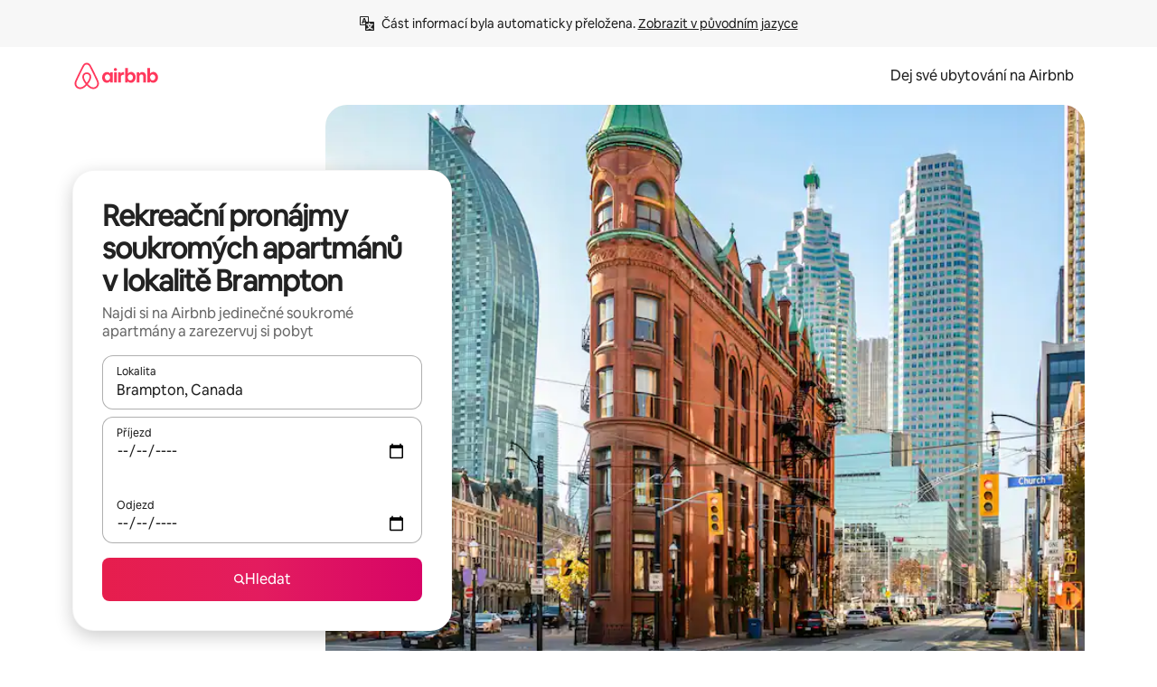

--- FILE ---
content_type: text/html;charset=utf-8
request_url: https://www.airbnb.cz/brampton-canada/stays/private-suites
body_size: 133821
content:
<!doctype html>
<html lang="cs" dir="ltr" data-is-hyperloop="true" data-is-async-local-storage="true" class="scrollbar-gutter"><head><meta charSet="utf-8"/><meta name="locale" content="cs"/><meta name="google" content="notranslate"/><meta id="csrf-param-meta-tag" name="csrf-param" content="authenticity_token"/><meta id="csrf-token-meta-tag" name="csrf-token" content=""/><meta id="english-canonical-url" content=""/><meta name="twitter:widgets:csp" content="on"/><meta name="mobile-web-app-capable" content="yes"/><meta name="apple-mobile-web-app-capable" content="yes"/><meta name="application-name" content="Airbnb"/><meta name="apple-mobile-web-app-title" content="Airbnb"/><meta name="theme-color" content="#ffffff"/><meta name="msapplication-navbutton-color" content="#ffffff"/><meta name="apple-mobile-web-app-status-bar-style" content="black-translucent"/><meta name="msapplication-starturl" content="/?utm_source=homescreen"/><style id="seo-css-reset" type="text/css"> @font-face { font-family: 'Airbnb Cereal VF'; src: url('https://a0.muscache.com/airbnb/static/airbnb-dls-web/build/fonts/cereal-variable/AirbnbCerealVF_W_Wght.8816d9e5c3b6a860636193e36b6ac4e4.woff2') format('woff2 supports variations'), url('https://a0.muscache.com/airbnb/static/airbnb-dls-web/build/fonts/cereal-variable/AirbnbCerealVF_W_Wght.8816d9e5c3b6a860636193e36b6ac4e4.woff2') format('woff2-variations'); font-style: normal; unicode-range: U+0000-03FF, U+0500-058F, U+0700-074F, U+0780-FAFF, U+FE00-FE6F, U+FF00-EFFFF, U+FFFFE-10FFFF; font-display: swap; } @font-face { font-family: 'Airbnb Cereal VF'; src: url('https://a0.muscache.com/airbnb/static/airbnb-dls-web/build/fonts/cereal-variable/AirbnbCerealVF_Italics_W_Wght.bd5e0f97cea11e9264b40656a83357ec.woff2') format('woff2 supports variations'), url('https://a0.muscache.com/airbnb/static/airbnb-dls-web/build/fonts/cereal-variable/AirbnbCerealVF_Italics_W_Wght.bd5e0f97cea11e9264b40656a83357ec.woff2') format('woff2-variations'); font-style: italic; unicode-range: U+0000-03FF, U+0500-058F, U+0700-074F, U+0780-FAFF, U+FE00-FE6F, U+FF00-EFFFF, U+FFFFE-10FFFF; font-display: swap; } @font-face { font-family: 'Airbnb Cereal VF'; unicode-range: U+0600-06FF, U+0750-077F; font-style: normal; src: url('https://a0.muscache.com/airbnb/static/airbnb-dls-web/build/fonts/cereal-variable/AirbnbCerealVF_Arabic_W_Wght.6bee4dd7ab27ef998da2f3a25ae61b48.woff2') format('woff2 supports variations'), url('https://a0.muscache.com/airbnb/static/airbnb-dls-web/build/fonts/cereal-variable/AirbnbCerealVF_Arabic_W_Wght.6bee4dd7ab27ef998da2f3a25ae61b48.woff2') format('woff2-variations'); font-display: swap; } @font-face { font-family: 'Airbnb Cereal VF'; unicode-range: U+0400-04FF; font-style: normal; src: url('https://a0.muscache.com/airbnb/static/airbnb-dls-web/build/fonts/cereal-variable/AirbnbCerealVF_Cyril_W_Wght.df06d21e3ece5673610c24f0090979ff.woff2') format('woff2 supports variations'), url('https://a0.muscache.com/airbnb/static/airbnb-dls-web/build/fonts/cereal-variable/AirbnbCerealVF_Cyril_W_Wght.df06d21e3ece5673610c24f0090979ff.woff2') format('woff2-variations'); font-display: swap; } @font-face { font-family: 'Airbnb Cereal VF'; unicode-range: U+0590-05FF, U+FB00-FB4F; font-style: normal; src: url('https://a0.muscache.com/airbnb/static/airbnb-dls-web/build/fonts/cereal-variable/AirbnbCerealVF_Hebrew_W_Wght.8c6defa083bcccea47d68d872b5a2b0c.woff2') format('woff2 supports variations'), url('https://a0.muscache.com/airbnb/static/airbnb-dls-web/build/fonts/cereal-variable/AirbnbCerealVF_Hebrew_W_Wght.8c6defa083bcccea47d68d872b5a2b0c.woff2') format('woff2-variations'); font-display: swap; } @font-face { font-family: 'Airbnb Cereal VF'; src: url('https://a0.muscache.com/airbnb/static/airbnb-dls-web/build/fonts/cereal-variable/AirbnbCerealVF_W_Wght.8816d9e5c3b6a860636193e36b6ac4e4.woff2') format('woff2 supports variations'), url('https://a0.muscache.com/airbnb/static/airbnb-dls-web/build/fonts/cereal-variable/AirbnbCerealVF_W_Wght.8816d9e5c3b6a860636193e36b6ac4e4.woff2') format('woff2-variations'); font-style: normal; font-display: swap; } @font-face { font-family: 'Airbnb Cereal VF'; unicode-range: U+0900-097F; font-style: normal; src: url('https://a0.muscache.com/airbnb/static/airbnb-dls-web/build/fonts/cereal-variable/AirbnbCerealVF_Deva_W_Wght.b498e56f4d652dd9addb81cdafd7e6d8.woff2') format('woff2 supports variations'), url('https://a0.muscache.com/airbnb/static/airbnb-dls-web/build/fonts/cereal-variable/AirbnbCerealVF_Deva_W_Wght.b498e56f4d652dd9addb81cdafd7e6d8.woff2') format('woff2-variations'); font-display: swap; } @font-face { font-family: 'Airbnb Cereal VF'; unicode-range: U+0E00-0E7F; font-style: normal; src: url('https://a0.muscache.com/airbnb/static/airbnb-dls-web/build/fonts/cereal-variable/AirbnbCerealVF_ThaiLp_W_Wght.e40f7fff25db11840de609db35118844.woff2') format('woff2 supports variations'), url('https://a0.muscache.com/airbnb/static/airbnb-dls-web/build/fonts/cereal-variable/AirbnbCerealVF_ThaiLp_W_Wght.e40f7fff25db11840de609db35118844.woff2') format('woff2-variations'); font-display: swap; } @font-face { font-family: 'Airbnb Cereal VF'; unicode-range: U+0370-03FF; font-style: normal; src: url('https://a0.muscache.com/airbnb/static/airbnb-dls-web/build/fonts/cereal-variable/AirbnbCerealVF_Greek_W_Wght.4eec7b9ea9093264b972a6eb2a7f13b8.woff2') format('woff2 supports variations'), url('https://a0.muscache.com/airbnb/static/airbnb-dls-web/build/fonts/cereal-variable/AirbnbCerealVF_Greek_W_Wght.4eec7b9ea9093264b972a6eb2a7f13b8.woff2') format('woff2-variations'); font-display: swap; } html{font-family: Airbnb Cereal VF,Circular,-apple-system,BlinkMacSystemFont,Roboto,Helvetica Neue,sans-serif;color:inherit;-webkit-font-smoothing:antialiased;-moz-osx-font-smoothing:grayscale;font-synthesis:none;}body{font-size:14px;line-height:1.43;}*,::before,::after{box-sizing:border-box;}html,body,blockquote,dl,dd,h1,h2,h3,h4,h5,h6,hr,figure,p,pre,fieldset{margin:0;padding:0;border:0;}article,aside,details,figcaption,figure,footer,header,hgroup,menu,nav,section{display:block;}ol,ul{list-style:none;margin:0;padding:0;}a{text-decoration:none;color:inherit}input{font-family:inherit;}table{border-collapse:collapse;}.screen-reader-only{border:0;clip:rect(0,0,0,0);height:1px;margin:-1px;overflow:hidden;padding:0;position:absolute;width:1px}.screen-reader-only-focusable:focus{clip:auto;height:auto;margin:0;overflow:visible;position:static;width:auto}.skip-to-content:focus{background-color:#fff;font-size:18px;padding:0 24px;position:absolute;left:3px;line-height:64px;top:3px;z-index:10000}</style><script src="https://a0.muscache.com/airbnb/static/packages/web/common/frontend/hyperloop-browser/metroRequire.227ca10613.js" defer="" crossorigin="anonymous"></script><script src="https://a0.muscache.com/airbnb/static/packages/web/common/frontend/hyperloop-browser/shims_post_modules.6052315266.js" defer="" crossorigin="anonymous"></script><script src="https://a0.muscache.com/airbnb/static/packages/web/cs/frontend/airmetro/browser/asyncRequire.887f6b813d.js" defer="" crossorigin="anonymous"></script><script src="https://a0.muscache.com/airbnb/static/packages/web/common/frontend/hyperloop-browser/coreV2.1baf1d8370.js" defer="" crossorigin="anonymous"></script><script src="https://a0.muscache.com/airbnb/static/packages/web/common/b7d9.551822d9e2.js" defer="" crossorigin="anonymous"></script><script src="https://a0.muscache.com/airbnb/static/packages/web/common/frontend/seo-loop/routeHandler.9a8337f848.js" defer="" crossorigin="anonymous"></script><script src="https://a0.muscache.com/airbnb/static/packages/web/common/2148.0f63fd6432.js" defer="" crossorigin="anonymous"></script><script src="https://a0.muscache.com/airbnb/static/packages/web/common/217f.cf14833904.js" defer="" crossorigin="anonymous"></script><script src="https://a0.muscache.com/airbnb/static/packages/web/common/e18a.e9e13a26ba.js" defer="" crossorigin="anonymous"></script><script src="https://a0.muscache.com/airbnb/static/packages/web/common/57a4.0dfaef8edb.js" defer="" crossorigin="anonymous"></script><script src="https://a0.muscache.com/airbnb/static/packages/web/common/42cb.f078b943dc.js" defer="" crossorigin="anonymous"></script><script src="https://a0.muscache.com/airbnb/static/packages/web/common/frontend/moment-more-formats/src/locale/cs.580712c19a.js" defer="" crossorigin="anonymous"></script><script src="https://a0.muscache.com/airbnb/static/packages/web/common/frontend/seo-loop/apps/landing-pages/initializer.fb05ba9774.js" defer="" crossorigin="anonymous"></script><script src="https://a0.muscache.com/airbnb/static/packages/web/cs/ce9a.6b837e1e58.js" defer="" crossorigin="anonymous"></script><script src="https://a0.muscache.com/airbnb/static/packages/web/common/frontend/landing-pages/page-types/stays/StaysRouteContainer.d710a13f78.js" defer="" crossorigin="anonymous"></script><script src="https://a0.muscache.com/airbnb/static/packages/web/common/5f7b.ab477603e8.js" defer="" crossorigin="anonymous"></script><script src="https://a0.muscache.com/airbnb/static/packages/web/common/0a2f.411bade0ca.js" defer="" crossorigin="anonymous"></script><script src="https://a0.muscache.com/airbnb/static/packages/web/common/0c01.15680075f8.js" defer="" crossorigin="anonymous"></script><script src="https://a0.muscache.com/airbnb/static/packages/web/common/ae27.e7c562abe0.js" defer="" crossorigin="anonymous"></script><script src="https://a0.muscache.com/airbnb/static/packages/web/common/5b92.fb7bda9420.js" defer="" crossorigin="anonymous"></script><script src="https://a0.muscache.com/airbnb/static/packages/web/common/9a38.8715bc6d28.js" defer="" crossorigin="anonymous"></script><script src="https://a0.muscache.com/airbnb/static/packages/web/common/e2da.c2c4778107.js" defer="" crossorigin="anonymous"></script><script src="https://a0.muscache.com/airbnb/static/packages/web/common/c6a9.e034875fb3.js" defer="" crossorigin="anonymous"></script><script src="https://a0.muscache.com/airbnb/static/packages/web/common/frontend/seo-loop/apps/landing-pages/client.4ded56a1eb.js" defer="" crossorigin="anonymous"></script><script>(function() {
  // pg_pixel is no-op now.
})()</script><script>"undefined"!=typeof window&&window.addEventListener("error",function e(r){if(window._errorReportingInitialized)return void window.removeEventListener("error",e);const{error:n}=r;if(!n)return;const o=r.message||n.message,t=/Requiring unknown module/.test(o)?.01:.1;if(Math.random()>t)return;const{locale:a,tracking_context:i}=window[Symbol.for("__ global cache key __")]?.["string | airbnb-bootstrap-data"]?.["_bootstrap-layout-init"]??{},s=a||navigator.language,l=location.pathname,c="undefined"!=typeof window?{tags:{loggingSource:"browser",sampleRate:String(t)}}:{sampleRate:String(t)};fetch("https://notify.bugsnag.com/",{headers:{"Bugsnag-Payload-Version":"5"},body:JSON.stringify({apiKey:"e393bc25e52fe915ffb56c14ddf2ff1b",payloadVersion:"5",notifier:{name:"Bugsnag JavaScript",version:"0.0.5-AirbnbUnhandledBufferedErrorCustomFetch",url:""},events:[{exceptions:[{errorClass:n.name,message:o,stacktrace:[{file:r.filename,lineNumber:r.lineno,columnNumber:r.colno}],type:"browserjs"}],request:{url:location.href},context:l,groupingHash:n.name.concat("-",o,"-",l),unhandled:!0,app:{releaseStage:i?.environment},device:{time:new Date,userAgent:navigator.userAgent},metaData:{infra:{app_name:i?.app,is_buffered_error:!0,loop_name:i?.controller,locale:s,service_worker_url:navigator.serviceWorker?.controller?.scriptURL},...c}}]}),method:"POST"})});</script><script>
// FID init code.
!function(e,n){let t,c,o,i=[];const r={passive:!0,capture:!0},f=new Date,u="pointerup",a="pointercancel";function s(e,n){t||(t=n,c=e,o=new Date,l())}function l(){c>=0&&c<o-f&&(i.forEach(e=>{e(c,t)}),i=[])}function p(t){if(t.cancelable){const c=(t.timeStamp>1e12?new Date:performance.now())-t.timeStamp;"pointerdown"===t.type?function(t,c){function o(){s(t,c),f()}function i(){f()}function f(){n(u,o,r),n(a,i,r)}e(u,o,r),e(a,i,r)}(c,t):s(c,t)}}var w;w=e,["click","mousedown","keydown","touchstart","pointerdown"].forEach(e=>{w(e,p,r)}),self.perfMetrics=self.perfMetrics||{},self.perfMetrics.onFirstInputDelay=function(e){i.push(e),l()},self.perfMetrics.clearFirstInputDelay=function(){t&&(t=null,c=null,o=null)}}(addEventListener,removeEventListener);
// LCP Polyfill code
!function(e,t,n){let o,r,c=0,a=0,s=0,i=!1,l=!0;const f=["IMG","H1","H2","H3","H4","H5","SVG"];let m,d,g;const u=["click","mousedown","keydown","touchstart","pointerdown","scroll"],E={passive:!0,capture:!0};function p(e,t,n){(t>1.000666778*a||o&&!document.body.contains(o))&&(a=t,s=n,o=e,g?.(s,o,a))}function h(e){d?.observe(e)}function N(){if(l)if(i)m||(m={IMG:document.getElementsByTagName("img"),H1:document.getElementsByTagName("h1"),H2:document.getElementsByTagName("h2"),H3:document.getElementsByTagName("h3"),H4:document.getElementsByTagName("h4"),H5:document.getElementsByTagName("h5"),SVG:document.getElementsByTagName("svg")}),f.forEach(e=>{Array.from(m[e]).forEach(e=>{h(e)})}),setTimeout(N,50);else{let e;for(!r&&document.body&&(r=document.createNodeIterator(document.body,NodeFilter.SHOW_ELEMENT,e=>{return t=e,f.includes(t.tagName)||t.hasAttribute("data-lcp-candidate")?NodeFilter.FILTER_ACCEPT:NodeFilter.FILTER_REJECT;var t}));e=r?.nextNode();)h(e);n(N)}}function H(){c=performance.now(),a=0,s=0,o=null,d=new IntersectionObserver(e=>{e.filter(e=>e.isIntersecting).forEach(e=>{!function(e,t,o){const r=t.height*t.width;if(["H1","H2","H3","H4","H5"].includes(e.tagName)){const t=document.createRange();t.selectNodeContents(e),n(()=>{const n=t.getBoundingClientRect(),c=n.height*n.width;o(e,Math.min(c,r),performance.now())})}else if("IMG"!==e.tagName)o(e,r,performance.now());else{const t=()=>n(()=>o(e,r,performance.now()));e.complete?t():e.addEventListener("load",t,{once:!0})}}(e.target,e.intersectionRect,p)})}),n(N),u.forEach(t=>{e(t,y,E)})}function y(e){const t=e.target;("scroll"!==e.type||"expand-trigger"!==t?.className&&"contract-trigger"!==t?.className)&&0!==a&&(performance.now()-c<250||T())}function T(){d?.disconnect(),u.forEach(e=>{t(e,y,E)}),l=!1,d=null}H(),self.perfMetrics=self.perfMetrics||{},self.perfMetrics.onLargestContentfulPaint=function(e){g=e,0!==s&&null!==o&&g(s,o,a)},self.perfMetrics.startSearchingForLargestContentfulPaint=H.bind(null,!1),self.perfMetrics.stopSearchingForLargestContentfulPaint=T,self.perfMetrics.markIsHydratedForLargestContentfulPaint=()=>{i=!0},self.perfMetrics.registerLCPCandidate=h,self.perfMetrics.inspectLCPTarget=()=>o}(addEventListener,removeEventListener,requestAnimationFrame);
// INP init code.
!function(e){let n,t=0;const r={value:-1,entries:[]};let i,o=[];const s=new Map;let a,c=0,l=1/0,u=0;function f(){return null!=a?c:null!=performance.interactionCount?performance.interactionCount:0}function d(){return f()-t}function p(e){e.forEach(e=>{e.interactionId&&function(e){if(null==e.interactionId)return;const n=o[o.length-1],t=s.get(e.interactionId);if(null!=t||o.length<10||e.duration>n.latency){if(null!=t)t.entries.push(e),t.latency=Math.max(t.latency,e.duration);else{const n={id:e.interactionId,latency:e.duration,entries:[e]};o.push(n),s.set(e.interactionId,n)}o.sort((e,n)=>n.latency-e.latency),o.splice(10).forEach(e=>{s.delete(e.id)})}}(e)});const n=function(){const e=Math.min(o.length-1,Math.floor(d()/50));return o[e]}();n&&n.latency!==r.value&&(r.value=n.latency,r.entries=n.entries,v())}function v(){r.value>=0&&i&&i(r.value,r.entries)}"PerformanceObserver"in window&&PerformanceObserver.supportedEntryTypes&&PerformanceObserver.supportedEntryTypes.includes("event")&&("interactionCount"in performance||null!=a||PerformanceObserver.supportedEntryTypes&&PerformanceObserver.supportedEntryTypes.includes("event")&&(a=new PerformanceObserver(e=>{Promise.resolve().then(()=>{e.getEntries().forEach(e=>{e.interactionId&&(l=Math.min(l,e.interactionId),u=Math.max(u,e.interactionId),c=u?(u-l)/7+1:0)})})}),a.observe({type:"event",buffered:!0,durationThreshold:0})),n=new PerformanceObserver(e=>{Promise.resolve().then(()=>{p(e.getEntries())})}),n.observe({type:"event",buffered:!0,durationThreshold:40}),n.observe({type:"first-input",buffered:!0}),e("visibilitychange",function(){null!=n&&"hidden"===document.visibilityState&&(p(n.takeRecords()),r.value<0&&d()>0&&(r.value=0,r.entries=[]),v())},!0),e("pageshow",function(e){e.persisted&&(o=[],s.clear(),t=f(),r.value=-1,r.entries=[])},!0)),self.perfMetrics=self.perfMetrics||{},self.perfMetrics.onInp=function(e){r.value>=0?e(r.value,r.entries):i=e},self.perfMetrics.clearInp=function(){o=[],s.clear(),t=0,c=0,l=1/0,u=0,r.value=-1,r.entries=[]}}(addEventListener);
</script><script>((e,t,o,n)=>{if(!n.supports("(font: -apple-system-body) and (-webkit-touch-callout: default)"))return;const d=e.createElement("div");d.setAttribute("style","font: -apple-system-body"),t.appendChild(d),"17px"===o(d).fontSize&&t.style.setProperty("font-size","16px"),t.removeChild(d)})(document,document.documentElement,getComputedStyle,CSS);</script><script>(()=>{if("undefined"==typeof window)return;if("ScrollTimeline"in window)return;const n=new Map;window.queuedAnimations=n,window.queuedAnimationsLoaded=new AbortController,window.addEventListener("animationstart",i=>{const e=i.target;e.getAnimations().filter(n=>n.animationName===i.animationName).forEach(i=>{n.set(i,e)})},{signal:window.queuedAnimationsLoaded.signal})})();</script><link rel="search" type="application/opensearchdescription+xml" href="/opensearch.xml" title="Airbnb"/><link rel="apple-touch-icon" href="https://a0.muscache.com/airbnb/static/icons/apple-touch-icon-76x76-3b313d93b1b5823293524b9764352ac9.png"/><link rel="apple-touch-icon" sizes="76x76" href="https://a0.muscache.com/airbnb/static/icons/apple-touch-icon-76x76-3b313d93b1b5823293524b9764352ac9.png"/><link rel="apple-touch-icon" sizes="120x120" href="https://a0.muscache.com/airbnb/static/icons/apple-touch-icon-120x120-52b1adb4fe3a8f825fc4b143de12ea4b.png"/><link rel="apple-touch-icon" sizes="152x152" href="https://a0.muscache.com/airbnb/static/icons/apple-touch-icon-152x152-7b7c6444b63d8b6ebad9dae7169e5ed6.png"/><link rel="apple-touch-icon" sizes="180x180" href="https://a0.muscache.com/airbnb/static/icons/apple-touch-icon-180x180-bcbe0e3960cd084eb8eaf1353cf3c730.png"/><link rel="icon" sizes="192x192" href="https://a0.muscache.com/im/pictures/airbnb-platform-assets/AirbnbPlatformAssets-Favicons/original/0d189acb-3f82-4b2c-b95f-ad1d6a803d13.png?im_w=240"/><link rel="shortcut icon" sizes="76x76" type="image/png" href="https://a0.muscache.com/im/pictures/airbnb-platform-assets/AirbnbPlatformAssets-Favicons/original/0d189acb-3f82-4b2c-b95f-ad1d6a803d13.png?im_w=240"/><link rel="mask-icon" href="https://a0.muscache.com/pictures/airbnb-platform-assets/AirbnbPlatformAssets-Favicons/original/304e8c59-05df-4fab-9846-f69fd7f749b0.svg?im_w=240" color="#FF5A5F"/><link rel="apple-touch-icon" href="https://a0.muscache.com/airbnb/static/icons/apple-touch-icon-76x76-3b313d93b1b5823293524b9764352ac9.png"/><link rel="apple-touch-icon" sizes="76x76" href="https://a0.muscache.com/airbnb/static/icons/apple-touch-icon-76x76-3b313d93b1b5823293524b9764352ac9.png"/><link rel="apple-touch-icon" sizes="120x120" href="https://a0.muscache.com/airbnb/static/icons/apple-touch-icon-120x120-52b1adb4fe3a8f825fc4b143de12ea4b.png"/><link rel="apple-touch-icon" sizes="152x152" href="https://a0.muscache.com/airbnb/static/icons/apple-touch-icon-152x152-7b7c6444b63d8b6ebad9dae7169e5ed6.png"/><link rel="apple-touch-icon" sizes="180x180" href="https://a0.muscache.com/airbnb/static/icons/apple-touch-icon-180x180-bcbe0e3960cd084eb8eaf1353cf3c730.png"/><link rel="icon" sizes="192x192" href="https://a0.muscache.com/im/pictures/airbnb-platform-assets/AirbnbPlatformAssets-Favicons/original/0d189acb-3f82-4b2c-b95f-ad1d6a803d13.png?im_w=240"/><link rel="shortcut icon" sizes="76x76" type="image/png" href="https://a0.muscache.com/im/pictures/airbnb-platform-assets/AirbnbPlatformAssets-Favicons/original/0d189acb-3f82-4b2c-b95f-ad1d6a803d13.png?im_w=240"/><link rel="mask-icon" href="https://a0.muscache.com/pictures/airbnb-platform-assets/AirbnbPlatformAssets-Favicons/original/304e8c59-05df-4fab-9846-f69fd7f749b0.svg?im_w=240" color="#FF5A5F"/><style id="aphrodite" type="text/css" data-aphrodite="true">._1wwxwzt{pointer-events:none !important;-webkit-user-select:none !important;user-select:none !important;white-space:pre-wrap !important;padding-left:0px !important;padding-right:0px !important;font-family:Airbnb Cereal VF,Circular,-apple-system,BlinkMacSystemFont,Roboto,Helvetica Neue,sans-serif !important;font-size:1.125rem !important;}._7h1p0g{margin:0 !important;padding:0 !important;}</style><style id="linaria" type="text/css" data-linaria="true">.c1jo210i.c1jo210i.c1jo210i{display:grid;}

.cnk25hy.cnk25hy.cnk25hy{height:100%;}

.e1mkvczo.e1mkvczo.e1mkvczo{grid-row:1;grid-column:1;}

.dir.perb90o.perb90o.perb90o{transition:opacity 75ms var(--motion-linear-curve-animation-timing-function), visibility 75ms var(--motion-linear-curve-animation-timing-function);}

.ni1yqzk.ni1yqzk.ni1yqzk{opacity:1;visibility:visible;}

.rgyynxb.rgyynxb.rgyynxb{opacity:0;visibility:hidden;}
.cyqdyy.cyqdyy.cyqdyy{position:relative;}

.dir.cyqdyy.cyqdyy.cyqdyy{background-color:var(--palette-white);}

.vz2oe5x.vz2oe5x.vz2oe5x{--view-transition_play-state:running;}

.vg7vsjx.vg7vsjx.vg7vsjx{height:100%;}

.v1cv8r21.v1cv8r21.v1cv8r21{display:contents;}

.vyb6402.vyb6402.vyb6402:where(.contextual-grow)::view-transition-group(container),.vyb6402.vyb6402.vyb6402:where(.contextual-grow)::view-transition-group(container-content){mix-blend-mode:normal;overflow:hidden;}

.dir.vyb6402.vyb6402.vyb6402:where(.contextual-grow)::view-transition-group(container),.dir.vyb6402.vyb6402.vyb6402:where(.contextual-grow)::view-transition-group(container-content){border-radius:var(--container-border-radius,15px);}

.dir.vyb6402.vyb6402.vyb6402:where(.contextual-grow)::view-transition-group(container){border-bottom:var(--container-border,none);}

@media (prefers-reduced-motion:no-preference){
.vyb6402.vyb6402.vyb6402:where(.contextual-grow).exit.exit.exit::view-transition-old(container){--view-transition_mix-blend-mode:plus-lighter;opacity:var(--view-transition-fade-effect_opacity-from);--view-transition-fade-effect_opacity-from:1;--view-transition-fade-effect_duration:75ms;--view-transition-fade-effect_transition_timing-function:var(--motion-linear-curve-animation-timing-function);--view-transition-fade-effect_delay:var(--contextual-grow_fade-delay,50ms);animation:var(--reduced-motion_duration,var(--view-transition-fade-effect_duration,200ms)) var(--view-transition-fade-effect_timing-function,linear) var(--view-transition-fade-effect_delay,0ms) 1 normal var(--view-transition_fill-mode,both) var(--view-transition_play-state,paused) fade-vyb6402;}

.dir.vyb6402.vyb6402.vyb6402:where(.contextual-grow).exit.exit.exit::view-transition-old(container){animation:var(--reduced-motion_duration,var(--view-transition-fade-effect_duration,200ms)) var(--view-transition-fade-effect_timing-function,linear) var(--view-transition-fade-effect_delay,0ms) 1 normal var(--view-transition_fill-mode,both) var(--view-transition_play-state,paused) fade-vyb6402;}

@keyframes fade-vyb6402{
from{opacity:var(--view-transition-fade-effect_opacity-from,0);visibility:visible;}

to{opacity:var(--view-transition-fade-effect_opacity-to,1);}}}

@media (prefers-reduced-motion:reduce),(update:slow),(update:none){
.vyb6402.vyb6402.vyb6402:where(.contextual-grow).exit.exit.exit::view-transition-old(container){--view-transition_mix-blend-mode:plus-lighter;opacity:var(--view-transition-fade-effect_opacity-from);}

.dir.vyb6402.vyb6402.vyb6402:where(.contextual-grow).exit.exit.exit::view-transition-old(container){animation:var(--reduced-motion_duration,var(--view-transition-fade-effect_duration,200ms)) var(--view-transition-fade-effect_timing-function,linear) var(--view-transition-fade-effect_delay,0ms) 1 normal var(--view-transition_fill-mode,both) var(--view-transition_play-state,paused) fade-vyb6402;}

@keyframes fade-vyb6402{
from{opacity:var(--view-transition-fade-effect_opacity-from,0);visibility:visible;}

to{opacity:var(--view-transition-fade-effect_opacity-to,1);}}}

@media (prefers-reduced-motion:no-preference){
.vyb6402.vyb6402.vyb6402:where(.contextual-grow).enter.enter.enter::view-transition-old(container){--view-transition_mix-blend-mode:plus-lighter;opacity:var(--view-transition-fade-effect_opacity-from);--view-transition-fade-effect_opacity-from:1;--view-transition-fade-effect_opacity-to:0;--view-transition-fade-effect_duration:75ms;--view-transition-fade-effect_transition_timing-function:var(--motion-linear-curve-animation-timing-function);--view-transition-fade-effect_delay:var(--contextual-grow_fade-delay,50ms);animation:var(--reduced-motion_duration,var(--view-transition-fade-effect_duration,200ms)) var(--view-transition-fade-effect_timing-function,linear) var(--view-transition-fade-effect_delay,0ms) 1 normal var(--view-transition_fill-mode,both) var(--view-transition_play-state,paused) fade-vyb6402;--view-transition-scale-effect_duration:500ms;animation:var(--reduced-motion_duration,var(--view-transition-scale-effect_duration,200ms)) var(--view-transition-scale-effect_timing-function,var(--motion-standard-curve-animation-timing-function)) var(--view-transition-scale-effect_delay,0ms) 1 normal var(--view-transition_fill-mode,both) var(--view-transition_play-state,paused) scale-vyb6402;}

.dir.vyb6402.vyb6402.vyb6402:where(.contextual-grow).enter.enter.enter::view-transition-old(container){animation:var(--reduced-motion_duration,var(--view-transition-fade-effect_duration,200ms)) var(--view-transition-fade-effect_timing-function,linear) var(--view-transition-fade-effect_delay,0ms) 1 normal var(--view-transition_fill-mode,both) var(--view-transition_play-state,paused) fade-vyb6402,var(--reduced-motion_duration,var(--view-transition-scale-effect_duration,200ms)) var(--view-transition-scale-effect_timing-function,var(--motion-standard-curve-animation-timing-function)) var(--view-transition-scale-effect_delay,0ms) 1 normal var(--view-transition_fill-mode,both) var(--view-transition_play-state,paused) scale-vyb6402;}

@keyframes fade-vyb6402{
from{opacity:var(--view-transition-fade-effect_opacity-from,0);visibility:visible;}

to{opacity:var(--view-transition-fade-effect_opacity-to,1);}}

@keyframes scale-vyb6402{
from{filter:var(--view-transition_from-filter);visibility:visible;scale:var(--view-transition-scale-effect_from,1);}

to{filter:var(--view-transition_to-filter);scale:var(--view-transition-scale-effect_to,0);}}}

@media (prefers-reduced-motion:reduce),(update:slow),(update:none){
.vyb6402.vyb6402.vyb6402:where(.contextual-grow).enter.enter.enter::view-transition-old(container){--view-transition_mix-blend-mode:plus-lighter;opacity:var(--view-transition-fade-effect_opacity-from);}

.dir.vyb6402.vyb6402.vyb6402:where(.contextual-grow).enter.enter.enter::view-transition-old(container){animation:var(--reduced-motion_duration,var(--view-transition-fade-effect_duration,200ms)) var(--view-transition-fade-effect_timing-function,linear) var(--view-transition-fade-effect_delay,0ms) 1 normal var(--view-transition_fill-mode,both) var(--view-transition_play-state,paused) fade-vyb6402;}

@keyframes fade-vyb6402{
from{opacity:var(--view-transition-fade-effect_opacity-from,0);visibility:visible;}

to{opacity:var(--view-transition-fade-effect_opacity-to,1);}}}

@media (prefers-reduced-motion:no-preference){
.vyb6402.vyb6402.vyb6402:where(.contextual-grow).enter.enter.enter::view-transition-new(container){--view-transition_mix-blend-mode:plus-lighter;opacity:var(--view-transition-fade-effect_opacity-from);--view-transition-fade-effect_opacity-from:1;--view-transition-fade-effect_duration:75ms;--view-transition-fade-effect_transition_timing-function:var(--motion-linear-curve-animation-timing-function);--view-transition-fade-effect_delay:var(--contextual-grow_fade-delay,50ms);animation:var(--reduced-motion_duration,var(--view-transition-fade-effect_duration,200ms)) var(--view-transition-fade-effect_timing-function,linear) var(--view-transition-fade-effect_delay,0ms) 1 normal var(--view-transition_fill-mode,both) var(--view-transition_play-state,paused) fade-vyb6402;animation:var(--reduced-motion_duration,var(--view-transition-scale-effect_duration,200ms)) var(--view-transition-scale-effect_timing-function,var(--motion-standard-curve-animation-timing-function)) var(--view-transition-scale-effect_delay,0ms) 1 normal var(--view-transition_fill-mode,both) var(--view-transition_play-state,paused) scale-vyb6402;}

.dir.vyb6402.vyb6402.vyb6402:where(.contextual-grow).enter.enter.enter::view-transition-new(container){animation:var(--reduced-motion_duration,var(--view-transition-fade-effect_duration,200ms)) var(--view-transition-fade-effect_timing-function,linear) var(--view-transition-fade-effect_delay,0ms) 1 normal var(--view-transition_fill-mode,both) var(--view-transition_play-state,paused) fade-vyb6402;}

@keyframes fade-vyb6402{
from{opacity:var(--view-transition-fade-effect_opacity-from,0);visibility:visible;}

to{opacity:var(--view-transition-fade-effect_opacity-to,1);}}

@keyframes scale-vyb6402{
from{filter:var(--view-transition_from-filter);visibility:visible;scale:var(--view-transition-scale-effect_from,1);}

to{filter:var(--view-transition_to-filter);scale:var(--view-transition-scale-effect_to,0);}}}

@media (prefers-reduced-motion:reduce),(update:slow),(update:none){
.vyb6402.vyb6402.vyb6402:where(.contextual-grow).enter.enter.enter::view-transition-new(container){--view-transition_mix-blend-mode:plus-lighter;opacity:var(--view-transition-fade-effect_opacity-from);}

.dir.vyb6402.vyb6402.vyb6402:where(.contextual-grow).enter.enter.enter::view-transition-new(container){animation:var(--reduced-motion_duration,var(--view-transition-fade-effect_duration,200ms)) var(--view-transition-fade-effect_timing-function,linear) var(--view-transition-fade-effect_delay,0ms) 1 normal var(--view-transition_fill-mode,both) var(--view-transition_play-state,paused) fade-vyb6402;}

@keyframes fade-vyb6402{
from{opacity:var(--view-transition-fade-effect_opacity-from,0);visibility:visible;}

to{opacity:var(--view-transition-fade-effect_opacity-to,1);}}}

.vyb6402.vyb6402.vyb6402:where(.contextual-grow)::view-transition-new(container-content){mix-blend-mode:normal;}

@media (prefers-reduced-motion:no-preference){
.vyb6402.vyb6402.vyb6402:where(.contextual-grow).enter.enter.enter::view-transition-old(container-content){mix-blend-mode:normal;--view-transition_mix-blend-mode:plus-lighter;opacity:var(--view-transition-fade-effect_opacity-from);--view-transition-fade-effect_opacity-from:1;--view-transition-fade-effect_opacity-to:0;--view-transition-fade-effect_duration:75ms;--view-transition-fade-effect_transition_timing-function:var(--motion-linear-curve-animation-timing-function);--view-transition-fade-effect_delay:var(--contextual-grow_fade-delay,50ms);animation:var(--reduced-motion_duration,var(--view-transition-fade-effect_duration,200ms)) var(--view-transition-fade-effect_timing-function,linear) var(--view-transition-fade-effect_delay,0ms) 1 normal var(--view-transition_fill-mode,both) var(--view-transition_play-state,paused) fade-vyb6402;}

.dir.vyb6402.vyb6402.vyb6402:where(.contextual-grow).enter.enter.enter::view-transition-old(container-content){animation:var(--reduced-motion_duration,var(--view-transition-fade-effect_duration,200ms)) var(--view-transition-fade-effect_timing-function,linear) var(--view-transition-fade-effect_delay,0ms) 1 normal var(--view-transition_fill-mode,both) var(--view-transition_play-state,paused) fade-vyb6402;}

@keyframes fade-vyb6402{
from{opacity:var(--view-transition-fade-effect_opacity-from,0);visibility:visible;}

to{opacity:var(--view-transition-fade-effect_opacity-to,1);}}}

@media (prefers-reduced-motion:reduce),(update:slow),(update:none){
.vyb6402.vyb6402.vyb6402:where(.contextual-grow).enter.enter.enter::view-transition-old(container-content){--view-transition_mix-blend-mode:plus-lighter;opacity:var(--view-transition-fade-effect_opacity-from);}

.dir.vyb6402.vyb6402.vyb6402:where(.contextual-grow).enter.enter.enter::view-transition-old(container-content){animation:var(--reduced-motion_duration,var(--view-transition-fade-effect_duration,200ms)) var(--view-transition-fade-effect_timing-function,linear) var(--view-transition-fade-effect_delay,0ms) 1 normal var(--view-transition_fill-mode,both) var(--view-transition_play-state,paused) fade-vyb6402;}

@keyframes fade-vyb6402{
from{opacity:var(--view-transition-fade-effect_opacity-from,0);visibility:visible;}

to{opacity:var(--view-transition-fade-effect_opacity-to,1);}}}

@media (prefers-reduced-motion:no-preference){
.vyb6402.vyb6402.vyb6402:where(.contextual-grow).enter.enter.enter::view-transition-new(container-content){mix-blend-mode:normal;--view-transition_mix-blend-mode:plus-lighter;opacity:var(--view-transition-fade-effect_opacity-from);--view-transition-fade-effect_opacity-from:var(--contextual-grow_content-start-opacity,0);--view-transition-fade-effect_duration:75ms;--view-transition-fade-effect_transition_timing-function:var(--motion-linear-curve-animation-timing-function);--view-transition-fade-effect_delay:var(--contextual-grow_fade-delay,50ms);animation:var(--reduced-motion_duration,var(--view-transition-fade-effect_duration,200ms)) var(--view-transition-fade-effect_timing-function,linear) var(--view-transition-fade-effect_delay,0ms) 1 normal var(--view-transition_fill-mode,both) var(--view-transition_play-state,paused) fade-vyb6402;}

.dir.vyb6402.vyb6402.vyb6402:where(.contextual-grow).enter.enter.enter::view-transition-new(container-content){animation:var(--reduced-motion_duration,var(--view-transition-fade-effect_duration,200ms)) var(--view-transition-fade-effect_timing-function,linear) var(--view-transition-fade-effect_delay,0ms) 1 normal var(--view-transition_fill-mode,both) var(--view-transition_play-state,paused) fade-vyb6402;}

@keyframes fade-vyb6402{
from{opacity:var(--view-transition-fade-effect_opacity-from,0);visibility:visible;}

to{opacity:var(--view-transition-fade-effect_opacity-to,1);}}}

@media (prefers-reduced-motion:reduce),(update:slow),(update:none){
.vyb6402.vyb6402.vyb6402:where(.contextual-grow).enter.enter.enter::view-transition-new(container-content){--view-transition_mix-blend-mode:plus-lighter;opacity:var(--view-transition-fade-effect_opacity-from);}

.dir.vyb6402.vyb6402.vyb6402:where(.contextual-grow).enter.enter.enter::view-transition-new(container-content){animation:var(--reduced-motion_duration,var(--view-transition-fade-effect_duration,200ms)) var(--view-transition-fade-effect_timing-function,linear) var(--view-transition-fade-effect_delay,0ms) 1 normal var(--view-transition_fill-mode,both) var(--view-transition_play-state,paused) fade-vyb6402;}

@keyframes fade-vyb6402{
from{opacity:var(--view-transition-fade-effect_opacity-from,0);visibility:visible;}

to{opacity:var(--view-transition-fade-effect_opacity-to,1);}}}

@media (prefers-reduced-motion:no-preference){
.vyb6402.vyb6402.vyb6402:where(.contextual-grow).exit.exit.exit::view-transition-old(container-content){--view-transition_mix-blend-mode:plus-lighter;opacity:var(--view-transition-fade-effect_opacity-from);--view-transition-fade-effect_opacity-from:1;--view-transition-fade-effect_opacity-to:0;--view-transition-fade-effect_duration:75ms;--view-transition-fade-effect_transition_timing-function:var(--motion-linear-curve-animation-timing-function);--view-transition-fade-effect_delay:var(--contextual-grow_fade-delay,50ms);animation:var(--reduced-motion_duration,var(--view-transition-fade-effect_duration,200ms)) var(--view-transition-fade-effect_timing-function,linear) var(--view-transition-fade-effect_delay,0ms) 1 normal var(--view-transition_fill-mode,both) var(--view-transition_play-state,paused) fade-vyb6402;}

.dir.vyb6402.vyb6402.vyb6402:where(.contextual-grow).exit.exit.exit::view-transition-old(container-content){animation:var(--reduced-motion_duration,var(--view-transition-fade-effect_duration,200ms)) var(--view-transition-fade-effect_timing-function,linear) var(--view-transition-fade-effect_delay,0ms) 1 normal var(--view-transition_fill-mode,both) var(--view-transition_play-state,paused) fade-vyb6402;}

@keyframes fade-vyb6402{
from{opacity:var(--view-transition-fade-effect_opacity-from,0);visibility:visible;}

to{opacity:var(--view-transition-fade-effect_opacity-to,1);}}}

@media (prefers-reduced-motion:reduce),(update:slow),(update:none){
.vyb6402.vyb6402.vyb6402:where(.contextual-grow).exit.exit.exit::view-transition-old(container-content){--view-transition_mix-blend-mode:plus-lighter;opacity:var(--view-transition-fade-effect_opacity-from);}

.dir.vyb6402.vyb6402.vyb6402:where(.contextual-grow).exit.exit.exit::view-transition-old(container-content){animation:var(--reduced-motion_duration,var(--view-transition-fade-effect_duration,200ms)) var(--view-transition-fade-effect_timing-function,linear) var(--view-transition-fade-effect_delay,0ms) 1 normal var(--view-transition_fill-mode,both) var(--view-transition_play-state,paused) fade-vyb6402;}

@keyframes fade-vyb6402{
from{opacity:var(--view-transition-fade-effect_opacity-from,0);visibility:visible;}

to{opacity:var(--view-transition-fade-effect_opacity-to,1);}}}

@media (prefers-reduced-motion:no-preference){
.vyb6402.vyb6402.vyb6402:where(.contextual-grow).exit.exit.exit::view-transition-new(container-content){mix-blend-mode:normal;--view-transition_mix-blend-mode:plus-lighter;opacity:var(--view-transition-fade-effect_opacity-from);--view-transition-fade-effect_duration:75ms;--view-transition-fade-effect_transition_timing-function:var(--motion-linear-curve-animation-timing-function);--view-transition-fade-effect_delay:var(--contextual-grow_fade-delay,50ms);animation:var(--reduced-motion_duration,var(--view-transition-fade-effect_duration,200ms)) var(--view-transition-fade-effect_timing-function,linear) var(--view-transition-fade-effect_delay,0ms) 1 normal var(--view-transition_fill-mode,both) var(--view-transition_play-state,paused) fade-vyb6402;}

.dir.vyb6402.vyb6402.vyb6402:where(.contextual-grow).exit.exit.exit::view-transition-new(container-content){animation:var(--reduced-motion_duration,var(--view-transition-fade-effect_duration,200ms)) var(--view-transition-fade-effect_timing-function,linear) var(--view-transition-fade-effect_delay,0ms) 1 normal var(--view-transition_fill-mode,both) var(--view-transition_play-state,paused) fade-vyb6402;}

@keyframes fade-vyb6402{
from{opacity:var(--view-transition-fade-effect_opacity-from,0);visibility:visible;}

to{opacity:var(--view-transition-fade-effect_opacity-to,1);}}}

@media (prefers-reduced-motion:reduce),(update:slow),(update:none){
.vyb6402.vyb6402.vyb6402:where(.contextual-grow).exit.exit.exit::view-transition-new(container-content){--view-transition_mix-blend-mode:plus-lighter;opacity:var(--view-transition-fade-effect_opacity-from);}

.dir.vyb6402.vyb6402.vyb6402:where(.contextual-grow).exit.exit.exit::view-transition-new(container-content){animation:var(--reduced-motion_duration,var(--view-transition-fade-effect_duration,200ms)) var(--view-transition-fade-effect_timing-function,linear) var(--view-transition-fade-effect_delay,0ms) 1 normal var(--view-transition_fill-mode,both) var(--view-transition_play-state,paused) fade-vyb6402;}

@keyframes fade-vyb6402{
from{opacity:var(--view-transition-fade-effect_opacity-from,0);visibility:visible;}

to{opacity:var(--view-transition-fade-effect_opacity-to,1);}}}

@media (prefers-reduced-motion:no-preference){
.vyb6402.vyb6402.vyb6402:where(.contextual-grow).exit.exit.exit::view-transition-new(container){--view-transition_mix-blend-mode:plus-lighter;opacity:var(--view-transition-fade-effect_opacity-from);--view-transition-fade-effect_duration:75ms;--view-transition-fade-effect_transition_timing-function:var(--motion-linear-curve-animation-timing-function);--view-transition-fade-effect_delay:var(--contextual-grow_fade-delay,50ms);animation:var(--reduced-motion_duration,var(--view-transition-fade-effect_duration,200ms)) var(--view-transition-fade-effect_timing-function,linear) var(--view-transition-fade-effect_delay,0ms) 1 normal var(--view-transition_fill-mode,both) var(--view-transition_play-state,paused) fade-vyb6402;}

.dir.vyb6402.vyb6402.vyb6402:where(.contextual-grow).exit.exit.exit::view-transition-new(container){animation:var(--reduced-motion_duration,var(--view-transition-fade-effect_duration,200ms)) var(--view-transition-fade-effect_timing-function,linear) var(--view-transition-fade-effect_delay,0ms) 1 normal var(--view-transition_fill-mode,both) var(--view-transition_play-state,paused) fade-vyb6402;}

@keyframes fade-vyb6402{
from{opacity:var(--view-transition-fade-effect_opacity-from,0);visibility:visible;}

to{opacity:var(--view-transition-fade-effect_opacity-to,1);}}}

@media (prefers-reduced-motion:reduce),(update:slow),(update:none){
.vyb6402.vyb6402.vyb6402:where(.contextual-grow).exit.exit.exit::view-transition-new(container){--view-transition_mix-blend-mode:plus-lighter;opacity:var(--view-transition-fade-effect_opacity-from);}

.dir.vyb6402.vyb6402.vyb6402:where(.contextual-grow).exit.exit.exit::view-transition-new(container){animation:var(--reduced-motion_duration,var(--view-transition-fade-effect_duration,200ms)) var(--view-transition-fade-effect_timing-function,linear) var(--view-transition-fade-effect_delay,0ms) 1 normal var(--view-transition_fill-mode,both) var(--view-transition_play-state,paused) fade-vyb6402;}

@keyframes fade-vyb6402{
from{opacity:var(--view-transition-fade-effect_opacity-from,0);visibility:visible;}

to{opacity:var(--view-transition-fade-effect_opacity-to,1);}}}

.vyb6402.vyb6402.vyb6402:where(.contextual-grow).enter.enter.enter::view-transition-new(root){display:none;}

.vyb6402.vyb6402.vyb6402:where(.contextual-grow).exit.exit.exit::view-transition-old(root){display:none;}

@media (prefers-reduced-motion:no-preference){
.vyb6402.vyb6402.vyb6402:where(.contextual-grow).enter.enter.enter::view-transition-old(root){--view-transition_mix-blend-mode:plus-lighter;opacity:var(--view-transition-fade-effect_opacity-from);--view-transition-fade-effect_opacity-from:var(--contextual-grow_start-opacity,1);--view-transition-fade-effect_opacity-to:var(--contextual-grow_end-opacity,0);--view-transition-fade-effect_duration:75ms;--view-transition-fade-effect_delay:var(--contextual-grow_fade-delay,50ms);animation:var(--reduced-motion_duration,var(--view-transition-fade-effect_duration,200ms)) var(--view-transition-fade-effect_timing-function,linear) var(--view-transition-fade-effect_delay,0ms) 1 normal var(--view-transition_fill-mode,both) var(--view-transition_play-state,paused) fade-vyb6402;--view-transition-scale-effect_to:var(--contextual-grow_scale--end,0.94);--view-transition-scale-effect_duration:500ms;animation:var(--reduced-motion_duration,var(--view-transition-scale-effect_duration,200ms)) var(--view-transition-scale-effect_timing-function,var(--motion-standard-curve-animation-timing-function)) var(--view-transition-scale-effect_delay,0ms) 1 normal var(--view-transition_fill-mode,both) var(--view-transition_play-state,paused) scale-vyb6402;--view-transition_from-filter:brightness(var(--scrim-animation_end-brightness,1));--view-transition_to-filter:brightness(var(--scrim-animation_start-brightness,0.6));}

.dir.vyb6402.vyb6402.vyb6402:where(.contextual-grow).enter.enter.enter::view-transition-old(root){animation:var(--reduced-motion_duration,var(--view-transition-fade-effect_duration,200ms)) var(--view-transition-fade-effect_timing-function,linear) var(--view-transition-fade-effect_delay,0ms) 1 normal var(--view-transition_fill-mode,both) var(--view-transition_play-state,paused) fade-vyb6402,var(--reduced-motion_duration,var(--view-transition-scale-effect_duration,200ms)) var(--view-transition-scale-effect_timing-function,var(--motion-standard-curve-animation-timing-function)) var(--view-transition-scale-effect_delay,0ms) 1 normal var(--view-transition_fill-mode,both) var(--view-transition_play-state,paused) scale-vyb6402;}

@keyframes fade-vyb6402{
from{opacity:var(--view-transition-fade-effect_opacity-from,0);visibility:visible;}

to{opacity:var(--view-transition-fade-effect_opacity-to,1);}}

@keyframes scale-vyb6402{
from{filter:var(--view-transition_from-filter);visibility:visible;scale:var(--view-transition-scale-effect_from,1);}

to{filter:var(--view-transition_to-filter);scale:var(--view-transition-scale-effect_to,0);}}}

@media (prefers-reduced-motion:reduce),(update:slow),(update:none){
.vyb6402.vyb6402.vyb6402:where(.contextual-grow).enter.enter.enter::view-transition-old(root){--view-transition_mix-blend-mode:plus-lighter;opacity:var(--view-transition-fade-effect_opacity-from);}

.dir.vyb6402.vyb6402.vyb6402:where(.contextual-grow).enter.enter.enter::view-transition-old(root){animation:var(--reduced-motion_duration,var(--view-transition-fade-effect_duration,200ms)) var(--view-transition-fade-effect_timing-function,linear) var(--view-transition-fade-effect_delay,0ms) 1 normal var(--view-transition_fill-mode,both) var(--view-transition_play-state,paused) fade-vyb6402;}

@keyframes fade-vyb6402{
from{opacity:var(--view-transition-fade-effect_opacity-from,0);visibility:visible;}

to{opacity:var(--view-transition-fade-effect_opacity-to,1);}}}

@media (prefers-reduced-motion:no-preference){
.vyb6402.vyb6402.vyb6402:where(.contextual-grow).exit.exit.exit::view-transition-new(root){--view-transition-scale-effect_from:var(--contextual-grow_scale--end,0.94);--view-transition-scale-effect_to:var(--contextual-grow_scale--start,1);--view-transition-scale-effect_duration:500ms;animation:var(--reduced-motion_duration,var(--view-transition-scale-effect_duration,200ms)) var(--view-transition-scale-effect_timing-function,var(--motion-standard-curve-animation-timing-function)) var(--view-transition-scale-effect_delay,0ms) 1 normal var(--view-transition_fill-mode,both) var(--view-transition_play-state,paused) scale-vyb6402;--view-transition_from-filter:brightness(var(--scrim-animation_end-brightness,0.6));--view-transition_to-filter:brightness(var(--scrim-animation_start-brightness,1));}

.dir.vyb6402.vyb6402.vyb6402:where(.contextual-grow).exit.exit.exit::view-transition-new(root){animation:var(--reduced-motion_duration,var(--view-transition-scale-effect_duration,200ms)) var(--view-transition-scale-effect_timing-function,var(--motion-standard-curve-animation-timing-function)) var(--view-transition-scale-effect_delay,0ms) 1 normal var(--view-transition_fill-mode,both) var(--view-transition_play-state,paused) scale-vyb6402;}

@keyframes scale-vyb6402{
from{filter:var(--view-transition_from-filter);visibility:visible;scale:var(--view-transition-scale-effect_from,1);}

to{filter:var(--view-transition_to-filter);scale:var(--view-transition-scale-effect_to,0);}}}

@media (prefers-reduced-motion:reduce),(update:slow),(update:none){
.vyb6402.vyb6402.vyb6402:where(.contextual-grow).exit.exit.exit::view-transition-new(root){--view-transition_mix-blend-mode:plus-lighter;opacity:var(--view-transition-fade-effect_opacity-from);}

.dir.vyb6402.vyb6402.vyb6402:where(.contextual-grow).exit.exit.exit::view-transition-new(root){animation:var(--reduced-motion_duration,var(--view-transition-fade-effect_duration,200ms)) var(--view-transition-fade-effect_timing-function,linear) var(--view-transition-fade-effect_delay,0ms) 1 normal var(--view-transition_fill-mode,both) var(--view-transition_play-state,paused) fade-vyb6402;}

@keyframes fade-vyb6402{
from{opacity:var(--view-transition-fade-effect_opacity-from,0);visibility:visible;}

to{opacity:var(--view-transition-fade-effect_opacity-to,1);}}}

.vyb6402.vyb6402.vyb6402:where(.contextual-grow).exit.exit.exit::view-transition-new(root) [data-static-element-wrapper] > [view-transition-element] [view-transition-element]{--view-transition_visibility:visible;}

.vyb6402.vyb6402.vyb6402:where(.contextual-grow)::view-transition-group(root)::view-transition-new > [data-static-element-wrapper] > [view-transition-element]{visibility:visible;}

.vyb6402.vyb6402.vyb6402:where(.contextual-grow)::view-transition-group(root) [frozen-view-transition-old] [data-static-element-wrapper] > [view-transition-element] [view-transition-element],.vyb6402.vyb6402.vyb6402:where(.contextual-grow)::view-transition-group(root)::view-transition-old [data-static-element-wrapper] > [view-transition-element] [view-transition-element]{--view-transition_visibility:visible;}

.vyb6402.vyb6402.vyb6402:where(.contextual-grow)::view-transition-group(root) [frozen-view-transition-old] [data-static-element-wrapper] > [view-transition-element] [view-transition-element] [active-element='true'],.vyb6402.vyb6402.vyb6402:where(.contextual-grow)::view-transition-group(root)::view-transition-old [data-static-element-wrapper] > [view-transition-element] [view-transition-element] [active-element='true']{visibility:hidden;}

.v1koiow6.v1koiow6.v1koiow6:where(.slide-in-and-fade)::view-transition-new(root){mix-blend-mode:normal;}

.dir.v1koiow6.v1koiow6.v1koiow6:where(.slide-in-and-fade)::view-transition-new(root){animation:none;}

.dir.v1koiow6.v1koiow6.v1koiow6:where(.slide-in-and-fade)::view-transition-group(root){animation:none;}

.v1koiow6.v1koiow6.v1koiow6:where(.slide-in-and-fade)::view-transition-old(root){display:none;}

.dir.v1koiow6.v1koiow6.v1koiow6:where(.slide-in-and-fade)::view-transition-group(screen){animation:none;}

.v1koiow6.v1koiow6.v1koiow6:where(.slide-in-and-fade)::view-transition-image-pair(screen){mix-blend-mode:normal;display:grid;height:100%;overflow:hidden;}

.v1koiow6.v1koiow6.v1koiow6:where(.slide-in-and-fade)::view-transition-old(screen),.v1koiow6.v1koiow6.v1koiow6:where(.slide-in-and-fade)::view-transition-new(screen){display:flex;grid-area:1 / 1;mix-blend-mode:normal;position:static;}

.dir.v1koiow6.v1koiow6.v1koiow6:where(.slide-in-and-fade)::view-transition-new(screen){animation:none;}

@media (prefers-reduced-motion:no-preference){
.v1koiow6.v1koiow6.v1koiow6:where(.slide-in-and-fade).enter.enter.enter::view-transition-old(screen){--view-transition_mix-blend-mode:normal;--view-transition-fade-effect_opacity-from:1;--view-transition-relative-move-effect_from-x:0;--view-transition-relative-move-effect_to-x:calc(-1 * var(--slide-in-and-fade_offset-x-to,200px));--view-transition-relative-move-effect_duration:500ms;animation:var(--reduced-motion_duration,var(--view-transition-relative-move-effect_duration,200ms)) var(--view-transition-relative-move-effect_timing-function,var(--motion-standard-curve-animation-timing-function)) var(--view-transition-relative-move-effect_delay,0ms) 1 normal var(--view-transition_fill-mode,both) var(--view-transition_play-state,paused) relative-move-v1koiow6;--view-transition_mix-blend-mode:plus-lighter;opacity:var(--view-transition-fade-effect_opacity-from);--view-transition-fade-effect_opacity-from:1;--view-transition-fade-effect_opacity-to:0;--view-transition-fade-effect_duration:75ms;animation:var(--reduced-motion_duration,var(--view-transition-fade-effect_duration,200ms)) var(--view-transition-fade-effect_timing-function,linear) var(--view-transition-fade-effect_delay,0ms) 1 normal var(--view-transition_fill-mode,both) var(--view-transition_play-state,paused) fade-v1koiow6;}

.dir.v1koiow6.v1koiow6.v1koiow6:where(.slide-in-and-fade).enter.enter.enter::view-transition-old(screen){animation:var(--reduced-motion_duration,var(--view-transition-fade-effect_duration,200ms)) var(--view-transition-fade-effect_timing-function,linear) var(--view-transition-fade-effect_delay,0ms) 1 normal var(--view-transition_fill-mode,both) var(--view-transition_play-state,paused) fade-v1koiow6,var(--reduced-motion_duration,var(--view-transition-relative-move-effect_duration,200ms)) var(--view-transition-relative-move-effect_timing-function,var(--motion-standard-curve-animation-timing-function)) var(--view-transition-relative-move-effect_delay,0ms) 1 normal var(--view-transition_fill-mode,both) var(--view-transition_play-state,paused) relative-move-v1koiow6;animation-duration:var(--slide-in-and-fade_fade-out-duration,75ms),var(--slide-in-and-fade_move-duration,500ms);}

@keyframes relative-move-v1koiow6{
from{filter:var(--view-transition_from-filter);visibility:visible;transform:translate( var(--view-transition-relative-move-effect_from-x,0),var(--view-transition-relative-move-effect_from-y,0) );scale:var(--view-transition-relative-move-effect_scale-from,1);}

to{filter:var(--view-transition_to-filter);transform:translate( var(--view-transition-relative-move-effect_to-x,0),var(--view-transition-relative-move-effect_to-y,0) );scale:var(--view-transition-relative-move-effect_scale-to,1);}}

@keyframes fade-v1koiow6{
from{opacity:var(--view-transition-fade-effect_opacity-from,0);visibility:visible;}

to{opacity:var(--view-transition-fade-effect_opacity-to,1);}}}

@media (prefers-reduced-motion:reduce),(update:slow),(update:none){
.v1koiow6.v1koiow6.v1koiow6:where(.slide-in-and-fade).enter.enter.enter::view-transition-old(screen){--view-transition_mix-blend-mode:plus-lighter;opacity:var(--view-transition-fade-effect_opacity-from);--view-transition-fade-effect_opacity-from:1;--view-transition-fade-effect_opacity-to:0;}

.dir.v1koiow6.v1koiow6.v1koiow6:where(.slide-in-and-fade).enter.enter.enter::view-transition-old(screen){animation:var(--reduced-motion_duration,var(--view-transition-fade-effect_duration,200ms)) var(--view-transition-fade-effect_timing-function,linear) var(--view-transition-fade-effect_delay,0ms) 1 normal var(--view-transition_fill-mode,both) var(--view-transition_play-state,paused) fade-v1koiow6;}

@keyframes fade-v1koiow6{
from{opacity:var(--view-transition-fade-effect_opacity-from,0);visibility:visible;}

to{opacity:var(--view-transition-fade-effect_opacity-to,1);}}}

.dir.v1koiow6.v1koiow6.v1koiow6:where(.slide-in-and-fade).enter.enter.enter::view-transition-new(screen){background:var(--view-transition_panel-background,#fff);}

@media (prefers-reduced-motion:no-preference){
.v1koiow6.v1koiow6.v1koiow6:where(.slide-in-and-fade).enter.enter.enter::view-transition-new(screen){--view-transition_mix-blend-mode:normal;--view-transition-fade-effect_opacity-from:1;--view-transition-relative-move-effect_from-x:var(--slide-in-and-fade_offset-x-from,200px);--view-transition-relative-move-effect_to-x:0;--view-transition-relative-move-effect_duration:500ms;animation:var(--reduced-motion_duration,var(--view-transition-relative-move-effect_duration,200ms)) var(--view-transition-relative-move-effect_timing-function,var(--motion-standard-curve-animation-timing-function)) var(--view-transition-relative-move-effect_delay,0ms) 1 normal var(--view-transition_fill-mode,both) var(--view-transition_play-state,paused) relative-move-v1koiow6;--view-transition_mix-blend-mode:plus-lighter;opacity:var(--view-transition-fade-effect_opacity-from);--view-transition-fade-effect_opacity-from:0;--view-transition-fade-effect_opacity-to:1;--view-transition-fade-effect_duration:350ms;--view-transition-fade-effect_delay:50ms;animation:var(--reduced-motion_duration,var(--view-transition-fade-effect_duration,200ms)) var(--view-transition-fade-effect_timing-function,linear) var(--view-transition-fade-effect_delay,0ms) 1 normal var(--view-transition_fill-mode,both) var(--view-transition_play-state,paused) fade-v1koiow6;}

.dir.v1koiow6.v1koiow6.v1koiow6:where(.slide-in-and-fade).enter.enter.enter::view-transition-new(screen){margin-top:calc( var(--view-transition-group-new_top,0) - var(--view-transition-group-old_top,0) );animation:var(--reduced-motion_duration,var(--view-transition-fade-effect_duration,200ms)) var(--view-transition-fade-effect_timing-function,linear) var(--view-transition-fade-effect_delay,0ms) 1 normal var(--view-transition_fill-mode,both) var(--view-transition_play-state,paused) fade-v1koiow6,var(--reduced-motion_duration,var(--view-transition-relative-move-effect_duration,200ms)) var(--view-transition-relative-move-effect_timing-function,var(--motion-standard-curve-animation-timing-function)) var(--view-transition-relative-move-effect_delay,0ms) 1 normal var(--view-transition_fill-mode,both) var(--view-transition_play-state,paused) relative-move-v1koiow6;animation-duration:var(--slide-in-and-fade_fade-in-duration,350ms),var(--slide-in-and-fade_move-duration,500ms);}

@keyframes relative-move-v1koiow6{
from{filter:var(--view-transition_from-filter);visibility:visible;transform:translate( var(--view-transition-relative-move-effect_from-x,0),var(--view-transition-relative-move-effect_from-y,0) );scale:var(--view-transition-relative-move-effect_scale-from,1);}

to{filter:var(--view-transition_to-filter);transform:translate( var(--view-transition-relative-move-effect_to-x,0),var(--view-transition-relative-move-effect_to-y,0) );scale:var(--view-transition-relative-move-effect_scale-to,1);}}

@keyframes fade-v1koiow6{
from{opacity:var(--view-transition-fade-effect_opacity-from,0);visibility:visible;}

to{opacity:var(--view-transition-fade-effect_opacity-to,1);}}}

@media (prefers-reduced-motion:reduce),(update:slow),(update:none){
.v1koiow6.v1koiow6.v1koiow6:where(.slide-in-and-fade).enter.enter.enter::view-transition-new(screen){--view-transition_mix-blend-mode:plus-lighter;opacity:var(--view-transition-fade-effect_opacity-from);--view-transition-fade-effect_opacity-from:0;--view-transition-fade-effect_opacity-to:1;}

.dir.v1koiow6.v1koiow6.v1koiow6:where(.slide-in-and-fade).enter.enter.enter::view-transition-new(screen){animation:var(--reduced-motion_duration,var(--view-transition-fade-effect_duration,200ms)) var(--view-transition-fade-effect_timing-function,linear) var(--view-transition-fade-effect_delay,0ms) 1 normal var(--view-transition_fill-mode,both) var(--view-transition_play-state,paused) fade-v1koiow6;}

@keyframes fade-v1koiow6{
from{opacity:var(--view-transition-fade-effect_opacity-from,0);visibility:visible;}

to{opacity:var(--view-transition-fade-effect_opacity-to,1);}}}

.v1koiow6.v1koiow6.v1koiow6:where(.slide-in-and-fade).exit.exit.exit::view-transition-new(screen){--view-transition_mix-blend-mode:normal;}

@media (prefers-reduced-motion:no-preference){
.v1koiow6.v1koiow6.v1koiow6:where(.slide-in-and-fade).exit.exit.exit::view-transition-new(screen){--view-transition_mix-blend-mode:normal;--view-transition-fade-effect_opacity-from:1;--view-transition-relative-move-effect_from-x:calc(-1 * var(--slide-in-and-fade_offset-x-from,200px));--view-transition-relative-move-effect_to-x:0;--view-transition-relative-move-effect_duration:500ms;animation:var(--reduced-motion_duration,var(--view-transition-relative-move-effect_duration,200ms)) var(--view-transition-relative-move-effect_timing-function,var(--motion-standard-curve-animation-timing-function)) var(--view-transition-relative-move-effect_delay,0ms) 1 normal var(--view-transition_fill-mode,both) var(--view-transition_play-state,paused) relative-move-v1koiow6;--view-transition_mix-blend-mode:plus-lighter;opacity:var(--view-transition-fade-effect_opacity-from);--view-transition-fade-effect_opacity-from:0;--view-transition-fade-effect_opacity-to:1;--view-transition-fade-effect_duration:350ms;--view-transition-fade-effect_delay:50ms;animation:var(--reduced-motion_duration,var(--view-transition-fade-effect_duration,200ms)) var(--view-transition-fade-effect_timing-function,linear) var(--view-transition-fade-effect_delay,0ms) 1 normal var(--view-transition_fill-mode,both) var(--view-transition_play-state,paused) fade-v1koiow6;}

.dir.v1koiow6.v1koiow6.v1koiow6:where(.slide-in-and-fade).exit.exit.exit::view-transition-new(screen){animation:var(--reduced-motion_duration,var(--view-transition-fade-effect_duration,200ms)) var(--view-transition-fade-effect_timing-function,linear) var(--view-transition-fade-effect_delay,0ms) 1 normal var(--view-transition_fill-mode,both) var(--view-transition_play-state,paused) fade-v1koiow6,var(--reduced-motion_duration,var(--view-transition-relative-move-effect_duration,200ms)) var(--view-transition-relative-move-effect_timing-function,var(--motion-standard-curve-animation-timing-function)) var(--view-transition-relative-move-effect_delay,0ms) 1 normal var(--view-transition_fill-mode,both) var(--view-transition_play-state,paused) relative-move-v1koiow6;animation-duration:var(--slide-in-and-fade_fade-in-duration,350ms),var(--slide-in-and-fade_move-duration,500ms);}

@keyframes relative-move-v1koiow6{
from{filter:var(--view-transition_from-filter);visibility:visible;transform:translate( var(--view-transition-relative-move-effect_from-x,0),var(--view-transition-relative-move-effect_from-y,0) );scale:var(--view-transition-relative-move-effect_scale-from,1);}

to{filter:var(--view-transition_to-filter);transform:translate( var(--view-transition-relative-move-effect_to-x,0),var(--view-transition-relative-move-effect_to-y,0) );scale:var(--view-transition-relative-move-effect_scale-to,1);}}

@keyframes fade-v1koiow6{
from{opacity:var(--view-transition-fade-effect_opacity-from,0);visibility:visible;}

to{opacity:var(--view-transition-fade-effect_opacity-to,1);}}}

@media (prefers-reduced-motion:reduce),(update:slow),(update:none){
.v1koiow6.v1koiow6.v1koiow6:where(.slide-in-and-fade).exit.exit.exit::view-transition-new(screen){--view-transition_mix-blend-mode:plus-lighter;opacity:var(--view-transition-fade-effect_opacity-from);--view-transition-fade-effect_opacity-from:0;--view-transition-fade-effect_opacity-to:1;}

.dir.v1koiow6.v1koiow6.v1koiow6:where(.slide-in-and-fade).exit.exit.exit::view-transition-new(screen){animation:var(--reduced-motion_duration,var(--view-transition-fade-effect_duration,200ms)) var(--view-transition-fade-effect_timing-function,linear) var(--view-transition-fade-effect_delay,0ms) 1 normal var(--view-transition_fill-mode,both) var(--view-transition_play-state,paused) fade-v1koiow6;}

@keyframes fade-v1koiow6{
from{opacity:var(--view-transition-fade-effect_opacity-from,0);visibility:visible;}

to{opacity:var(--view-transition-fade-effect_opacity-to,1);}}}

.dir.v1koiow6.v1koiow6.v1koiow6:where(.slide-in-and-fade).exit.exit.exit::view-transition-old(screen){background:var(--view-transition_panel-background,#fff);}

@media (prefers-reduced-motion:no-preference){
.v1koiow6.v1koiow6.v1koiow6:where(.slide-in-and-fade).exit.exit.exit::view-transition-old(screen){--view-transition_mix-blend-mode:normal;--view-transition-fade-effect_opacity-from:1;--view-transition-relative-move-effect_from-x:0;--view-transition-relative-move-effect_to-x:var(--slide-in-and-fade_offset-x-to,200px);--view-transition-relative-move-effect_duration:500ms;animation:var(--reduced-motion_duration,var(--view-transition-relative-move-effect_duration,200ms)) var(--view-transition-relative-move-effect_timing-function,var(--motion-standard-curve-animation-timing-function)) var(--view-transition-relative-move-effect_delay,0ms) 1 normal var(--view-transition_fill-mode,both) var(--view-transition_play-state,paused) relative-move-v1koiow6;--view-transition_mix-blend-mode:plus-lighter;opacity:var(--view-transition-fade-effect_opacity-from);--view-transition-fade-effect_opacity-from:1;--view-transition-fade-effect_opacity-to:0;--view-transition-fade-effect_duration:75ms;animation:var(--reduced-motion_duration,var(--view-transition-fade-effect_duration,200ms)) var(--view-transition-fade-effect_timing-function,linear) var(--view-transition-fade-effect_delay,0ms) 1 normal var(--view-transition_fill-mode,both) var(--view-transition_play-state,paused) fade-v1koiow6;}

.dir.v1koiow6.v1koiow6.v1koiow6:where(.slide-in-and-fade).exit.exit.exit::view-transition-old(screen){animation:var(--reduced-motion_duration,var(--view-transition-fade-effect_duration,200ms)) var(--view-transition-fade-effect_timing-function,linear) var(--view-transition-fade-effect_delay,0ms) 1 normal var(--view-transition_fill-mode,both) var(--view-transition_play-state,paused) fade-v1koiow6,var(--reduced-motion_duration,var(--view-transition-relative-move-effect_duration,200ms)) var(--view-transition-relative-move-effect_timing-function,var(--motion-standard-curve-animation-timing-function)) var(--view-transition-relative-move-effect_delay,0ms) 1 normal var(--view-transition_fill-mode,both) var(--view-transition_play-state,paused) relative-move-v1koiow6;animation-duration:var(--slide-in-and-fade_fade-out-duration,75ms),var(--slide-in-and-fade_move-duration,500ms);}

@keyframes relative-move-v1koiow6{
from{filter:var(--view-transition_from-filter);visibility:visible;transform:translate( var(--view-transition-relative-move-effect_from-x,0),var(--view-transition-relative-move-effect_from-y,0) );scale:var(--view-transition-relative-move-effect_scale-from,1);}

to{filter:var(--view-transition_to-filter);transform:translate( var(--view-transition-relative-move-effect_to-x,0),var(--view-transition-relative-move-effect_to-y,0) );scale:var(--view-transition-relative-move-effect_scale-to,1);}}

@keyframes fade-v1koiow6{
from{opacity:var(--view-transition-fade-effect_opacity-from,0);visibility:visible;}

to{opacity:var(--view-transition-fade-effect_opacity-to,1);}}}

@media (prefers-reduced-motion:reduce),(update:slow),(update:none){
.v1koiow6.v1koiow6.v1koiow6:where(.slide-in-and-fade).exit.exit.exit::view-transition-old(screen){--view-transition_mix-blend-mode:plus-lighter;opacity:var(--view-transition-fade-effect_opacity-from);--view-transition-fade-effect_opacity-from:1;--view-transition-fade-effect_opacity-to:0;}

.dir.v1koiow6.v1koiow6.v1koiow6:where(.slide-in-and-fade).exit.exit.exit::view-transition-old(screen){animation:var(--reduced-motion_duration,var(--view-transition-fade-effect_duration,200ms)) var(--view-transition-fade-effect_timing-function,linear) var(--view-transition-fade-effect_delay,0ms) 1 normal var(--view-transition_fill-mode,both) var(--view-transition_play-state,paused) fade-v1koiow6;}

@keyframes fade-v1koiow6{
from{opacity:var(--view-transition-fade-effect_opacity-from,0);visibility:visible;}

to{opacity:var(--view-transition-fade-effect_opacity-to,1);}}}

.vrbhsjc.vrbhsjc.vrbhsjc:where(.slide-in-from-edge)::view-transition-new(root){opacity:1;mix-blend-mode:normal;}

.dir.vrbhsjc.vrbhsjc.vrbhsjc:where(.slide-in-from-edge)::view-transition-new(root){animation:none;}

.dir.vrbhsjc.vrbhsjc.vrbhsjc:where(.slide-in-from-edge)::view-transition-group(root){animation:none;}

.vrbhsjc.vrbhsjc.vrbhsjc:where(.slide-in-from-edge)::view-transition-old(root){display:none;}

.vrbhsjc.vrbhsjc.vrbhsjc:where(.slide-in-from-edge)::view-transition-group(screen){clip-path:inset(0 0 -400px 0);}

.dir.vrbhsjc.vrbhsjc.vrbhsjc:where(.slide-in-from-edge)::view-transition-group(screen){animation:none;}

.vrbhsjc.vrbhsjc.vrbhsjc:where(.slide-in-from-edge)::view-transition-image-pair(screen){display:grid;height:100%;}

.vrbhsjc.vrbhsjc.vrbhsjc:where(.slide-in-from-edge)::view-transition-new(screen),.vrbhsjc.vrbhsjc.vrbhsjc:where(.slide-in-from-edge)::view-transition-old(screen){grid-area:1 / 1;position:static;mix-blend-mode:normal;display:flex;}

.dir.vrbhsjc.vrbhsjc.vrbhsjc:where(.slide-in-from-edge)::view-transition-new(screen),.dir.vrbhsjc.vrbhsjc.vrbhsjc:where(.slide-in-from-edge)::view-transition-old(screen){background:var(--view-transition_panel-background,#fff);}

.vrbhsjc.vrbhsjc.vrbhsjc:where(.slide-in-from-edge).enter.enter.enter::view-transition-new(screen){height:100%;}

@media (prefers-reduced-motion:no-preference){
.vrbhsjc.vrbhsjc.vrbhsjc:where(.slide-in-from-edge).enter.enter.enter::view-transition-new(screen){--view-transition_mix-blend-mode:normal;--view-transition-fade-effect_opacity-from:1;--view-transition-relative-move-effect_from-x:100%;--view-transition-relative-move-effect_duration:500ms;}

.dir.vrbhsjc.vrbhsjc.vrbhsjc:where(.slide-in-from-edge).enter.enter.enter::view-transition-new(screen){animation:var(--reduced-motion_duration,var(--view-transition-relative-move-effect_duration,200ms)) var(--view-transition-relative-move-effect_timing-function,var(--motion-standard-curve-animation-timing-function)) var(--view-transition-relative-move-effect_delay,0ms) 1 normal var(--view-transition_fill-mode,both) var(--view-transition_play-state,paused) relative-move-vrbhsjc;margin-top:calc( var(--view-transition-group-new_top,0) - var(--view-transition-group-old_top,0) );animation-duration:var(--slide-in-from-edge_slide-in-duration,500ms);}

@keyframes relative-move-vrbhsjc{
from{filter:var(--view-transition_from-filter);visibility:visible;transform:translate( var(--view-transition-relative-move-effect_from-x,0),var(--view-transition-relative-move-effect_from-y,0) );scale:var(--view-transition-relative-move-effect_scale-from,1);}

to{filter:var(--view-transition_to-filter);transform:translate( var(--view-transition-relative-move-effect_to-x,0),var(--view-transition-relative-move-effect_to-y,0) );scale:var(--view-transition-relative-move-effect_scale-to,1);}}}

@media (prefers-reduced-motion:reduce),(update:slow),(update:none){
.vrbhsjc.vrbhsjc.vrbhsjc:where(.slide-in-from-edge).enter.enter.enter::view-transition-new(screen){--view-transition_mix-blend-mode:plus-lighter;opacity:var(--view-transition-fade-effect_opacity-from);}

.dir.vrbhsjc.vrbhsjc.vrbhsjc:where(.slide-in-from-edge).enter.enter.enter::view-transition-new(screen){animation:var(--reduced-motion_duration,var(--view-transition-fade-effect_duration,200ms)) var(--view-transition-fade-effect_timing-function,linear) var(--view-transition-fade-effect_delay,0ms) 1 normal var(--view-transition_fill-mode,both) var(--view-transition_play-state,paused) fade-vrbhsjc;}

@keyframes fade-vrbhsjc{
from{opacity:var(--view-transition-fade-effect_opacity-from,0);visibility:visible;}

to{opacity:var(--view-transition-fade-effect_opacity-to,1);}}}

@media (prefers-reduced-motion:no-preference){
.vrbhsjc.vrbhsjc.vrbhsjc:where(.slide-in-from-edge).enter.enter.enter::view-transition-old(screen){--view-transition_mix-blend-mode:normal;--view-transition-fade-effect_opacity-from:1;--view-transition-relative-move-effect_to-x:-30%;--view-transition-relative-move-effect_duration:500ms;--view-transition_from-filter:brightness(var(--scrim-animation_start-brightness,1));--view-transition_to-filter:brightness(var(--scrim-animation_end-brightness,0.6));}

.dir.vrbhsjc.vrbhsjc.vrbhsjc:where(.slide-in-from-edge).enter.enter.enter::view-transition-old(screen){animation:var(--reduced-motion_duration,var(--view-transition-relative-move-effect_duration,200ms)) var(--view-transition-relative-move-effect_timing-function,var(--motion-standard-curve-animation-timing-function)) var(--view-transition-relative-move-effect_delay,0ms) 1 normal var(--view-transition_fill-mode,both) var(--view-transition_play-state,paused) relative-move-vrbhsjc;animation-duration:var(--slide-in-from-edge_slide-out-duration,500ms);}

@keyframes relative-move-vrbhsjc{
from{filter:var(--view-transition_from-filter);visibility:visible;transform:translate( var(--view-transition-relative-move-effect_from-x,0),var(--view-transition-relative-move-effect_from-y,0) );scale:var(--view-transition-relative-move-effect_scale-from,1);}

to{filter:var(--view-transition_to-filter);transform:translate( var(--view-transition-relative-move-effect_to-x,0),var(--view-transition-relative-move-effect_to-y,0) );scale:var(--view-transition-relative-move-effect_scale-to,1);}}}

@media (prefers-reduced-motion:reduce),(update:slow),(update:none){
.vrbhsjc.vrbhsjc.vrbhsjc:where(.slide-in-from-edge).enter.enter.enter::view-transition-old(screen){--view-transition_mix-blend-mode:plus-lighter;opacity:var(--view-transition-fade-effect_opacity-from);}

.dir.vrbhsjc.vrbhsjc.vrbhsjc:where(.slide-in-from-edge).enter.enter.enter::view-transition-old(screen){animation:var(--reduced-motion_duration,var(--view-transition-fade-effect_duration,200ms)) var(--view-transition-fade-effect_timing-function,linear) var(--view-transition-fade-effect_delay,0ms) 1 normal var(--view-transition_fill-mode,both) var(--view-transition_play-state,paused) fade-vrbhsjc;}

@keyframes fade-vrbhsjc{
from{opacity:var(--view-transition-fade-effect_opacity-from,0);visibility:visible;}

to{opacity:var(--view-transition-fade-effect_opacity-to,1);}}}

@media (prefers-reduced-motion:no-preference){
.vrbhsjc.vrbhsjc.vrbhsjc:where(.slide-in-from-edge).exit.exit.exit::view-transition-new(screen){--view-transition_mix-blend-mode:normal;--view-transition-fade-effect_opacity-from:1;--view-transition-relative-move-effect_from-x:-30%;--view-transition-relative-move-effect_duration:500ms;--view-transition_from-filter:brightness(var(--scrim-animation_end-brightness,0.6));--view-transition_to-filter:brightness(var(--scrim-animation_start-brightness,1));}

.dir.vrbhsjc.vrbhsjc.vrbhsjc:where(.slide-in-from-edge).exit.exit.exit::view-transition-new(screen){animation:var(--reduced-motion_duration,var(--view-transition-relative-move-effect_duration,200ms)) var(--view-transition-relative-move-effect_timing-function,var(--motion-standard-curve-animation-timing-function)) var(--view-transition-relative-move-effect_delay,0ms) 1 normal var(--view-transition_fill-mode,both) var(--view-transition_play-state,paused) relative-move-vrbhsjc;animation-duration:var(--slide-in-from-edge_slide-in-duration,500ms);}

@keyframes relative-move-vrbhsjc{
from{filter:var(--view-transition_from-filter);visibility:visible;transform:translate( var(--view-transition-relative-move-effect_from-x,0),var(--view-transition-relative-move-effect_from-y,0) );scale:var(--view-transition-relative-move-effect_scale-from,1);}

to{filter:var(--view-transition_to-filter);transform:translate( var(--view-transition-relative-move-effect_to-x,0),var(--view-transition-relative-move-effect_to-y,0) );scale:var(--view-transition-relative-move-effect_scale-to,1);}}}

@media (prefers-reduced-motion:reduce),(update:slow),(update:none){
.vrbhsjc.vrbhsjc.vrbhsjc:where(.slide-in-from-edge).exit.exit.exit::view-transition-new(screen){--view-transition_mix-blend-mode:plus-lighter;opacity:var(--view-transition-fade-effect_opacity-from);}

.dir.vrbhsjc.vrbhsjc.vrbhsjc:where(.slide-in-from-edge).exit.exit.exit::view-transition-new(screen){animation:var(--reduced-motion_duration,var(--view-transition-fade-effect_duration,200ms)) var(--view-transition-fade-effect_timing-function,linear) var(--view-transition-fade-effect_delay,0ms) 1 normal var(--view-transition_fill-mode,both) var(--view-transition_play-state,paused) fade-vrbhsjc;}

@keyframes fade-vrbhsjc{
from{opacity:var(--view-transition-fade-effect_opacity-from,0);visibility:visible;}

to{opacity:var(--view-transition-fade-effect_opacity-to,1);}}}

.vrbhsjc.vrbhsjc.vrbhsjc:where(.slide-in-from-edge).exit.exit.exit::view-transition-old(screen){z-index:1;}

@media (prefers-reduced-motion:no-preference){
.vrbhsjc.vrbhsjc.vrbhsjc:where(.slide-in-from-edge).exit.exit.exit::view-transition-old(screen){--view-transition_mix-blend-mode:normal;--view-transition-fade-effect_opacity-from:1;--view-transition-relative-move-effect_to-x:100%;--view-transition-relative-move-effect_duration:500ms;height:100%;}

.dir.vrbhsjc.vrbhsjc.vrbhsjc:where(.slide-in-from-edge).exit.exit.exit::view-transition-old(screen){animation:var(--reduced-motion_duration,var(--view-transition-relative-move-effect_duration,200ms)) var(--view-transition-relative-move-effect_timing-function,var(--motion-standard-curve-animation-timing-function)) var(--view-transition-relative-move-effect_delay,0ms) 1 normal var(--view-transition_fill-mode,both) var(--view-transition_play-state,paused) relative-move-vrbhsjc;animation-duration:var(--slide-in-from-edge_slide-out-duration,500ms);}

@keyframes relative-move-vrbhsjc{
from{filter:var(--view-transition_from-filter);visibility:visible;transform:translate( var(--view-transition-relative-move-effect_from-x,0),var(--view-transition-relative-move-effect_from-y,0) );scale:var(--view-transition-relative-move-effect_scale-from,1);}

to{filter:var(--view-transition_to-filter);transform:translate( var(--view-transition-relative-move-effect_to-x,0),var(--view-transition-relative-move-effect_to-y,0) );scale:var(--view-transition-relative-move-effect_scale-to,1);}}}

@media (prefers-reduced-motion:reduce),(update:slow),(update:none){
.vrbhsjc.vrbhsjc.vrbhsjc:where(.slide-in-from-edge).exit.exit.exit::view-transition-old(screen){--view-transition_mix-blend-mode:plus-lighter;opacity:var(--view-transition-fade-effect_opacity-from);}

.dir.vrbhsjc.vrbhsjc.vrbhsjc:where(.slide-in-from-edge).exit.exit.exit::view-transition-old(screen){animation:var(--reduced-motion_duration,var(--view-transition-fade-effect_duration,200ms)) var(--view-transition-fade-effect_timing-function,linear) var(--view-transition-fade-effect_delay,0ms) 1 normal var(--view-transition_fill-mode,both) var(--view-transition_play-state,paused) fade-vrbhsjc;}

@keyframes fade-vrbhsjc{
from{opacity:var(--view-transition-fade-effect_opacity-from,0);visibility:visible;}

to{opacity:var(--view-transition-fade-effect_opacity-to,1);}}}

.vgue9iu.vgue9iu.vgue9iu:where(.slide-up-from-bottom){--view-transition_mix-blend-mode:normal;}

.vgue9iu.vgue9iu.vgue9iu:where(.slide-up-from-bottom)::view-transition-group(screen){z-index:1;clip-path:inset(calc(-1 * var(--slide-up-from-bottom_root-offset-y-from,24px)) 0 0 0);}

.dir.vgue9iu.vgue9iu.vgue9iu:where(.slide-up-from-bottom)::view-transition-group(root){animation:none;}

.vgue9iu.vgue9iu.vgue9iu:where(.slide-up-from-bottom)::view-transition-old(root),.vgue9iu.vgue9iu.vgue9iu:where(.slide-up-from-bottom)::view-transition-new(root){display:none;}

.vgue9iu.vgue9iu.vgue9iu:where(.slide-up-from-bottom)::view-transition-old(minimized-screen),.vgue9iu.vgue9iu.vgue9iu:where(.slide-up-from-bottom)::view-transition-new(minimized-screen){display:none;}

.vgue9iu.vgue9iu.vgue9iu:where(.slide-up-from-bottom)::view-transition-group(minimized-screen){z-index:-1;}

.vgue9iu.vgue9iu.vgue9iu:where(.slide-up-from-bottom)::view-transition-old(*),.vgue9iu.vgue9iu.vgue9iu:where(.slide-up-from-bottom)::view-transition-new(*){mix-blend-mode:normal;}

@media (prefers-reduced-motion:no-preference){
.vgue9iu.vgue9iu.vgue9iu:where(.slide-up-from-bottom).enter.enter.enter::view-transition-old(screen){--view-transition_mix-blend-mode:normal;--view-transition-fade-effect_opacity-from:1;--view-transition-relative-move-effect_from-x:0;--view-transition-relative-move-effect_to-x:0;--view-transition-relative-move-effect_to-y:calc(-1 * var(--slide-up-from-bottom_offset-y-to,5.5%));--view-transition-relative-move-effect_scale-from:var(--slide-up-from-bottom_scale--start,1);--view-transition-relative-move-effect_scale-to:var(--slide-up-from-bottom_scale--end,0.94);--view-transition-relative-move-effect_duration:500ms;--view-transition_from-filter:brightness(var(--scrim-animation_start-brightness,1));--view-transition_to-filter:brightness(var(--scrim-animation_end-brightness,0.6));}

.dir.vgue9iu.vgue9iu.vgue9iu:where(.slide-up-from-bottom).enter.enter.enter::view-transition-old(screen){animation:var(--reduced-motion_duration,var(--view-transition-relative-move-effect_duration,200ms)) var(--view-transition-relative-move-effect_timing-function,var(--motion-standard-curve-animation-timing-function)) var(--view-transition-relative-move-effect_delay,0ms) 1 normal var(--view-transition_fill-mode,both) var(--view-transition_play-state,paused) relative-move-vgue9iu;animation-duration:var(--slide-up-from-bottom_slide-down-duration,500ms);}

@keyframes relative-move-vgue9iu{
from{filter:var(--view-transition_from-filter);visibility:visible;transform:translate( var(--view-transition-relative-move-effect_from-x,0),var(--view-transition-relative-move-effect_from-y,0) );scale:var(--view-transition-relative-move-effect_scale-from,1);}

to{filter:var(--view-transition_to-filter);transform:translate( var(--view-transition-relative-move-effect_to-x,0),var(--view-transition-relative-move-effect_to-y,0) );scale:var(--view-transition-relative-move-effect_scale-to,1);}}}

@media (prefers-reduced-motion:reduce),(update:slow),(update:none){
.vgue9iu.vgue9iu.vgue9iu:where(.slide-up-from-bottom).enter.enter.enter::view-transition-old(screen){--view-transition_mix-blend-mode:plus-lighter;opacity:var(--view-transition-fade-effect_opacity-from);}

.dir.vgue9iu.vgue9iu.vgue9iu:where(.slide-up-from-bottom).enter.enter.enter::view-transition-old(screen){animation:var(--reduced-motion_duration,var(--view-transition-fade-effect_duration,200ms)) var(--view-transition-fade-effect_timing-function,linear) var(--view-transition-fade-effect_delay,0ms) 1 normal var(--view-transition_fill-mode,both) var(--view-transition_play-state,paused) fade-vgue9iu;}

@keyframes fade-vgue9iu{
from{opacity:var(--view-transition-fade-effect_opacity-from,0);visibility:visible;}

to{opacity:var(--view-transition-fade-effect_opacity-to,1);}}}

@media (prefers-reduced-motion:no-preference){
.vgue9iu.vgue9iu.vgue9iu:where(.slide-up-from-bottom).enter.enter.enter::view-transition-new(screen){--view-transition_mix-blend-mode:normal;--view-transition-fade-effect_opacity-from:1;--view-transition-relative-move-effect_from-y:var(--slide-up-from-bottom_offset-y-from,100%);--view-transition-relative-move-effect_to-y:var(--slide-up-from-bottom_offset-y-to-polyfill,0px);--view-transition-relative-move-effect_duration:500ms;--view-transition-relative-move-effect_transition_timing-function:var(--motion-enter-curve-animation-timing-function);}

.dir.vgue9iu.vgue9iu.vgue9iu:where(.slide-up-from-bottom).enter.enter.enter::view-transition-new(screen){animation:var(--reduced-motion_duration,var(--view-transition-relative-move-effect_duration,200ms)) var(--view-transition-relative-move-effect_timing-function,var(--motion-standard-curve-animation-timing-function)) var(--view-transition-relative-move-effect_delay,0ms) 1 normal var(--view-transition_fill-mode,both) var(--view-transition_play-state,paused) relative-move-vgue9iu;animation-duration:var(--slide-up-from-bottom_slide-up-duration,500ms);animation-timing-function:var( --view-transition_timing-function,var(--motion-standard-curve-animation-timing-function) );}

@keyframes relative-move-vgue9iu{
from{filter:var(--view-transition_from-filter);visibility:visible;transform:translate( var(--view-transition-relative-move-effect_from-x,0),var(--view-transition-relative-move-effect_from-y,0) );scale:var(--view-transition-relative-move-effect_scale-from,1);}

to{filter:var(--view-transition_to-filter);transform:translate( var(--view-transition-relative-move-effect_to-x,0),var(--view-transition-relative-move-effect_to-y,0) );scale:var(--view-transition-relative-move-effect_scale-to,1);}}}

@media (prefers-reduced-motion:reduce),(update:slow),(update:none){
.vgue9iu.vgue9iu.vgue9iu:where(.slide-up-from-bottom).enter.enter.enter::view-transition-new(screen){--view-transition_mix-blend-mode:plus-lighter;opacity:var(--view-transition-fade-effect_opacity-from);}

.dir.vgue9iu.vgue9iu.vgue9iu:where(.slide-up-from-bottom).enter.enter.enter::view-transition-new(screen){animation:var(--reduced-motion_duration,var(--view-transition-fade-effect_duration,200ms)) var(--view-transition-fade-effect_timing-function,linear) var(--view-transition-fade-effect_delay,0ms) 1 normal var(--view-transition_fill-mode,both) var(--view-transition_play-state,paused) fade-vgue9iu;}

@keyframes fade-vgue9iu{
from{opacity:var(--view-transition-fade-effect_opacity-from,0);visibility:visible;}

to{opacity:var(--view-transition-fade-effect_opacity-to,1);}}}

.vgue9iu.vgue9iu.vgue9iu:where(.slide-up-from-bottom).exit.exit.exit::view-transition-old(screen){z-index:1;}

@media (prefers-reduced-motion:no-preference){
.vgue9iu.vgue9iu.vgue9iu:where(.slide-up-from-bottom).exit.exit.exit::view-transition-old(screen){--view-transition_mix-blend-mode:normal;--view-transition-fade-effect_opacity-from:1;--view-transition-relative-move-effect_from-y:var(--slide-up-from-bottom_offset-y-to-polyfill,0px);--view-transition-relative-move-effect_to-y:var(--slide-up-from-bottom_offset-y-from,100%);--view-transition-relative-move-effect_duration:300ms;--view-transition-relative-move-effect_transition_timing-function:var(--motion-exit-curve-animation-timing-function);}

.dir.vgue9iu.vgue9iu.vgue9iu:where(.slide-up-from-bottom).exit.exit.exit::view-transition-old(screen){animation:var(--reduced-motion_duration,var(--view-transition-relative-move-effect_duration,200ms)) var(--view-transition-relative-move-effect_timing-function,var(--motion-standard-curve-animation-timing-function)) var(--view-transition-relative-move-effect_delay,0ms) 1 normal var(--view-transition_fill-mode,both) var(--view-transition_play-state,paused) relative-move-vgue9iu;animation-duration:var(--slide-up-from-bottom_slide-down-duration,300ms);animation-timing-function:var( --view-transition_timing-function,var(--motion-exit-curve-animation-timing-function) );}

@keyframes relative-move-vgue9iu{
from{filter:var(--view-transition_from-filter);visibility:visible;transform:translate( var(--view-transition-relative-move-effect_from-x,0),var(--view-transition-relative-move-effect_from-y,0) );scale:var(--view-transition-relative-move-effect_scale-from,1);}

to{filter:var(--view-transition_to-filter);transform:translate( var(--view-transition-relative-move-effect_to-x,0),var(--view-transition-relative-move-effect_to-y,0) );scale:var(--view-transition-relative-move-effect_scale-to,1);}}}

@media (prefers-reduced-motion:reduce),(update:slow),(update:none){
.vgue9iu.vgue9iu.vgue9iu:where(.slide-up-from-bottom).exit.exit.exit::view-transition-old(screen){--view-transition_mix-blend-mode:plus-lighter;opacity:var(--view-transition-fade-effect_opacity-from);}

.dir.vgue9iu.vgue9iu.vgue9iu:where(.slide-up-from-bottom).exit.exit.exit::view-transition-old(screen){animation:var(--reduced-motion_duration,var(--view-transition-fade-effect_duration,200ms)) var(--view-transition-fade-effect_timing-function,linear) var(--view-transition-fade-effect_delay,0ms) 1 normal var(--view-transition_fill-mode,both) var(--view-transition_play-state,paused) fade-vgue9iu;}

@keyframes fade-vgue9iu{
from{opacity:var(--view-transition-fade-effect_opacity-from,0);visibility:visible;}

to{opacity:var(--view-transition-fade-effect_opacity-to,1);}}}

@media (prefers-reduced-motion:no-preference){
.vgue9iu.vgue9iu.vgue9iu:where(.slide-up-from-bottom).exit.exit.exit::view-transition-new(screen){--view-transition_mix-blend-mode:normal;--view-transition-fade-effect_opacity-from:1;--view-transition-relative-move-effect_from-x:0;--view-transition-relative-move-effect_from-y:calc(-1 * var(--slide-up-from-bottom_offset-y-to,5.5%));--view-transition-relative-move-effect_to-x:0;--view-transition-relative-move-effect_scale-from:var(--slide-up-from-bottom_scale--end,0.94);--view-transition-relative-move-effect_scale-to:var(--slide-up-from-bottom_scale--start,1);--view-transition-relative-move-effect_duration:500ms;--view-transition_from-filter:brightness(var(--scrim-animation_end-brightness,0.6));--view-transition_to-filter:brightness(var(--scrim-animation_start-brightness,1));}

.dir.vgue9iu.vgue9iu.vgue9iu:where(.slide-up-from-bottom).exit.exit.exit::view-transition-new(screen){animation:var(--reduced-motion_duration,var(--view-transition-relative-move-effect_duration,200ms)) var(--view-transition-relative-move-effect_timing-function,var(--motion-standard-curve-animation-timing-function)) var(--view-transition-relative-move-effect_delay,0ms) 1 normal var(--view-transition_fill-mode,both) var(--view-transition_play-state,paused) relative-move-vgue9iu;animation-duration:var(--slide-up-from-bottom_slide-up-duration,500ms);}

@keyframes relative-move-vgue9iu{
from{filter:var(--view-transition_from-filter);visibility:visible;transform:translate( var(--view-transition-relative-move-effect_from-x,0),var(--view-transition-relative-move-effect_from-y,0) );scale:var(--view-transition-relative-move-effect_scale-from,1);}

to{filter:var(--view-transition_to-filter);transform:translate( var(--view-transition-relative-move-effect_to-x,0),var(--view-transition-relative-move-effect_to-y,0) );scale:var(--view-transition-relative-move-effect_scale-to,1);}}}

@media (prefers-reduced-motion:reduce),(update:slow),(update:none){
.vgue9iu.vgue9iu.vgue9iu:where(.slide-up-from-bottom).exit.exit.exit::view-transition-new(screen){--view-transition_mix-blend-mode:plus-lighter;opacity:var(--view-transition-fade-effect_opacity-from);}

.dir.vgue9iu.vgue9iu.vgue9iu:where(.slide-up-from-bottom).exit.exit.exit::view-transition-new(screen){animation:var(--reduced-motion_duration,var(--view-transition-fade-effect_duration,200ms)) var(--view-transition-fade-effect_timing-function,linear) var(--view-transition-fade-effect_delay,0ms) 1 normal var(--view-transition_fill-mode,both) var(--view-transition_play-state,paused) fade-vgue9iu;}

@keyframes fade-vgue9iu{
from{opacity:var(--view-transition-fade-effect_opacity-from,0);visibility:visible;}

to{opacity:var(--view-transition-fade-effect_opacity-to,1);}}}

@media (prefers-reduced-motion:no-preference){
.vgue9iu.vgue9iu.vgue9iu:where(.slide-up-from-bottom).enter.enter.enter::view-transition-old(root){--view-transition_mix-blend-mode:normal;--view-transition-fade-effect_opacity-from:1;--view-transition-relative-move-effect_from-y:var(--slide-up-from-bottom_root-offset-y-from,24px);--view-transition-relative-move-effect_to-y:var(--slide-up-from-bottom_root-offset-y-to,2%);--view-transition-relative-move-effect_scale-from:var(--slide-up-from-bottom_scale--start,1);--view-transition-relative-move-effect_scale-to:var(--slide-up-from-bottom_scale--end,0.94);--view-transition-relative-move-effect_duration:500ms;}

.dir.vgue9iu.vgue9iu.vgue9iu:where(.slide-up-from-bottom).enter.enter.enter::view-transition-old(root){animation:var(--reduced-motion_duration,var(--view-transition-relative-move-effect_duration,200ms)) var(--view-transition-relative-move-effect_timing-function,var(--motion-standard-curve-animation-timing-function)) var(--view-transition-relative-move-effect_delay,0ms) 1 normal var(--view-transition_fill-mode,both) var(--view-transition_play-state,paused) relative-move-vgue9iu;animation-duration:var(--slide-up-from-bottom_slide-down-duration,500ms);}

@keyframes relative-move-vgue9iu{
from{filter:var(--view-transition_from-filter);visibility:visible;transform:translate( var(--view-transition-relative-move-effect_from-x,0),var(--view-transition-relative-move-effect_from-y,0) );scale:var(--view-transition-relative-move-effect_scale-from,1);}

to{filter:var(--view-transition_to-filter);transform:translate( var(--view-transition-relative-move-effect_to-x,0),var(--view-transition-relative-move-effect_to-y,0) );scale:var(--view-transition-relative-move-effect_scale-to,1);}}}

@media (prefers-reduced-motion:reduce),(update:slow),(update:none){
.vgue9iu.vgue9iu.vgue9iu:where(.slide-up-from-bottom).enter.enter.enter::view-transition-old(root){--view-transition_mix-blend-mode:plus-lighter;opacity:var(--view-transition-fade-effect_opacity-from);}

.dir.vgue9iu.vgue9iu.vgue9iu:where(.slide-up-from-bottom).enter.enter.enter::view-transition-old(root){animation:var(--reduced-motion_duration,var(--view-transition-fade-effect_duration,200ms)) var(--view-transition-fade-effect_timing-function,linear) var(--view-transition-fade-effect_delay,0ms) 1 normal var(--view-transition_fill-mode,both) var(--view-transition_play-state,paused) fade-vgue9iu;}

@keyframes fade-vgue9iu{
from{opacity:var(--view-transition-fade-effect_opacity-from,0);visibility:visible;}

to{opacity:var(--view-transition-fade-effect_opacity-to,1);}}}

@media (prefers-reduced-motion:no-preference){
.vgue9iu.vgue9iu.vgue9iu:where(.slide-up-from-bottom).enter.enter.enter::view-transition-new(root){--view-transition_mix-blend-mode:normal;--view-transition-fade-effect_opacity-from:1;--view-transition-relative-move-effect_to-y:var(--slide-up-from-bottom_root-offset-y-to,2%);--view-transition-relative-move-effect_scale-from:var(--slide-up-from-bottom_scale--end,0.94);--view-transition-relative-move-effect_scale-to:var(--slide-up-from-bottom_scale--start,1);--view-transition-relative-move-effect_duration:500ms;}

.dir.vgue9iu.vgue9iu.vgue9iu:where(.slide-up-from-bottom).enter.enter.enter::view-transition-new(root){animation:var(--reduced-motion_duration,var(--view-transition-relative-move-effect_duration,200ms)) var(--view-transition-relative-move-effect_timing-function,var(--motion-standard-curve-animation-timing-function)) var(--view-transition-relative-move-effect_delay,0ms) 1 normal var(--view-transition_fill-mode,both) var(--view-transition_play-state,paused) relative-move-vgue9iu;animation-duration:var(--slide-up-from-bottom_slide-up-duration,500ms);}

@keyframes relative-move-vgue9iu{
from{filter:var(--view-transition_from-filter);visibility:visible;transform:translate( var(--view-transition-relative-move-effect_from-x,0),var(--view-transition-relative-move-effect_from-y,0) );scale:var(--view-transition-relative-move-effect_scale-from,1);}

to{filter:var(--view-transition_to-filter);transform:translate( var(--view-transition-relative-move-effect_to-x,0),var(--view-transition-relative-move-effect_to-y,0) );scale:var(--view-transition-relative-move-effect_scale-to,1);}}}

@media (prefers-reduced-motion:reduce),(update:slow),(update:none){
.vgue9iu.vgue9iu.vgue9iu:where(.slide-up-from-bottom).enter.enter.enter::view-transition-new(root){--view-transition_mix-blend-mode:plus-lighter;opacity:var(--view-transition-fade-effect_opacity-from);}

.dir.vgue9iu.vgue9iu.vgue9iu:where(.slide-up-from-bottom).enter.enter.enter::view-transition-new(root){animation:var(--reduced-motion_duration,var(--view-transition-fade-effect_duration,200ms)) var(--view-transition-fade-effect_timing-function,linear) var(--view-transition-fade-effect_delay,0ms) 1 normal var(--view-transition_fill-mode,both) var(--view-transition_play-state,paused) fade-vgue9iu;}

@keyframes fade-vgue9iu{
from{opacity:var(--view-transition-fade-effect_opacity-from,0);visibility:visible;}

to{opacity:var(--view-transition-fade-effect_opacity-to,1);}}}

@media (prefers-reduced-motion:no-preference){
.vgue9iu.vgue9iu.vgue9iu:where(.slide-up-from-bottom).exit.exit.exit::view-transition-old(root){--view-transition_mix-blend-mode:normal;--view-transition-fade-effect_opacity-from:1;--view-transition-relative-move-effect_to-y:var(--slide-up-from-bottom_root-offset-y-from,24px);--view-transition-relative-move-effect_duration:500ms;--view-transition_from-filter:brightness(var(--scrim-animation_end-brightness,0.6));--view-transition_to-filter:brightness(var(--scrim-animation_start-brightness,1));}

.dir.vgue9iu.vgue9iu.vgue9iu:where(.slide-up-from-bottom).exit.exit.exit::view-transition-old(root){animation:var(--reduced-motion_duration,var(--view-transition-relative-move-effect_duration,200ms)) var(--view-transition-relative-move-effect_timing-function,var(--motion-standard-curve-animation-timing-function)) var(--view-transition-relative-move-effect_delay,0ms) 1 normal var(--view-transition_fill-mode,both) var(--view-transition_play-state,paused) relative-move-vgue9iu;animation-duration:var(--slide-up-from-bottom_slide-down-duration,500ms);}

@keyframes relative-move-vgue9iu{
from{filter:var(--view-transition_from-filter);visibility:visible;transform:translate( var(--view-transition-relative-move-effect_from-x,0),var(--view-transition-relative-move-effect_from-y,0) );scale:var(--view-transition-relative-move-effect_scale-from,1);}

to{filter:var(--view-transition_to-filter);transform:translate( var(--view-transition-relative-move-effect_to-x,0),var(--view-transition-relative-move-effect_to-y,0) );scale:var(--view-transition-relative-move-effect_scale-to,1);}}}

@media (prefers-reduced-motion:reduce),(update:slow),(update:none){
.vgue9iu.vgue9iu.vgue9iu:where(.slide-up-from-bottom).exit.exit.exit::view-transition-old(root){--view-transition_mix-blend-mode:plus-lighter;opacity:var(--view-transition-fade-effect_opacity-from);}

.dir.vgue9iu.vgue9iu.vgue9iu:where(.slide-up-from-bottom).exit.exit.exit::view-transition-old(root){animation:var(--reduced-motion_duration,var(--view-transition-fade-effect_duration,200ms)) var(--view-transition-fade-effect_timing-function,linear) var(--view-transition-fade-effect_delay,0ms) 1 normal var(--view-transition_fill-mode,both) var(--view-transition_play-state,paused) fade-vgue9iu;}

@keyframes fade-vgue9iu{
from{opacity:var(--view-transition-fade-effect_opacity-from,0);visibility:visible;}

to{opacity:var(--view-transition-fade-effect_opacity-to,1);}}}

:root{--corner-radius-tiny4px-border-radius:4px;--corner-radius-small8px-border-radius:8px;--corner-radius-medium12px-border-radius:12px;--corner-radius-large16px-border-radius:16px;--corner-radius-xlarge20px-border-radius:20px;--corner-radius-xxlarge24px-border-radius:24px;--corner-radius-xxlarge28px-border-radius:28px;--corner-radius-xxxlarge32px-border-radius:32px;--elevation-high-box-shadow:0 8px 28px rgba(0,0,0,0.28);--elevation-high-border:1px solid rgba(0,0,0,0.04);--elevation-primary-box-shadow:0 6px 20px rgba(0,0,0,0.2);--elevation-primary-border:1px solid rgba(0,0,0,0.04);--elevation-secondary-box-shadow:0 6px 16px rgba(0,0,0,0.12);--elevation-secondary-border:1px solid rgba(0,0,0,0.04);--elevation-sharp-edge-background:rgba(0,0,0,0.08);--elevation-tertiary-box-shadow:0 2px 4px rgba(0,0,0,0.18);--elevation-tertiary-border:1px solid rgba(0,0,0,0.08);--elevation-elevation0-box-shadow:0px 0px 0px 1px #DDDDDD inset;--elevation-elevation1-box-shadow:0px 0px 0px 1px rgba(0,0,0,0.02),0px 2px 4px 0px rgba(0,0,0,0.16);--elevation-elevation2-box-shadow:0px 0px 0px 1px rgba(0,0,0,0.02),0px 2px 6px 0px rgba(0,0,0,0.04),0px 4px 8px 0px rgba(0,0,0,0.10);--elevation-elevation3-box-shadow:0px 0px 0px 1px rgba(0,0,0,0.02),0px 8px 24px 0px rgba(0,0,0,0.10);--elevation-elevation4-box-shadow:0px 0px 0px 1px rgba(0,0,0,0.02),0px 4px 8px 0px rgba(0,0,0,0.08),0px 12px 30px 0px rgba(0,0,0,0.12);--elevation-elevation5-box-shadow:0px 0px 0px 1px rgba(0,0,0,0.02),0px 6px 8px 0px rgba(0,0,0,0.10),0px 16px 56px 0px rgba(0,0,0,0.18);--motion-springs-fast-duration:451.75438596491193ms;--motion-springs-fast-easing:linear(0,0.18557241650572898,0.46530560393651493,0.6823338821577483,0.8223254801509006,0.9049744175651648,0.951288850000914,0.9763638545339052,0.9896118636450829,0.9964846505475399,1);--motion-springs-fast-source-mass:1px;--motion-springs-fast-source-damping:35px;--motion-springs-fast-source-stiffness:300px;--motion-springs-standard-duration:583.7719298245607ms;--motion-springs-standard-easing:linear(0,0.15794349142280711,0.4146686698630492,0.6303103850844771,0.7802275692100804,0.8751011408890221,0.9317564666924485,0.9642434451985746,0.9823049252758026,0.992097579596505,0.9972943925635941,1);--motion-springs-standard-source-mass:1px;--motion-springs-standard-source-damping:26px;--motion-springs-standard-source-stiffness:175px;--motion-springs-medium-bounce-duration:574.1228070175433ms;--motion-springs-medium-bounce-easing:linear(0,0.17056804830171035,0.47921259292635127,0.749704997553311,0.9261583179716212,1.0149357719696455,1.0442328379057395,1.042269832870079,1.028981085732054,1.0152861473492045,1.0054622129208994,1);--motion-springs-medium-bounce-source-mass:1px;--motion-springs-medium-bounce-source-damping:18.5px;--motion-springs-medium-bounce-source-stiffness:175px;--motion-springs-fast-bounce-duration:449.12280701754327ms;--motion-springs-fast-bounce-easing:linear(0,0.25484239226416866,0.643483807710504,0.9061742021274407,1.0208040643586513,1.043750765143047,1.0303012036555117,1.0119725530453332,1);--motion-springs-fast-bounce-source-mass:1px;--motion-springs-fast-bounce-source-damping:22px;--motion-springs-fast-bounce-source-stiffness:250px;--motion-springs-slow-duration:745.6140350877179ms;--motion-springs-slow-easing:linear(0,0.1726495179466309,0.44139132340393467,0.6575338740242772,0.8021357455779029,0.890693569261087,0.9421755177398626,0.9710919896728034,0.9869420351097642,0.9954729340379553,1);--motion-springs-slow-source-mass:1px;--motion-springs-slow-source-damping:20px;--motion-springs-slow-source-stiffness:100px;--motion-springs-slow-bounce-duration:762.2807017543847ms;--motion-springs-slow-bounce-easing:linear(0,0.17157063121773947,0.4812770425544863,0.7518340186858384,0.9276145377206974,1.0155374835651005,1.0441834344763297,1.0418987538382922,1.028565879063093,1.0149848580762686,1.005322404392434,1);--motion-springs-slow-bounce-source-mass:1px;--motion-springs-slow-bounce-source-damping:14px;--motion-springs-slow-bounce-source-stiffness:100px;--motion-standard-curve-animation-timing-function:cubic-bezier(0.2,0,0,1);--motion-enter-curve-animation-timing-function:cubic-bezier(0.1,0.9,0.2,1);--motion-exit-curve-animation-timing-function:cubic-bezier(0.4,0,1,1);--motion-linear-curve-animation-timing-function:cubic-bezier(0,0,1,1);--palette-black:#000000;--palette-hof:#222222;--palette-foggy:#6A6A6A;--palette-bobo:#B0B0B0;--palette-deco:#DDDDDD;--palette-bebe:#EBEBEB;--palette-faint:#F7F7F7;--palette-white:#FFFFFF;--palette-arches:#C13515;--palette-arches2:#B32505;--palette-arches12:#FFF8F6;--palette-capiz:#F7F6F2;--palette-hapuna:#F5F1EA;--palette-mykonou5:#428BFF;--palette-ondo:#E07912;--palette-spruce:#008A05;--palette-rausch:#FF385C;--palette-product-rausch:#E00B41;--palette-plus:#92174D;--palette-luxe:#460479;--palette-rausch-gradient-linear-gradient:linear-gradient(to right,#E61E4D 0%,#E31C5F 50%,#D70466 100%);--palette-rausch-gradient-linear-gradient-rtl:linear-gradient(to left,#E61E4D 0%,#E31C5F 50%,#D70466 100%);--palette-rausch-gradient-radial-gradient:radial-gradient(circle at center,#FF385C 0%,#E61E4D 27.5%,#E31C5F 40%,#D70466 57.5%,#BD1E59 75%,#BD1E59 100%);--palette-plus-gradient-linear-gradient:linear-gradient(to right,#BD1E59 0%,#92174D 50%,#861453 100%);--palette-plus-gradient-linear-gradient-rtl:linear-gradient(to left,#BD1E59 0%,#92174D 50%,#861453 100%);--palette-plus-gradient-radial-gradient:radial-gradient(circle at center,#D70466 0%,#BD1E59 30%,#92174D 55%,#861453 72.5%,#6C0D63 90%,#6C0D63 100%);--palette-luxe-gradient-linear-gradient:linear-gradient(to right,#59086E 0%,#460479 50%,#440589 100%);--palette-luxe-gradient-linear-gradient-rtl:linear-gradient(to left,#59086E 0%,#460479 50%,#440589 100%);--palette-luxe-gradient-radial-gradient:radial-gradient(circle at center,#6C0D63 0%,#59086E 30%,#460479 55%,#440589 72.5%,#3B07BB 90%,#3B07BB 100%);--palette-bg-primary:#FFFFFF;--palette-bg-primary-disabled:#F7F7F7;--palette-bg-primary-hover:#F7F7F7;--palette-bg-primary-selected:#F7F7F7;--palette-bg-primary-error:#FFF8F6;--palette-bg-primary-core:#FF385C;--palette-bg-primary-luxe:#460479;--palette-bg-primary-plus:#92174D;--palette-bg-primary-inverse:#222222;--palette-bg-primary-inverse-hover:#000000;--palette-bg-primary-inverse-disabled:#DDDDDD;--palette-bg-primary-inverse-error:#C13515;--palette-bg-primary-inverse-error-hover:#B32505;--palette-bg-secondary:#F7F7F7;--palette-bg-secondary-core:linear-gradient(to right,#E61E4D 0%,#E31C5F 50%,#D70466 100%);--palette-bg-secondary-core-rtl:linear-gradient(to left,#E61E4D 0%,#E31C5F 50%,#D70466 100%);--palette-bg-secondary-plus:linear-gradient(to right,#BD1E59 0%,#92174D 50%,#861453 100%);--palette-bg-secondary-plus-rtl:linear-gradient(to left,#BD1E59 0%,#92174D 50%,#861453 100%);--palette-bg-secondary-luxe:linear-gradient(to right,#59086E 0%,#460479 50%,#440589 100%);--palette-bg-secondary-luxe-rtl:linear-gradient(to left,#59086E 0%,#460479 50%,#440589 100%);--palette-bg-secondary-core-hover:radial-gradient(circle at center,#FF385C 0%,#E61E4D 27.5%,#E31C5F 40%,#D70466 57.5%,#BD1E59 75%,#BD1E59 100%);--palette-bg-secondary-plus-hover:radial-gradient(circle at center,#D70466 0%,#BD1E59 30%,#92174D 55%,#861453 72.5%,#6C0D63 90%,#6C0D63 100%);--palette-bg-secondary-luxe-hover:radial-gradient(circle at center,#6C0D63 0%,#59086E 30%,#460479 55%,#440589 72.5%,#3B07BB 90%,#3B07BB 100%);--palette-bg-tertiary:#B0B0B0;--palette-bg-tertiary-hover:#6A6A6A;--palette-bg-tertiary-disabled:#EBEBEB;--palette-bg-tertiary-core:#E00B41;--palette-bg-quaternary:#F2F2F2;--palette-bg-quaternary-hover:#EBEBEB;--palette-text-primary:#222222;--palette-text-primary-disabled:#DDDDDD;--palette-text-primary-hover:#000000;--palette-text-primary-error:#C13515;--palette-text-primary-error-hover:#B32505;--palette-text-primary-inverse:#FFFFFF;--palette-text-primary-core:linear-gradient(to right,#E61E4D 0%,#E31C5F 50%,#D70466 100%);--palette-text-secondary:#6A6A6A;--palette-text-secondary-disabled:#DDDDDD;--palette-text-secondary-error:#C13515;--palette-text-secondary-error-hover:#B32505;--palette-text-legal:#428BFF;--palette-text-link-disabled:#929292;--palette-text-focused:#3F3F3F;--palette-text-material-disabled:rgba(0,0,0,0.24);--palette-icon-primary:#222222;--palette-icon-primary-disabled:#DDDDDD;--palette-icon-primary-hover:#000000;--palette-icon-primary-error:#C13515;--palette-icon-primary-error-hover:#B32505;--palette-icon-primary-inverse:#FFFFFF;--palette-icon-secondary:#6A6A6A;--palette-icon-secondary-hover:#222222;--palette-icon-secondary-selected:#222222;--palette-icon-secondary-disabled:#F7F7F7;--palette-icon-tertiary:#8C8C8C;--palette-icon-error:#C13515;--palette-icon-warning:#E07912;--palette-icon-info:#428BFF;--palette-icon-success:#008A05;--palette-border-primary:#222222;--palette-border-primary-hover:#000000;--palette-border-primary-disabled:#DDDDDD;--palette-border-primary-inverse:#FFFFFF;--palette-border-secondary:#B0B0B0;--palette-border-secondary-hover:#222222;--palette-border-secondary-selected:#222222;--palette-border-secondary-disabled:#EBEBEB;--palette-border-secondary-error:#C13515;--palette-border-tertiary:#DDDDDD;--palette-border-tertiary-hover:#000000;--palette-border-tertiary-selected:#222222;--palette-border-tertiary-error:#C13515;--palette-border-tertiary-error-hover:#B32505;--palette-border-quarternary:#8C8C8C;--palette-shadow50:rgba(0,0,0,0.04);--palette-shadow100:rgba(0,0,0,0.08);--palette-shadow150:rgba(0,0,0,0.12);--palette-shadow200:rgba(0,0,0,0.135);--palette-shadow250:rgba(0,0,0,0.18);--palette-shadow300:rgba(0,0,0,0.20);--palette-shadow350:rgba(0,0,0,0.28);--palette-shadow600:rgba(0,0,0,0.60);--palette-grey0:#FFFFFF;--palette-grey100:#F7F7F7;--palette-grey200:#F2F2F2;--palette-grey300:#EBEBEB;--palette-grey400:#DDDDDD;--palette-grey500:#C1C1C1;--palette-grey600:#8C8C8C;--palette-grey700:#6C6C6C;--palette-grey800:#515151;--palette-grey900:#3F3F3F;--palette-grey1000:#222222;--palette-grey1100:#000000;--palette-red100:#FFF5F3;--palette-red200:#FFEFEC;--palette-red300:#FFE6E2;--palette-red400:#FFD3CD;--palette-red500:#FFACA5;--palette-red600:#F84A43;--palette-red700:#D7251C;--palette-red800:#A3150F;--palette-red900:#772320;--palette-red1000:#381918;--palette-green100:#F1FAF2;--palette-green200:#E6F6E9;--palette-green300:#DCF1E1;--palette-green400:#C3E6CC;--palette-green500:#8DD19E;--palette-green600:#12A139;--palette-green700:#038026;--palette-green800:#015F1A;--palette-green900:#104B20;--palette-green1000:#112716;--palette-blue100:#F0F8FF;--palette-blue200:#E8F3FE;--palette-blue300:#DDEDFE;--palette-blue400:#C6E0FE;--palette-blue500:#94C5FD;--palette-blue600:#318CF7;--palette-blue700:#166BD8;--palette-blue800:#0D4DAA;--palette-blue900:#173F7F;--palette-blue1000:#162339;--palette-orange100:#FEF6EC;--palette-orange200:#FDF0E1;--palette-orange300:#FDE8D4;--palette-orange400:#FBD8BB;--palette-orange500:#F7B383;--palette-orange600:#EB6100;--palette-orange700:#BE4900;--palette-orange800:#8F3400;--palette-orange900:#712A05;--palette-orange1000:#371C10;--palette-purple100:#F7F6FF;--palette-purple200:#F3F1FF;--palette-purple300:#ECE9FE;--palette-purple400:#DED9FE;--palette-purple500:#C2B9FE;--palette-purple600:#8C78FF;--palette-purple700:#6E57E4;--palette-purple800:#503EB2;--palette-purple900:#413582;--palette-purple1000:#221F38;--palette-magenta100:#FDF5FB;--palette-magenta200:#FBEFF8;--palette-magenta300:#FAE6F5;--palette-magenta400:#F5D3EC;--palette-magenta500:#EFADDE;--palette-magenta600:#E54EC1;--palette-magenta700:#BD31A1;--palette-magenta800:#901E7C;--palette-magenta900:#6A255E;--palette-magenta1000:#311B2D;--palette-rausch100:#FFF5F6;--palette-rausch200:#FFEEF0;--palette-rausch300:#FEE5E7;--palette-rausch400:#FFD2D7;--palette-rausch500:#FFABB6;--palette-rausch600:#FF385C;--palette-rausch700:#DA1249;--palette-rausch800:#A21039;--palette-rausch900:#732139;--palette-rausch1000:#361A21;--palette-beige100:#F7F6F2;--palette-beige200:#F4F2EC;--palette-beige300:#EEEBE5;--palette-beige400:#DFDCD6;--palette-beige500:#C5C1BB;--palette-beige600:#8F8B87;--palette-beige700:#6E6A66;--palette-beige800:#53514E;--palette-beige900:#413F3D;--palette-beige1000:#232221;--spacing-macro16px:16px;--spacing-macro24px:24px;--spacing-macro32px:32px;--spacing-macro40px:40px;--spacing-macro48px:48px;--spacing-macro64px:64px;--spacing-macro80px:80px;--spacing-micro2px:2px;--spacing-micro4px:4px;--spacing-micro8px:8px;--spacing-micro12px:12px;--spacing-micro16px:16px;--spacing-micro24px:24px;--spacing-micro32px:32px;--typography-font-family-cereal-font-family:'Airbnb Cereal VF','Circular',-apple-system,'BlinkMacSystemFont','Roboto','Helvetica Neue',sans-serif;--typography-special-display-medium_40_44-font-size:2.5rem;--typography-special-display-medium_40_44-line-height:2.75rem;--typography-special-display-medium_40_44-letter-spacing:normal;--typography-special-display-medium_40_44-font-weight:600;--typography-special-display-medium_48_54-font-size:3rem;--typography-special-display-medium_48_54-line-height:3.375rem;--typography-special-display-medium_48_54-letter-spacing:normal;--typography-special-display-medium_48_54-font-weight:600;--typography-special-display-medium_60_68-font-size:3.75rem;--typography-special-display-medium_60_68-line-height:4.25rem;--typography-special-display-medium_60_68-letter-spacing:normal;--typography-special-display-medium_60_68-font-weight:600;--typography-special-display-medium_72_74-font-size:4.5rem;--typography-special-display-medium_72_74-line-height:4.625rem;--typography-special-display-medium_72_74-letter-spacing:normal;--typography-special-display-medium_72_74-font-weight:600;--typography-titles-semibold_14_18-font-size:0.875rem;--typography-titles-semibold_14_18-line-height:1.125rem;--typography-titles-semibold_14_18-letter-spacing:normal;--typography-titles-semibold_14_18-font-weight:600;--typography-titles-semibold_16_20-font-size:1rem;--typography-titles-semibold_16_20-line-height:1.25rem;--typography-titles-semibold_16_20-letter-spacing:normal;--typography-titles-semibold_16_20-font-weight:600;--typography-titles-semibold_18_24-font-size:1.125rem;--typography-titles-semibold_18_24-line-height:1.5rem;--typography-titles-semibold_18_24-letter-spacing:normal;--typography-titles-semibold_18_24-font-weight:600;--typography-titles-semibold_22_26-font-size:1.375rem;--typography-titles-semibold_22_26-line-height:1.625rem;--typography-titles-semibold_22_26-letter-spacing:normal;--typography-titles-semibold_22_26-font-weight:600;--typography-titles-semibold_26_30-font-size:1.625rem;--typography-titles-semibold_26_30-line-height:1.875rem;--typography-titles-semibold_26_30-letter-spacing:normal;--typography-titles-semibold_26_30-font-weight:600;--typography-titles-semibold_32_36-font-size:2rem;--typography-titles-semibold_32_36-line-height:2.25rem;--typography-titles-semibold_32_36-letter-spacing:normal;--typography-titles-semibold_32_36-font-weight:600;--typography-titles-medium_14_18-font-size:0.875rem;--typography-titles-medium_14_18-line-height:1.125rem;--typography-titles-medium_14_18-letter-spacing:normal;--typography-titles-medium_14_18-font-weight:500;--typography-titles-medium_16_20-font-size:1rem;--typography-titles-medium_16_20-line-height:1.25rem;--typography-titles-medium_16_20-letter-spacing:normal;--typography-titles-medium_16_20-font-weight:500;--typography-titles-medium_18_24-font-size:1.125rem;--typography-titles-medium_18_24-line-height:1.5rem;--typography-titles-medium_18_24-letter-spacing:normal;--typography-titles-medium_18_24-font-weight:500;--typography-subtitles-book_14_18-font-size:0.875rem;--typography-subtitles-book_14_18-line-height:1.125rem;--typography-subtitles-book_14_18-letter-spacing:normal;--typography-subtitles-book_14_18-font-weight:400;--typography-subtitles-book_16_22-font-size:1rem;--typography-subtitles-book_16_22-line-height:1.375rem;--typography-subtitles-book_16_22-letter-spacing:normal;--typography-subtitles-book_16_22-font-weight:400;--typography-subtitles-book_18_24-font-size:1.125rem;--typography-subtitles-book_18_24-line-height:1.5rem;--typography-subtitles-book_18_24-letter-spacing:normal;--typography-subtitles-book_18_24-font-weight:400;--typography-body-paragraphs-text_14_20-font-size:0.875rem;--typography-body-paragraphs-text_14_20-line-height:1.25rem;--typography-body-paragraphs-text_14_20-letter-spacing:normal;--typography-body-paragraphs-text_16_22-font-size:1rem;--typography-body-paragraphs-text_16_22-line-height:1.375rem;--typography-body-paragraphs-text_16_22-letter-spacing:normal;--typography-body-paragraphs-text_16_24-font-size:1rem;--typography-body-paragraphs-text_16_24-line-height:1.5rem;--typography-body-paragraphs-text_16_24-letter-spacing:normal;--typography-body-paragraphs-text_18_28-font-size:1.125rem;--typography-body-paragraphs-text_18_28-line-height:1.75rem;--typography-body-paragraphs-text_18_28-letter-spacing:normal;--typography-body-text_11_15-font-size:0.6875rem;--typography-body-text_11_15-line-height:0.9375rem;--typography-body-text_11_15-letter-spacing:normal;--typography-body-text_12_16-font-size:0.75rem;--typography-body-text_12_16-line-height:1rem;--typography-body-text_12_16-letter-spacing:normal;--typography-body-text_14_18-font-size:0.875rem;--typography-body-text_14_18-line-height:1.125rem;--typography-body-text_14_18-letter-spacing:normal;--typography-body-text_16_20-font-size:1rem;--typography-body-text_16_20-line-height:1.25rem;--typography-body-text_16_20-letter-spacing:normal;--typography-body-text_18_24-font-size:1.125rem;--typography-body-text_18_24-line-height:1.5rem;--typography-body-text_18_24-letter-spacing:normal;--typography-caption-text_12_16-font-size:0.75rem;--typography-caption-text_12_16-line-height:1rem;--typography-caption-text_12_16-letter-spacing:normal;--typography-weight-book400:400;--typography-weight-medium500:500;--typography-weight-semibold600:600;--typography-weight-bold700:700;--typography-tracking-normal-letter-spacing:normal;--typography-tracking-wide-letter-spacing:0.04em;--typography-base-extra-small10px-font-size:0.625rem;--typography-base-extra-small10px-line-height:0.75rem;--typography-base-extra-small10px-letter-spacing:normal;--material-backgrounds-extra-thin-background-color:rgba(218,218,218,0.40);--material-backgrounds-extra-thin-backdrop-filter:blur(8px) saturate(1);--material-backgrounds-thin-background-color:rgba(240,240,240,0.50);--material-backgrounds-thin-backdrop-filter:blur(36px) saturate(1.6);--material-backgrounds-regular-background-color:rgba(250,250,250,0.72);--material-backgrounds-regular-backdrop-filter:blur(24px) saturate(1.6);--material-backgrounds-thick-background-color:rgba(240,240,240,0.86);--material-backgrounds-thick-backdrop-filter:blur(12px) saturate(3.00);--material-backgrounds-extra-thick-background-color:rgba(255,255,255,0.925);--material-backgrounds-extra-thick-backdrop-filter:blur(16px) saturate(1.6);}

@supports (font:-apple-system-body) and (-webkit-touch-callout:default){
:root{font:-apple-system-body;}}

.c12bynq4.c12bynq4.c12bynq4{--palette-bg-primary:#111111;--palette-bg-primary-disabled:#1B1B1B;--palette-bg-primary-hover:#1B1B1B;--palette-bg-primary-selected:#1B1B1B;--palette-bg-primary-error:#241513;--palette-bg-primary-core:#FF385C;--palette-bg-primary-luxe:#C980FF;--palette-bg-primary-plus:#FF66AB;--palette-bg-primary-inverse:#EFEFEF;--palette-bg-primary-inverse-hover:#FFFFFF;--palette-bg-primary-inverse-disabled:#313131;--palette-bg-primary-inverse-error:#E74D2E;--palette-bg-primary-inverse-error-hover:#F76B4F;--palette-bg-secondary:#1B1B1B;--palette-bg-secondary-core:linear-gradient(90deg,#FF385C 0%,#FF497D 100%);--palette-bg-secondary-core-rtl:linear-gradient(270deg,#FF385C 0%,#FF497D 100%);--palette-bg-secondary-plus:linear-gradient(90deg,#FF66AB 0%,#EF6ED6 100%);--palette-bg-secondary-plus-rtl:linear-gradient(270deg,#FF66AB 0%,#EF6ED6 100%);--palette-bg-secondary-luxe:linear-gradient(90deg,#C980FF 0%,#A39DFF 100%);--palette-bg-secondary-luxe-rtl:linear-gradient(270deg,#C980FF 0%,#A39DFF 100%);--palette-bg-secondary-core-hover:radial-gradient(50% 50% at 50% 50%,#FF385C 0%,#FF5C9D 100%);--palette-bg-secondary-plus-hover:radial-gradient(50% 50% at 50% 50%,#FF528D 0%,#EF6ED6 100%);--palette-bg-secondary-luxe-hover:radial-gradient(50% 50% at 50% 50%,#EF6ED6 0%,#A39DFF 100%);--palette-bg-tertiary:#4E4E4E;--palette-bg-tertiary-hover:#8B8B8B;--palette-bg-tertiary-disabled:#262626;--palette-bg-tertiary-core:#E00B41;--palette-bg-quaternary:#202020;--palette-bg-quaternary-hover:#262626;--palette-text-primary:#EFEFEF;--palette-text-primary-disabled:#313131;--palette-text-primary-hover:#FFFFFF;--palette-text-primary-error:#E74D2E;--palette-text-primary-error-hover:#F76B4F;--palette-text-primary-inverse:#111111;--palette-text-primary-core:linear-gradient(90deg,#FF385C 0%,#FF497D 100%);--palette-text-secondary:#8B8B8B;--palette-text-secondary-disabled:#313131;--palette-text-secondary-error:#E74D2E;--palette-text-secondary-error-hover:#F76B4F;--palette-text-legal:#5E9FFF;--palette-text-link-disabled:#9747FF;--palette-text-focused:#9747FF;--palette-text-material-disabled:rgba(255,255,255,0.24);--palette-icon-primary:#EFEFEF;--palette-icon-primary-disabled:#313131;--palette-icon-primary-hover:#FFFFFF;--palette-icon-primary-error:#E74D2E;--palette-icon-primary-error-hover:#F76B4F;--palette-icon-primary-inverse:#111111;--palette-icon-secondary:#8B8B8B;--palette-icon-secondary-hover:#EFEFEF;--palette-icon-secondary-selected:#EFEFEF;--palette-icon-secondary-disabled:#313131;--palette-icon-tertiary:#6A6A6A;--palette-icon-error:#E74D2E;--palette-icon-warning:#A84E05;--palette-icon-info:#1062D6;--palette-icon-success:#06910B;--palette-border-primary:#EFEFEF;--palette-border-primary-hover:#FFFFFF;--palette-border-primary-disabled:#313131;--palette-border-primary-inverse:#EFEFEF;--palette-border-secondary:#4E4E4E;--palette-border-secondary-hover:#EFEFEF;--palette-border-secondary-selected:#EFEFEF;--palette-border-secondary-disabled:#262626;--palette-border-secondary-error:#E74D2E;--palette-border-tertiary:#313131;--palette-border-tertiary-hover:#FFFFFF;--palette-border-tertiary-selected:#EFEFEF;--palette-border-tertiary-error:#E74D2E;--palette-border-tertiary-error-hover:#F76B4F;--palette-border-quarternary:#6A6A6A;--palette-shadow50:rgba(0,0,0,0.04);--palette-shadow100:rgba(0,0,0,0.08);--palette-shadow150:rgba(0,0,0,0.12);--palette-shadow200:rgba(0,0,0,0.135);--palette-shadow250:rgba(0,0,0,0.18);--palette-shadow300:rgba(0,0,0,0.20);--palette-shadow350:rgba(0,0,0,0.28);--palette-shadow600:rgba(0,0,0,0.60);--palette-grey0:#111111;--palette-grey100:#1B1B1B;--palette-grey200:#202020;--palette-grey300:#262626;--palette-grey400:#303030;--palette-grey500:#404040;--palette-grey600:#6A6A6A;--palette-grey700:#878787;--palette-grey800:#AAAAAA;--palette-grey900:#C2C2C2;--palette-grey1000:#EFEFEF;--palette-grey1100:#FFFFFF;--palette-red100:#281616;--palette-red200:#;--palette-red300:#;--palette-red400:#;--palette-red500:#;--palette-red600:#;--palette-red700:#FA4233;--palette-red800:#FE8A79;--palette-red900:#;--palette-red1000:#;--palette-green100:#;--palette-green200:#;--palette-green300:#152B1C;--palette-green400:#;--palette-green500:#;--palette-green600:#007C27;--palette-green700:#069E32;--palette-green800:#5CBA72;--palette-green900:#;--palette-green1000:#;--palette-blue100:#;--palette-blue200:#;--palette-blue300:#172641;--palette-blue400:#;--palette-blue500:#;--palette-blue600:#;--palette-blue700:#;--palette-blue800:#6AAAFB;--palette-blue900:#;--palette-blue1000:#;--palette-orange100:#;--palette-orange200:#;--palette-orange300:#;--palette-orange400:#;--palette-orange500:#;--palette-orange600:#BC4400;--palette-orange700:#EB5900;--palette-orange800:#;--palette-orange900:#;--palette-orange1000:#;--palette-purple100:#;--palette-purple200:#1F1C35;--palette-purple300:#252240;--palette-purple400:#;--palette-purple500:#;--palette-purple600:#;--palette-purple700:#846FFA;--palette-purple800:#A99BFE;--palette-purple900:#;--palette-purple1000:#;--palette-magenta100:#;--palette-magenta200:#;--palette-magenta300:#;--palette-magenta400:#;--palette-magenta500:#;--palette-magenta600:#;--palette-magenta700:#DE43BC;--palette-magenta800:#E886D0;--palette-magenta900:#;--palette-magenta1000:#;--palette-rausch100:#;--palette-rausch200:#;--palette-rausch300:#3E1B24;--palette-rausch400:#;--palette-rausch500:#;--palette-rausch600:#;--palette-rausch700:#;--palette-rausch800:#FB8295;--palette-rausch900:#;--palette-rausch1000:#;--palette-beige100:#;--palette-beige200:#;--palette-beige300:#;--palette-beige400:#;--palette-beige500:#;--palette-beige600:#;--palette-beige700:#;--palette-beige800:#;--palette-beige900:#;--palette-beige1000:#;--material-backgrounds-extra-thin-background-color:rgba(15,15,15,0.40);--material-backgrounds-extra-thin-backdrop-filter:blur(8px) saturate(1);--material-backgrounds-thin-background-color:rgba(42,42,42,0.50);--material-backgrounds-thin-backdrop-filter:blur(36px) saturate(1.60);--material-backgrounds-regular-background-color:rgba(30,30,30,0.72);--material-backgrounds-regular-backdrop-filter:blur(22px) saturate(2.00);--material-backgrounds-thick-background-color:rgba(32,32,32,0.86);--material-backgrounds-thick-backdrop-filter:blur(22px) saturate(6.00);--material-backgrounds-extra-thick-background-color:rgba(15,15,15,0.935);--material-backgrounds-extra-thick-backdrop-filter:blur(22px) saturate(6.00);--elevation-high-box-shadow:0 0 0 1px #313131,0 8px 28px rgba(0,0,0,0.96);--elevation-high-border:1px solid #313131;--elevation-primary-box-shadow:0 0 0 1px #313131,0 6px 20px rgba(0,0,0,0.92);--elevation-primary-border:1px solid #313131;--elevation-secondary-box-shadow:0 0 0 1px #313131,0 6px 16px rgba(0,0,0,0.88);--elevation-secondary-border:1px solid #313131;--elevation-sharp-edge-background:#313131;--elevation-tertiary-box-shadow:0 0 0 1px #313131,0 2px 4px rgba(0,0,0,0.92);--elevation-tertiary-border:1px solid #313131;--elevation-elevation0-box-shadow:0px 0px 0px 1px #303030;--elevation-elevation1-box-shadow:0px 0px 0px 1px rgba(0,0,0,0.30),0px 2px 4px 0px #000;--elevation-elevation2-box-shadow:0px 0px 0px 1px rgba(0,0,0,0.20),0px 2px 6px 0px rgba(0,0,0,0.30),0px 4px 8px 0px rgba(0,0,0,0.60);--elevation-elevation3-box-shadow:0px 0px 0px 1px rgba(0,0,0,0.20),0px 2px 4px 0px rgba(0,0,0,0.20),0px 8px 16px 0px rgba(0,0,0,0.60);--elevation-elevation4-box-shadow:0px 0px 0px 1px rgba(0,0,0,0.20),0px 4px 8px 0px rgba(0,0,0,0.40),0px 12px 30px 0px rgba(0,0,0,0.80);--elevation-elevation5-box-shadow:0px 0px 0px 1px rgba(0,0,0,0.20),0px 6px 8px 0px rgba(0,0,0,0.40),0px 16px 56px 0px rgba(0,0,0,0.80);color:var(--palette-text-primary);color-scheme:dark;}

.dir.c12bynq4.c12bynq4.c12bynq4{background:var(--palette-bg-primary);}

.cjz5kiq.cjz5kiq.cjz5kiq{--palette-bg-primary:#FFFFFF;--palette-bg-primary-disabled:#F7F7F7;--palette-bg-primary-hover:#F7F7F7;--palette-bg-primary-selected:#F7F7F7;--palette-bg-primary-error:#FFF8F6;--palette-bg-primary-core:#FF385C;--palette-bg-primary-luxe:#460479;--palette-bg-primary-plus:#92174D;--palette-bg-primary-inverse:#222222;--palette-bg-primary-inverse-hover:#000000;--palette-bg-primary-inverse-disabled:#DDDDDD;--palette-bg-primary-inverse-error:#C13515;--palette-bg-primary-inverse-error-hover:#B32505;--palette-bg-secondary:#F7F7F7;--palette-bg-secondary-core:linear-gradient(to right,#E61E4D 0%,#E31C5F 50%,#D70466 100%);--palette-bg-secondary-core-rtl:linear-gradient(to left,#E61E4D 0%,#E31C5F 50%,#D70466 100%);--palette-bg-secondary-plus:linear-gradient(to right,#BD1E59 0%,#92174D 50%,#861453 100%);--palette-bg-secondary-plus-rtl:linear-gradient(to left,#BD1E59 0%,#92174D 50%,#861453 100%);--palette-bg-secondary-luxe:linear-gradient(to right,#59086E 0%,#460479 50%,#440589 100%);--palette-bg-secondary-luxe-rtl:linear-gradient(to left,#59086E 0%,#460479 50%,#440589 100%);--palette-bg-secondary-core-hover:radial-gradient(circle at center,#FF385C 0%,#E61E4D 27.5%,#E31C5F 40%,#D70466 57.5%,#BD1E59 75%,#BD1E59 100%);--palette-bg-secondary-plus-hover:radial-gradient(circle at center,#D70466 0%,#BD1E59 30%,#92174D 55%,#861453 72.5%,#6C0D63 90%,#6C0D63 100%);--palette-bg-secondary-luxe-hover:radial-gradient(circle at center,#6C0D63 0%,#59086E 30%,#460479 55%,#440589 72.5%,#3B07BB 90%,#3B07BB 100%);--palette-bg-tertiary:#B0B0B0;--palette-bg-tertiary-hover:#6A6A6A;--palette-bg-tertiary-disabled:#EBEBEB;--palette-bg-tertiary-core:#E00B41;--palette-bg-quaternary:#F2F2F2;--palette-bg-quaternary-hover:#EBEBEB;--palette-text-primary:#222222;--palette-text-primary-disabled:#DDDDDD;--palette-text-primary-hover:#000000;--palette-text-primary-error:#C13515;--palette-text-primary-error-hover:#B32505;--palette-text-primary-inverse:#FFFFFF;--palette-text-primary-core:linear-gradient(to right,#E61E4D 0%,#E31C5F 50%,#D70466 100%);--palette-text-secondary:#6A6A6A;--palette-text-secondary-disabled:#DDDDDD;--palette-text-secondary-error:#C13515;--palette-text-secondary-error-hover:#B32505;--palette-text-legal:#428BFF;--palette-text-link-disabled:#929292;--palette-text-focused:#3F3F3F;--palette-text-material-disabled:rgba(0,0,0,0.24);--palette-icon-primary:#222222;--palette-icon-primary-disabled:#DDDDDD;--palette-icon-primary-hover:#000000;--palette-icon-primary-error:#C13515;--palette-icon-primary-error-hover:#B32505;--palette-icon-primary-inverse:#FFFFFF;--palette-icon-secondary:#6A6A6A;--palette-icon-secondary-hover:#222222;--palette-icon-secondary-selected:#222222;--palette-icon-secondary-disabled:#F7F7F7;--palette-icon-tertiary:#8C8C8C;--palette-icon-error:#C13515;--palette-icon-warning:#E07912;--palette-icon-info:#428BFF;--palette-icon-success:#008A05;--palette-border-primary:#222222;--palette-border-primary-hover:#000000;--palette-border-primary-disabled:#DDDDDD;--palette-border-primary-inverse:#FFFFFF;--palette-border-secondary:#B0B0B0;--palette-border-secondary-hover:#222222;--palette-border-secondary-selected:#222222;--palette-border-secondary-disabled:#EBEBEB;--palette-border-secondary-error:#C13515;--palette-border-tertiary:#DDDDDD;--palette-border-tertiary-hover:#000000;--palette-border-tertiary-selected:#222222;--palette-border-tertiary-error:#C13515;--palette-border-tertiary-error-hover:#B32505;--palette-border-quarternary:#8C8C8C;--palette-shadow50:rgba(0,0,0,0.04);--palette-shadow100:rgba(0,0,0,0.08);--palette-shadow150:rgba(0,0,0,0.12);--palette-shadow200:rgba(0,0,0,0.135);--palette-shadow250:rgba(0,0,0,0.18);--palette-shadow300:rgba(0,0,0,0.20);--palette-shadow350:rgba(0,0,0,0.28);--palette-shadow600:rgba(0,0,0,0.60);--palette-grey0:#FFFFFF;--palette-grey100:#F7F7F7;--palette-grey200:#F2F2F2;--palette-grey300:#EBEBEB;--palette-grey400:#DDDDDD;--palette-grey500:#C1C1C1;--palette-grey600:#8C8C8C;--palette-grey700:#6C6C6C;--palette-grey800:#515151;--palette-grey900:#3F3F3F;--palette-grey1000:#222222;--palette-grey1100:#000000;--palette-red100:#FFF5F3;--palette-red200:#FFEFEC;--palette-red300:#FFE6E2;--palette-red400:#FFD3CD;--palette-red500:#FFACA5;--palette-red600:#F84A43;--palette-red700:#D7251C;--palette-red800:#A3150F;--palette-red900:#772320;--palette-red1000:#381918;--palette-green100:#F1FAF2;--palette-green200:#E6F6E9;--palette-green300:#DCF1E1;--palette-green400:#C3E6CC;--palette-green500:#8DD19E;--palette-green600:#12A139;--palette-green700:#038026;--palette-green800:#015F1A;--palette-green900:#104B20;--palette-green1000:#112716;--palette-blue100:#F0F8FF;--palette-blue200:#E8F3FE;--palette-blue300:#DDEDFE;--palette-blue400:#C6E0FE;--palette-blue500:#94C5FD;--palette-blue600:#318CF7;--palette-blue700:#166BD8;--palette-blue800:#0D4DAA;--palette-blue900:#173F7F;--palette-blue1000:#162339;--palette-orange100:#FEF6EC;--palette-orange200:#FDF0E1;--palette-orange300:#FDE8D4;--palette-orange400:#FBD8BB;--palette-orange500:#F7B383;--palette-orange600:#EB6100;--palette-orange700:#BE4900;--palette-orange800:#8F3400;--palette-orange900:#712A05;--palette-orange1000:#371C10;--palette-purple100:#F7F6FF;--palette-purple200:#F3F1FF;--palette-purple300:#ECE9FE;--palette-purple400:#DED9FE;--palette-purple500:#C2B9FE;--palette-purple600:#8C78FF;--palette-purple700:#6E57E4;--palette-purple800:#503EB2;--palette-purple900:#413582;--palette-purple1000:#221F38;--palette-magenta100:#FDF5FB;--palette-magenta200:#FBEFF8;--palette-magenta300:#FAE6F5;--palette-magenta400:#F5D3EC;--palette-magenta500:#EFADDE;--palette-magenta600:#E54EC1;--palette-magenta700:#BD31A1;--palette-magenta800:#901E7C;--palette-magenta900:#6A255E;--palette-magenta1000:#311B2D;--palette-rausch100:#FFF5F6;--palette-rausch200:#FFEEF0;--palette-rausch300:#FEE5E7;--palette-rausch400:#FFD2D7;--palette-rausch500:#FFABB6;--palette-rausch600:#FF385C;--palette-rausch700:#DA1249;--palette-rausch800:#A21039;--palette-rausch900:#732139;--palette-rausch1000:#361A21;--palette-beige100:#F7F6F2;--palette-beige200:#F4F2EC;--palette-beige300:#EEEBE5;--palette-beige400:#DFDCD6;--palette-beige500:#C5C1BB;--palette-beige600:#8F8B87;--palette-beige700:#6E6A66;--palette-beige800:#53514E;--palette-beige900:#413F3D;--palette-beige1000:#232221;--material-backgrounds-extra-thin-background-color:rgba(218,218,218,0.40);--material-backgrounds-extra-thin-backdrop-filter:blur(8px) saturate(1);--material-backgrounds-thin-background-color:rgba(240,240,240,0.50);--material-backgrounds-thin-backdrop-filter:blur(36px) saturate(1.6);--material-backgrounds-regular-background-color:rgba(250,250,250,0.72);--material-backgrounds-regular-backdrop-filter:blur(24px) saturate(1.6);--material-backgrounds-thick-background-color:rgba(240,240,240,0.86);--material-backgrounds-thick-backdrop-filter:blur(12px) saturate(3.00);--material-backgrounds-extra-thick-background-color:rgba(255,255,255,0.925);--material-backgrounds-extra-thick-backdrop-filter:blur(16px) saturate(1.6);}

.c1r7ywgw.c1r7ywgw.c1r7ywgw{--palette-bg-primary:#FFFFFF;--palette-bg-primary-disabled:#F7F7F7;--palette-bg-primary-hover:#F7F7F7;--palette-bg-primary-selected:#F7F7F7;--palette-bg-primary-error:#FFF8F6;--palette-bg-primary-core:#FF385C;--palette-bg-primary-luxe:#460479;--palette-bg-primary-plus:#92174D;--palette-bg-primary-inverse:#222222;--palette-bg-primary-inverse-hover:#000000;--palette-bg-primary-inverse-disabled:#DDDDDD;--palette-bg-primary-inverse-error:#C13515;--palette-bg-primary-inverse-error-hover:#B32505;--palette-bg-secondary:#F7F7F7;--palette-bg-secondary-core:linear-gradient(to right,#E61E4D 0%,#E31C5F 50%,#D70466 100%);--palette-bg-secondary-core-rtl:linear-gradient(to left,#E61E4D 0%,#E31C5F 50%,#D70466 100%);--palette-bg-secondary-plus:linear-gradient(to right,#BD1E59 0%,#92174D 50%,#861453 100%);--palette-bg-secondary-plus-rtl:linear-gradient(to left,#BD1E59 0%,#92174D 50%,#861453 100%);--palette-bg-secondary-luxe:linear-gradient(to right,#59086E 0%,#460479 50%,#440589 100%);--palette-bg-secondary-luxe-rtl:linear-gradient(to left,#59086E 0%,#460479 50%,#440589 100%);--palette-bg-secondary-core-hover:radial-gradient(circle at center,#FF385C 0%,#E61E4D 27.5%,#E31C5F 40%,#D70466 57.5%,#BD1E59 75%,#BD1E59 100%);--palette-bg-secondary-plus-hover:radial-gradient(circle at center,#D70466 0%,#BD1E59 30%,#92174D 55%,#861453 72.5%,#6C0D63 90%,#6C0D63 100%);--palette-bg-secondary-luxe-hover:radial-gradient(circle at center,#6C0D63 0%,#59086E 30%,#460479 55%,#440589 72.5%,#3B07BB 90%,#3B07BB 100%);--palette-bg-tertiary:#B0B0B0;--palette-bg-tertiary-hover:#6A6A6A;--palette-bg-tertiary-disabled:#EBEBEB;--palette-bg-tertiary-core:#E00B41;--palette-bg-quaternary:#F2F2F2;--palette-bg-quaternary-hover:#EBEBEB;--palette-text-primary:#222222;--palette-text-primary-disabled:#DDDDDD;--palette-text-primary-hover:#000000;--palette-text-primary-error:#C13515;--palette-text-primary-error-hover:#B32505;--palette-text-primary-inverse:#FFFFFF;--palette-text-primary-core:linear-gradient(to right,#E61E4D 0%,#E31C5F 50%,#D70466 100%);--palette-text-secondary:#6A6A6A;--palette-text-secondary-disabled:#DDDDDD;--palette-text-secondary-error:#C13515;--palette-text-secondary-error-hover:#B32505;--palette-text-legal:#428BFF;--palette-text-link-disabled:#929292;--palette-text-focused:#3F3F3F;--palette-text-material-disabled:rgba(0,0,0,0.24);--palette-icon-primary:#222222;--palette-icon-primary-disabled:#DDDDDD;--palette-icon-primary-hover:#000000;--palette-icon-primary-error:#C13515;--palette-icon-primary-error-hover:#B32505;--palette-icon-primary-inverse:#FFFFFF;--palette-icon-secondary:#6A6A6A;--palette-icon-secondary-hover:#222222;--palette-icon-secondary-selected:#222222;--palette-icon-secondary-disabled:#F7F7F7;--palette-icon-tertiary:#8C8C8C;--palette-icon-error:#C13515;--palette-icon-warning:#E07912;--palette-icon-info:#428BFF;--palette-icon-success:#008A05;--palette-border-primary:#222222;--palette-border-primary-hover:#000000;--palette-border-primary-disabled:#DDDDDD;--palette-border-primary-inverse:#FFFFFF;--palette-border-secondary:#B0B0B0;--palette-border-secondary-hover:#222222;--palette-border-secondary-selected:#222222;--palette-border-secondary-disabled:#EBEBEB;--palette-border-secondary-error:#C13515;--palette-border-tertiary:#DDDDDD;--palette-border-tertiary-hover:#000000;--palette-border-tertiary-selected:#222222;--palette-border-tertiary-error:#C13515;--palette-border-tertiary-error-hover:#B32505;--palette-border-quarternary:#8C8C8C;--palette-shadow50:rgba(0,0,0,0.04);--palette-shadow100:rgba(0,0,0,0.08);--palette-shadow150:rgba(0,0,0,0.12);--palette-shadow200:rgba(0,0,0,0.135);--palette-shadow250:rgba(0,0,0,0.18);--palette-shadow300:rgba(0,0,0,0.20);--palette-shadow350:rgba(0,0,0,0.28);--palette-shadow600:rgba(0,0,0,0.60);--palette-grey0:#FFFFFF;--palette-grey100:#F7F7F7;--palette-grey200:#F2F2F2;--palette-grey300:#EBEBEB;--palette-grey400:#DDDDDD;--palette-grey500:#C1C1C1;--palette-grey600:#8C8C8C;--palette-grey700:#6C6C6C;--palette-grey800:#515151;--palette-grey900:#3F3F3F;--palette-grey1000:#222222;--palette-grey1100:#000000;--palette-red100:#FFF5F3;--palette-red200:#FFEFEC;--palette-red300:#FFE6E2;--palette-red400:#FFD3CD;--palette-red500:#FFACA5;--palette-red600:#F84A43;--palette-red700:#D7251C;--palette-red800:#A3150F;--palette-red900:#772320;--palette-red1000:#381918;--palette-green100:#F1FAF2;--palette-green200:#E6F6E9;--palette-green300:#DCF1E1;--palette-green400:#C3E6CC;--palette-green500:#8DD19E;--palette-green600:#12A139;--palette-green700:#038026;--palette-green800:#015F1A;--palette-green900:#104B20;--palette-green1000:#112716;--palette-blue100:#F0F8FF;--palette-blue200:#E8F3FE;--palette-blue300:#DDEDFE;--palette-blue400:#C6E0FE;--palette-blue500:#94C5FD;--palette-blue600:#318CF7;--palette-blue700:#166BD8;--palette-blue800:#0D4DAA;--palette-blue900:#173F7F;--palette-blue1000:#162339;--palette-orange100:#FEF6EC;--palette-orange200:#FDF0E1;--palette-orange300:#FDE8D4;--palette-orange400:#FBD8BB;--palette-orange500:#F7B383;--palette-orange600:#EB6100;--palette-orange700:#BE4900;--palette-orange800:#8F3400;--palette-orange900:#712A05;--palette-orange1000:#371C10;--palette-purple100:#F7F6FF;--palette-purple200:#F3F1FF;--palette-purple300:#ECE9FE;--palette-purple400:#DED9FE;--palette-purple500:#C2B9FE;--palette-purple600:#8C78FF;--palette-purple700:#6E57E4;--palette-purple800:#503EB2;--palette-purple900:#413582;--palette-purple1000:#221F38;--palette-magenta100:#FDF5FB;--palette-magenta200:#FBEFF8;--palette-magenta300:#FAE6F5;--palette-magenta400:#F5D3EC;--palette-magenta500:#EFADDE;--palette-magenta600:#E54EC1;--palette-magenta700:#BD31A1;--palette-magenta800:#901E7C;--palette-magenta900:#6A255E;--palette-magenta1000:#311B2D;--palette-rausch100:#FFF5F6;--palette-rausch200:#FFEEF0;--palette-rausch300:#FEE5E7;--palette-rausch400:#FFD2D7;--palette-rausch500:#FFABB6;--palette-rausch600:#FF385C;--palette-rausch700:#DA1249;--palette-rausch800:#A21039;--palette-rausch900:#732139;--palette-rausch1000:#361A21;--palette-beige100:#F7F6F2;--palette-beige200:#F4F2EC;--palette-beige300:#EEEBE5;--palette-beige400:#DFDCD6;--palette-beige500:#C5C1BB;--palette-beige600:#8F8B87;--palette-beige700:#6E6A66;--palette-beige800:#53514E;--palette-beige900:#413F3D;--palette-beige1000:#232221;--material-backgrounds-extra-thin-background-color:rgba(218,218,218,0.40);--material-backgrounds-extra-thin-backdrop-filter:blur(8px) saturate(1);--material-backgrounds-thin-background-color:rgba(240,240,240,0.50);--material-backgrounds-thin-backdrop-filter:blur(36px) saturate(1.6);--material-backgrounds-regular-background-color:rgba(250,250,250,0.72);--material-backgrounds-regular-backdrop-filter:blur(24px) saturate(1.6);--material-backgrounds-thick-background-color:rgba(240,240,240,0.86);--material-backgrounds-thick-backdrop-filter:blur(12px) saturate(3.00);--material-backgrounds-extra-thick-background-color:rgba(255,255,255,0.925);--material-backgrounds-extra-thick-backdrop-filter:blur(16px) saturate(1.6);}

@media (prefers-color-scheme:dark){
.c1r7ywgw.c1r7ywgw.c1r7ywgw{color:var(--palette-text-primary);--palette-bg-primary:var(--palette-bg-primary-dark);--palette-bg-primary-disabled:var(--palette-bg-primary-disabled-dark);--palette-bg-primary-hover:var(--palette-bg-primary-hover-dark);--palette-bg-primary-selected:var(--palette-bg-primary-selected-dark);--palette-bg-primary-error:var(--palette-bg-primary-error-dark);--palette-bg-primary-core:var(--palette-bg-primary-core-dark);--palette-bg-primary-luxe:var(--palette-bg-primary-luxe-dark);--palette-bg-primary-plus:var(--palette-bg-primary-plus-dark);--palette-bg-primary-inverse:var(--palette-bg-primary-inverse-dark);--palette-bg-primary-inverse-hover:var(--palette-bg-primary-inverse-hover-dark);--palette-bg-primary-inverse-disabled:var(--palette-bg-primary-inverse-disabled-dark);--palette-bg-primary-inverse-error:var(--palette-bg-primary-inverse-error-dark);--palette-bg-primary-inverse-error-hover:var(--palette-bg-primary-inverse-error-hover-dark);--palette-bg-secondary:var(--palette-bg-secondary-dark);--palette-bg-secondary-core:var(--palette-bg-secondary-core-dark);--palette-bg-secondary-core-rtl:var(--palette-bg-secondary-core-rtl-dark);--palette-bg-secondary-plus:var(--palette-bg-secondary-plus-dark);--palette-bg-secondary-plus-rtl:var(--palette-bg-secondary-plus-rtl-dark);--palette-bg-secondary-luxe:var(--palette-bg-secondary-luxe-dark);--palette-bg-secondary-luxe-rtl:var(--palette-bg-secondary-luxe-rtl-dark);--palette-bg-secondary-core-hover:var(--palette-bg-secondary-core-hover-dark);--palette-bg-secondary-plus-hover:var(--palette-bg-secondary-plus-hover-dark);--palette-bg-secondary-luxe-hover:var(--palette-bg-secondary-luxe-hover-dark);--palette-bg-tertiary:var(--palette-bg-tertiary-dark);--palette-bg-tertiary-hover:var(--palette-bg-tertiary-hover-dark);--palette-bg-tertiary-disabled:var(--palette-bg-tertiary-disabled-dark);--palette-bg-tertiary-core:var(--palette-bg-tertiary-core-dark);--palette-bg-quaternary:var(--palette-bg-quaternary-dark);--palette-bg-quaternary-hover:var(--palette-bg-quaternary-hover-dark);--palette-text-primary:var(--palette-text-primary-dark);--palette-text-primary-disabled:var(--palette-text-primary-disabled-dark);--palette-text-primary-hover:var(--palette-text-primary-hover-dark);--palette-text-primary-error:var(--palette-text-primary-error-dark);--palette-text-primary-error-hover:var(--palette-text-primary-error-hover-dark);--palette-text-primary-inverse:var(--palette-text-primary-inverse-dark);--palette-text-primary-core:var(--palette-text-primary-core-dark);--palette-text-secondary:var(--palette-text-secondary-dark);--palette-text-secondary-disabled:var(--palette-text-secondary-disabled-dark);--palette-text-secondary-error:var(--palette-text-secondary-error-dark);--palette-text-secondary-error-hover:var(--palette-text-secondary-error-hover-dark);--palette-text-legal:var(--palette-text-legal-dark);--palette-text-link-disabled:var(--palette-text-link-disabled-dark);--palette-text-focused:var(--palette-text-focused-dark);--palette-text-material-disabled:var(--palette-text-material-disabled-dark);--palette-icon-primary:var(--palette-icon-primary-dark);--palette-icon-primary-disabled:var(--palette-icon-primary-disabled-dark);--palette-icon-primary-hover:var(--palette-icon-primary-hover-dark);--palette-icon-primary-error:var(--palette-icon-primary-error-dark);--palette-icon-primary-error-hover:var(--palette-icon-primary-error-hover-dark);--palette-icon-primary-inverse:var(--palette-icon-primary-inverse-dark);--palette-icon-secondary:var(--palette-icon-secondary-dark);--palette-icon-secondary-hover:var(--palette-icon-secondary-hover-dark);--palette-icon-secondary-selected:var(--palette-icon-secondary-selected-dark);--palette-icon-secondary-disabled:var(--palette-icon-secondary-disabled-dark);--palette-icon-tertiary:var(--palette-icon-tertiary-dark);--palette-icon-error:var(--palette-icon-error-dark);--palette-icon-warning:var(--palette-icon-warning-dark);--palette-icon-info:var(--palette-icon-info-dark);--palette-icon-success:var(--palette-icon-success-dark);--palette-border-primary:var(--palette-border-primary-dark);--palette-border-primary-hover:var(--palette-border-primary-hover-dark);--palette-border-primary-disabled:var(--palette-border-primary-disabled-dark);--palette-border-primary-inverse:var(--palette-border-primary-inverse-dark);--palette-border-secondary:var(--palette-border-secondary-dark);--palette-border-secondary-hover:var(--palette-border-secondary-hover-dark);--palette-border-secondary-selected:var(--palette-border-secondary-selected-dark);--palette-border-secondary-disabled:var(--palette-border-secondary-disabled-dark);--palette-border-secondary-error:var(--palette-border-secondary-error-dark);--palette-border-tertiary:var(--palette-border-tertiary-dark);--palette-border-tertiary-hover:var(--palette-border-tertiary-hover-dark);--palette-border-tertiary-selected:var(--palette-border-tertiary-selected-dark);--palette-border-tertiary-error:var(--palette-border-tertiary-error-dark);--palette-border-tertiary-error-hover:var(--palette-border-tertiary-error-hover-dark);--palette-border-quarternary:var(--palette-border-quarternary-dark);--palette-shadow50:var(--palette-shadow50-dark);--palette-shadow100:var(--palette-shadow100-dark);--palette-shadow150:var(--palette-shadow150-dark);--palette-shadow200:var(--palette-shadow200-dark);--palette-shadow250:var(--palette-shadow250-dark);--palette-shadow300:var(--palette-shadow300-dark);--palette-shadow350:var(--palette-shadow350-dark);--palette-shadow600:var(--palette-shadow600-dark);--palette-grey0:var(--palette-grey0-dark);--palette-grey100:var(--palette-grey100-dark);--palette-grey200:var(--palette-grey200-dark);--palette-grey300:var(--palette-grey300-dark);--palette-grey400:var(--palette-grey400-dark);--palette-grey500:var(--palette-grey500-dark);--palette-grey600:var(--palette-grey600-dark);--palette-grey700:var(--palette-grey700-dark);--palette-grey800:var(--palette-grey800-dark);--palette-grey900:var(--palette-grey900-dark);--palette-grey1000:var(--palette-grey1000-dark);--palette-grey1100:var(--palette-grey1100-dark);--palette-red100:var(--palette-red100-dark);--palette-red200:var(--palette-red200-dark);--palette-red300:var(--palette-red300-dark);--palette-red400:var(--palette-red400-dark);--palette-red500:var(--palette-red500-dark);--palette-red600:var(--palette-red600-dark);--palette-red700:var(--palette-red700-dark);--palette-red800:var(--palette-red800-dark);--palette-red900:var(--palette-red900-dark);--palette-red1000:var(--palette-red1000-dark);--palette-green100:var(--palette-green100-dark);--palette-green200:var(--palette-green200-dark);--palette-green300:var(--palette-green300-dark);--palette-green400:var(--palette-green400-dark);--palette-green500:var(--palette-green500-dark);--palette-green600:var(--palette-green600-dark);--palette-green700:var(--palette-green700-dark);--palette-green800:var(--palette-green800-dark);--palette-green900:var(--palette-green900-dark);--palette-green1000:var(--palette-green1000-dark);--palette-blue100:var(--palette-blue100-dark);--palette-blue200:var(--palette-blue200-dark);--palette-blue300:var(--palette-blue300-dark);--palette-blue400:var(--palette-blue400-dark);--palette-blue500:var(--palette-blue500-dark);--palette-blue600:var(--palette-blue600-dark);--palette-blue700:var(--palette-blue700-dark);--palette-blue800:var(--palette-blue800-dark);--palette-blue900:var(--palette-blue900-dark);--palette-blue1000:var(--palette-blue1000-dark);--palette-orange100:var(--palette-orange100-dark);--palette-orange200:var(--palette-orange200-dark);--palette-orange300:var(--palette-orange300-dark);--palette-orange400:var(--palette-orange400-dark);--palette-orange500:var(--palette-orange500-dark);--palette-orange600:var(--palette-orange600-dark);--palette-orange700:var(--palette-orange700-dark);--palette-orange800:var(--palette-orange800-dark);--palette-orange900:var(--palette-orange900-dark);--palette-orange1000:var(--palette-orange1000-dark);--palette-purple100:var(--palette-purple100-dark);--palette-purple200:var(--palette-purple200-dark);--palette-purple300:var(--palette-purple300-dark);--palette-purple400:var(--palette-purple400-dark);--palette-purple500:var(--palette-purple500-dark);--palette-purple600:var(--palette-purple600-dark);--palette-purple700:var(--palette-purple700-dark);--palette-purple800:var(--palette-purple800-dark);--palette-purple900:var(--palette-purple900-dark);--palette-purple1000:var(--palette-purple1000-dark);--palette-magenta100:var(--palette-magenta100-dark);--palette-magenta200:var(--palette-magenta200-dark);--palette-magenta300:var(--palette-magenta300-dark);--palette-magenta400:var(--palette-magenta400-dark);--palette-magenta500:var(--palette-magenta500-dark);--palette-magenta600:var(--palette-magenta600-dark);--palette-magenta700:var(--palette-magenta700-dark);--palette-magenta800:var(--palette-magenta800-dark);--palette-magenta900:var(--palette-magenta900-dark);--palette-magenta1000:var(--palette-magenta1000-dark);--palette-rausch100:var(--palette-rausch100-dark);--palette-rausch200:var(--palette-rausch200-dark);--palette-rausch300:var(--palette-rausch300-dark);--palette-rausch400:var(--palette-rausch400-dark);--palette-rausch500:var(--palette-rausch500-dark);--palette-rausch600:var(--palette-rausch600-dark);--palette-rausch700:var(--palette-rausch700-dark);--palette-rausch800:var(--palette-rausch800-dark);--palette-rausch900:var(--palette-rausch900-dark);--palette-rausch1000:var(--palette-rausch1000-dark);--palette-beige100:var(--palette-beige100-dark);--palette-beige200:var(--palette-beige200-dark);--palette-beige300:var(--palette-beige300-dark);--palette-beige400:var(--palette-beige400-dark);--palette-beige500:var(--palette-beige500-dark);--palette-beige600:var(--palette-beige600-dark);--palette-beige700:var(--palette-beige700-dark);--palette-beige800:var(--palette-beige800-dark);--palette-beige900:var(--palette-beige900-dark);--palette-beige1000:var(--palette-beige1000-dark);--material-backgrounds-extra-thin-background-color:var(--material-backgrounds-extra-thin-background-color-dark);--material-backgrounds-extra-thin-backdrop-filter:var(--material-backgrounds-extra-thin-backdrop-filter-dark);--material-backgrounds-thin-background-color:var(--material-backgrounds-thin-background-color-dark);--material-backgrounds-thin-backdrop-filter:var(--material-backgrounds-thin-backdrop-filter-dark);--material-backgrounds-regular-background-color:var(--material-backgrounds-regular-background-color-dark);--material-backgrounds-regular-backdrop-filter:var(--material-backgrounds-regular-backdrop-filter-dark);--material-backgrounds-thick-background-color:var(--material-backgrounds-thick-background-color-dark);--material-backgrounds-thick-backdrop-filter:var(--material-backgrounds-thick-backdrop-filter-dark);--material-backgrounds-extra-thick-background-color:var(--material-backgrounds-extra-thick-background-color-dark);--material-backgrounds-extra-thick-backdrop-filter:var(--material-backgrounds-extra-thick-backdrop-filter-dark);--elevation-high-box-shadow:var(--elevation-high-box-shadow-dark);--elevation-high-border:var(--elevation-high-border-dark);--elevation-primary-box-shadow:var(--elevation-primary-box-shadow-dark);--elevation-primary-border:var(--elevation-primary-border-dark);--elevation-secondary-box-shadow:var(--elevation-secondary-box-shadow-dark);--elevation-secondary-border:var(--elevation-secondary-border-dark);--elevation-sharp-edge-background:var(--elevation-sharp-edge-background-dark);--elevation-tertiary-box-shadow:var(--elevation-tertiary-box-shadow-dark);--elevation-tertiary-border:var(--elevation-tertiary-border-dark);--elevation-elevation0-box-shadow:var(--elevation-elevation0-box-shadow-dark);--elevation-elevation1-box-shadow:var(--elevation-elevation1-box-shadow-dark);--elevation-elevation2-box-shadow:var(--elevation-elevation2-box-shadow-dark);--elevation-elevation3-box-shadow:var(--elevation-elevation3-box-shadow-dark);--elevation-elevation4-box-shadow:var(--elevation-elevation4-box-shadow-dark);--elevation-elevation5-box-shadow:var(--elevation-elevation5-box-shadow-dark);--palette-bg-primary-dark:#111111;--palette-bg-primary-disabled-dark:#1B1B1B;--palette-bg-primary-hover-dark:#1B1B1B;--palette-bg-primary-selected-dark:#1B1B1B;--palette-bg-primary-error-dark:#241513;--palette-bg-primary-core-dark:#FF385C;--palette-bg-primary-luxe-dark:#C980FF;--palette-bg-primary-plus-dark:#FF66AB;--palette-bg-primary-inverse-dark:#EFEFEF;--palette-bg-primary-inverse-hover-dark:#FFFFFF;--palette-bg-primary-inverse-disabled-dark:#313131;--palette-bg-primary-inverse-error-dark:#E74D2E;--palette-bg-primary-inverse-error-hover-dark:#F76B4F;--palette-bg-secondary-dark:#1B1B1B;--palette-bg-secondary-core-dark:linear-gradient(90deg,#FF385C 0%,#FF497D 100%);--palette-bg-secondary-core-rtl-dark:linear-gradient(270deg,#FF385C 0%,#FF497D 100%);--palette-bg-secondary-plus-dark:linear-gradient(90deg,#FF66AB 0%,#EF6ED6 100%);--palette-bg-secondary-plus-rtl-dark:linear-gradient(270deg,#FF66AB 0%,#EF6ED6 100%);--palette-bg-secondary-luxe-dark:linear-gradient(90deg,#C980FF 0%,#A39DFF 100%);--palette-bg-secondary-luxe-rtl-dark:linear-gradient(270deg,#C980FF 0%,#A39DFF 100%);--palette-bg-secondary-core-hover-dark:radial-gradient(50% 50% at 50% 50%,#FF385C 0%,#FF5C9D 100%);--palette-bg-secondary-plus-hover-dark:radial-gradient(50% 50% at 50% 50%,#FF528D 0%,#EF6ED6 100%);--palette-bg-secondary-luxe-hover-dark:radial-gradient(50% 50% at 50% 50%,#EF6ED6 0%,#A39DFF 100%);--palette-bg-tertiary-dark:#4E4E4E;--palette-bg-tertiary-hover-dark:#8B8B8B;--palette-bg-tertiary-disabled-dark:#262626;--palette-bg-tertiary-core-dark:#E00B41;--palette-bg-quaternary-dark:#202020;--palette-bg-quaternary-hover-dark:#262626;--palette-text-primary-dark:#EFEFEF;--palette-text-primary-disabled-dark:#313131;--palette-text-primary-hover-dark:#FFFFFF;--palette-text-primary-error-dark:#E74D2E;--palette-text-primary-error-hover-dark:#F76B4F;--palette-text-primary-inverse-dark:#111111;--palette-text-primary-core-dark:linear-gradient(90deg,#FF385C 0%,#FF497D 100%);--palette-text-secondary-dark:#8B8B8B;--palette-text-secondary-disabled-dark:#313131;--palette-text-secondary-error-dark:#E74D2E;--palette-text-secondary-error-hover-dark:#F76B4F;--palette-text-legal-dark:#5E9FFF;--palette-text-link-disabled-dark:#9747FF;--palette-text-focused-dark:#9747FF;--palette-text-material-disabled-dark:rgba(255,255,255,0.24);--palette-icon-primary-dark:#EFEFEF;--palette-icon-primary-disabled-dark:#313131;--palette-icon-primary-hover-dark:#FFFFFF;--palette-icon-primary-error-dark:#E74D2E;--palette-icon-primary-error-hover-dark:#F76B4F;--palette-icon-primary-inverse-dark:#111111;--palette-icon-secondary-dark:#8B8B8B;--palette-icon-secondary-hover-dark:#EFEFEF;--palette-icon-secondary-selected-dark:#EFEFEF;--palette-icon-secondary-disabled-dark:#313131;--palette-icon-tertiary-dark:#6A6A6A;--palette-icon-error-dark:#E74D2E;--palette-icon-warning-dark:#A84E05;--palette-icon-info-dark:#1062D6;--palette-icon-success-dark:#06910B;--palette-border-primary-dark:#EFEFEF;--palette-border-primary-hover-dark:#FFFFFF;--palette-border-primary-disabled-dark:#313131;--palette-border-primary-inverse-dark:#EFEFEF;--palette-border-secondary-dark:#4E4E4E;--palette-border-secondary-hover-dark:#EFEFEF;--palette-border-secondary-selected-dark:#EFEFEF;--palette-border-secondary-disabled-dark:#262626;--palette-border-secondary-error-dark:#E74D2E;--palette-border-tertiary-dark:#313131;--palette-border-tertiary-hover-dark:#FFFFFF;--palette-border-tertiary-selected-dark:#EFEFEF;--palette-border-tertiary-error-dark:#E74D2E;--palette-border-tertiary-error-hover-dark:#F76B4F;--palette-border-quarternary-dark:#6A6A6A;--palette-shadow50-dark:rgba(0,0,0,0.04);--palette-shadow100-dark:rgba(0,0,0,0.08);--palette-shadow150-dark:rgba(0,0,0,0.12);--palette-shadow200-dark:rgba(0,0,0,0.135);--palette-shadow250-dark:rgba(0,0,0,0.18);--palette-shadow300-dark:rgba(0,0,0,0.20);--palette-shadow350-dark:rgba(0,0,0,0.28);--palette-shadow600-dark:rgba(0,0,0,0.60);--palette-grey0-dark:#111111;--palette-grey100-dark:#1B1B1B;--palette-grey200-dark:#202020;--palette-grey300-dark:#262626;--palette-grey400-dark:#303030;--palette-grey500-dark:#404040;--palette-grey600-dark:#6A6A6A;--palette-grey700-dark:#878787;--palette-grey800-dark:#AAAAAA;--palette-grey900-dark:#C2C2C2;--palette-grey1000-dark:#EFEFEF;--palette-grey1100-dark:#FFFFFF;--palette-red100-dark:#281616;--palette-red200-dark:#;--palette-red300-dark:#;--palette-red400-dark:#;--palette-red500-dark:#;--palette-red600-dark:#;--palette-red700-dark:#FA4233;--palette-red800-dark:#FE8A79;--palette-red900-dark:#;--palette-red1000-dark:#;--palette-green100-dark:#;--palette-green200-dark:#;--palette-green300-dark:#152B1C;--palette-green400-dark:#;--palette-green500-dark:#;--palette-green600-dark:#007C27;--palette-green700-dark:#069E32;--palette-green800-dark:#5CBA72;--palette-green900-dark:#;--palette-green1000-dark:#;--palette-blue100-dark:#;--palette-blue200-dark:#;--palette-blue300-dark:#172641;--palette-blue400-dark:#;--palette-blue500-dark:#;--palette-blue600-dark:#;--palette-blue700-dark:#;--palette-blue800-dark:#6AAAFB;--palette-blue900-dark:#;--palette-blue1000-dark:#;--palette-orange100-dark:#;--palette-orange200-dark:#;--palette-orange300-dark:#;--palette-orange400-dark:#;--palette-orange500-dark:#;--palette-orange600-dark:#BC4400;--palette-orange700-dark:#EB5900;--palette-orange800-dark:#;--palette-orange900-dark:#;--palette-orange1000-dark:#;--palette-purple100-dark:#;--palette-purple200-dark:#1F1C35;--palette-purple300-dark:#252240;--palette-purple400-dark:#;--palette-purple500-dark:#;--palette-purple600-dark:#;--palette-purple700-dark:#846FFA;--palette-purple800-dark:#A99BFE;--palette-purple900-dark:#;--palette-purple1000-dark:#;--palette-magenta100-dark:#;--palette-magenta200-dark:#;--palette-magenta300-dark:#;--palette-magenta400-dark:#;--palette-magenta500-dark:#;--palette-magenta600-dark:#;--palette-magenta700-dark:#DE43BC;--palette-magenta800-dark:#E886D0;--palette-magenta900-dark:#;--palette-magenta1000-dark:#;--palette-rausch100-dark:#;--palette-rausch200-dark:#;--palette-rausch300-dark:#3E1B24;--palette-rausch400-dark:#;--palette-rausch500-dark:#;--palette-rausch600-dark:#;--palette-rausch700-dark:#;--palette-rausch800-dark:#FB8295;--palette-rausch900-dark:#;--palette-rausch1000-dark:#;--palette-beige100-dark:#;--palette-beige200-dark:#;--palette-beige300-dark:#;--palette-beige400-dark:#;--palette-beige500-dark:#;--palette-beige600-dark:#;--palette-beige700-dark:#;--palette-beige800-dark:#;--palette-beige900-dark:#;--palette-beige1000-dark:#;--material-backgrounds-extra-thin-background-color-dark:rgba(15,15,15,0.40);--material-backgrounds-extra-thin-backdrop-filter-dark:blur(8px) saturate(1);--material-backgrounds-thin-background-color-dark:rgba(42,42,42,0.50);--material-backgrounds-thin-backdrop-filter-dark:blur(36px) saturate(1.60);--material-backgrounds-regular-background-color-dark:rgba(30,30,30,0.72);--material-backgrounds-regular-backdrop-filter-dark:blur(22px) saturate(2.00);--material-backgrounds-thick-background-color-dark:rgba(32,32,32,0.86);--material-backgrounds-thick-backdrop-filter-dark:blur(22px) saturate(6.00);--material-backgrounds-extra-thick-background-color-dark:rgba(15,15,15,0.935);--material-backgrounds-extra-thick-backdrop-filter-dark:blur(22px) saturate(6.00);--elevation-high-box-shadow-dark:0 0 0 1px #313131,0 8px 28px rgba(0,0,0,0.96);--elevation-high-border-dark:1px solid #313131;--elevation-primary-box-shadow-dark:0 0 0 1px #313131,0 6px 20px rgba(0,0,0,0.92);--elevation-primary-border-dark:1px solid #313131;--elevation-secondary-box-shadow-dark:0 0 0 1px #313131,0 6px 16px rgba(0,0,0,0.88);--elevation-secondary-border-dark:1px solid #313131;--elevation-sharp-edge-background-dark:#313131;--elevation-tertiary-box-shadow-dark:0 0 0 1px #313131,0 2px 4px rgba(0,0,0,0.92);--elevation-tertiary-border-dark:1px solid #313131;--elevation-elevation0-box-shadow-dark:0px 0px 0px 1px #303030;--elevation-elevation1-box-shadow-dark:0px 0px 0px 1px rgba(0,0,0,0.30),0px 2px 4px 0px #000;--elevation-elevation2-box-shadow-dark:0px 0px 0px 1px rgba(0,0,0,0.20),0px 2px 6px 0px rgba(0,0,0,0.30),0px 4px 8px 0px rgba(0,0,0,0.60);--elevation-elevation3-box-shadow-dark:0px 0px 0px 1px rgba(0,0,0,0.20),0px 2px 4px 0px rgba(0,0,0,0.20),0px 8px 16px 0px rgba(0,0,0,0.60);--elevation-elevation4-box-shadow-dark:0px 0px 0px 1px rgba(0,0,0,0.20),0px 4px 8px 0px rgba(0,0,0,0.40),0px 12px 30px 0px rgba(0,0,0,0.80);--elevation-elevation5-box-shadow-dark:0px 0px 0px 1px rgba(0,0,0,0.20),0px 6px 8px 0px rgba(0,0,0,0.40),0px 16px 56px 0px rgba(0,0,0,0.80);}

.dir.c1r7ywgw.c1r7ywgw.c1r7ywgw{background:var(--palette-bg-primary);}}

.c15y1eb9.c15y1eb9.c15y1eb9{white-space:nowrap;position:absolute;top:50%;}

.dir.c15y1eb9.c15y1eb9.c15y1eb9{margin-top:0;margin-bottom:0;margin-left:auto;margin-right:auto;text-align:center;}

.dir-ltr.c15y1eb9.c15y1eb9.c15y1eb9{left:50%;transform:translateX(-50%) translateY(-50%);}

.dir-rtl.c15y1eb9.c15y1eb9.c15y1eb9{right:50%;transform:translateX(50%) translateY(-50%);}

.d1ln78w7.d1ln78w7.d1ln78w7{background-color:var(--palette-bg-primary-inverse);width:6px;height:6px;margin-right:4px;margin-left:0;display:inline-block;vertical-align:middle;width:12px;height:12px;}

.dir.d1ln78w7.d1ln78w7.d1ln78w7{border-radius:100%;animation-name:dot-d1ln78w7;animation-duration:0.8s;animation-iteration-count:infinite;animation-timing-function:linear;animation-fill-mode:both;background-color:var(--palette-bg-primary-inverse);}

.dir-ltr.d1ln78w7.d1ln78w7.d1ln78w7{margin-right:var(--corner-radius-small8px-border-radius);margin-left:0;}

.dir-rtl.d1ln78w7.d1ln78w7.d1ln78w7{margin-left:var(--corner-radius-small8px-border-radius);margin-right:0;}

@keyframes dot-d1ln78w7{
0%,80%,100%{opacity:0;}

30%,50%{opacity:1;}}

.dir.d12egvaq.d12egvaq.d12egvaq{animation-delay:-0.3s;}

.dir.d1aczs6w.d1aczs6w.d1aczs6w{animation-delay:-0.15s;}

.dir-ltr.dvvaph4.dvvaph4.dvvaph4{margin-right:0;}

.dir-rtl.dvvaph4.dvvaph4.dvvaph4{margin-left:0;}

.p1fodv18.p1fodv18.p1fodv18{min-height:100vh;display:flex;flex-direction:column;}

.m1xcld8b.m1xcld8b.m1xcld8b{flex:1;}
.c1yo0219.c1yo0219.c1yo0219::before{display:flex;content:'';}

.c1yo0219.c1yo0219.c1yo0219::after{display:flex;content:'';}

.czflfi7.czflfi7.czflfi7{display:contents;}
.dprtsy3.dprtsy3.dprtsy3{display:none;}

html.scrollbar-gutter.scrollbar-gutter.scrollbar-gutter{scrollbar-gutter:stable;}
.dw3ko4u.dw3ko4u.dw3ko4u{--lpp-max-width:initial;--lpp-page-padding:var(--spacing-macro24px);}

@media (min-width:744px){
.dw3ko4u.dw3ko4u.dw3ko4u{--lpp-page-padding:var(--spacing-macro40px);}}

@media (min-width:1128px){
.dw3ko4u.dw3ko4u.dw3ko4u{--lpp-page-padding:var(--spacing-macro80px);}}

@media (min-width:1440px){
.dw3ko4u.dw3ko4u.dw3ko4u{--lpp-max-width:1440px;}}

.hpipapi.hpipapi.hpipapi{color:inherit;font-size:1em;font-weight:inherit;line-height:inherit;}

.dir.hpipapi.hpipapi.hpipapi{margin:0;padding:0;}

.hpipapi.hpipapi.hpipapi:focus{outline:0;}

.i1pmzyw7.i1pmzyw7.i1pmzyw7{display:inline;}

.s12s7yzj.s12s7yzj.s12s7yzj{contain:paint;}
.cgrjowf.cgrjowf.cgrjowf{font-family:var(--typography-font-family-cereal-font-family);font-size:var(--typography-body-text_16_20-font-size);line-height:var(--typography-body-text_16_20-line-height);letter-spacing:var(--typography-body-text_16_20-letter-spacing);font-weight:var(--typography-weight-medium500);outline:none;-webkit-tap-highlight-color:transparent;}

.dir.cgrjowf.cgrjowf.cgrjowf{border-radius:var(--corner-radius-small8px-border-radius);border-width:1px;border-style:solid;padding-top:14px;padding-bottom:14px;padding-left:24px;padding-right:24px;transition:box-shadow 0.2s var(--motion-standard-curve-animation-timing-function),transform 0.1s var(--motion-standard-curve-animation-timing-function);}

@media (prefers-reduced-motion:reduce),(update:slow),(update:none){
.dir.cgrjowf.cgrjowf.cgrjowf{transition:none;}}

.cgrjowf.cgrjowf.cgrjowf:focus-visible{outline:none;}

.dir.cgrjowf.cgrjowf.cgrjowf:focus-visible{transition:box-shadow 0.2s var(--motion-standard-curve-animation-timing-function);box-shadow:0 0 0 2px rgba(255,255,255,0.8),0 0 0 4px var(--palette-border-primary);}

.dir.cgrjowf.cgrjowf.cgrjowf:focus-visible::-moz-focus-inner{border:none;padding:0;margin:0;}

.dir.cgrjowf.cgrjowf.cgrjowf:focus-visible:focus::-moz-focus-inner{border:none;}

.cgrjowf.cgrjowf.cgrjowf:focus-visible:-moz-focusring{outline:none;}

@media (prefers-reduced-motion:reduce),(update:slow),(update:none){
.dir.cgrjowf.cgrjowf.cgrjowf:focus-visible{transition:none;}}

.dir.cgrjowf.cgrjowf.cgrjowf:active{transform:scale(0.96);}

.cgrjowf.cgrjowf.cgrjowf:disabled{opacity:1;}
.b1yncvrf.b1yncvrf.b1yncvrf{display:inline-block;position:relative;text-decoration:none;width:auto;color:var(--palette-text-primary);font-size:0.875rem;font-family:inherit;touch-action:manipulation;}

.dir.b1yncvrf.b1yncvrf.b1yncvrf{cursor:pointer;margin:0;text-align:center;border:1px solid var(--palette-border-primary);box-shadow:var(--dls_button_box-shadow);padding:4px 8px;background:var(--palette-bg-secondary);}

.b1yncvrf.b1yncvrf.b1yncvrf:disabled{opacity:0.3;}

.dir.b1yncvrf.b1yncvrf.b1yncvrf:disabled{cursor:not-allowed;}

.c1ngjq4a.c1ngjq4a.c1ngjq4a{font-family:var(--typography-font-family-cereal-font-family);font-size:var(--typography-body-text_16_20-font-size);line-height:var(--typography-body-text_16_20-line-height);letter-spacing:var(--typography-body-text_16_20-letter-spacing);font-weight:var(--typography-weight-medium500);outline:none;-webkit-tap-highlight-color:transparent;min-width:var(--dls-button-medium_min-width);color:var(--palette-text-primary-inverse);contain:paint;}

.dir.c1ngjq4a.c1ngjq4a.c1ngjq4a{border-radius:var(--corner-radius-small8px-border-radius);border-width:1px;border-style:solid;padding-top:14px;padding-bottom:14px;padding-left:24px;padding-right:24px;transition:box-shadow 0.2s var(--motion-standard-curve-animation-timing-function),transform 0.1s var(--motion-standard-curve-animation-timing-function);border:none;background:var(--palette-bg-primary-inverse);}

@media (prefers-reduced-motion:reduce),(update:slow),(update:none){
.dir.c1ngjq4a.c1ngjq4a.c1ngjq4a{transition:none;}}

.c1ngjq4a.c1ngjq4a.c1ngjq4a:focus-visible{outline:none;}

.dir.c1ngjq4a.c1ngjq4a.c1ngjq4a:focus-visible{transition:box-shadow 0.2s var(--motion-standard-curve-animation-timing-function);box-shadow:0 0 0 2px rgba(255,255,255,0.8),0 0 0 4px var(--palette-border-primary);}

.dir.c1ngjq4a.c1ngjq4a.c1ngjq4a:focus-visible::-moz-focus-inner{border:none;padding:0;margin:0;}

.dir.c1ngjq4a.c1ngjq4a.c1ngjq4a:focus-visible:focus::-moz-focus-inner{border:none;}

.c1ngjq4a.c1ngjq4a.c1ngjq4a:focus-visible:-moz-focusring{outline:none;}

@media (prefers-reduced-motion:reduce),(update:slow),(update:none){
.dir.c1ngjq4a.c1ngjq4a.c1ngjq4a:focus-visible{transition:none;}}

.dir.c1ngjq4a.c1ngjq4a.c1ngjq4a:active{transform:scale(0.96);}

.c1ngjq4a.c1ngjq4a.c1ngjq4a:disabled{opacity:1;}

@media (hover:hover){
.c1ngjq4a.c1ngjq4a.c1ngjq4a:hover{color:var(--palette-text-primary-inverse);}

.dir.c1ngjq4a.c1ngjq4a.c1ngjq4a:hover{border:none;background:var(--palette-bg-primary-inverse-hover);}

.c1ngjq4a.c1ngjq4a.c1ngjq4a:hover:disabled{color:var(--palette-text-primary-inverse);}

.dir.c1ngjq4a.c1ngjq4a.c1ngjq4a:hover:disabled{border:none;background:var(--palette-bg-primary-inverse-disabled);}}

.c1ngjq4a.c1ngjq4a.c1ngjq4a:active{color:var(--palette-text-primary-inverse);}

.dir.c1ngjq4a.c1ngjq4a.c1ngjq4a:active{border:none;background:var(--palette-bg-primary-inverse-hover);}

.c1ngjq4a.c1ngjq4a.c1ngjq4a:focus{color:var(--palette-text-primary-inverse);}

.c1ngjq4a.c1ngjq4a.c1ngjq4a:hover{color:var(--palette-text-primary-inverse);}

.c1ngjq4a.c1ngjq4a.c1ngjq4a:disabled{color:var(--palette-text-primary-inverse);}

.dir.c1ngjq4a.c1ngjq4a.c1ngjq4a:disabled{border:none;background:var(--palette-bg-primary-inverse-disabled);}

.f7s5o9q.f7s5o9q.f7s5o9q{width:100%;}

.s13m39ti.s13m39ti.s13m39ti:not(:focus){clip:rect(0 0 0 0);clip-path:inset(100%);height:1px;overflow:hidden;overflow:clip;position:absolute;white-space:nowrap;width:1px;}

.dir.s13m39ti.s13m39ti.s13m39ti:not(:focus){border:0;padding:0;}
.cscdnn7.cscdnn7.cscdnn7{font-size:var(--typography-body-text_18_24-font-size);line-height:var(--typography-body-text_18_24-line-height);letter-spacing:var(--typography-body-text_18_24-letter-spacing);min-width:var(--dls-button-large_min-width);}

.dir.cscdnn7.cscdnn7.cscdnn7{padding-top:16px;padding-bottom:16px;padding-left:32px;padding-right:32px;}
.bnfyyax.bnfyyax.bnfyyax{font-size:inherit;font-family:inherit;font-weight:inherit;font-style:inherit;font-feature-settings:inherit;font-variant:inherit;line-height:inherit;color:inherit;text-decoration:underline;}

@media (hover:hover){
.bnfyyax.bnfyyax.bnfyyax:hover{color:inherit;text-decoration:underline;}

.dir.bnfyyax.bnfyyax.bnfyyax:hover{cursor:pointer;}}

.bnfyyax.bnfyyax.bnfyyax:focus{color:inherit;text-decoration:underline;}

.fjexe9o.fjexe9o.fjexe9o{width:100%;display:block;}

.s1q9dkxb.s1q9dkxb.s1q9dkxb:not(:focus){clip:rect(0 0 0 0);clip-path:inset(100%);height:1px;overflow:hidden;overflow:clip;position:absolute;white-space:nowrap;width:1px;}

.dir.s1q9dkxb.s1q9dkxb.s1q9dkxb:not(:focus){border:0;padding:0;}

.cvymbcv.cvymbcv.cvymbcv{appearance:none;-webkit-user-select:auto;user-select:auto;color:var(--palette-text-primary);text-decoration:underline;font-weight:var(--typography-weight-medium500);position:relative;outline:none;}

.dir.cvymbcv.cvymbcv.cvymbcv{background:transparent;border:0;cursor:pointer;margin:0;padding:0;border-radius:var(--corner-radius-tiny4px-border-radius);text-align:inherit;}

.dir.cvymbcv.cvymbcv.cvymbcv:disabled{cursor:not-allowed;}

@media (hover:hover){
.cvymbcv.cvymbcv.cvymbcv:disabled:hover{text-decoration:none;}}

.cvymbcv.cvymbcv.cvymbcv:visited{color:var(--palette-text-primary);text-decoration:underline;}

@media (hover:hover){
.cvymbcv.cvymbcv.cvymbcv:hover{color:var(--palette-text-primary-hover);text-decoration:underline;}

.cvymbcv.cvymbcv.cvymbcv:hover:disabled{color:var(--palette-text-primary-disabled);text-decoration:underline;}

.cvymbcv.cvymbcv.cvymbcv:hover:disabled:hover{text-decoration:underline;}}

.cvymbcv.cvymbcv.cvymbcv:active{color:var(--palette-text-secondary);text-decoration:underline;}

.dir.cvymbcv.cvymbcv.cvymbcv::-moz-focus-inner{border:none;padding:0;margin:0;}

.dir.cvymbcv.cvymbcv.cvymbcv:focus::-moz-focus-inner{border:none;}

.cvymbcv.cvymbcv.cvymbcv:-moz-focusring{outline:none;}

.cvymbcv.cvymbcv.cvymbcv:focus-visible{color:var(--palette-text-primary);text-decoration:underline;}

.dir.cvymbcv.cvymbcv.cvymbcv:focus-visible{transition:box-shadow 0.2s var(--motion-standard-curve-animation-timing-function);box-shadow:0 0 0 2px rgb(255,255,255),0 0 0 4px var(--palette-text-primary);}

@media (prefers-reduced-motion:reduce),(update:slow),(update:none){
.dir.cvymbcv.cvymbcv.cvymbcv:focus-visible{transition:none;}}

.cvymbcv.cvymbcv.cvymbcv:disabled{color:var(--palette-text-primary-disabled);text-decoration:underline;}

.cvymbcv.cvymbcv.cvymbcv:disabled:hover{text-decoration:underline;}
.i13398es.i13398es.i13398es{pointer-events:none;-webkit-user-select:none;user-select:none;}
.t1j9v1wn.t1j9v1wn.t1j9v1wn{position:absolute;top:0;bottom:0;width:100%;height:100%;overflow:hidden;-webkit-mask-image:-webkit-radial-gradient(white,black);mask-image:-webkit-radial-gradient(white,black);}

.dir.t1j9v1wn.t1j9v1wn.t1j9v1wn{left:0;right:0;}

.t1r6ke7v.t1r6ke7v.t1r6ke7v{display:block;width:100%;height:100%;min-width:200px;opacity:0;}

.dir.t1r6ke7v.t1r6ke7v.t1r6ke7v{background-size:200% 200%;transition:opacity 1.25s;}

.dir-ltr.t1r6ke7v.t1r6ke7v.t1r6ke7v{background-image:linear-gradient( to right,var(--palette-bg-primary-inverse) 0%,var(--palette-bg-primary) 50%,var(--palette-bg-primary-inverse) 100% );}

.dir-rtl.t1r6ke7v.t1r6ke7v.t1r6ke7v{background-image:linear-gradient( to left,var(--palette-bg-primary-inverse) 0%,var(--palette-bg-primary) 50%,var(--palette-bg-primary-inverse) 100% );}

.t1r6ke7v.t1r6ke7v.t1r6ke7v:hover{opacity:1;}

.t1r6ke7v.t1r6ke7v.t1r6ke7v:active{opacity:0;}

.dir.t1r6ke7v.t1r6ke7v.t1r6ke7v:active{transition:transform 2s,opacity 2s;transform:scale(5);}

.cctzvyk.cctzvyk.cctzvyk{display:block;position:relative;pointer-events:none;}

.l1ovpqvx.l1ovpqvx.l1ovpqvx.dir-rtl.dir-rtl.dir-rtl{--palette-rausch-gradient-linear-gradient:var(--palette-rausch-gradient-linear-gradient-rtl);--palette-plus-gradient-linear-gradient:var(--palette-plus-gradient-linear-gradient-rtl);--palette-luxe-gradient-linear-gradient:var(--palette-luxe-gradient-linear-gradient-rtl);--palette-bg-secondary-core:var(--palette-bg-secondary-core-rtl);--palette-bg-secondary-plus:var(--palette-bg-secondary-plus-rtl);--palette-bg-secondary-luxe:var(--palette-bg-secondary-luxe-rtl);}
.l103rlda.l103rlda.l103rlda{appearance:none;-webkit-user-select:auto;user-select:auto;}

.dir.l103rlda.l103rlda.l103rlda{background:transparent;border:0;cursor:pointer;margin:0;padding:0;}

.dir.l103rlda.l103rlda.l103rlda:disabled{cursor:not-allowed;}

@media (hover:hover){
.l103rlda.l103rlda.l103rlda:disabled:hover{text-decoration:none;}}

.b182tcu3.b182tcu3.b182tcu3{display:inline-block;position:relative;text-decoration:none;width:auto;color:var(--palette-text-primary);font-size:0.875rem;font-family:inherit;touch-action:manipulation;}

.dir.b182tcu3.b182tcu3.b182tcu3{cursor:pointer;margin:0;text-align:center;border:1px solid var(--palette-border-primary);box-shadow:var(--dls_button_box-shadow);padding:4px 8px;background:var(--palette-bg-secondary);}

.b182tcu3.b182tcu3.b182tcu3:disabled{opacity:0.3;}

.dir.b182tcu3.b182tcu3.b182tcu3:disabled{cursor:not-allowed;}

.c1f1j9i4.c1f1j9i4.c1f1j9i4{font-family:var(--typography-font-family-cereal-font-family);font-size:var(--typography-body-text_16_20-font-size);line-height:var(--typography-body-text_16_20-line-height);letter-spacing:var(--typography-body-text_16_20-letter-spacing);font-weight:var(--typography-weight-medium500);outline:none;-webkit-tap-highlight-color:transparent;}

.dir.c1f1j9i4.c1f1j9i4.c1f1j9i4{border-radius:var(--corner-radius-small8px-border-radius);border-width:1px;border-style:solid;padding-top:14px;padding-bottom:14px;padding-left:24px;padding-right:24px;transition:box-shadow 0.2s var(--motion-standard-curve-animation-timing-function),transform 0.1s var(--motion-standard-curve-animation-timing-function);}

@media (prefers-reduced-motion:reduce),(update:slow),(update:none){
.dir.c1f1j9i4.c1f1j9i4.c1f1j9i4{transition:none;}}

.c1f1j9i4.c1f1j9i4.c1f1j9i4:focus-visible{outline:none;}

.dir.c1f1j9i4.c1f1j9i4.c1f1j9i4:focus-visible{transition:box-shadow 0.2s var(--motion-standard-curve-animation-timing-function);box-shadow:0 0 0 2px rgba(255,255,255,0.8),0 0 0 4px var(--palette-border-primary);}

.dir.c1f1j9i4.c1f1j9i4.c1f1j9i4:focus-visible::-moz-focus-inner{border:none;padding:0;margin:0;}

.dir.c1f1j9i4.c1f1j9i4.c1f1j9i4:focus-visible:focus::-moz-focus-inner{border:none;}

.c1f1j9i4.c1f1j9i4.c1f1j9i4:focus-visible:-moz-focusring{outline:none;}

@media (prefers-reduced-motion:reduce),(update:slow),(update:none){
.dir.c1f1j9i4.c1f1j9i4.c1f1j9i4:focus-visible{transition:none;}}

.dir.c1f1j9i4.c1f1j9i4.c1f1j9i4:active{transform:scale(0.96);}

.c1f1j9i4.c1f1j9i4.c1f1j9i4:disabled{opacity:1;}
.b1iktwwp.b1iktwwp.b1iktwwp{display:inline-block;position:relative;text-decoration:none;width:auto;color:var(--palette-text-primary);font-size:0.875rem;font-family:inherit;touch-action:manipulation;}

.dir.b1iktwwp.b1iktwwp.b1iktwwp{cursor:pointer;margin:0;text-align:center;border:1px solid var(--palette-border-primary);box-shadow:var(--dls_button_box-shadow);padding:4px 8px;background:var(--palette-bg-secondary);}

.b1iktwwp.b1iktwwp.b1iktwwp:disabled{opacity:0.3;}

.dir.b1iktwwp.b1iktwwp.b1iktwwp:disabled{cursor:not-allowed;}

.cn6bjj0.cn6bjj0.cn6bjj0{font-family:var(--typography-font-family-cereal-font-family);font-size:var(--typography-body-text_16_20-font-size);line-height:var(--typography-body-text_16_20-line-height);letter-spacing:var(--typography-body-text_16_20-letter-spacing);font-weight:var(--typography-weight-medium500);outline:none;padding-top:14px;padding-bottom:14px;padding-left:24px;padding-right:24px;-webkit-tap-highlight-color:transparent;font-size:var(--typography-body-text_14_18-font-size);line-height:var(--typography-body-text_14_18-line-height);letter-spacing:var(--typography-body-text_14_18-letter-spacing);min-width:var(--dls-button-small_min-width);padding-top:8px;padding-bottom:8px;padding-left:16px;padding-right:16px;color:var(--palette-text-primary);text-decoration:underline;--dls-button-small_min-width:auto;--dls-button-medium_min-width:auto;--dls-button-large_min-width:auto;}

.dir.cn6bjj0.cn6bjj0.cn6bjj0{border-radius:var(--corner-radius-small8px-border-radius);border-width:1px;border-style:solid;transition:box-shadow 0.2s var(--motion-standard-curve-animation-timing-function),transform 0.1s var(--motion-standard-curve-animation-timing-function);border:none;background:transparent;margin-left:-8px;margin-right:-8px;padding-top:8px;padding-bottom:8px;padding-right:8px;padding-left:8px;}

@media (prefers-reduced-motion:reduce),(update:slow),(update:none){
.dir.cn6bjj0.cn6bjj0.cn6bjj0{transition:none;}}

.cn6bjj0.cn6bjj0.cn6bjj0:focus-visible{outline:none;}

.dir.cn6bjj0.cn6bjj0.cn6bjj0:focus-visible{transition:box-shadow 0.2s var(--motion-standard-curve-animation-timing-function);box-shadow:0 0 0 2px rgba(255,255,255,0.8),0 0 0 4px var(--palette-border-primary);}

.dir.cn6bjj0.cn6bjj0.cn6bjj0:focus-visible::-moz-focus-inner{border:none;padding:0;margin:0;}

.dir.cn6bjj0.cn6bjj0.cn6bjj0:focus-visible:focus::-moz-focus-inner{border:none;}

.cn6bjj0.cn6bjj0.cn6bjj0:focus-visible:-moz-focusring{outline:none;}

@media (prefers-reduced-motion:reduce),(update:slow),(update:none){
.dir.cn6bjj0.cn6bjj0.cn6bjj0:focus-visible{transition:none;}}

.dir.cn6bjj0.cn6bjj0.cn6bjj0:active{transform:scale(0.96);}

.cn6bjj0.cn6bjj0.cn6bjj0:disabled{opacity:1;}

.cn6bjj0.cn6bjj0.cn6bjj0:focus-visible{color:var(--palette-text-primary);}

.dir.cn6bjj0.cn6bjj0.cn6bjj0:focus-visible{border:none;background:var(--palette-bg-primary-hover);box-shadow:0 0 0 2px var(--palette-text-primary),0 0 0 4px rgba(255,255,255,0.8);}

.cn6bjj0.cn6bjj0.cn6bjj0:focus{text-decoration:underline;}

@media (hover:hover){
.cn6bjj0.cn6bjj0.cn6bjj0:hover{color:var(--palette-text-primary-hover);text-decoration:underline;}

.dir.cn6bjj0.cn6bjj0.cn6bjj0:hover{border:none;background:var(--palette-bg-primary-hover);}

.cn6bjj0.cn6bjj0.cn6bjj0:hover:disabled{color:var(--palette-text-primary-disabled);}

.dir.cn6bjj0.cn6bjj0.cn6bjj0:hover:disabled{border:none;background:transparent;}}

.cn6bjj0.cn6bjj0.cn6bjj0:active{color:var(--palette-text-primary-hover);}

.dir.cn6bjj0.cn6bjj0.cn6bjj0:active{border:none;background:var(--palette-bg-primary-hover);}

.cn6bjj0.cn6bjj0.cn6bjj0:disabled{color:var(--palette-text-primary-disabled);}

.dir.cn6bjj0.cn6bjj0.cn6bjj0:disabled{border:none;background:transparent;}

.f1dajfxh.f1dajfxh.f1dajfxh{width:100%;}

.dir.f1dajfxh.f1dajfxh.f1dajfxh{margin-left:0;margin-right:0;}

.sbdvanc.sbdvanc.sbdvanc:not(:focus){clip:rect(0 0 0 0);clip-path:inset(100%);height:1px;overflow:hidden;overflow:clip;position:absolute;white-space:nowrap;width:1px;}

.dir.sbdvanc.sbdvanc.sbdvanc:not(:focus){border:0;padding:0;}
.cv4nft3.cv4nft3.cv4nft3{font-size:var(--typography-body-text_18_24-font-size);line-height:var(--typography-body-text_18_24-line-height);letter-spacing:var(--typography-body-text_18_24-letter-spacing);min-width:var(--dls-button-large_min-width);}

.dir.cv4nft3.cv4nft3.cv4nft3{padding-top:16px;padding-bottom:16px;padding-left:32px;padding-right:32px;}
.b14bd6ra.b14bd6ra.b14bd6ra{display:inline-block;position:relative;text-decoration:none;width:auto;color:var(--palette-text-primary);font-size:0.875rem;font-family:inherit;touch-action:manipulation;}

.dir.b14bd6ra.b14bd6ra.b14bd6ra{cursor:pointer;margin:0;text-align:center;border:1px solid var(--palette-border-primary);box-shadow:var(--dls_button_box-shadow);padding:4px 8px;background:var(--palette-bg-secondary);}

.b14bd6ra.b14bd6ra.b14bd6ra:disabled{opacity:0.3;}

.dir.b14bd6ra.b14bd6ra.b14bd6ra:disabled{cursor:not-allowed;}

.cicakzb.cicakzb.cicakzb{font-family:var(--typography-font-family-cereal-font-family);font-size:var(--typography-body-text_16_20-font-size);line-height:var(--typography-body-text_16_20-line-height);letter-spacing:var(--typography-body-text_16_20-letter-spacing);font-weight:var(--typography-weight-medium500);outline:none;padding-top:14px;padding-bottom:14px;padding-left:24px;padding-right:24px;-webkit-tap-highlight-color:transparent;min-width:var(--dls-button-medium_min-width);color:var(--palette-text-primary);text-decoration:underline;--dls-button-small_min-width:auto;--dls-button-medium_min-width:auto;--dls-button-large_min-width:auto;contain:paint;}

.dir.cicakzb.cicakzb.cicakzb{border-radius:var(--corner-radius-small8px-border-radius);border-width:1px;border-style:solid;transition:box-shadow 0.2s var(--motion-standard-curve-animation-timing-function),transform 0.1s var(--motion-standard-curve-animation-timing-function);border:none;background:transparent;margin-left:-10px;margin-right:-10px;padding-top:10px;padding-bottom:10px;padding-right:10px;padding-left:10px;}

@media (prefers-reduced-motion:reduce),(update:slow),(update:none){
.dir.cicakzb.cicakzb.cicakzb{transition:none;}}

.cicakzb.cicakzb.cicakzb:focus-visible{outline:none;}

.dir.cicakzb.cicakzb.cicakzb:focus-visible{transition:box-shadow 0.2s var(--motion-standard-curve-animation-timing-function);box-shadow:0 0 0 2px rgba(255,255,255,0.8),0 0 0 4px var(--palette-border-primary);}

.dir.cicakzb.cicakzb.cicakzb:focus-visible::-moz-focus-inner{border:none;padding:0;margin:0;}

.dir.cicakzb.cicakzb.cicakzb:focus-visible:focus::-moz-focus-inner{border:none;}

.cicakzb.cicakzb.cicakzb:focus-visible:-moz-focusring{outline:none;}

@media (prefers-reduced-motion:reduce),(update:slow),(update:none){
.dir.cicakzb.cicakzb.cicakzb:focus-visible{transition:none;}}

.dir.cicakzb.cicakzb.cicakzb:active{transform:scale(0.96);}

.cicakzb.cicakzb.cicakzb:disabled{opacity:1;}

.cicakzb.cicakzb.cicakzb:focus-visible{color:var(--palette-text-primary);}

.dir.cicakzb.cicakzb.cicakzb:focus-visible{border:none;background:var(--palette-bg-primary-hover);box-shadow:0 0 0 2px var(--palette-text-primary),0 0 0 4px rgba(255,255,255,0.8);}

.cicakzb.cicakzb.cicakzb:focus{text-decoration:underline;}

@media (hover:hover){
.cicakzb.cicakzb.cicakzb:hover{color:var(--palette-text-primary-hover);text-decoration:underline;}

.dir.cicakzb.cicakzb.cicakzb:hover{border:none;background:var(--palette-bg-primary-hover);}

.cicakzb.cicakzb.cicakzb:hover:disabled{color:var(--palette-text-primary-disabled);}

.dir.cicakzb.cicakzb.cicakzb:hover:disabled{border:none;background:transparent;}}

.cicakzb.cicakzb.cicakzb:active{color:var(--palette-text-primary-hover);}

.dir.cicakzb.cicakzb.cicakzb:active{border:none;background:var(--palette-bg-primary-hover);}

.cicakzb.cicakzb.cicakzb:disabled{color:var(--palette-text-primary-disabled);}

.dir.cicakzb.cicakzb.cicakzb:disabled{border:none;background:transparent;}

.f1oc29gs.f1oc29gs.f1oc29gs{width:100%;}

.dir.f1oc29gs.f1oc29gs.f1oc29gs{margin-left:0;margin-right:0;}

.s1kzbp48.s1kzbp48.s1kzbp48:not(:focus){clip:rect(0 0 0 0);clip-path:inset(100%);height:1px;overflow:hidden;overflow:clip;position:absolute;white-space:nowrap;width:1px;}

.dir.s1kzbp48.s1kzbp48.s1kzbp48:not(:focus){border:0;padding:0;}
.c5vrlhl.c5vrlhl.c5vrlhl{position:fixed;width:100%;z-index:2000;}

.dir.c5vrlhl.c5vrlhl.c5vrlhl{padding-left:var(--spacing-micro24px);padding-right:var(--spacing-micro24px);}

.dir-ltr.c5vrlhl.c5vrlhl.c5vrlhl{left:0;}

.dir-rtl.c5vrlhl.c5vrlhl.c5vrlhl{right:0;}

.sbhok83.sbhok83.sbhok83{--slide-up-from-bottom_duration:150ms;}

.dir.sbhok83.sbhok83.sbhok83{animation:slide-up-from-bottom_destination_screen_in-sbhok83 var(--slide-up-from-bottom_destination_screen_in_duration,var(--slide-up-from-bottom_duration,500ms)) var(--slide-up-from-bottom_destination_screen_in_easing,var(--slide-up-from-bottom_easing,linear)) var(--slide-up-from-bottom_destination_screen_in_delay,var(--slide-up-from-bottom_delay,0ms)) var(--slide-up-from-bottom_destination_screen_in_iteration-count,var(--slide-up-from-bottom_iteration-count,1)) var(--slide-up-from-bottom_destination_screen_in_direction,var(--slide-up-from-bottom_direction,normal)) var(--slide-up-from-bottom_destination_screen_in_fill-mode,var(--slide-up-from-bottom_fill-mode,both)) var(--slide-up-from-bottom_destination_screen_in_play-state,var(--slide-up-from-bottom_play-state,running));transform-origin:var(--slide-up-from-bottom_transform-origin,top);}

@keyframes slide-up-from-bottom_destination_screen_in-sbhok83{
from{opacity:var(--slide-up-from-bottom_destination_screen_in_from_opacity,1);translate:var(--slide-up-from-bottom_destination_screen_in_from_x,0%) var(--slide-up-from-bottom_destination_screen_in_from_y,100%);filter:var(--slide-up-from-bottom_destination_screen_in_scrim_from);scale:var(--slide-up-from-bottom_destination_screen_in_from_scale,1);}

0%{opacity:var(--slide-up-from-bottom_destination_screen_in_from_opacity,1);}

100%{opacity:var(--slide-up-from-bottom_destination_screen_in_to_opacity,1);}

to{opacity:var(--slide-up-from-bottom_destination_screen_in_to_opacity,1);translate:var(--slide-up-from-bottom_destination_screen_in_to_x,0%) var(--slide-up-from-bottom_destination_screen_in_to_y,0%);filter:var(--slide-up-from-bottom_destination_screen_in_scrim_to);scale:var(--slide-up-from-bottom_destination_screen_in_to_scale,1);}}

@keyframes a11y_slide-up-from-bottom_destination_screen_in-sbhok83{
from{opacity:var(--a11y_slide-up-from-bottom_destination_screen_in_from,0);}

0%{opacity:var(--a11y_slide-up-from-bottom_destination_screen_in_from,0);}

100%{opacity:var(--a11y_slide-up-from-bottom_destination_screen_in_to,1);}}

@media (prefers-reduced-motion:reduce),(update:slow),(update:none){
.dir.sbhok83.sbhok83.sbhok83{animation:a11y_slide-up-from-bottom_destination_screen_in-sbhok83 var(--a11y_slide-up-from-bottom_destination_screen_in_duration,var(--slide-up-from-bottom_duration,150ms)) var(--a11y_slide-up-from-bottom_destination_screen_in_easing,var(--slide-up-from-bottom_easing,linear)) var(--a11y_slide-up-from-bottom_destination_screen_in_delay,var(--slide-up-from-bottom_delay,0ms)) var(--a11y_slide-up-from-bottom_destination_screen_in_iteration-count,var(--slide-up-from-bottom_iteration-count,1)) var(--a11y_slide-up-from-bottom_destination_screen_in_direction,var(--slide-up-from-bottom_direction,normal)) var(--a11y_slide-up-from-bottom_destination_screen_in_fill-mode,var(--slide-up-from-bottom_fill-mode,both)) var(--a11y_slide-up-from-bottom_destination_screen_in_play-state,var(--slide-up-from-bottom_play-state,running));}}

.sb87p8l.sb87p8l.sb87p8l{--slide-up-from-bottom_duration:150ms;}

.dir.sb87p8l.sb87p8l.sb87p8l{animation:slide-up-from-bottom_destination_screen_out-sb87p8l var(--slide-up-from-bottom_destination_screen_out_duration,var(--slide-up-from-bottom_duration,500ms)) var(--slide-up-from-bottom_destination_screen_out_easing,var(--slide-up-from-bottom_easing,linear)) var(--slide-up-from-bottom_destination_screen_out_delay,var(--slide-up-from-bottom_delay,0ms)) var(--slide-up-from-bottom_destination_screen_out_iteration-count,var(--slide-up-from-bottom_iteration-count,1)) var(--slide-up-from-bottom_destination_screen_out_direction,var(--slide-up-from-bottom_direction,normal)) var(--slide-up-from-bottom_destination_screen_out_fill-mode,var(--slide-up-from-bottom_fill-mode,both)) var(--slide-up-from-bottom_destination_screen_out_play-state,var(--slide-up-from-bottom_play-state,running));transform-origin:var(--slide-up-from-bottom_transform-origin,top);}

@keyframes slide-up-from-bottom_destination_screen_out-sb87p8l{
from{opacity:var(--slide-up-from-bottom_destination_screen_out_from_opacity,1);translate:var(--slide-up-from-bottom_destination_screen_out_from_x,0%) var(--slide-up-from-bottom_destination_screen_out_from_y,0%);filter:var(--slide-up-from-bottom_destination_screen_out_scrim_from);scale:var(--slide-up-from-bottom_destination_screen_out_from_scale,1);}

0%{opacity:var(--slide-up-from-bottom_destination_screen_out_from_opacity,1);}

100%{opacity:var(--slide-up-from-bottom_destination_screen_out_to_opacity,1);}

to{opacity:var(--slide-up-from-bottom_destination_screen_out_to_opacity,1);translate:var(--slide-up-from-bottom_destination_screen_out_to_x,0%) var(--slide-up-from-bottom_destination_screen_out_to_y,100%);filter:var(--slide-up-from-bottom_destination_screen_out_scrim_to);scale:var(--slide-up-from-bottom_destination_screen_out_to_scale,1);}}

@keyframes a11y_slide-up-from-bottom_destination_screen_out-sb87p8l{
from{opacity:var(--a11y_slide-up-from-bottom_destination_screen_out_from,1);}

0%{opacity:var(--a11y_slide-up-from-bottom_destination_screen_out_from,1);}

100%{opacity:var(--a11y_slide-up-from-bottom_destination_screen_out_to,0);}}

@media (prefers-reduced-motion:reduce),(update:slow),(update:none){
.dir.sb87p8l.sb87p8l.sb87p8l{animation:a11y_slide-up-from-bottom_destination_screen_out-sb87p8l var(--a11y_slide-up-from-bottom_destination_screen_out_duration,var(--slide-up-from-bottom_duration,150ms)) var(--a11y_slide-up-from-bottom_destination_screen_out_easing,var(--slide-up-from-bottom_easing,linear)) var(--a11y_slide-up-from-bottom_destination_screen_out_delay,var(--slide-up-from-bottom_delay,0ms)) var(--a11y_slide-up-from-bottom_destination_screen_out_iteration-count,var(--slide-up-from-bottom_iteration-count,1)) var(--a11y_slide-up-from-bottom_destination_screen_out_direction,var(--slide-up-from-bottom_direction,normal)) var(--a11y_slide-up-from-bottom_destination_screen_out_fill-mode,var(--slide-up-from-bottom_fill-mode,both)) var(--a11y_slide-up-from-bottom_destination_screen_out_play-state,var(--slide-up-from-bottom_play-state,running));}}

.imqckrr.imqckrr.imqckrr{max-width:720px;overflow:hidden;}

.dir.imqckrr.imqckrr.imqckrr{margin-right:auto;margin-left:auto;padding:var(--spacing-macro16px);background-color:var(--palette-white);box-shadow:var(--elevation-high-box-shadow);border-radius:var(--corner-radius-small8px-border-radius);}

.s1dowlpe.s1dowlpe.s1dowlpe{max-height:70vh;overflow-y:auto;display:flex;flex-direction:column;}

@media (min-width:744px){
.s1dowlpe.s1dowlpe.s1dowlpe{flex-wrap:wrap;}}

.wehp6mz.wehp6mz.wehp6mz{flex:1;min-width:65%;}

.dir.wehp6mz.wehp6mz.wehp6mz{margin:var(--spacing-micro8px);}

@media (min-width:1128px){
.dir-ltr.wehp6mz.wehp6mz.wehp6mz{margin-right:var(--spacing-macro16px);}

.dir-rtl.wehp6mz.wehp6mz.wehp6mz{margin-left:var(--spacing-macro16px);}}

.h1n0pyls.h1n0pyls.h1n0pyls{display:flex;align-items:center;}

.dir.h1n0pyls.h1n0pyls.h1n0pyls{margin-bottom:var(--spacing-micro8px);}

.h15mf9g6.h15mf9g6.h15mf9g6{font-size:var(--typography-body-text_18_24-font-size);line-height:var(--typography-body-text_18_24-line-height);letter-spacing:var(--typography-body-text_18_24-letter-spacing);font-weight:var(--typography-weight-bold700);}

.dir.h15mf9g6.h15mf9g6.h15mf9g6{margin:0;}

.l3lti07.l3lti07.l3lti07{color:var(--palette-mykonou5);}

.dir.l3lti07.l3lti07.l3lti07{margin:0 10px;}

.dir.cd6rpx.cd6rpx.cd6rpx{margin:0 0 var(--spacing-micro8px);}

.mv91188.mv91188.mv91188{display:flex;flex-direction:column;}

.dir.mv91188.mv91188.mv91188{margin:var(--spacing-micro8px);margin-top:var(--spacing-micro16px);}

@media (min-width:744px){
.mv91188.mv91188.mv91188{flex-direction:row;}

.dir.mv91188.mv91188.mv91188{margin-top:var(--spacing-micro8px);}}

.dir.b16xa5oq.b16xa5oq.b16xa5oq{margin:6px 0;}

@media (min-width:744px){
.b16xa5oq.b16xa5oq.b16xa5oq{min-width:202px;}

.dir.b16xa5oq.b16xa5oq.b16xa5oq{margin:0;}}

@media (min-width:950px){
.b16xa5oq.b16xa5oq.b16xa5oq{min-width:216px;}}

.b1sbs18w.b1sbs18w.b1sbs18w{font-size:var(--typography-body-text_14_18-font-size);line-height:var(--typography-body-text_14_18-line-height);letter-spacing:var(--typography-body-text_14_18-letter-spacing);}

.dir.b1sbs18w.b1sbs18w.b1sbs18w{padding:11px 18px;}

.tu395n0.tu395n0.tu395n0{display:flex;align-items:flex-start;}

@media (min-width:744px){
.dir-ltr.i1ckokof.i1ckokof.i1ckokof{margin-right:var(--spacing-micro12px);}

.dir-rtl.i1ckokof.i1ckokof.i1ckokof{margin-left:var(--spacing-micro12px);}}
.bx4xagd.bx4xagd.bx4xagd{display:inline-block;position:relative;text-decoration:none;width:auto;color:var(--palette-text-primary);font-size:0.875rem;font-family:inherit;touch-action:manipulation;}

.dir.bx4xagd.bx4xagd.bx4xagd{cursor:pointer;margin:0;text-align:center;border:1px solid var(--palette-border-primary);box-shadow:var(--dls_button_box-shadow);padding:4px 8px;background:var(--palette-bg-secondary);}

.bx4xagd.bx4xagd.bx4xagd:disabled{opacity:0.3;}

.dir.bx4xagd.bx4xagd.bx4xagd:disabled{cursor:not-allowed;}

.chhsllq.chhsllq.chhsllq{font-family:var(--typography-font-family-cereal-font-family);font-size:var(--typography-body-text_16_20-font-size);line-height:var(--typography-body-text_16_20-line-height);letter-spacing:var(--typography-body-text_16_20-letter-spacing);font-weight:var(--typography-weight-medium500);outline:none;padding-top:14px;padding-bottom:14px;padding-left:24px;padding-right:24px;-webkit-tap-highlight-color:transparent;min-width:var(--dls-button-medium_min-width);color:var(--palette-text-primary);}

.dir.chhsllq.chhsllq.chhsllq{border-radius:var(--corner-radius-small8px-border-radius);border-width:1px;border-style:solid;transition:box-shadow 0.2s var(--motion-standard-curve-animation-timing-function),transform 0.1s var(--motion-standard-curve-animation-timing-function);border-color:var(--palette-border-primary);background:var(--palette-bg-primary);padding-top:13px;padding-bottom:13px;padding-left:23px;padding-right:23px;}

@media (prefers-reduced-motion:reduce),(update:slow),(update:none){
.dir.chhsllq.chhsllq.chhsllq{transition:none;}}

.chhsllq.chhsllq.chhsllq:focus-visible{outline:none;}

.dir.chhsllq.chhsllq.chhsllq:focus-visible{transition:box-shadow 0.2s var(--motion-standard-curve-animation-timing-function);box-shadow:0 0 0 2px rgba(255,255,255,0.8),0 0 0 4px var(--palette-border-primary);}

.dir.chhsllq.chhsllq.chhsllq:focus-visible::-moz-focus-inner{border:none;padding:0;margin:0;}

.dir.chhsllq.chhsllq.chhsllq:focus-visible:focus::-moz-focus-inner{border:none;}

.chhsllq.chhsllq.chhsllq:focus-visible:-moz-focusring{outline:none;}

@media (prefers-reduced-motion:reduce),(update:slow),(update:none){
.dir.chhsllq.chhsllq.chhsllq:focus-visible{transition:none;}}

.dir.chhsllq.chhsllq.chhsllq:active{transform:scale(0.96);}

.chhsllq.chhsllq.chhsllq:disabled{opacity:1;}

.chhsllq.chhsllq.chhsllq:focus-visible{color:var(--palette-text-primary);}

.dir.chhsllq.chhsllq.chhsllq:focus-visible{border-color:var(--palette-border-primary);box-shadow:0 0 0 2px var(--palette-border-primary),0 0 0 4px rgba(255,255,255,0.8);}

@media (hover:hover){
.chhsllq.chhsllq.chhsllq:hover{color:var(--palette-text-primary);}

.dir.chhsllq.chhsllq.chhsllq:hover{border-color:var(--palette-border-primary-hover);background:var(--palette-bg-primary-hover);}

.chhsllq.chhsllq.chhsllq:hover:disabled{color:var(--palette-text-primary-disabled);}

.dir.chhsllq.chhsllq.chhsllq:hover:disabled{border-color:var(--palette-border-primary-disabled);background:var(--palette-bg-primary);}}

.chhsllq.chhsllq.chhsllq:active{color:var(--palette-text-primary);}

.dir.chhsllq.chhsllq.chhsllq:active{border-color:var(--palette-border-primary-hover);background:var(--palette-bg-primary-hover);}

.chhsllq.chhsllq.chhsllq:disabled{color:var(--palette-text-primary-disabled);}

.dir.chhsllq.chhsllq.chhsllq:disabled{border-color:var(--palette-border-primary-disabled);background:var(--palette-bg-primary);}

.fsh3b1.fsh3b1.fsh3b1{width:100%;}

.s1oamhp5.s1oamhp5.s1oamhp5:not(:focus){clip:rect(0 0 0 0);clip-path:inset(100%);height:1px;overflow:hidden;overflow:clip;position:absolute;white-space:nowrap;width:1px;}

.dir.s1oamhp5.s1oamhp5.s1oamhp5:not(:focus){border:0;padding:0;}
.c15zppt4.c15zppt4.c15zppt4{position:fixed;width:100%;z-index:2000;}

.dir.c15zppt4.c15zppt4.c15zppt4{padding-left:var(--spacing-micro24px);padding-right:var(--spacing-micro24px);}

.dir-ltr.c15zppt4.c15zppt4.c15zppt4{left:0;}

.dir-rtl.c15zppt4.c15zppt4.c15zppt4{right:0;}

@media (min-width:744px){
.dir.c15zppt4.c15zppt4.c15zppt4{padding-left:var(--spacing-macro40px);padding-right:var(--spacing-macro40px);}}

@media (min-width:1128px){
.dir.c15zppt4.c15zppt4.c15zppt4{padding-left:var(--spacing-macro80px);padding-right:var(--spacing-macro80px);}}

@media (prefers-reduced-motion:no-preference){
.dir.c15zppt4.c15zppt4.c15zppt4{transition:bottom 150ms ease;}}

.ia3263c.ia3263c.ia3263c{max-width:var(--page-shell-max-content-width,1760px);overflow:hidden;display:flex;flex-direction:column;}

.dir.ia3263c.ia3263c.ia3263c{margin-right:auto;margin-left:auto;padding:var(--spacing-macro16px);background-color:var(--palette-white);box-shadow:var(--elevation-high-box-shadow);border-radius:var(--corner-radius-small8px-border-radius);}

@media (min-width:744px){
.ia3263c.ia3263c.ia3263c{flex-wrap:wrap;flex-direction:row;align-items:center;}}

.w1juttp2.w1juttp2.w1juttp2{flex:1;min-width:65%;}

.dir.w1juttp2.w1juttp2.w1juttp2{margin:var(--spacing-micro8px);}

@media (min-width:1128px){
.dir-ltr.w1juttp2.w1juttp2.w1juttp2{margin-right:var(--spacing-macro16px);}

.dir-rtl.w1juttp2.w1juttp2.w1juttp2{margin-left:var(--spacing-macro16px);}}

.h53yvtr.h53yvtr.h53yvtr{display:flex;align-items:center;}

.dir.h53yvtr.h53yvtr.h53yvtr{margin-bottom:var(--spacing-micro8px);}

.h19hu1x5.h19hu1x5.h19hu1x5{font-size:var(--typography-body-text_16_20-font-size);line-height:var(--typography-body-text_16_20-line-height);letter-spacing:var(--typography-body-text_16_20-letter-spacing);font-weight:var(--typography-weight-bold700);}

.dir.h19hu1x5.h19hu1x5.h19hu1x5{margin:0;}

.l1kyfj54.l1kyfj54.l1kyfj54{color:var(--palette-mykonou5);}

.dir.l1kyfj54.l1kyfj54.l1kyfj54{margin:0 10px;}

.dir.c1kf6emb.c1kf6emb.c1kf6emb{margin:0 0 var(--spacing-micro8px);}

.mr9k85o.mr9k85o.mr9k85o{display:flex;flex-direction:column-reverse;}

.dir.mr9k85o.mr9k85o.mr9k85o{margin:var(--spacing-micro8px);margin-top:var(--spacing-micro16px);}

@media (min-width:744px){
.mr9k85o.mr9k85o.mr9k85o{flex-direction:row-reverse;}

.dir.mr9k85o.mr9k85o.mr9k85o{margin-top:var(--spacing-micro8px);}}

@media (min-width:1128px){
.mr9k85o.mr9k85o.mr9k85o{flex-direction:row;}}

.dir.b1x3w030.b1x3w030.b1x3w030{margin:6px 0;}

@media (min-width:744px){
.b1x3w030.b1x3w030.b1x3w030{white-space:nowrap;}

.dir.b1x3w030.b1x3w030.b1x3w030{margin:0;}}

.a1ho47pc.a1ho47pc.a1ho47pc{min-width:160px;}

@media (min-width:744px){
.dir-ltr.i1x1xlv1.i1x1xlv1.i1x1xlv1{margin-right:6px;}

.dir-rtl.i1x1xlv1.i1x1xlv1.i1x1xlv1{margin-left:6px;}}

@media (min-width:1128px){
.dir-ltr.i1x1xlv1.i1x1xlv1.i1x1xlv1{margin-left:6px;}

.dir-rtl.i1x1xlv1.i1x1xlv1.i1x1xlv1{margin-right:6px;}}

.hes5thn.hes5thn.hes5thn{height:64px;width:100%;}

.dir.hes5thn.hes5thn.hes5thn{background:var(--palette-bg-primary);transition:150ms border-color;}

@media (max-width:743px){
.dir.hes5thn.hes5thn.hes5thn{border-top:1px solid transparent;}}

@media (min-width:744px){
.dir.hes5thn.hes5thn.hes5thn{border-bottom:1px solid transparent;}}

.fiir3uz.fiir3uz.fiir3uz{max-width:var(--lpp-max-width);display:flex;justify-content:space-between;height:100%;}

.dir.fiir3uz.fiir3uz.fiir3uz{padding-inline-start:var(--lpp-page-padding);padding-inline-end:var(--lpp-page-padding);margin-inline:auto;}

@media (max-width:1127.99px) and (max-height:479.99px){
.dir.fiir3uz.fiir3uz.fiir3uz{padding-inline-start:max(env(safe-area-inset-left,0),var(--lpp-page-padding));padding-inline-end:max(env(safe-area-inset-right,0),var(--lpp-page-padding));}}

.hm35yjn.hm35yjn.hm35yjn{max-width:100%;z-index:100;position:fixed;}

.dir.hm35yjn.hm35yjn.hm35yjn{left:0;right:0;transition:inset 0.2s var(--motion-standard-curve-animation-timing-function);}

@media (max-width:743px){
.hm35yjn.hm35yjn.hm35yjn{bottom:-64px;}

.dir.hm35yjn.hm35yjn.hm35yjn{border-top-color:var(--palette-border-tertiary);}}

@media (min-width:744px){
.hm35yjn.hm35yjn.hm35yjn{top:-64px;}

.dir.hm35yjn.hm35yjn.hm35yjn{border-bottom-color:var(--palette-border-tertiary);}}

@media (max-width:743px){
.h1mjks7d.h1mjks7d.h1mjks7d{bottom:0;}}

@media (min-width:744px){
.h1mjks7d.h1mjks7d.h1mjks7d{top:0;}}

.igy44l.igy44l.igy44l{display:flex;align-items:center;column-gap:6px;font-size:var(--typography-titles-semibold_32_36-font-size);color:var(--palette-bg-primary-core);fill:var(--palette-bg-primary-core);}

.igy44l.igy44l.igy44l:hover{color:var(--palette-bg-primary-core);}

@media (max-width:743px){
.i9wcq5l.i9wcq5l.i9wcq5l{display:none;}}

.lx6s26y.lx6s26y.lx6s26y{display:none;}

@media (min-width:744px){
.lx6s26y.lx6s26y.lx6s26y{display:inline-block;}}

.l1tubjfg.l1tubjfg.l1tubjfg{display:flex;align-items:center;column-gap:var(--spacing-macro24px);}

@media (max-width:743px){
.l195svfw.l195svfw.l195svfw{flex:1;}

.l195svfw.l195svfw.l195svfw > *:last-child{width:100%;}}

.l14ogyt2.l14ogyt2.l14ogyt2{padding-block:var(--spacing-micro8px);font-weight:var(--typography-weight-medium500);font-size:var(--typography-body-text_16_20-font-size);line-height:var(--typography-body-text_16_20-line-height);letter-spacing:var(--typography-body-text_16_20-letter-spacing);color:var(--palette-text-primary);}

.dir.l14ogyt2.l14ogyt2.l14ogyt2{padding-inline-start:var(--spacing-micro12px);padding-inline-end:var(--spacing-micro12px);}

@media (max-width:743px){
.l1ilwmaq.l1ilwmaq.l1ilwmaq{display:none;}}
.c1f1j9i4.c1f1j9i4.c1f1j9i4{font-family:var(--typography-font-family-cereal-font-family);font-size:var(--typography-body-text_16_20-font-size);line-height:var(--typography-body-text_16_20-line-height);letter-spacing:var(--typography-body-text_16_20-letter-spacing);font-weight:var(--typography-weight-medium500);outline:none;-webkit-tap-highlight-color:transparent;}

.dir.c1f1j9i4.c1f1j9i4.c1f1j9i4{border-radius:var(--corner-radius-small8px-border-radius);border-width:1px;border-style:solid;padding-top:14px;padding-bottom:14px;padding-left:24px;padding-right:24px;transition:box-shadow 0.2s var(--motion-standard-curve-animation-timing-function),transform 0.1s var(--motion-standard-curve-animation-timing-function);}

@media (prefers-reduced-motion:reduce),(update:slow),(update:none){
.dir.c1f1j9i4.c1f1j9i4.c1f1j9i4{transition:none;}}

.c1f1j9i4.c1f1j9i4.c1f1j9i4:focus-visible{outline:none;}

.dir.c1f1j9i4.c1f1j9i4.c1f1j9i4:focus-visible{transition:box-shadow 0.2s var(--motion-standard-curve-animation-timing-function);box-shadow:0 0 0 2px rgba(255,255,255,0.8),0 0 0 4px var(--palette-border-primary);}

.dir.c1f1j9i4.c1f1j9i4.c1f1j9i4:focus-visible::-moz-focus-inner{border:none;padding:0;margin:0;}

.dir.c1f1j9i4.c1f1j9i4.c1f1j9i4:focus-visible:focus::-moz-focus-inner{border:none;}

.c1f1j9i4.c1f1j9i4.c1f1j9i4:focus-visible:-moz-focusring{outline:none;}

@media (prefers-reduced-motion:reduce),(update:slow),(update:none){
.dir.c1f1j9i4.c1f1j9i4.c1f1j9i4:focus-visible{transition:none;}}

.dir.c1f1j9i4.c1f1j9i4.c1f1j9i4:active{transform:scale(0.96);}

.c1f1j9i4.c1f1j9i4.c1f1j9i4:disabled{opacity:1;}
.i13398es.i13398es.i13398es{pointer-events:none;-webkit-user-select:none;user-select:none;}
.t1j9v1wn.t1j9v1wn.t1j9v1wn{position:absolute;top:0;bottom:0;width:100%;height:100%;overflow:hidden;-webkit-mask-image:-webkit-radial-gradient(white,black);mask-image:-webkit-radial-gradient(white,black);}

.dir.t1j9v1wn.t1j9v1wn.t1j9v1wn{left:0;right:0;}

.t1r6ke7v.t1r6ke7v.t1r6ke7v{display:block;width:100%;height:100%;min-width:200px;opacity:0;}

.dir.t1r6ke7v.t1r6ke7v.t1r6ke7v{background-size:200% 200%;transition:opacity 1.25s;}

.dir-ltr.t1r6ke7v.t1r6ke7v.t1r6ke7v{background-image:linear-gradient( to right,var(--palette-bg-primary-inverse) 0%,var(--palette-bg-primary) 50%,var(--palette-bg-primary-inverse) 100% );}

.dir-rtl.t1r6ke7v.t1r6ke7v.t1r6ke7v{background-image:linear-gradient( to left,var(--palette-bg-primary-inverse) 0%,var(--palette-bg-primary) 50%,var(--palette-bg-primary-inverse) 100% );}

.t1r6ke7v.t1r6ke7v.t1r6ke7v:hover{opacity:1;}

.t1r6ke7v.t1r6ke7v.t1r6ke7v:active{opacity:0;}

.dir.t1r6ke7v.t1r6ke7v.t1r6ke7v:active{transition:transform 2s,opacity 2s;transform:scale(5);}

.cctzvyk.cctzvyk.cctzvyk{display:block;position:relative;pointer-events:none;}

.l1ovpqvx.l1ovpqvx.l1ovpqvx.dir-rtl.dir-rtl.dir-rtl{--palette-rausch-gradient-linear-gradient:var(--palette-rausch-gradient-linear-gradient-rtl);--palette-plus-gradient-linear-gradient:var(--palette-plus-gradient-linear-gradient-rtl);--palette-luxe-gradient-linear-gradient:var(--palette-luxe-gradient-linear-gradient-rtl);--palette-bg-secondary-core:var(--palette-bg-secondary-core-rtl);--palette-bg-secondary-plus:var(--palette-bg-secondary-plus-rtl);--palette-bg-secondary-luxe:var(--palette-bg-secondary-luxe-rtl);}
.l103rlda.l103rlda.l103rlda{appearance:none;-webkit-user-select:auto;user-select:auto;}

.dir.l103rlda.l103rlda.l103rlda{background:transparent;border:0;cursor:pointer;margin:0;padding:0;}

.dir.l103rlda.l103rlda.l103rlda:disabled{cursor:not-allowed;}

@media (hover:hover){
.l103rlda.l103rlda.l103rlda:disabled:hover{text-decoration:none;}}

.b182tcu3.b182tcu3.b182tcu3{display:inline-block;position:relative;text-decoration:none;width:auto;color:var(--palette-text-primary);font-size:0.875rem;font-family:inherit;touch-action:manipulation;}

.dir.b182tcu3.b182tcu3.b182tcu3{cursor:pointer;margin:0;text-align:center;border:1px solid var(--palette-border-primary);box-shadow:var(--dls_button_box-shadow);padding:4px 8px;background:var(--palette-bg-secondary);}

.b182tcu3.b182tcu3.b182tcu3:disabled{opacity:0.3;}

.dir.b182tcu3.b182tcu3.b182tcu3:disabled{cursor:not-allowed;}
.c9x5udt.c9x5udt.c9x5udt{display:block;position:relative;pointer-events:none;}

.tb4j57x.tb4j57x.tb4j57x{position:absolute;top:0;bottom:0;width:100%;height:100%;overflow:hidden;-webkit-mask-image:-webkit-radial-gradient(white,black);mask-image:-webkit-radial-gradient(white,black);}

.dir.tb4j57x.tb4j57x.tb4j57x{left:0;right:0;border-radius:var(--corner-radius-small8px-border-radius);}

.tmel3e0.tmel3e0.tmel3e0{display:block;width:100%;height:100%;min-width:200px;opacity:0;background-image:linear-gradient( to right,var(--palette-bg-primary-inverse) 0%,var(--palette-bg-primary) 50%,var(--palette-bg-primary-inverse) 100% );}

.dir.tmel3e0.tmel3e0.tmel3e0{background-size:200% 200%;transition:opacity 1.25s;background-image:var(--dls19-brand-gradient-radial,var(--palette-bg-secondary-core-hover));}

.tmel3e0.tmel3e0.tmel3e0:hover{opacity:1;}

.tmel3e0.tmel3e0.tmel3e0:active{opacity:0;}

.dir.tmel3e0.tmel3e0.tmel3e0:active{transition:transform 2s,opacity 2s;transform:scale(5);}

.dir.tmel3e0.tmel3e0.tmel3e0:disabled{background-image:none;}
.b64hdrn.b64hdrn.b64hdrn{display:inline-block;position:relative;text-decoration:none;width:auto;color:var(--palette-text-primary);font-size:0.875rem;font-family:inherit;touch-action:manipulation;}

.dir.b64hdrn.b64hdrn.b64hdrn{cursor:pointer;margin:0;text-align:center;border:1px solid var(--palette-border-primary);box-shadow:var(--dls_button_box-shadow);padding:4px 8px;background:var(--palette-bg-secondary);}

.b64hdrn.b64hdrn.b64hdrn:disabled{opacity:0.3;}

.dir.b64hdrn.b64hdrn.b64hdrn:disabled{cursor:not-allowed;}

.c1y3kgdv.c1y3kgdv.c1y3kgdv{font-family:var(--typography-font-family-cereal-font-family);font-size:var(--typography-body-text_16_20-font-size);line-height:var(--typography-body-text_16_20-line-height);letter-spacing:var(--typography-body-text_16_20-letter-spacing);font-weight:var(--typography-weight-medium500);outline:none;-webkit-tap-highlight-color:transparent;min-width:var(--dls-button-medium_min-width);color:var(--palette-text-primary-inverse);}

.dir.c1y3kgdv.c1y3kgdv.c1y3kgdv{border-radius:var(--corner-radius-small8px-border-radius);border-width:1px;border-style:solid;padding-top:14px;padding-bottom:14px;padding-left:24px;padding-right:24px;transition:box-shadow 0.2s var(--motion-standard-curve-animation-timing-function),transform 0.1s var(--motion-standard-curve-animation-timing-function);border:none;background:var( --dls19-brand-gradient,var(--palette-bg-secondary-core) );}

@media (prefers-reduced-motion:reduce),(update:slow),(update:none){
.dir.c1y3kgdv.c1y3kgdv.c1y3kgdv{transition:none;}}

.c1y3kgdv.c1y3kgdv.c1y3kgdv:focus-visible{outline:none;}

.dir.c1y3kgdv.c1y3kgdv.c1y3kgdv:focus-visible{transition:box-shadow 0.2s var(--motion-standard-curve-animation-timing-function);box-shadow:0 0 0 2px rgba(255,255,255,0.8),0 0 0 4px var(--palette-border-primary);}

.dir.c1y3kgdv.c1y3kgdv.c1y3kgdv:focus-visible::-moz-focus-inner{border:none;padding:0;margin:0;}

.dir.c1y3kgdv.c1y3kgdv.c1y3kgdv:focus-visible:focus::-moz-focus-inner{border:none;}

.c1y3kgdv.c1y3kgdv.c1y3kgdv:focus-visible:-moz-focusring{outline:none;}

@media (prefers-reduced-motion:reduce),(update:slow),(update:none){
.dir.c1y3kgdv.c1y3kgdv.c1y3kgdv:focus-visible{transition:none;}}

.dir.c1y3kgdv.c1y3kgdv.c1y3kgdv:active{transform:scale(0.96);}

.c1y3kgdv.c1y3kgdv.c1y3kgdv:disabled{opacity:1;}

.c1y3kgdv.c1y3kgdv.c1y3kgdv:hover{color:var(--palette-text-primary-inverse);}

.dir.c1y3kgdv.c1y3kgdv.c1y3kgdv:hover{border:none;background:var( --dls19-brand-gradient,var(--palette-bg-secondary-core) );}

.c1y3kgdv.c1y3kgdv.c1y3kgdv:active{color:var(--palette-text-primary-inverse);}

.dir.c1y3kgdv.c1y3kgdv.c1y3kgdv:active{border:none;background:var( --dls19-brand-gradient-accent,var(--palette-bg-primary-core) );}

.c1y3kgdv.c1y3kgdv.c1y3kgdv:disabled{color:var(--palette-text-primary-inverse);}

.dir.c1y3kgdv.c1y3kgdv.c1y3kgdv:disabled{border:none;background:var(--palette-bg-tertiary);}

.f1i7yz08.f1i7yz08.f1i7yz08{width:100%;}

.s1xuk4za.s1xuk4za.s1xuk4za:not(:focus){clip:rect(0 0 0 0);clip-path:inset(100%);height:1px;overflow:hidden;overflow:clip;position:absolute;white-space:nowrap;width:1px;}

.dir.s1xuk4za.s1xuk4za.s1xuk4za:not(:focus){border:0;padding:0;}
.b1iwgx3r.b1iwgx3r.b1iwgx3r{display:inline-block;position:relative;text-decoration:none;width:auto;color:var(--palette-text-primary);font-size:0.875rem;font-family:inherit;touch-action:manipulation;}

.dir.b1iwgx3r.b1iwgx3r.b1iwgx3r{cursor:pointer;margin:0;text-align:center;border:1px solid var(--palette-border-primary);box-shadow:var(--dls_button_box-shadow);padding:4px 8px;background:var(--palette-bg-secondary);}

.b1iwgx3r.b1iwgx3r.b1iwgx3r:disabled{opacity:0.3;}

.dir.b1iwgx3r.b1iwgx3r.b1iwgx3r:disabled{cursor:not-allowed;}

.c15xyj5u.c15xyj5u.c15xyj5u{font-family:var(--typography-font-family-cereal-font-family);font-size:var( --dls-button_font-size,var(--typography-body-text_16_20-font-size) );line-height:var( --dls-button_line-height,var(--typography-body-text_16_20-line-height) );font-weight:var(--typography-weight-medium500);-webkit-backdrop-filter:var(--dls-button_backdrop-filter);backdrop-filter:var(--dls-button_backdrop-filter);color:var(--dls-button_color);outline:none;min-width:var(--dls-button_min-width);-webkit-tap-highlight-color:transparent;contain:paint;}

.dir.c15xyj5u.c15xyj5u.c15xyj5u{background:var(--dls-button_background);border-radius:var( --dls-button_border-radius,var(--corner-radius-small8px-border-radius) );border-color:var(--dls-button_border-color);border-width:var(--dls-button_border-width,1px);border-style:solid;padding-top:var(--dls-button_padding-top,14px);padding-bottom:var(--dls-button_padding-bottom,14px);transition:box-shadow 0.2s var(--motion-standard-curve-animation-timing-function),transform 0.1s var(--motion-standard-curve-animation-timing-function);}

.dir-ltr.c15xyj5u.c15xyj5u.c15xyj5u{padding-right:var(--dls-button_padding-right,24px);padding-left:var(--dls-button_padding-left,24px);}

.dir-rtl.c15xyj5u.c15xyj5u.c15xyj5u{padding-left:var(--dls-button_padding-right,24px);padding-right:var(--dls-button_padding-left,24px);}

.dir.c15xyj5u.c15xyj5u.c15xyj5u [data-button-content]{transition:transform 0.1s var(--motion-standard-curve-animation-timing-function);}

@media (prefers-reduced-motion:reduce),(update:slow),(update:none){
.dir.c15xyj5u.c15xyj5u.c15xyj5u{transition:none;}}

.c15xyj5u.c15xyj5u.c15xyj5u:focus-visible{outline:none;color:var(--dls-button_color_focus);}

.dir.c15xyj5u.c15xyj5u.c15xyj5u:focus-visible{transition:box-shadow 0.2s var(--motion-standard-curve-animation-timing-function);border-color:var(--dls-button_border-color_focus);background:var(--dls-button_background_focus);box-shadow:var( --dls-button_box-shadow,0 0 0 2px var(--palette-border-primary-inverse),0 0 0 4px var(--palette-border-primary) );}

.dir.c15xyj5u.c15xyj5u.c15xyj5u:focus-visible::-moz-focus-inner{border:none;padding:0;margin:0;}

.dir.c15xyj5u.c15xyj5u.c15xyj5u:focus-visible:focus::-moz-focus-inner{border:none;}

.c15xyj5u.c15xyj5u.c15xyj5u:focus-visible:-moz-focusring{outline:none;}

@media (prefers-reduced-motion:reduce),(update:slow),(update:none){
.dir.c15xyj5u.c15xyj5u.c15xyj5u:focus-visible{transition:none;}}

@media (hover:hover){
.c15xyj5u.c15xyj5u.c15xyj5u:hover{color:var(--dls-button_color_hover);}

.dir.c15xyj5u.c15xyj5u.c15xyj5u:hover{border-color:var(--dls-button_border-color_hover);background:var(--dls-button_background_hover);}

.dir.c15xyj5u.c15xyj5u.c15xyj5u:hover:active{transform:scaleX(calc((var(--dls-button-or-anchor-width-px,100) - 2) / var(--dls-button-or-anchor-width-px,100))) scaleY(calc((var(--dls-button-or-anchor-height-px,98) - 2) / var(--dls-button-or-anchor-height-px,100)));}

.c15xyj5u.c15xyj5u.c15xyj5u:hover:active:not(:disabled){color:var(--dls-button_color_active);}

.dir.c15xyj5u.c15xyj5u.c15xyj5u:hover:active:not(:disabled){border-color:var(--dls-button_border-color_active);background:var(--dls-button_background_active);}

.c15xyj5u.c15xyj5u.c15xyj5u:hover:disabled{color:var(--dls-button_color_disabled);}

.dir.c15xyj5u.c15xyj5u.c15xyj5u:hover:disabled{border-color:var(--dls-button_border-color_disabled);background:var(--dls-button_background_disabled);transform:none;}}

.c15xyj5u.c15xyj5u.c15xyj5u:active{color:var(--dls-button_color_active);}

.dir.c15xyj5u.c15xyj5u.c15xyj5u:active{border-color:var(--dls-button_border-color_active);background:var(--dls-button_background_active);transform:scaleX(calc((var(--dls-button-or-anchor-width-px,100) - 2) / var(--dls-button-or-anchor-width-px,100))) scaleY(calc((var(--dls-button-or-anchor-height-px,98) - 2) / var(--dls-button-or-anchor-height-px,100)));}

.c15xyj5u.c15xyj5u.c15xyj5u:focus{color:var(--dls-button_color_focus);}

.c15xyj5u.c15xyj5u.c15xyj5u:disabled{color:var(--dls-button_color_disabled);opacity:1;}

.dir.c15xyj5u.c15xyj5u.c15xyj5u:disabled{border-color:var(--dls-button_border-color_disabled);background:var(--dls-button_background_disabled);transform:none;}

.bv0culd.bv0culd.bv0culd{width:100%;}

.b170iisz.b170iisz.b170iisz{width:100%;}

.bf02afq.bf02afq.bf02afq:not(:focus){clip:rect(0 0 0 0);clip-path:inset(100%);height:1px;overflow:hidden;overflow:clip;position:absolute;white-space:nowrap;width:1px;}

.dir.bf02afq.bf02afq.bf02afq:not(:focus){border:0;padding:0;}

.b1k54g3n.b1k54g3n.b1k54g3n:not(:focus){clip:rect(0 0 0 0);clip-path:inset(100%);height:1px;overflow:hidden;overflow:clip;position:absolute;white-space:nowrap;width:1px;}

.dir.b1k54g3n.b1k54g3n.b1k54g3n:not(:focus){border:0;padding:0;}

.byttdbj.byttdbj.byttdbj{display:var(--dls-button-content_display,inline-block);text-decoration:inherit;will-change:var(--dls-button-content_will-change);}

.dir.byttdbj.byttdbj.byttdbj{transition:var(--dls-button-content_transition);}
.ct3xon4.ct3xon4.ct3xon4{display:inline-flex;vertical-align:top;align-items:center;justify-content:center;gap:8px;pointer-events:none;}

.ct3xon4.ct3xon4.ct3xon4[data-size='large']{gap:8px;}

.ct3xon4.ct3xon4.ct3xon4[data-size='medium']{gap:8px;}

.ct3xon4.ct3xon4.ct3xon4[data-size='small']{gap:4px;}

.l1i2afsf.l1i2afsf.l1i2afsf{display:flex;align-items:center;justify-content:center;column-gap:var(--spacing-micro8px);}
.a8jt5op.a8jt5op.a8jt5op{clip:rect(0 0 0 0);clip-path:inset(100%);height:1px;overflow:hidden;overflow:clip;position:absolute;white-space:nowrap;width:1px;}

.dir.a8jt5op.a8jt5op.a8jt5op{border:0;padding:0;}
.c1f1j9i4.c1f1j9i4.c1f1j9i4{font-family:var(--typography-font-family-cereal-font-family);font-size:var(--typography-body-text_16_20-font-size);line-height:var(--typography-body-text_16_20-line-height);letter-spacing:var(--typography-body-text_16_20-letter-spacing);font-weight:var(--typography-weight-medium500);outline:none;-webkit-tap-highlight-color:transparent;}

.dir.c1f1j9i4.c1f1j9i4.c1f1j9i4{border-radius:var(--corner-radius-small8px-border-radius);border-width:1px;border-style:solid;padding-top:14px;padding-bottom:14px;padding-left:24px;padding-right:24px;transition:box-shadow 0.2s var(--motion-standard-curve-animation-timing-function),transform 0.1s var(--motion-standard-curve-animation-timing-function);}

@media (prefers-reduced-motion:reduce),(update:slow),(update:none){
.dir.c1f1j9i4.c1f1j9i4.c1f1j9i4{transition:none;}}

.c1f1j9i4.c1f1j9i4.c1f1j9i4:focus-visible{outline:none;}

.dir.c1f1j9i4.c1f1j9i4.c1f1j9i4:focus-visible{transition:box-shadow 0.2s var(--motion-standard-curve-animation-timing-function);box-shadow:0 0 0 2px rgba(255,255,255,0.8),0 0 0 4px var(--palette-border-primary);}

.dir.c1f1j9i4.c1f1j9i4.c1f1j9i4:focus-visible::-moz-focus-inner{border:none;padding:0;margin:0;}

.dir.c1f1j9i4.c1f1j9i4.c1f1j9i4:focus-visible:focus::-moz-focus-inner{border:none;}

.c1f1j9i4.c1f1j9i4.c1f1j9i4:focus-visible:-moz-focusring{outline:none;}

@media (prefers-reduced-motion:reduce),(update:slow),(update:none){
.dir.c1f1j9i4.c1f1j9i4.c1f1j9i4:focus-visible{transition:none;}}

.dir.c1f1j9i4.c1f1j9i4.c1f1j9i4:active{transform:scale(0.96);}

.c1f1j9i4.c1f1j9i4.c1f1j9i4:disabled{opacity:1;}
.i13398es.i13398es.i13398es{pointer-events:none;-webkit-user-select:none;user-select:none;}
.t1j9v1wn.t1j9v1wn.t1j9v1wn{position:absolute;top:0;bottom:0;width:100%;height:100%;overflow:hidden;-webkit-mask-image:-webkit-radial-gradient(white,black);mask-image:-webkit-radial-gradient(white,black);}

.dir.t1j9v1wn.t1j9v1wn.t1j9v1wn{left:0;right:0;}

.t1r6ke7v.t1r6ke7v.t1r6ke7v{display:block;width:100%;height:100%;min-width:200px;opacity:0;}

.dir.t1r6ke7v.t1r6ke7v.t1r6ke7v{background-size:200% 200%;transition:opacity 1.25s;}

.dir-ltr.t1r6ke7v.t1r6ke7v.t1r6ke7v{background-image:linear-gradient( to right,var(--palette-bg-primary-inverse) 0%,var(--palette-bg-primary) 50%,var(--palette-bg-primary-inverse) 100% );}

.dir-rtl.t1r6ke7v.t1r6ke7v.t1r6ke7v{background-image:linear-gradient( to left,var(--palette-bg-primary-inverse) 0%,var(--palette-bg-primary) 50%,var(--palette-bg-primary-inverse) 100% );}

.t1r6ke7v.t1r6ke7v.t1r6ke7v:hover{opacity:1;}

.t1r6ke7v.t1r6ke7v.t1r6ke7v:active{opacity:0;}

.dir.t1r6ke7v.t1r6ke7v.t1r6ke7v:active{transition:transform 2s,opacity 2s;transform:scale(5);}

.cctzvyk.cctzvyk.cctzvyk{display:block;position:relative;pointer-events:none;}

.l1ovpqvx.l1ovpqvx.l1ovpqvx.dir-rtl.dir-rtl.dir-rtl{--palette-rausch-gradient-linear-gradient:var(--palette-rausch-gradient-linear-gradient-rtl);--palette-plus-gradient-linear-gradient:var(--palette-plus-gradient-linear-gradient-rtl);--palette-luxe-gradient-linear-gradient:var(--palette-luxe-gradient-linear-gradient-rtl);--palette-bg-secondary-core:var(--palette-bg-secondary-core-rtl);--palette-bg-secondary-plus:var(--palette-bg-secondary-plus-rtl);--palette-bg-secondary-luxe:var(--palette-bg-secondary-luxe-rtl);}
.l103rlda.l103rlda.l103rlda{appearance:none;-webkit-user-select:auto;user-select:auto;}

.dir.l103rlda.l103rlda.l103rlda{background:transparent;border:0;cursor:pointer;margin:0;padding:0;}

.dir.l103rlda.l103rlda.l103rlda:disabled{cursor:not-allowed;}

@media (hover:hover){
.l103rlda.l103rlda.l103rlda:disabled:hover{text-decoration:none;}}

.b182tcu3.b182tcu3.b182tcu3{display:inline-block;position:relative;text-decoration:none;width:auto;color:var(--palette-text-primary);font-size:0.875rem;font-family:inherit;touch-action:manipulation;}

.dir.b182tcu3.b182tcu3.b182tcu3{cursor:pointer;margin:0;text-align:center;border:1px solid var(--palette-border-primary);box-shadow:var(--dls_button_box-shadow);padding:4px 8px;background:var(--palette-bg-secondary);}

.b182tcu3.b182tcu3.b182tcu3:disabled{opacity:0.3;}

.dir.b182tcu3.b182tcu3.b182tcu3:disabled{cursor:not-allowed;}
.c9x5udt.c9x5udt.c9x5udt{display:block;position:relative;pointer-events:none;}

.tb4j57x.tb4j57x.tb4j57x{position:absolute;top:0;bottom:0;width:100%;height:100%;overflow:hidden;-webkit-mask-image:-webkit-radial-gradient(white,black);mask-image:-webkit-radial-gradient(white,black);}

.dir.tb4j57x.tb4j57x.tb4j57x{left:0;right:0;border-radius:var(--corner-radius-small8px-border-radius);}

.tmel3e0.tmel3e0.tmel3e0{display:block;width:100%;height:100%;min-width:200px;opacity:0;background-image:linear-gradient( to right,var(--palette-bg-primary-inverse) 0%,var(--palette-bg-primary) 50%,var(--palette-bg-primary-inverse) 100% );}

.dir.tmel3e0.tmel3e0.tmel3e0{background-size:200% 200%;transition:opacity 1.25s;background-image:var(--dls19-brand-gradient-radial,var(--palette-bg-secondary-core-hover));}

.tmel3e0.tmel3e0.tmel3e0:hover{opacity:1;}

.tmel3e0.tmel3e0.tmel3e0:active{opacity:0;}

.dir.tmel3e0.tmel3e0.tmel3e0:active{transition:transform 2s,opacity 2s;transform:scale(5);}

.dir.tmel3e0.tmel3e0.tmel3e0:disabled{background-image:none;}
.b64hdrn.b64hdrn.b64hdrn{display:inline-block;position:relative;text-decoration:none;width:auto;color:var(--palette-text-primary);font-size:0.875rem;font-family:inherit;touch-action:manipulation;}

.dir.b64hdrn.b64hdrn.b64hdrn{cursor:pointer;margin:0;text-align:center;border:1px solid var(--palette-border-primary);box-shadow:var(--dls_button_box-shadow);padding:4px 8px;background:var(--palette-bg-secondary);}

.b64hdrn.b64hdrn.b64hdrn:disabled{opacity:0.3;}

.dir.b64hdrn.b64hdrn.b64hdrn:disabled{cursor:not-allowed;}

.c1y3kgdv.c1y3kgdv.c1y3kgdv{font-family:var(--typography-font-family-cereal-font-family);font-size:var(--typography-body-text_16_20-font-size);line-height:var(--typography-body-text_16_20-line-height);letter-spacing:var(--typography-body-text_16_20-letter-spacing);font-weight:var(--typography-weight-medium500);outline:none;-webkit-tap-highlight-color:transparent;min-width:var(--dls-button-medium_min-width);color:var(--palette-text-primary-inverse);}

.dir.c1y3kgdv.c1y3kgdv.c1y3kgdv{border-radius:var(--corner-radius-small8px-border-radius);border-width:1px;border-style:solid;padding-top:14px;padding-bottom:14px;padding-left:24px;padding-right:24px;transition:box-shadow 0.2s var(--motion-standard-curve-animation-timing-function),transform 0.1s var(--motion-standard-curve-animation-timing-function);border:none;background:var( --dls19-brand-gradient,var(--palette-bg-secondary-core) );}

@media (prefers-reduced-motion:reduce),(update:slow),(update:none){
.dir.c1y3kgdv.c1y3kgdv.c1y3kgdv{transition:none;}}

.c1y3kgdv.c1y3kgdv.c1y3kgdv:focus-visible{outline:none;}

.dir.c1y3kgdv.c1y3kgdv.c1y3kgdv:focus-visible{transition:box-shadow 0.2s var(--motion-standard-curve-animation-timing-function);box-shadow:0 0 0 2px rgba(255,255,255,0.8),0 0 0 4px var(--palette-border-primary);}

.dir.c1y3kgdv.c1y3kgdv.c1y3kgdv:focus-visible::-moz-focus-inner{border:none;padding:0;margin:0;}

.dir.c1y3kgdv.c1y3kgdv.c1y3kgdv:focus-visible:focus::-moz-focus-inner{border:none;}

.c1y3kgdv.c1y3kgdv.c1y3kgdv:focus-visible:-moz-focusring{outline:none;}

@media (prefers-reduced-motion:reduce),(update:slow),(update:none){
.dir.c1y3kgdv.c1y3kgdv.c1y3kgdv:focus-visible{transition:none;}}

.dir.c1y3kgdv.c1y3kgdv.c1y3kgdv:active{transform:scale(0.96);}

.c1y3kgdv.c1y3kgdv.c1y3kgdv:disabled{opacity:1;}

.c1y3kgdv.c1y3kgdv.c1y3kgdv:hover{color:var(--palette-text-primary-inverse);}

.dir.c1y3kgdv.c1y3kgdv.c1y3kgdv:hover{border:none;background:var( --dls19-brand-gradient,var(--palette-bg-secondary-core) );}

.c1y3kgdv.c1y3kgdv.c1y3kgdv:active{color:var(--palette-text-primary-inverse);}

.dir.c1y3kgdv.c1y3kgdv.c1y3kgdv:active{border:none;background:var( --dls19-brand-gradient-accent,var(--palette-bg-primary-core) );}

.c1y3kgdv.c1y3kgdv.c1y3kgdv:disabled{color:var(--palette-text-primary-inverse);}

.dir.c1y3kgdv.c1y3kgdv.c1y3kgdv:disabled{border:none;background:var(--palette-bg-tertiary);}

.f1i7yz08.f1i7yz08.f1i7yz08{width:100%;}

.s1xuk4za.s1xuk4za.s1xuk4za:not(:focus){clip:rect(0 0 0 0);clip-path:inset(100%);height:1px;overflow:hidden;overflow:clip;position:absolute;white-space:nowrap;width:1px;}

.dir.s1xuk4za.s1xuk4za.s1xuk4za:not(:focus){border:0;padding:0;}
.h11wvuk3.h11wvuk3.h11wvuk3{font-size:var(--typography-titles-semibold_22_26-font-size);line-height:var(--typography-titles-semibold_22_26-line-height);letter-spacing:var(--typography-titles-semibold_22_26-letter-spacing);font-weight:var(--typography-titles-semibold_22_26-font-weight);font-weight:var(--typography-weight-bold700);color:var(--palette-text-primary);}

.dir.h11wvuk3.h11wvuk3.h11wvuk3{margin:0;}

@media (min-width:744px){
.h11wvuk3.h11wvuk3.h11wvuk3{font-size:var(--typography-titles-semibold_32_36-font-size);line-height:var(--typography-titles-semibold_32_36-line-height);letter-spacing:var(--typography-titles-semibold_32_36-letter-spacing);font-weight:var(--typography-titles-semibold_32_36-font-weight);}}

.h5e3dws.h5e3dws.h5e3dws{font-size:var(--typography-titles-semibold_22_26-font-size);line-height:var(--typography-titles-semibold_22_26-line-height);letter-spacing:var(--typography-titles-semibold_22_26-letter-spacing);font-weight:var(--typography-titles-semibold_22_26-font-weight);font-weight:var(--typography-weight-medium500);color:var(--palette-text-primary);}

.dir.h5e3dws.h5e3dws.h5e3dws{margin:0;}

@media (min-width:744px){
.h5e3dws.h5e3dws.h5e3dws{font-size:var(--typography-titles-semibold_26_30-font-size);line-height:var(--typography-titles-semibold_26_30-line-height);letter-spacing:var(--typography-titles-semibold_26_30-letter-spacing);font-weight:var(--typography-titles-semibold_26_30-font-weight);}}

.hzw2b3f.hzw2b3f.hzw2b3f{color:var(--palette-text-primary);}

.dir.hzw2b3f.hzw2b3f.hzw2b3f{margin:0;}

.hzw2b3f.hzw2b3f.hzw2b3f.hzw2b3f.hzw2b3f.hzw2b3f.hzw2b3f.hzw2b3f.hzw2b3f{font-size:var(--typography-titles-medium_18_24-font-size);line-height:var(--typography-titles-medium_18_24-line-height);letter-spacing:var(--typography-titles-medium_18_24-letter-spacing);font-weight:var(--typography-titles-medium_18_24-font-weight);}

.s152d60g.s152d60g.s152d60g{font-size:var(--typography-body-paragraphs-text_16_24-font-size);line-height:var(--typography-body-paragraphs-text_16_24-line-height);letter-spacing:var(--typography-body-paragraphs-text_16_24-letter-spacing);font-weight:var(--typography-weight-book400);color:var(--palette-text-secondary);}

.dir.s152d60g.s152d60g.s152d60g{margin:var(--spacing-micro8px) 0 0;}

.s1sb3cup.s1sb3cup.s1sb3cup{font-size:var(--typography-body-text_16_20-font-size);line-height:var(--typography-body-text_16_20-line-height);letter-spacing:var(--typography-body-text_16_20-letter-spacing);font-weight:var(--typography-weight-book400);color:var(--palette-text-secondary);}

.dir.s1sb3cup.s1sb3cup.s1sb3cup{margin:var(--spacing-micro12px) 0 0;}

.ifqubzr.ifqubzr.ifqubzr{outline:none;max-width:100%;height:var(--spacing-macro24px);color:var(--palette-text-primary);font-size:var(--typography-body-text_16_20-font-size);line-height:var(--typography-body-text_16_20-line-height);letter-spacing:var(--typography-body-text_16_20-letter-spacing);font-family:inherit;}

.dir.ifqubzr.ifqubzr.ifqubzr{background:none;margin:0;border:0;padding:0;box-shadow:none;}

.ifqubzr.ifqubzr.ifqubzr:focus{outline:none;}

.ifqubzr.ifqubzr.ifqubzr::placeholder{color:var(--palette-text-secondary);}

.l1c41kk9.l1c41kk9.l1c41kk9{display:flex;flex-direction:column;row-gap:var(--spacing-micro2px);}

.dir.l1c41kk9.l1c41kk9.l1c41kk9{padding:10px var(--spacing-micro16px);border-radius:var(--corner-radius-medium12px-border-radius);}

.dir.l1c41kk9.l1c41kk9.l1c41kk9:focus-within{box-shadow:var(--palette-border-primary) 0 0 0 2px inset;}

.lwq9z9r.lwq9z9r.lwq9z9r{display:block;font-size:var(--typography-body-text_12_16-font-size);line-height:var(--typography-body-text_12_16-line-height);letter-spacing:var(--typography-body-text_12_16-letter-spacing);color:var(--palette-text-primary);font-weight:var(--typography-weight-medium500);}

.dir.f149uwj3.f149uwj3.f149uwj3{border-radius:var(--corner-radius-medium12px-border-radius);box-shadow:var(--palette-border-secondary) 0 0 0 1px inset;}

.s5jj6xw.s5jj6xw.s5jj6xw{display:grid;grid-template-columns:minmax(0,1fr) 1px minmax(0,1fr);}

.dir.s5jj6xw.s5jj6xw.s5jj6xw > *:nth-child(2){margin:20px 0;background:var(--palette-border-tertiary);}
.c14qnx55.c14qnx55.c14qnx55{position:relative;}

.lcw6uhj.lcw6uhj.lcw6uhj{position:absolute;top:150%;width:100%;height:-moz-fit-content;height:fit-content;list-style-type:none;z-index:10;}

.dir.lcw6uhj.lcw6uhj.lcw6uhj > *{cursor:pointer;}
.i1rpvv8w.i1rpvv8w.i1rpvv8w{width:100%;}

.i1rpvv8w.i1rpvv8w.i1rpvv8w.i1rpvv8w.i1rpvv8w.i1rpvv8w.i1rpvv8w.i1rpvv8w.i1rpvv8w + *{width:calc(100% + var(--spacing-macro32px));color:var(--palette-text-primary);font-size:var(--typography-body-text_16_20-font-size);line-height:var(--typography-body-text_16_20-line-height);letter-spacing:var(--typography-body-text_16_20-letter-spacing);}

.dir.i1rpvv8w.i1rpvv8w.i1rpvv8w.i1rpvv8w.i1rpvv8w.i1rpvv8w.i1rpvv8w.i1rpvv8w.i1rpvv8w + *{background-color:var(--palette-bg-primary);box-shadow:var(--elevation-elevation4-box-shadow);border-radius:var(--corner-radius-medium12px-border-radius);padding:var(--spacing-micro12px) 0;}

.dir-ltr.i1rpvv8w.i1rpvv8w.i1rpvv8w.i1rpvv8w.i1rpvv8w.i1rpvv8w.i1rpvv8w.i1rpvv8w.i1rpvv8w + *{left:-16px;}

.dir-rtl.i1rpvv8w.i1rpvv8w.i1rpvv8w.i1rpvv8w.i1rpvv8w.i1rpvv8w.i1rpvv8w.i1rpvv8w.i1rpvv8w + *{right:-16px;}

.o1p3f6iq.o1p3f6iq.o1p3f6iq{display:grid;grid-template-columns:max-content minmax(0,1fr);align-items:center;column-gap:var(--spacing-micro16px);}

.dir.o1p3f6iq.o1p3f6iq.o1p3f6iq{padding:var(--spacing-micro8px) var(--spacing-micro16px);}

.dir.o1p3f6iq.o1p3f6iq.o1p3f6iq:hover,.dir.o1p3f6iq.o1p3f6iq.o1p3f6iq[data-active="true"]{background-color:var(--palette-grey100);}

.o1p3f6iq.o1p3f6iq.o1p3f6iq[data-active="true"]{outline:2px solid var(--palette-grey1000);outline-offset:-2px;}

.p1ioqvlm.p1ioqvlm.p1ioqvlm{aspect-ratio:1;color:var(--palette-grey1000);}

.dir.p1ioqvlm.p1ioqvlm.p1ioqvlm{border:1px solid var(--palette-grey300);background:var(--palette-grey200);border-radius:var(--corner-radius-medium12px-border-radius);padding:var(--spacing-micro12px);}
.c12odl7a.c12odl7a.c12odl7a{position:relative;}

@media (min-width:744px){
.dir.c12odl7a.c12odl7a.c12odl7a{padding:var(--landing-pages-marquee-padding,72px 0);}}

.i1580b0b.i1580b0b.i1580b0b{display:block;vertical-align:middle;max-width:100%;height:auto;object-fit:cover;aspect-ratio:9 / 5;width:100%;}

.dir.i1580b0b.i1580b0b.i1580b0b{border-radius:var(--corner-radius-xxlarge24px-border-radius);}

@media (min-width:744px){
.i1580b0b.i1580b0b.i1580b0b{aspect-ratio:unset;height:100%;position:absolute;width:75%;top:0;}

.dir-ltr.i1580b0b.i1580b0b.i1580b0b{right:0;}

.dir-rtl.i1580b0b.i1580b0b.i1580b0b{left:0;}}

.h1kwdds8.h1kwdds8.h1kwdds8{display:none;}

@media (min-width:744px){
.h1kwdds8.h1kwdds8.h1kwdds8{display:block;}}

.liknxga.liknxga.liknxga{font-size:var(--typography-body-text_14_18-font-size);line-height:var(--typography-body-text_14_18-line-height);letter-spacing:var(--typography-body-text_14_18-letter-spacing);color:var(--palette-text-secondary);text-decoration:underline;width:-moz-fit-content;width:fit-content;}

.dir.liknxga.liknxga.liknxga{margin-top:var(--spacing-micro8px);}

.dir-ltr.liknxga.liknxga.liknxga{margin-left:auto;}

.dir-rtl.liknxga.liknxga.liknxga{margin-right:auto;}

.lb1dr3o.lb1dr3o.lb1dr3o{display:block;}

@media (min-width:744px){
.lb1dr3o.lb1dr3o.lb1dr3o{display:none;}}

.l1m4aec8.l1m4aec8.l1m4aec8{display:none;}

@media (min-width:744px){
.l1m4aec8.l1m4aec8.l1m4aec8{display:block;}}

.dir.j1n4486q.j1n4486q.j1n4486q{margin-top:14px;}

@media (min-width:744px){
.jxfso1a.jxfso1a.jxfso1a{position:relative;width:420px;}

.dir.jxfso1a.jxfso1a.jxfso1a{margin-top:0;padding:32px;background:var(--palette-bg-primary);border-radius:var(--corner-radius-xxlarge24px-border-radius);box-shadow:var(--elevation-primary-box-shadow);border:var(--elevation-primary-border);}}
.dir.sp9nev8.sp9nev8.sp9nev8{margin-top:var(--spacing-micro16px);}

.dir.sp9nev8.sp9nev8.sp9nev8.sp9nev8.sp9nev8.sp9nev8.sp9nev8.sp9nev8.sp9nev8 > * + *{margin-top:var(--spacing-micro8px);}

.dir.sp9nev8.sp9nev8.sp9nev8.sp9nev8.sp9nev8.sp9nev8.sp9nev8.sp9nev8.sp9nev8 > *:last-child{margin-top:var(--spacing-micro16px);}

.e12f4pwa.e12f4pwa.e12f4pwa{overflow-x:hidden;width:100%;}

.e1y5p8jl.e1y5p8jl.e1y5p8jl{display:flex;align-items:start;}

.dir.e1y5p8jl.e1y5p8jl.e1y5p8jl{animation-timing-function:ease-in-out;animation-duration:200ms;animation-fill-mode:forwards;animation-iteration-count:1;}

.dir.az1nem7.az1nem7.az1nem7{animation-name:AtomicCalendar-HorizontalScroller-scroll-from-az1nem7;}

@keyframes AtomicCalendar-HorizontalScroller-scroll-from-az1nem7{
from{transform:translateX(var(--AtomicCalendar-HorizontalScroller-offset));}

to{transform:translateX(0);}}

.dir.an89akb.an89akb.an89akb{animation-name:AtomicCalendar-HorizontalScroller-scroll-to-an89akb;}

@keyframes AtomicCalendar-HorizontalScroller-scroll-to-an89akb{
from{transform:translateX(0);}

to{transform:translateX(var(--AtomicCalendar-HorizontalScroller-offset));}}

.dir.etbqn9d.etbqn9d.etbqn9d{text-align:center;padding-top:50px;}
.dslxxbw.dslxxbw.dslxxbw{width:100%;aspect-ratio:var( --AtomicCalendarDay-default-aspectRatio, var(--internal-AtomicCalendarDay-default-aspectRatio,1 / 1) );position:relative;display:flex;align-items:center;justify-content:center;isolation:isolate;font-size:0.875rem;font-weight:var(--typography-weight-medium500);color:var(--palette-hof);-webkit-user-select:none;user-select:none;padding-block:unset;}

.dir.dslxxbw.dslxxbw.dslxxbw{cursor:pointer;box-shadow:none;background-color:unset;border:unset;padding-inline:unset;}

.dslxxbw.dslxxbw.dslxxbw::before{width:var(--AtomicCalendarDay-default-before-width,100%);height:100%;position:absolute;content:'';z-index:-1;}

.dir.dslxxbw.dslxxbw.dslxxbw::before{border-radius:50%;}

@media (hover:hover){
.dir.dslxxbw.dslxxbw.dslxxbw:hover::before{box-shadow:0 0 0 1.5px var(--palette-black) inset;}}

.dslxxbw.dslxxbw.dslxxbw:focus-visible{outline:none;}

.dir.dslxxbw.dslxxbw.dslxxbw:focus-visible::-moz-focus-inner{border:none;padding:0;margin:0;}

.dir.dslxxbw.dslxxbw.dslxxbw:focus-visible:focus::-moz-focus-inner{border:none;}

.dslxxbw.dslxxbw.dslxxbw:focus-visible:-moz-focusring{outline:none;}

.dir.dslxxbw.dslxxbw.dslxxbw:focus-visible::before{transition:box-shadow 0.2s var(--motion-standard-curve-animation-timing-function);box-shadow:inset 0 0 0 2px var(--palette-hof);}

@media (prefers-reduced-motion:reduce),(update:slow),(update:none){
.dir.dslxxbw.dslxxbw.dslxxbw:focus-visible::before{transition:none;}}

.i12x9cog.i12x9cog.i12x9cog{color:#d1d1d1;pointer-events:none;-webkit-text-decoration:var(--AtomicCalendarDay-isDisabled-textDecoration,none);text-decoration:var(--AtomicCalendarDay-isDisabled-textDecoration,none);}

.dir.i12x9cog.i12x9cog.i12x9cog{cursor:default;}

.i1s662d6.i1s662d6.i1s662d6{color:var(--palette-white);}

.dir.i1s662d6.i1s662d6.i1s662d6::before{background-color:var(--palette-hof);}

.dir.i1s662d6.i1s662d6.i1s662d6:hover::before{box-shadow:0 0 0 1.5px var(--palette-foggy) inset;}

.dir-ltr.ii28dl8.ii28dl8.ii28dl8:nth-child(7n){border-top-right-radius:4px;border-bottom-right-radius:4px;}

.dir-rtl.ii28dl8.ii28dl8.ii28dl8:nth-child(7n){border-top-left-radius:4px;border-bottom-left-radius:4px;}

.dir-ltr.ii28dl8.ii28dl8.ii28dl8:nth-child(7n + 1){border-top-left-radius:4px;border-bottom-left-radius:4px;}

.dir-rtl.ii28dl8.ii28dl8.ii28dl8:nth-child(7n + 1){border-top-right-radius:4px;border-bottom-right-radius:4px;}

.dir.i16lmv6d.i16lmv6d.i16lmv6d{background-color:var(--AtomicCalendarDay-isInRange-backgroundColor,var(--palette-faint));}

.dir-ltr.i1azod6k.i1azod6k.i1azod6k{background:linear-gradient( to right, var(--palette-white) 0%, var(--palette-white) 50%, var(--AtomicCalendarDay-isInRange-backgroundColor,var(--palette-faint)) 50%, var(--AtomicCalendarDay-isInRange-backgroundColor,var(--palette-faint)) 100% );}

.dir-rtl.i1azod6k.i1azod6k.i1azod6k{background:linear-gradient( to left, var(--palette-white) 0%, var(--palette-white) 50%, var(--AtomicCalendarDay-isInRange-backgroundColor,var(--palette-faint)) 50%, var(--AtomicCalendarDay-isInRange-backgroundColor,var(--palette-faint)) 100% );}

.dir-ltr.i1x5lxh2.i1x5lxh2.i1x5lxh2{background:linear-gradient( to left, var(--palette-white) 0%, var(--palette-white) 50%, var(--AtomicCalendarDay-isInRange-backgroundColor,var(--palette-faint)) 50%, var(--AtomicCalendarDay-isInRange-backgroundColor,var(--palette-faint)) 100% );}

.dir-rtl.i1x5lxh2.i1x5lxh2.i1x5lxh2{background:linear-gradient( to right, var(--palette-white) 0%, var(--palette-white) 50%, var(--AtomicCalendarDay-isInRange-backgroundColor,var(--palette-faint)) 50%, var(--AtomicCalendarDay-isInRange-backgroundColor,var(--palette-faint)) 100% );}

.i14vqu3f.i14vqu3f.i14vqu3f::after{content:'';width:100%;height:100%;position:absolute;top:0;pointer-events:none;}

.dir-ltr.i192jlyt.i192jlyt.i192jlyt::after{left:100%;background:linear-gradient( to right, var(--AtomicCalendarDay-isInRange-backgroundColor,var(--palette-faint)) 0%, white 100% );}

.dir-rtl.i192jlyt.i192jlyt.i192jlyt::after{right:100%;background:linear-gradient( to left, var(--AtomicCalendarDay-isInRange-backgroundColor,var(--palette-faint)) 0%, white 100% );}

.dir-ltr.i8r9pkf.i8r9pkf.i8r9pkf::after{right:100%;background:linear-gradient( to left, var(--AtomicCalendarDay-isInRange-backgroundColor,var(--palette-faint)) 0%, white 100% );}

.dir-rtl.i8r9pkf.i8r9pkf.i8r9pkf::after{left:100%;background:linear-gradient( to right, var(--AtomicCalendarDay-isInRange-backgroundColor,var(--palette-faint)) 0%, white 100% );}

.i1taqw3u.i1taqw3u.i1taqw3u{color:var(--palette-white);}

.dir.i1taqw3u.i1taqw3u.i1taqw3u::before{background-color:var(--palette-hof);}

.dir.i1taqw3u.i1taqw3u.i1taqw3u:hover::before{box-shadow:0 0 0 1.5px var(--palette-foggy) inset;}

.i1taqw3u.i1taqw3u.i1taqw3u:focus-visible{outline:none;}

.dir.i1taqw3u.i1taqw3u.i1taqw3u:focus-visible::-moz-focus-inner{border:none;padding:0;margin:0;}

.dir.i1taqw3u.i1taqw3u.i1taqw3u:focus-visible:focus::-moz-focus-inner{border:none;}

.i1taqw3u.i1taqw3u.i1taqw3u:focus-visible:-moz-focusring{outline:none;}

.dir.i1taqw3u.i1taqw3u.i1taqw3u:focus-visible::before{transition:box-shadow 0.2s var(--motion-standard-curve-animation-timing-function);box-shadow:inset 0 0 0 1px var(--palette-hof),inset 0 0 0 3px var(--palette-white);}

@media (prefers-reduced-motion:reduce),(update:slow),(update:none){
.dir.i1taqw3u.i1taqw3u.i1taqw3u:focus-visible::before{transition:none;}}
.mjfhmhj.mjfhmhj.mjfhmhj{display:grid;grid-template-columns:repeat(7,minmax(0,1fr));row-gap:var(--AtomicCalendarMonth-monthContainer-rowGap,2px);column-gap:var(--AtomicCalendarMonth-monthContainer-columnGap,0);width:100%;overflow:clip;isolation:isolate;}

.dir.mjfhmhj.mjfhmhj.mjfhmhj{padding:1px 0;}
.h1d0twz0.h1d0twz0.h1d0twz0{font-size:1rem;line-height:1.25rem;font-weight:var(--typography-weight-medium500);color:var(--palette-hof);width:100%;-webkit-user-select:none;user-select:none;}

.dir.h1d0twz0.h1d0twz0.h1d0twz0{margin-top:22px;margin-bottom:22px;text-align:center;}
.c197fs8a.c197fs8a.c197fs8a{display:flex;}

.lj26cy0.lj26cy0.lj26cy0{display:grid;grid-template-columns:repeat(7,minmax(0,1fr));-webkit-user-select:none;user-select:none;width:100%;list-style-type:none;}

.dir.lj26cy0.lj26cy0.lj26cy0{padding:0;margin:0;}

.ijh4t04.ijh4t04.ijh4t04{display:flex;align-items:center;justify-content:center;color:var(--palette-foggy);font-weight:var(--typography-weight-medium500);font-size:0.75rem;}

.dir.i1osslyy.i1osslyy.i1osslyy{margin-bottom:var(--StaticDaysOfWeek-item-withMarginBottom,7px);}
.c5ncjf.c5ncjf.c5ncjf{position:absolute;top:26px;width:100%;display:flex;justify-content:space-between;}

.dir.c5ncjf.c5ncjf.c5ncjf{padding:0 29px;}
.cvv5pc4.cvv5pc4.cvv5pc4{display:inline-block;position:relative;}

.ciolz4p.ciolz4p.ciolz4p{width:calc(100% + 26px);}

.dir.ciolz4p.ciolz4p.ciolz4p{margin-left:-13px;margin-right:-13px;}

.cz7pxus.cz7pxus.cz7pxus{width:calc(100% + 54px);}

.dir.cz7pxus.cz7pxus.cz7pxus{margin-left:-27px;margin-right:-27px;}

.dir.d1ie3glt.d1ie3glt.d1ie3glt{margin-bottom:10px;}

.dir.sza4qmh.sza4qmh.sza4qmh{padding-inline:13px;}

.dir.m1cowqie.m1cowqie.m1cowqie{padding-inline:27px;}

.dir.s1uax1lc.s1uax1lc.s1uax1lc{margin-inline:13px;}

.dir.m1sxtgte.m1sxtgte.m1sxtgte{margin-inline:27px;}
.c15yc2zx.c15yc2zx.c15yc2zx{appearance:none;display:inline-block;border:0;outline:0;margin:-7px;padding:7px;color:buttontext;background-color:transparent;touch-action:manipulation;display:inline-block;position:relative;color:var(--dls-icon-button_color);width:var(--dls-icon-button_width);height:var(--dls-icon-button_height);outline:none;}

.dir.c15yc2zx.c15yc2zx.c15yc2zx{border-radius:50%;cursor:pointer;padding:0;margin:0;border:none;background-color:var(--dls-icon-button_background);transition:var( --dls-icon-button_transition,transform 0.25s var(--motion-standard-curve-animation-timing-function) );}

.c15yc2zx.c15yc2zx.c15yc2zx:focus-visible{outline:none;}

.dir.c15yc2zx.c15yc2zx.c15yc2zx:focus-visible{transition:box-shadow 0.2s var(--motion-standard-curve-animation-timing-function);box-shadow:0 0 0 1px rgba(0,0,0,0.5),0 0 0 5px rgba(255,255,255,0.7);}

.dir.c15yc2zx.c15yc2zx.c15yc2zx:focus-visible::-moz-focus-inner{border:none;padding:0;margin:0;}

.dir.c15yc2zx.c15yc2zx.c15yc2zx:focus-visible:focus::-moz-focus-inner{border:none;}

.c15yc2zx.c15yc2zx.c15yc2zx:focus-visible:-moz-focusring{outline:none;}

@media (prefers-reduced-motion:reduce),(update:slow),(update:none){
.dir.c15yc2zx.c15yc2zx.c15yc2zx:focus-visible{transition:none;}}

.c15yc2zx.c15yc2zx.c15yc2zx:disabled{opacity:0.5;color:graytext;}

.dir.c15yc2zx.c15yc2zx.c15yc2zx:disabled{cursor:not-allowed;}

@media (prefers-reduced-motion:reduce),(update:slow),(update:none){
.dir.c15yc2zx.c15yc2zx.c15yc2zx{transition:none;}}

@media (hover:hover){
.dir.c15yc2zx.c15yc2zx.c15yc2zx:hover::before{background-color:var(--dls-icon-button_pseudo-background_hover);border-color:var(--dls-icon-button_pseudo-border-color_hover);}

.c15yc2zx.c15yc2zx.c15yc2zx:hover:disabled{color:var(--dls-icon-button_color_disabled);}

.dir.c15yc2zx.c15yc2zx.c15yc2zx:hover:disabled{background-color:var(--dls-icon-button_background_disabled);}

.dir.c15yc2zx.c15yc2zx.c15yc2zx:hover:disabled::before{background-color:var(--dls-icon-button_pseudo-background_disabled);border-color:var(--dls-icon-button_pseudo-border-color_disabled);}

.dir.c15yc2zx.c15yc2zx.c15yc2zx:hover:not(:disabled):active{transform:var(--dls-icon-button_transform_active);}}

.dir.c15yc2zx.c15yc2zx.c15yc2zx::-moz-focus-inner{border:none;padding:0;margin:0;}

.dir.c15yc2zx.c15yc2zx.c15yc2zx:focus::-moz-focus-inner{border:none;}

.c15yc2zx.c15yc2zx.c15yc2zx:-moz-focusring{outline:none;}

.dir.c15yc2zx.c15yc2zx.c15yc2zx:focus-visible{transition:box-shadow 0.2s var(--motion-standard-curve-animation-timing-function);box-shadow:none;}

@media (prefers-reduced-motion:reduce),(update:slow),(update:none){
.dir.c15yc2zx.c15yc2zx.c15yc2zx:focus-visible{transition:none;}}

.dir.c15yc2zx.c15yc2zx.c15yc2zx:focus-visible::before{box-shadow:var( --dls-icon-button_focus-box-shadow,0 0 0 2px var(--palette-grey0),0 0 0 4px var(--palette-grey1000) );border-color:var( --dls-icon-button_focus-border-color,transparent );border-width:var(--dls-icon-button_focus-border-width,0);border-style:solid;transition:box-shadow 0.25s var(--motion-standard-curve-animation-timing-function);}

.dir.c15yc2zx.c15yc2zx.c15yc2zx:active::before{background-color:var( --dls-icon-button_pseudo-background_active );border-color:var(--dls-icon-button_pseudo-border-color_active);}

.dir.c15yc2zx.c15yc2zx.c15yc2zx:not(:disabled):active{transform:var(--dls-icon-button_transform_active);}

.c15yc2zx.c15yc2zx.c15yc2zx:disabled{color:var(--dls-icon-button_color_disabled);opacity:var(--dls-icon-button_opacity_disabled,0.5);}

.dir.c15yc2zx.c15yc2zx.c15yc2zx:disabled{background-color:var(--dls-icon-button_background_disabled);}

.dir.c15yc2zx.c15yc2zx.c15yc2zx:disabled::before{background-color:var( --dls-icon-button_pseudo-background_disabled );border-color:var( --dls-icon-button_pseudo-border-color_disabled );}

.c15yc2zx.c15yc2zx.c15yc2zx::before{-webkit-backdrop-filter:var(--dls-icon-button_pseudo-backdrop-filter);backdrop-filter:var(--dls-icon-button_pseudo-backdrop-filter);content:'';display:block;position:absolute;top:50%;width:var(--dls-icon-button_pseudo-width);height:var(--dls-icon-button_pseudo-height);}

.dir.c15yc2zx.c15yc2zx.c15yc2zx::before{background-color:var(--dls-icon-button_pseudo-background);border-color:var(--dls-icon-button_pseudo-border-color);border-width:var( --dls-icon-button_pseudo-border-width,0 );border-style:solid;border-radius:var( --dls-icon-button_pseudo-border-radius,50% );}

.dir-ltr.c15yc2zx.c15yc2zx.c15yc2zx::before{left:50%;transform:translate(-50%,-50%);}

.dir-rtl.c15yc2zx.c15yc2zx.c15yc2zx::before{right:50%;transform:translate(50%,-50%);}

.bmx55js.bmx55js.bmx55js:not(:focus){clip:rect(0 0 0 0);clip-path:inset(100%);height:1px;overflow:hidden;overflow:clip;position:absolute;white-space:nowrap;width:1px;}

.dir.bmx55js.bmx55js.bmx55js:not(:focus){border:0;padding:0;}

.b1xlknoy.b1xlknoy.b1xlknoy:not(:focus){clip:rect(0 0 0 0);clip-path:inset(100%);height:1px;overflow:hidden;overflow:clip;position:absolute;white-space:nowrap;width:1px;}

.dir.b1xlknoy.b1xlknoy.b1xlknoy:not(:focus){border:0;padding:0;}

.b1pz0nql.b1pz0nql.b1pz0nql{position:relative;display:flex;align-items:center;justify-content:center;height:100%;will-change:var(--dls-icon-button-content_will-change,none);}

.dir.b1pz0nql.b1pz0nql.b1pz0nql{transition:var( --dls-icon-button-content_transition,transform 0.25s var(--motion-standard-curve-animation-timing-function) );}

.cluzh94.cluzh94.cluzh94{position:absolute;z-index:10;top:var(--spacing-macro64px);overflow:hidden;width:300px;}

.dir.cluzh94.cluzh94.cluzh94{padding:0 var(--spacing-micro12px);background:var(--palette-bg-primary);border-radius:var(--corner-radius-small8px-border-radius);box-shadow:var(--elevation-tertiary-box-shadow);border:var(--elevation-tertiary-border);}

.dir-ltr.cluzh94.cluzh94.cluzh94[data-input-mode='start']{left:0;}

.dir-rtl.cluzh94.cluzh94.cluzh94[data-input-mode='start']{right:0;}

.dir-ltr.cluzh94.cluzh94.cluzh94[data-input-mode='end']{right:0;}

.dir-rtl.cluzh94.cluzh94.cluzh94[data-input-mode='end']{left:0;}
.c1krsm0i.c1krsm0i.c1krsm0i{position:relative;}

.dir.c1krsm0i.c1krsm0i.c1krsm0i{margin:var(--vsm-fieldset-margin,0);border:0;padding:0;}
.c1do665m.c1do665m.c1do665m{max-width:var(--lpp-max-width);}

.dir.c1do665m.c1do665m.c1do665m{padding-inline-start:var(--lpp-page-padding);padding-inline-end:var(--lpp-page-padding);margin-inline:auto;margin-bottom:40px;}

@media (max-width:1127.99px) and (max-height:479.99px){
.dir.c1do665m.c1do665m.c1do665m{padding-inline-start:max(env(safe-area-inset-left,0),var(--lpp-page-padding));padding-inline-end:max(env(safe-area-inset-right,0),var(--lpp-page-padding));}}

.s1abd0oi.s1abd0oi.s1abd0oi{font-size:var(--typography-body-text_16_20-font-size);line-height:var(--typography-body-text_16_20-line-height);letter-spacing:var(--typography-body-text_16_20-letter-spacing);color:var(--palette-text-secondary);}

.dir.s1abd0oi.s1abd0oi.s1abd0oi{margin:var(--spacing-micro8px) 0;}

.b1i8jl3c.b1i8jl3c.b1i8jl3c{position:absolute;top:var(--spacing-macro16px);font-size:var(--typography-body-text_14_18-font-size);line-height:var(--typography-body-text_14_18-line-height);letter-spacing:var(--typography-body-text_14_18-letter-spacing);font-weight:var(--typography-weight-medium500);}

.dir-ltr.b1i8jl3c.b1i8jl3c.b1i8jl3c{left:var(--spacing-macro16px);}

.dir-rtl.b1i8jl3c.b1i8jl3c.b1i8jl3c{right:var(--spacing-macro16px);}
.rg85qdq.rg85qdq.rg85qdq{width:var(--spacing-macro32px);height:1px;}

.dir.rg85qdq.rg85qdq.rg85qdq{margin:var(--spacing-micro12px) 0;background-color:var(--palette-border-tertiary);}

.r1yyx4rv.r1yyx4rv.r1yyx4rv{display:flex;align-items:center;gap:var(--spacing-micro4px);color:var(--palette-text-primary);font-size:var(--typography-body-text_12_16-font-size);line-height:var(--typography-body-text_12_16-line-height);letter-spacing:var(--typography-body-text_12_16-letter-spacing);font-weight:var(--typography-weight-medium500);}

.sba3txx.sba3txx.sba3txx{display:flex;align-items:center;}

.ru19wi2.ru19wi2.ru19wi2{font-style:italic;line-height:inherit;overflow:hidden;text-overflow:ellipsis;display:-webkit-box;-webkit-box-orient:vertical;-webkit-line-clamp:3;}

.dir.ru19wi2.ru19wi2.ru19wi2{margin:var(--spacing-micro4px) 0 var(--spacing-micro12px);}

@supports (overflow:clip){
.ru19wi2.ru19wi2.ru19wi2{overflow:clip;}}

.s16x50hc.s16x50hc.s16x50hc{clip:rect(0 0 0 0);clip-path:inset(100%);height:1px;overflow:hidden;overflow:clip;position:absolute;white-space:nowrap;width:1px;}

.dir.s16x50hc.s16x50hc.s16x50hc{border:0;padding:0;}
.c1bwpxmd.c1bwpxmd.c1bwpxmd{display:block;position:relative;font-size:0.9375rem;line-height:1.1875rem;color:var(--palette-text-secondary);outline:none;}

.dir.c1bwpxmd.c1bwpxmd.c1bwpxmd{border-radius:var(--corner-radius-medium12px-border-radius);}

.dir.c1bwpxmd.c1bwpxmd.c1bwpxmd::-moz-focus-inner{border:none;padding:0;margin:0;}

.dir.c1bwpxmd.c1bwpxmd.c1bwpxmd:focus::-moz-focus-inner{border:none;}

.c1bwpxmd.c1bwpxmd.c1bwpxmd:-moz-focusring{outline:none;}

@media (min-width:744px){
.dir.c1bwpxmd.c1bwpxmd.c1bwpxmd:focus-visible{transition:box-shadow 0.2s var(--motion-standard-curve-animation-timing-function);box-shadow:0 0 0 2px rgba(255,255,255,0.8),0 0 0 4px var(--palette-border-primary);}

@media (prefers-reduced-motion:reduce),(update:slow),(update:none){
.dir.c1bwpxmd.c1bwpxmd.c1bwpxmd:focus-visible{transition:none;}}}

.i1qxb11n.i1qxb11n.i1qxb11n{display:block;vertical-align:middle;max-width:100%;height:auto;width:100%;aspect-ratio:16 / 15;object-fit:cover;}

.dir.i1qxb11n.i1qxb11n.i1qxb11n{border-radius:var(--corner-radius-xlarge20px-border-radius);}

.cc2lkhi.cc2lkhi.cc2lkhi{display:grid;grid-template-columns:minmax(0,1fr) max-content;column-gap:var(--spacing-micro8px);row-gap:var(--spacing-micro2px);}

.dir.cc2lkhi.cc2lkhi.cc2lkhi{margin-top:12px;}

.s9ndcvb.s9ndcvb.s9ndcvb{line-height:inherit;overflow:hidden;text-overflow:ellipsis;display:-webkit-box;-webkit-box-orient:vertical;-webkit-line-clamp:4;}

@supports (overflow:clip){
.s9ndcvb.s9ndcvb.s9ndcvb{overflow:clip;}}

.dir.nz4dv3e.nz4dv3e.nz4dv3e{margin:0;}

.f9hxcss.f9hxcss.f9hxcss{grid-column:1 / -1;}
@keyframes animation-64e8c8{
0%,80%,100%{background:var(--dls-shimmer-animation-end-color,var(--palette-grey300));}

25%{background:var(--dls-shimmer-animation-start-color,var(--palette-grey100));}}

.dir.atm_y_1x514to:not(.\\){animation-duration:var(--dls-shimmer-duration,1.3s);}

.dir.atm_12_q7pw6w:not(.\\){animation-fill-mode:forwards;}

.dir.atm_16_12c5xpv:not(.\\){animation-iteration-count:infinite;}

.dir.atm_1c_4hnrxs:not(.\\){animation-name:var(--dls-shimmer-animation,animation-64e8c8);}

.dir.atm_2d_prp8lb:not(.\\){background-color:var(--dls-shimmer-animation-end-color,var(--palette-grey300));}

.dir.atm_1k_13wvj1x:not(.\\){animation-timing-function:cubic-bezier(0.4,0,0.2,1);}

.dir.atm_q_1itp2sw:not(.\\){animation-delay:calc(var(--dls-shimmer_count,0) * var(--dls-shimmer_delay,100ms));}

.atm_9s_1ulexfb{display:block;}

.atm_mk_h2mmj6{position:relative;}

@media (prefers-reduced-motion:reduce),(update:slow),(update:none){
.dir.atm_p_glywfm__1rrf6b5:not(.\\){animation:none;}}

.dir.atm_1c_glywfm:not(.\\){animation-name:none;}

.atm_vl_15vqwwr{visibility:hidden;}
.i1y91qbp.i1y91qbp.i1y91qbp{position:relative;aspect-ratio:var(--AirImage-aspect-ratio,var(--dls-liteimage-aspect-ratio));height:var(--AirImage-height,var(--dls-liteimage-height));width:var(--AirImage-width,var(--dls-liteimage-width));vertical-align:bottom;}

.dir.i1y91qbp.i1y91qbp.i1y91qbp{border-radius:var(--AirImage-border-radius,var(--dls-liteimage-border-radius));}

.sml41jg.sml41jg.sml41jg{bottom:0;opacity:1;position:absolute;top:0;}

.dir.sml41jg.sml41jg.sml41jg{background:var(--palette-bg-primary);left:0;right:0;transition:300ms opacity ease-out;}

.sl0oati.sl0oati.sl0oati{opacity:0;}

.dir.p1sfzj94.p1sfzj94.p1sfzj94{background-image:var( --AirImage-background-image,var(--dls-liteimage-background-image) );background-size:var( --AirImage-background-size,var(--dls-liteimage-background-size,cover) );background-position:50% 50%;background-repeat:no-repeat;}

.i11046vh.i11046vh.i11046vh{height:100%;width:100%;object-fit:var(--AirImage-object-fit,var(--dls-liteimage-object-fit,cover));object-position:var( --AirImage-object-position,var(--dls-liteimage-object-position) );vertical-align:bottom;}

.dir.i11046vh.i11046vh.i11046vh{border-radius:var(--AirImage-border-radius,var(--dls-liteimage-border-radius));}

.iekrptg.iekrptg.iekrptg{contain:paint;}

.p1lr305w.p1lr305w.p1lr305w{width:100%;height:100%;}
.h11wvuk3.h11wvuk3.h11wvuk3{font-size:var(--typography-titles-semibold_22_26-font-size);line-height:var(--typography-titles-semibold_22_26-line-height);letter-spacing:var(--typography-titles-semibold_22_26-letter-spacing);font-weight:var(--typography-titles-semibold_22_26-font-weight);font-weight:var(--typography-weight-bold700);color:var(--palette-text-primary);}

.dir.h11wvuk3.h11wvuk3.h11wvuk3{margin:0;}

@media (min-width:744px){
.h11wvuk3.h11wvuk3.h11wvuk3{font-size:var(--typography-titles-semibold_32_36-font-size);line-height:var(--typography-titles-semibold_32_36-line-height);letter-spacing:var(--typography-titles-semibold_32_36-letter-spacing);font-weight:var(--typography-titles-semibold_32_36-font-weight);}}

.h5e3dws.h5e3dws.h5e3dws{font-size:var(--typography-titles-semibold_22_26-font-size);line-height:var(--typography-titles-semibold_22_26-line-height);letter-spacing:var(--typography-titles-semibold_22_26-letter-spacing);font-weight:var(--typography-titles-semibold_22_26-font-weight);font-weight:var(--typography-weight-medium500);color:var(--palette-text-primary);}

.dir.h5e3dws.h5e3dws.h5e3dws{margin:0;}

@media (min-width:744px){
.h5e3dws.h5e3dws.h5e3dws{font-size:var(--typography-titles-semibold_26_30-font-size);line-height:var(--typography-titles-semibold_26_30-line-height);letter-spacing:var(--typography-titles-semibold_26_30-letter-spacing);font-weight:var(--typography-titles-semibold_26_30-font-weight);}}

.hzw2b3f.hzw2b3f.hzw2b3f{color:var(--palette-text-primary);}

.dir.hzw2b3f.hzw2b3f.hzw2b3f{margin:0;}

.hzw2b3f.hzw2b3f.hzw2b3f.hzw2b3f.hzw2b3f.hzw2b3f.hzw2b3f.hzw2b3f.hzw2b3f{font-size:var(--typography-titles-medium_18_24-font-size);line-height:var(--typography-titles-medium_18_24-line-height);letter-spacing:var(--typography-titles-medium_18_24-letter-spacing);font-weight:var(--typography-titles-medium_18_24-font-weight);}

.s152d60g.s152d60g.s152d60g{font-size:var(--typography-body-paragraphs-text_16_24-font-size);line-height:var(--typography-body-paragraphs-text_16_24-line-height);letter-spacing:var(--typography-body-paragraphs-text_16_24-letter-spacing);font-weight:var(--typography-weight-book400);color:var(--palette-text-secondary);}

.dir.s152d60g.s152d60g.s152d60g{margin:var(--spacing-micro8px) 0 0;}

.s1sb3cup.s1sb3cup.s1sb3cup{font-size:var(--typography-body-text_16_20-font-size);line-height:var(--typography-body-text_16_20-line-height);letter-spacing:var(--typography-body-text_16_20-letter-spacing);font-weight:var(--typography-weight-book400);color:var(--palette-text-secondary);}

.dir.s1sb3cup.s1sb3cup.s1sb3cup{margin:var(--spacing-micro12px) 0 0;}
.r4a59j5.r4a59j5.r4a59j5{align-items:center;display:flex;color:var(--palette-text-primary);column-gap:var(--spacing-micro4px);position:relative;pointer-events:none;}

.au0q88m.au0q88m.au0q88m{position:absolute;top:0;}

.dir.s1dxllyb.s1dxllyb.s1dxllyb{margin-top:-1px;}


.f9iqyua.f9iqyua.f9iqyua{align-items:center;color:var( --formatted-badge_text-color,var(--palette-text-primary) );display:inline-flex;font-weight:var(--typography-weight-medium500);gap:6px;height:-moz-fit-content;height:fit-content;max-width:100%;}

.dir.f9iqyua.f9iqyua.f9iqyua{background:var(--palette-bg-primary);background-clip:border-box;border-radius:var(--corner-radius-tiny4px-border-radius);padding:var(--spacing-micro4px) var(--spacing-micro8px);}

.f9iqyua.f9iqyua.f9iqyua .i7ownue.i7ownue.i7ownue{display:flex;height:26px;width:26px;}

.dir-ltr.f9iqyua.f9iqyua.f9iqyua .i7ownue.i7ownue.i7ownue{margin:-4px -5px -4px -3px;}

.dir-rtl.f9iqyua.f9iqyua.f9iqyua .i7ownue.i7ownue.i7ownue{margin:-4px -3px -4px -5px;}

.f9iqyua.f9iqyua.f9iqyua .t1qa5xaj.t1qa5xaj.t1qa5xaj{font-size:var(--typography-body-text_14_18-font-size);line-height:var(--typography-body-text_14_18-line-height);letter-spacing:var(--typography-body-text_14_18-letter-spacing);line-height:var(--typography-body-text_14_18-line-height);overflow:hidden;text-overflow:ellipsis;display:-webkit-box;-webkit-box-orient:vertical;-webkit-line-clamp:1;word-break:break-all;}

@supports (overflow:clip){
.f9iqyua.f9iqyua.f9iqyua .t1qa5xaj.t1qa5xaj.t1qa5xaj{overflow:clip;}}
.dn5dd9o.dn5dd9o.dn5dd9o.f9iqyua.f9iqyua.f9iqyua{color:var(--formatted-badge_text-color,var(--palette-text-primary));}

.dir.dn5dd9o.dn5dd9o.dn5dd9o.f9iqyua.f9iqyua.f9iqyua{background:var(--palette-bg-primary);background-clip:border-box;border-radius:40px;border:none;box-shadow:0 4px 10px rgba(0,0,0,0.16);padding:5px 12px;}
.g12fuxtb.g12fuxtb.g12fuxtb.f9iqyua.f9iqyua.f9iqyua{color:var(--formatted-badge_text-color,var(--palette-text-primary-hover));font-feature-settings:'salt';}

.dir.g12fuxtb.g12fuxtb.g12fuxtb.f9iqyua.f9iqyua.f9iqyua{border-radius:40px;border:1px solid var(--palette-border-primary-inverse);box-shadow:0 4px 10px rgba(0,0,0,0.16);padding:4px 10px;}

.dir-ltr.g12fuxtb.g12fuxtb.g12fuxtb.f9iqyua.f9iqyua.f9iqyua{background:linear-gradient( to top right,#f1f1f1 0%,var(--palette-bg-primary) 11%,var(--palette-bg-primary) 70%,#efefef 94% );}

.dir-rtl.g12fuxtb.g12fuxtb.g12fuxtb.f9iqyua.f9iqyua.f9iqyua{background:linear-gradient( to top left,#f1f1f1 0%,var(--palette-bg-primary) 11%,var(--palette-bg-primary) 70%,#efefef 94% );}

.dir.g12fuxtb.g12fuxtb.g12fuxtb.f9iqyua.f9iqyua.f9iqyua{background-clip:border-box;}
.movpp6a.movpp6a.movpp6a.f9iqyua.f9iqyua.f9iqyua{-webkit-backdrop-filter:blur(32px);backdrop-filter:blur(32px);color:var(--formatted-badge_text-color,var(--palette-text-primary-inverse));}

.dir.movpp6a.movpp6a.movpp6a.f9iqyua.f9iqyua.f9iqyua{background:rgba(96,96,96,0.6);background-clip:border-box;border-radius:40px;border:1px solid rgba(255,255,255,0.16);padding:4px 10px;}
.t1jojoys.t1jojoys.t1jojoys{line-height:inherit;overflow:hidden;text-overflow:ellipsis;display:-webkit-box;-webkit-box-orient:vertical;-webkit-line-clamp:var(--title_max-num-lines,1);color:var(--palette-text-primary);font-weight:var(--typography-weight-medium500);word-break:var(--title_word-break,break-all);}

@supports (overflow:clip){
.t1jojoys.t1jojoys.t1jojoys{overflow:clip;}}
.t6mzqp7.t6mzqp7.t6mzqp7{line-height:inherit;overflow:hidden;text-overflow:ellipsis;display:-webkit-box;-webkit-box-orient:vertical;-webkit-line-clamp:1;color:var(--palette-text-secondary);flex:1 0 0%;}

@supports (overflow:clip){
.t6mzqp7.t6mzqp7.t6mzqp7{overflow:clip;}}

.a8jt5op.a8jt5op.a8jt5op{clip:rect(0 0 0 0);clip-path:inset(100%);height:1px;overflow:hidden;overflow:clip;position:absolute;white-space:nowrap;width:1px;}

.dir.a8jt5op.a8jt5op.a8jt5op{border:0;padding:0;}
.i13398es.i13398es.i13398es{pointer-events:none;-webkit-user-select:none;user-select:none;}
.t1j9v1wn.t1j9v1wn.t1j9v1wn{position:absolute;top:0;bottom:0;width:100%;height:100%;overflow:hidden;-webkit-mask-image:-webkit-radial-gradient(white,black);mask-image:-webkit-radial-gradient(white,black);}

.dir.t1j9v1wn.t1j9v1wn.t1j9v1wn{left:0;right:0;}

.t1r6ke7v.t1r6ke7v.t1r6ke7v{display:block;width:100%;height:100%;min-width:200px;opacity:0;}

.dir.t1r6ke7v.t1r6ke7v.t1r6ke7v{background-size:200% 200%;transition:opacity 1.25s;}

.dir-ltr.t1r6ke7v.t1r6ke7v.t1r6ke7v{background-image:linear-gradient( to right,var(--palette-bg-primary-inverse) 0%,var(--palette-bg-primary) 50%,var(--palette-bg-primary-inverse) 100% );}

.dir-rtl.t1r6ke7v.t1r6ke7v.t1r6ke7v{background-image:linear-gradient( to left,var(--palette-bg-primary-inverse) 0%,var(--palette-bg-primary) 50%,var(--palette-bg-primary-inverse) 100% );}

.t1r6ke7v.t1r6ke7v.t1r6ke7v:hover{opacity:1;}

.t1r6ke7v.t1r6ke7v.t1r6ke7v:active{opacity:0;}

.dir.t1r6ke7v.t1r6ke7v.t1r6ke7v:active{transition:transform 2s,opacity 2s;transform:scale(5);}

.cctzvyk.cctzvyk.cctzvyk{display:block;position:relative;pointer-events:none;}

.l1ovpqvx.l1ovpqvx.l1ovpqvx.dir-rtl.dir-rtl.dir-rtl{--palette-rausch-gradient-linear-gradient:var(--palette-rausch-gradient-linear-gradient-rtl);--palette-plus-gradient-linear-gradient:var(--palette-plus-gradient-linear-gradient-rtl);--palette-luxe-gradient-linear-gradient:var(--palette-luxe-gradient-linear-gradient-rtl);--palette-bg-secondary-core:var(--palette-bg-secondary-core-rtl);--palette-bg-secondary-plus:var(--palette-bg-secondary-plus-rtl);--palette-bg-secondary-luxe:var(--palette-bg-secondary-luxe-rtl);}
.l103rlda.l103rlda.l103rlda{appearance:none;-webkit-user-select:auto;user-select:auto;}

.dir.l103rlda.l103rlda.l103rlda{background:transparent;border:0;cursor:pointer;margin:0;padding:0;}

.dir.l103rlda.l103rlda.l103rlda:disabled{cursor:not-allowed;}

@media (hover:hover){
.l103rlda.l103rlda.l103rlda:disabled:hover{text-decoration:none;}}

.b182tcu3.b182tcu3.b182tcu3{display:inline-block;position:relative;text-decoration:none;width:auto;color:var(--palette-text-primary);font-size:0.875rem;font-family:inherit;touch-action:manipulation;}

.dir.b182tcu3.b182tcu3.b182tcu3{cursor:pointer;margin:0;text-align:center;border:1px solid var(--palette-border-primary);box-shadow:var(--dls_button_box-shadow);padding:4px 8px;background:var(--palette-bg-secondary);}

.b182tcu3.b182tcu3.b182tcu3:disabled{opacity:0.3;}

.dir.b182tcu3.b182tcu3.b182tcu3:disabled{cursor:not-allowed;}
.i17rfpqh.i17rfpqh.i17rfpqh{position:relative;}

.bfnd39z.bfnd39z.bfnd39z:not(:focus){clip:rect(0 0 0 0);clip-path:inset(100%);height:1px;overflow:hidden;overflow:clip;position:absolute;white-space:nowrap;width:1px;}

.dir.bfnd39z.bfnd39z.bfnd39z:not(:focus){border:0;padding:0;}

.b1go2hu2.b1go2hu2.b1go2hu2:not(:focus){clip:rect(0 0 0 0);clip-path:inset(100%);height:1px;overflow:hidden;overflow:clip;position:absolute;white-space:nowrap;width:1px;}

.dir.b1go2hu2.b1go2hu2.b1go2hu2:not(:focus){border:0;padding:0;}

.c4she6e.c4she6e.c4she6e{appearance:none;display:inline-block;border:0;outline:0;margin:-7px;padding:7px;color:buttontext;touch-action:manipulation;display:inline-block;position:relative;color:var(--palette-icon-primary);outline:none;display:inline-flex;align-items:center;justify-content:center;width:32px;height:32px;}

.dir.c4she6e.c4she6e.c4she6e{border-radius:50%;background-color:transparent;cursor:pointer;padding:0;margin:0;border:none;background:transparent;transition:transform 0.25s var(--motion-standard-curve-animation-timing-function);}

.c4she6e.c4she6e.c4she6e:focus-visible{outline:none;}

.dir.c4she6e.c4she6e.c4she6e:focus-visible{transition:box-shadow 0.2s var(--motion-standard-curve-animation-timing-function);box-shadow:0 0 0 1px rgba(0,0,0,0.5),0 0 0 5px rgba(255,255,255,0.7);}

.dir.c4she6e.c4she6e.c4she6e:focus-visible::-moz-focus-inner{border:none;padding:0;margin:0;}

.dir.c4she6e.c4she6e.c4she6e:focus-visible:focus::-moz-focus-inner{border:none;}

.c4she6e.c4she6e.c4she6e:focus-visible:-moz-focusring{outline:none;}

@media (prefers-reduced-motion:reduce),(update:slow),(update:none){
.dir.c4she6e.c4she6e.c4she6e:focus-visible{transition:none;}}

.c4she6e.c4she6e.c4she6e:disabled{opacity:0.5;color:graytext;}

.dir.c4she6e.c4she6e.c4she6e:disabled{cursor:not-allowed;}

@media (prefers-reduced-motion:reduce),(update:slow),(update:none){
.dir.c4she6e.c4she6e.c4she6e{transition:none;}}

@media (hover:hover){
.c4she6e.c4she6e.c4she6e:hover{color:var(--palette-icon-primary-hover);}

.dir.c4she6e.c4she6e.c4she6e:hover::before{background:var(--palette-bg-primary-hover);}

.c4she6e.c4she6e.c4she6e:hover:disabled{color:var(--palette-icon-primary-disabled);}

.dir.c4she6e.c4she6e.c4she6e:hover:disabled::before{background:transparent;}}

.c4she6e.c4she6e.c4she6e:active{color:var(--palette-icon-primary-hover);}

.dir.c4she6e.c4she6e.c4she6e:active{transform:scale(0.92);}

.dir.c4she6e.c4she6e.c4she6e:active::before{background:var(--palette-bg-primary-hover);}

.dir.c4she6e.c4she6e.c4she6e::-moz-focus-inner{border:none;padding:0;margin:0;}

.dir.c4she6e.c4she6e.c4she6e:focus::-moz-focus-inner{border:none;}

.c4she6e.c4she6e.c4she6e:-moz-focusring{outline:none;}

.dir.c4she6e.c4she6e.c4she6e:focus-visible{transition:box-shadow 0.2s var(--motion-standard-curve-animation-timing-function);box-shadow:none;}

@media (prefers-reduced-motion:reduce),(update:slow),(update:none){
.dir.c4she6e.c4she6e.c4she6e:focus-visible{transition:none;}}

.dir.c4she6e.c4she6e.c4she6e:focus-visible::before{box-shadow:0 0 0 2px var(--palette-border-primary),0 0 0 4px rgba(255,255,255,0.8);background:var(--palette-bg-primary-hover);}

.c4she6e.c4she6e.c4she6e:disabled{color:var(--palette-icon-primary-disabled);}

.dir.c4she6e.c4she6e.c4she6e:disabled::before{background:transparent;}

.c4she6e.c4she6e.c4she6e::before{content:'';display:block;position:absolute;top:50%;width:32px;height:32px;}

.dir.c4she6e.c4she6e.c4she6e::before{border-radius:50%;}

.dir-ltr.c4she6e.c4she6e.c4she6e::before{left:50%;transform:translate(-50%,-50%);}

.dir-rtl.c4she6e.c4she6e.c4she6e::before{right:50%;transform:translate(50%,-50%);}

.c4she6e.c4she6e.c4she6e::before{width:32px;height:32px;}

.dir.c4she6e.c4she6e.c4she6e::before{background:var(--palette-white);border:1px solid var(--palette-deco);}

.dir.c4she6e.c4she6e.c4she6e:focus-visible{transform:scale(1.04);}

.dir.c4she6e.c4she6e.c4she6e:focus-visible::before{background:var(--palette-white);}

.dir.c4she6e.c4she6e.c4she6e:hover{transform:scale(1.04);}

.dir.c4she6e.c4she6e.c4she6e:hover::before{background:var(--palette-white);}

.dir.c4she6e.c4she6e.c4she6e:active{transform:scale(1);}

.dir.c4she6e.c4she6e.c4she6e:active::before{background:var(--palette-white);}

.dir.c4she6e.c4she6e.c4she6e:disabled{transform:scale(1);}

.dir.c4she6e.c4she6e.c4she6e:disabled::before{background:var(--palette-white);}

.c4she6e.c4she6e.c4she6e[aria-disabled='true']{opacity:0.5;}

.dir.c4she6e.c4she6e.c4she6e[aria-disabled='true']{cursor:not-allowed;transform:scale(1);}
.h1hdfvnt.h1hdfvnt.h1hdfvnt{scrollbar-width:none;}

.h1hdfvnt.h1hdfvnt.h1hdfvnt::-webkit-scrollbar{display:none;}

.clq7nlx.clq7nlx.clq7nlx{display:flex;align-items:center;justify-content:center;gap:var(--spacing-micro8px);}

.n1jbebdn.n1jbebdn.n1jbebdn{visibility:hidden;}
.c1qvfmmo.c1qvfmmo.c1qvfmmo{max-width:var(--lpp-max-width);margin-block:40px;}

.dir.c1qvfmmo.c1qvfmmo.c1qvfmmo{padding-inline-start:var(--lpp-page-padding);padding-inline-end:var(--lpp-page-padding);margin-inline:auto;}

@media (max-width:1127.99px) and (max-height:479.99px){
.dir.c1qvfmmo.c1qvfmmo.c1qvfmmo{padding-inline-start:max(env(safe-area-inset-left,0),var(--lpp-page-padding));padding-inline-end:max(env(safe-area-inset-right,0),var(--lpp-page-padding));}}

.dir.c1o7s3gh.c1o7s3gh.c1o7s3gh{text-align:center;}

.dir.so1yskz.so1yskz.so1yskz.so1yskz.so1yskz.so1yskz.so1yskz.so1yskz.so1yskz{margin-bottom:var(--spacing-macro24px);}

.c9dcjsi.c9dcjsi.c9dcjsi{margin-block:var(--spacing-macro24px);}

.c9dcjsi.c9dcjsi.c9dcjsi.c9dcjsi.c9dcjsi.c9dcjsi.c9dcjsi.c9dcjsi.c9dcjsi{display:none;}

@media (min-width:744px){
.c9dcjsi.c9dcjsi.c9dcjsi.c9dcjsi.c9dcjsi.c9dcjsi.c9dcjsi.c9dcjsi.c9dcjsi{display:flex;}}

.is6t1gw.is6t1gw.is6t1gw{visibility:hidden;}

.sjt8h9i.sjt8h9i.sjt8h9i{scrollbar-width:none;padding-block:var(--spacing-micro4px);margin-block:-4px;box-sizing:content-box;scroll-padding-inline:var(--spacing-micro4px);display:grid;grid-auto-flow:column;grid-auto-columns:calc((100% - var(--spacing-macro16px) * 0.3999999999999999) / 1.4);gap:var(--spacing-macro16px);overflow-x:auto;overflow-y:hidden;scroll-snap-type:x mandatory;}

.dir.sjt8h9i.sjt8h9i.sjt8h9i{margin-inline:calc(-1 * var(--spacing-micro4px));padding-inline:var(--spacing-micro4px);}

.sjt8h9i.sjt8h9i.sjt8h9i::-webkit-scrollbar{display:none;}

.sjt8h9i.sjt8h9i.sjt8h9i > :nth-child(n){scroll-snap-align:unset;scroll-snap-stop:unset;}

.sjt8h9i.sjt8h9i.sjt8h9i > :nth-child(1n + 1){scroll-snap-align:start;scroll-snap-stop:normal;}

@media (min-width:744px){
.sjt8h9i.sjt8h9i.sjt8h9i{display:grid;grid-auto-flow:column;grid-auto-columns:calc((100% - var(--spacing-macro16px) * 2) / 3);gap:var(--spacing-macro16px);overflow-x:auto;overflow-y:hidden;scroll-snap-type:x mandatory;}

.sjt8h9i.sjt8h9i.sjt8h9i > :nth-child(n){scroll-snap-align:unset;scroll-snap-stop:unset;}

.sjt8h9i.sjt8h9i.sjt8h9i > :nth-child(3n + 1){scroll-snap-align:start;scroll-snap-stop:normal;}}

@media (min-width:1128px){
.sjt8h9i.sjt8h9i.sjt8h9i{display:grid;grid-auto-flow:column;grid-auto-columns:calc((100% - var(--spacing-macro16px) * 3) / 4);gap:var(--spacing-macro16px);overflow-x:auto;overflow-y:hidden;scroll-snap-type:x mandatory;}

.sjt8h9i.sjt8h9i.sjt8h9i > :nth-child(n){scroll-snap-align:unset;scroll-snap-stop:unset;}

.sjt8h9i.sjt8h9i.sjt8h9i > :nth-child(4n + 1){scroll-snap-align:start;scroll-snap-stop:normal;}}

.gjo09wt.gjo09wt.gjo09wt{display:grid;column-gap:var(--spacing-micro8px);row-gap:var(--spacing-micro24px);list-style:none;grid-template-columns:repeat(var(--dense-grid-column-count,2),minmax(0,1fr));}

.dir.gjo09wt.gjo09wt.gjo09wt{margin:0;padding:0;}

.hn02dzm.hn02dzm.hn02dzm{display:none;}

.t4m7o8q.t4m7o8q.t4m7o8q{text-overflow:ellipsis;overflow:hidden;white-space:nowrap;}

.i1feiwj2.i1feiwj2.i1feiwj2{font-family:var(--typography-font-family-cereal-font-family);font-size:var(--typography-body-text_14_18-font-size);line-height:var(--typography-body-text_14_18-line-height);letter-spacing:var(--typography-body-text_14_18-letter-spacing);color:var(--palette-text-secondary);display:flex;flex-direction:column;overflow-x:hidden;}

.h1mat252.h1mat252.h1mat252 ~ *{display:none;}

.tfvl8fr.tfvl8fr.tfvl8fr{font-weight:var(--typography-weight-medium500);color:var(--palette-text-primary);}

.bs6o8gz.bs6o8gz.bs6o8gz{display:inline-block;position:relative;text-decoration:none;width:auto;color:var(--palette-text-primary);font-size:0.875rem;font-family:inherit;touch-action:manipulation;text-decoration:none;}

.dir.bs6o8gz.bs6o8gz.bs6o8gz{cursor:pointer;margin:0;text-align:center;border:1px solid var(--palette-border-primary);box-shadow:var(--dls_button_box-shadow);padding:4px 8px;background:var(--palette-bg-secondary);}

.bs6o8gz.bs6o8gz.bs6o8gz:disabled{opacity:0.3;}

.dir.bs6o8gz.bs6o8gz.bs6o8gz:disabled{cursor:not-allowed;}

.cokusqq.cokusqq.cokusqq{font-family:var(--typography-font-family-cereal-font-family);font-size:var(--typography-body-text_16_20-font-size);line-height:var(--typography-body-text_16_20-line-height);letter-spacing:var(--typography-body-text_16_20-letter-spacing);font-weight:var(--typography-weight-medium500);outline:none;padding-top:14px;padding-bottom:14px;padding-left:24px;padding-right:24px;-webkit-tap-highlight-color:transparent;min-width:var(--dls-button-medium_min-width);color:var(--palette-text-primary);text-decoration:underline;--dls-button-small_min-width:auto;--dls-button-medium_min-width:auto;--dls-button-large_min-width:auto;margin-left:-10px;margin-right:-10px;padding-top:10px;padding-bottom:10px;padding-right:10px;padding-left:10px;text-decoration:none;display:flex;align-items:center;gap:4px;font-size:var(--typography-body-text_14_18-font-size);line-height:var(--typography-body-text_14_18-line-height);letter-spacing:var(--typography-body-text_14_18-letter-spacing);}

.dir.cokusqq.cokusqq.cokusqq{border-radius:var(--corner-radius-small8px-border-radius);border-width:1px;border-style:solid;transition:box-shadow 0.2s var(--motion-standard-curve-animation-timing-function),transform 0.1s var(--motion-standard-curve-animation-timing-function);border:none;background:transparent;padding-top:0;padding-right:0;padding-bottom:0;padding-left:0;margin-top:0;margin-right:0;margin-bottom:0;margin-left:0;}

@media (prefers-reduced-motion:reduce),(update:slow),(update:none){
.dir.cokusqq.cokusqq.cokusqq{transition:none;}}

.cokusqq.cokusqq.cokusqq:focus-visible{outline:none;}

.dir.cokusqq.cokusqq.cokusqq:focus-visible{transition:box-shadow 0.2s var(--motion-standard-curve-animation-timing-function);box-shadow:0 0 0 2px rgba(255,255,255,0.8),0 0 0 4px var(--palette-border-primary);}

.dir.cokusqq.cokusqq.cokusqq:focus-visible::-moz-focus-inner{border:none;padding:0;margin:0;}

.dir.cokusqq.cokusqq.cokusqq:focus-visible:focus::-moz-focus-inner{border:none;}

.cokusqq.cokusqq.cokusqq:focus-visible:-moz-focusring{outline:none;}

@media (prefers-reduced-motion:reduce),(update:slow),(update:none){
.dir.cokusqq.cokusqq.cokusqq:focus-visible{transition:none;}}

.dir.cokusqq.cokusqq.cokusqq:active{transform:scale(0.96);}

.cokusqq.cokusqq.cokusqq:disabled{opacity:1;}

.cokusqq.cokusqq.cokusqq:focus-visible{color:var(--palette-text-primary);}

.dir.cokusqq.cokusqq.cokusqq:focus-visible{border:none;background:var(--palette-bg-primary-hover);box-shadow:0 0 0 2px var(--palette-text-primary),0 0 0 4px rgba(255,255,255,0.8);}

.cokusqq.cokusqq.cokusqq:focus{text-decoration:underline;}

@media (hover:hover){
.cokusqq.cokusqq.cokusqq:hover{color:var(--palette-text-primary-hover);text-decoration:underline;}

.dir.cokusqq.cokusqq.cokusqq:hover{border:none;background:var(--palette-bg-primary-hover);}

.cokusqq.cokusqq.cokusqq:hover:disabled{color:var(--palette-text-primary-disabled);}

.dir.cokusqq.cokusqq.cokusqq:hover:disabled{border:none;background:transparent;}}

.cokusqq.cokusqq.cokusqq:active{color:var(--palette-text-primary-hover);}

.dir.cokusqq.cokusqq.cokusqq:active{border:none;background:var(--palette-bg-primary-hover);}

.cokusqq.cokusqq.cokusqq:disabled{color:var(--palette-text-primary-disabled);}

.dir.cokusqq.cokusqq.cokusqq:disabled{border:none;background:transparent;}

.f1xshqk2.f1xshqk2.f1xshqk2{width:100%;text-decoration:none;}

.dir.f1xshqk2.f1xshqk2.f1xshqk2{margin-left:0;margin-right:0;}

.s15fg9b3.s15fg9b3.s15fg9b3{text-decoration:none;}

.s15fg9b3.s15fg9b3.s15fg9b3:not(:focus){clip:rect(0 0 0 0);clip-path:inset(100%);height:1px;overflow:hidden;overflow:clip;position:absolute;white-space:nowrap;width:1px;}

.dir.s15fg9b3.s15fg9b3.s15fg9b3:not(:focus){border:0;padding:0;}
.hifxi0b.hifxi0b.hifxi0b{font-size:var(--typography-titles-semibold_22_26-font-size);line-height:var(--typography-titles-semibold_22_26-line-height);letter-spacing:var(--typography-titles-semibold_22_26-letter-spacing);font-weight:var(--typography-titles-semibold_22_26-font-weight);font-weight:var(--typography-weight-medium500);}

.dir.hifxi0b.hifxi0b.hifxi0b{margin-bottom:var(--spacing-micro8px);}

.t1l7kq0f.t1l7kq0f.t1l7kq0f{--dense-grid-column-count:2;}

.dir.t1l7kq0f.t1l7kq0f.t1l7kq0f{padding-top:var(--spacing-macro32px);}

@media (min-width:950px){
.t1l7kq0f.t1l7kq0f.t1l7kq0f{--dense-grid-column-count:3;}}

@media (min-width:1128px){
.t1l7kq0f.t1l7kq0f.t1l7kq0f{--dense-grid-column-count:6;}}
.cgrjowf.cgrjowf.cgrjowf{font-family:var(--typography-font-family-cereal-font-family);font-size:var(--typography-body-text_16_20-font-size);line-height:var(--typography-body-text_16_20-line-height);letter-spacing:var(--typography-body-text_16_20-letter-spacing);font-weight:var(--typography-weight-medium500);outline:none;-webkit-tap-highlight-color:transparent;}

.dir.cgrjowf.cgrjowf.cgrjowf{border-radius:var(--corner-radius-small8px-border-radius);border-width:1px;border-style:solid;padding-top:14px;padding-bottom:14px;padding-left:24px;padding-right:24px;transition:box-shadow 0.2s var(--motion-standard-curve-animation-timing-function),transform 0.1s var(--motion-standard-curve-animation-timing-function);}

@media (prefers-reduced-motion:reduce),(update:slow),(update:none){
.dir.cgrjowf.cgrjowf.cgrjowf{transition:none;}}

.cgrjowf.cgrjowf.cgrjowf:focus-visible{outline:none;}

.dir.cgrjowf.cgrjowf.cgrjowf:focus-visible{transition:box-shadow 0.2s var(--motion-standard-curve-animation-timing-function);box-shadow:0 0 0 2px rgba(255,255,255,0.8),0 0 0 4px var(--palette-border-primary);}

.dir.cgrjowf.cgrjowf.cgrjowf:focus-visible::-moz-focus-inner{border:none;padding:0;margin:0;}

.dir.cgrjowf.cgrjowf.cgrjowf:focus-visible:focus::-moz-focus-inner{border:none;}

.cgrjowf.cgrjowf.cgrjowf:focus-visible:-moz-focusring{outline:none;}

@media (prefers-reduced-motion:reduce),(update:slow),(update:none){
.dir.cgrjowf.cgrjowf.cgrjowf:focus-visible{transition:none;}}

.dir.cgrjowf.cgrjowf.cgrjowf:active{transform:scale(0.96);}

.cgrjowf.cgrjowf.cgrjowf:disabled{opacity:1;}
.cv4nft3.cv4nft3.cv4nft3{font-size:var(--typography-body-text_18_24-font-size);line-height:var(--typography-body-text_18_24-line-height);letter-spacing:var(--typography-body-text_18_24-letter-spacing);min-width:var(--dls-button-large_min-width);}

.dir.cv4nft3.cv4nft3.cv4nft3{padding-top:16px;padding-bottom:16px;padding-left:32px;padding-right:32px;}
.b14bd6ra.b14bd6ra.b14bd6ra{display:inline-block;position:relative;text-decoration:none;width:auto;color:var(--palette-text-primary);font-size:0.875rem;font-family:inherit;touch-action:manipulation;}

.dir.b14bd6ra.b14bd6ra.b14bd6ra{cursor:pointer;margin:0;text-align:center;border:1px solid var(--palette-border-primary);box-shadow:var(--dls_button_box-shadow);padding:4px 8px;background:var(--palette-bg-secondary);}

.b14bd6ra.b14bd6ra.b14bd6ra:disabled{opacity:0.3;}

.dir.b14bd6ra.b14bd6ra.b14bd6ra:disabled{cursor:not-allowed;}

.cicakzb.cicakzb.cicakzb{font-family:var(--typography-font-family-cereal-font-family);font-size:var(--typography-body-text_16_20-font-size);line-height:var(--typography-body-text_16_20-line-height);letter-spacing:var(--typography-body-text_16_20-letter-spacing);font-weight:var(--typography-weight-medium500);outline:none;padding-top:14px;padding-bottom:14px;padding-left:24px;padding-right:24px;-webkit-tap-highlight-color:transparent;min-width:var(--dls-button-medium_min-width);color:var(--palette-text-primary);text-decoration:underline;--dls-button-small_min-width:auto;--dls-button-medium_min-width:auto;--dls-button-large_min-width:auto;contain:paint;}

.dir.cicakzb.cicakzb.cicakzb{border-radius:var(--corner-radius-small8px-border-radius);border-width:1px;border-style:solid;transition:box-shadow 0.2s var(--motion-standard-curve-animation-timing-function),transform 0.1s var(--motion-standard-curve-animation-timing-function);border:none;background:transparent;margin-left:-10px;margin-right:-10px;padding-top:10px;padding-bottom:10px;padding-right:10px;padding-left:10px;}

@media (prefers-reduced-motion:reduce),(update:slow),(update:none){
.dir.cicakzb.cicakzb.cicakzb{transition:none;}}

.cicakzb.cicakzb.cicakzb:focus-visible{outline:none;}

.dir.cicakzb.cicakzb.cicakzb:focus-visible{transition:box-shadow 0.2s var(--motion-standard-curve-animation-timing-function);box-shadow:0 0 0 2px rgba(255,255,255,0.8),0 0 0 4px var(--palette-border-primary);}

.dir.cicakzb.cicakzb.cicakzb:focus-visible::-moz-focus-inner{border:none;padding:0;margin:0;}

.dir.cicakzb.cicakzb.cicakzb:focus-visible:focus::-moz-focus-inner{border:none;}

.cicakzb.cicakzb.cicakzb:focus-visible:-moz-focusring{outline:none;}

@media (prefers-reduced-motion:reduce),(update:slow),(update:none){
.dir.cicakzb.cicakzb.cicakzb:focus-visible{transition:none;}}

.dir.cicakzb.cicakzb.cicakzb:active{transform:scale(0.96);}

.cicakzb.cicakzb.cicakzb:disabled{opacity:1;}

.cicakzb.cicakzb.cicakzb:focus-visible{color:var(--palette-text-primary);}

.dir.cicakzb.cicakzb.cicakzb:focus-visible{border:none;background:var(--palette-bg-primary-hover);box-shadow:0 0 0 2px var(--palette-text-primary),0 0 0 4px rgba(255,255,255,0.8);}

.cicakzb.cicakzb.cicakzb:focus{text-decoration:underline;}

@media (hover:hover){
.cicakzb.cicakzb.cicakzb:hover{color:var(--palette-text-primary-hover);text-decoration:underline;}

.dir.cicakzb.cicakzb.cicakzb:hover{border:none;background:var(--palette-bg-primary-hover);}

.cicakzb.cicakzb.cicakzb:hover:disabled{color:var(--palette-text-primary-disabled);}

.dir.cicakzb.cicakzb.cicakzb:hover:disabled{border:none;background:transparent;}}

.cicakzb.cicakzb.cicakzb:active{color:var(--palette-text-primary-hover);}

.dir.cicakzb.cicakzb.cicakzb:active{border:none;background:var(--palette-bg-primary-hover);}

.cicakzb.cicakzb.cicakzb:disabled{color:var(--palette-text-primary-disabled);}

.dir.cicakzb.cicakzb.cicakzb:disabled{border:none;background:transparent;}

.f1oc29gs.f1oc29gs.f1oc29gs{width:100%;}

.dir.f1oc29gs.f1oc29gs.f1oc29gs{margin-left:0;margin-right:0;}

.s1kzbp48.s1kzbp48.s1kzbp48:not(:focus){clip:rect(0 0 0 0);clip-path:inset(100%);height:1px;overflow:hidden;overflow:clip;position:absolute;white-space:nowrap;width:1px;}

.dir.s1kzbp48.s1kzbp48.s1kzbp48:not(:focus){border:0;padding:0;}
.i13398es.i13398es.i13398es{pointer-events:none;-webkit-user-select:none;user-select:none;}
.t1j9v1wn.t1j9v1wn.t1j9v1wn{position:absolute;top:0;bottom:0;width:100%;height:100%;overflow:hidden;-webkit-mask-image:-webkit-radial-gradient(white,black);mask-image:-webkit-radial-gradient(white,black);}

.dir.t1j9v1wn.t1j9v1wn.t1j9v1wn{left:0;right:0;}

.t1r6ke7v.t1r6ke7v.t1r6ke7v{display:block;width:100%;height:100%;min-width:200px;opacity:0;}

.dir.t1r6ke7v.t1r6ke7v.t1r6ke7v{background-size:200% 200%;transition:opacity 1.25s;}

.dir-ltr.t1r6ke7v.t1r6ke7v.t1r6ke7v{background-image:linear-gradient( to right,var(--palette-bg-primary-inverse) 0%,var(--palette-bg-primary) 50%,var(--palette-bg-primary-inverse) 100% );}

.dir-rtl.t1r6ke7v.t1r6ke7v.t1r6ke7v{background-image:linear-gradient( to left,var(--palette-bg-primary-inverse) 0%,var(--palette-bg-primary) 50%,var(--palette-bg-primary-inverse) 100% );}

.t1r6ke7v.t1r6ke7v.t1r6ke7v:hover{opacity:1;}

.t1r6ke7v.t1r6ke7v.t1r6ke7v:active{opacity:0;}

.dir.t1r6ke7v.t1r6ke7v.t1r6ke7v:active{transition:transform 2s,opacity 2s;transform:scale(5);}

.cctzvyk.cctzvyk.cctzvyk{display:block;position:relative;pointer-events:none;}

.l1ovpqvx.l1ovpqvx.l1ovpqvx.dir-rtl.dir-rtl.dir-rtl{--palette-rausch-gradient-linear-gradient:var(--palette-rausch-gradient-linear-gradient-rtl);--palette-plus-gradient-linear-gradient:var(--palette-plus-gradient-linear-gradient-rtl);--palette-luxe-gradient-linear-gradient:var(--palette-luxe-gradient-linear-gradient-rtl);--palette-bg-secondary-core:var(--palette-bg-secondary-core-rtl);--palette-bg-secondary-plus:var(--palette-bg-secondary-plus-rtl);--palette-bg-secondary-luxe:var(--palette-bg-secondary-luxe-rtl);}
.l103rlda.l103rlda.l103rlda{appearance:none;-webkit-user-select:auto;user-select:auto;}

.dir.l103rlda.l103rlda.l103rlda{background:transparent;border:0;cursor:pointer;margin:0;padding:0;}

.dir.l103rlda.l103rlda.l103rlda:disabled{cursor:not-allowed;}

@media (hover:hover){
.l103rlda.l103rlda.l103rlda:disabled:hover{text-decoration:none;}}

.b182tcu3.b182tcu3.b182tcu3{display:inline-block;position:relative;text-decoration:none;width:auto;color:var(--palette-text-primary);font-size:0.875rem;font-family:inherit;touch-action:manipulation;}

.dir.b182tcu3.b182tcu3.b182tcu3{cursor:pointer;margin:0;text-align:center;border:1px solid var(--palette-border-primary);box-shadow:var(--dls_button_box-shadow);padding:4px 8px;background:var(--palette-bg-secondary);}

.b182tcu3.b182tcu3.b182tcu3:disabled{opacity:0.3;}

.dir.b182tcu3.b182tcu3.b182tcu3:disabled{cursor:not-allowed;}
.t1fgu04a.t1fgu04a.t1fgu04a{font-family:var(--typography-font-family-cereal-font-family);font-size:var(--typography-body-text_14_18-font-size);line-height:var(--typography-body-text_14_18-line-height);letter-spacing:var(--typography-body-text_14_18-letter-spacing);font-weight:var(--typography-weight-medium500);color:var(--palette-text-secondary);position:relative;outline:none;}

.dir.t1fgu04a.t1fgu04a.t1fgu04a{border-radius:var(--corner-radius-small8px-border-radius);border:none;background:transparent;padding-top:10px;padding-bottom:10px;padding-right:10px;padding-left:10px;margin-top:6px;margin-bottom:6px;transition:box-shadow 0.2s var(--motion-standard-curve-animation-timing-function),transform 0.1s var(--motion-standard-curve-animation-timing-function);}

.dir-ltr.t1fgu04a.t1fgu04a.t1fgu04a{margin-right:6px;}

.dir-rtl.t1fgu04a.t1fgu04a.t1fgu04a{margin-left:6px;}

.dir-ltr.t1fgu04a.t1fgu04a.t1fgu04a:first-child{margin-left:-10px;}

.dir-rtl.t1fgu04a.t1fgu04a.t1fgu04a:first-child{margin-right:-10px;}

.dir-ltr.t1fgu04a.t1fgu04a.t1fgu04a:last-child{margin-right:0;}

.dir-rtl.t1fgu04a.t1fgu04a.t1fgu04a:last-child{margin-left:0;}

.dir.t1fgu04a.t1fgu04a.t1fgu04a::-moz-focus-inner{border:none;padding:0;margin:0;}

.dir.t1fgu04a.t1fgu04a.t1fgu04a:focus::-moz-focus-inner{border:none;}

.t1fgu04a.t1fgu04a.t1fgu04a:-moz-focusring{outline:none;}

.t1fgu04a.t1fgu04a.t1fgu04a:focus-visible{color:var(--palette-text-primary);}

.dir.t1fgu04a.t1fgu04a.t1fgu04a:focus-visible{transition:box-shadow 0.2s var(--motion-standard-curve-animation-timing-function);border:none;background:var(--palette-bg-primary-hover);box-shadow:0 0 0 2px var(--palette-border-primary), 0 0 0 4px rgba(255,255,255,0.8);}

@media (prefers-reduced-motion:reduce),(update:slow),(update:none){
.dir.t1fgu04a.t1fgu04a.t1fgu04a:focus-visible{transition:none;}}

@media (hover:hover){
.dir.t1fgu04a.t1fgu04a.t1fgu04a:hover{background:var(--palette-bg-primary-hover);}}

.dir.t1fgu04a.t1fgu04a.t1fgu04a:active{transform:scale(0.96);}

.t1fgu04a.t1fgu04a.t1fgu04a:disabled{color:var(--palette-text-primary-disabled);}

.dir.t1fgu04a.t1fgu04a.t1fgu04a:disabled{cursor:not-allowed;}

@media (hover:hover){
.dir.t1fgu04a.t1fgu04a.t1fgu04a:disabled:hover{background:transparent;}}

@media (prefers-reduced-motion:reduce),(update:slow),(update:none){
.dir.t1fgu04a.t1fgu04a.t1fgu04a{transition:none;}}

.s1jiriwb.s1jiriwb.s1jiriwb{color:var(--palette-text-primary);}

.dir.s1jiriwb.s1jiriwb.s1jiriwb{cursor:default;}

.dir.s1jiriwb.s1jiriwb.s1jiriwb:active{transform:none;}

.s1jiriwb.s1jiriwb.s1jiriwb::after{content:'';position:absolute;bottom:-6px;width:calc(100% - 20px);height:2px;}

.dir.s1jiriwb.s1jiriwb.s1jiriwb::after{background-color:var(--palette-text-primary);}

.dir-ltr.s1jiriwb.s1jiriwb.s1jiriwb::after{left:10px;}

.dir-rtl.s1jiriwb.s1jiriwb.s1jiriwb::after{right:10px;}

.se7mw7h.se7mw7h.se7mw7h{top:1px;height:50px;width:36px;display:flex;position:absolute;align-items:center;color:var(--palette-icon-primary);visibility:var(--tab-list-overflow-button_visibility);}

.dir.se7mw7h.se7mw7h.se7mw7h{padding:0;border:none;background-color:transparent;}

.sd463ns.sd463ns.sd463ns{justify-content:flex-end;}

.dir-ltr.sd463ns.sd463ns.sd463ns{right:-12px;background-image:linear-gradient( to right,transparent,var(--tab-list-overflow-button_background,var(--palette-bg-primary)),var(--tab-list-overflow-button_background,var(--palette-bg-primary)) );}

.dir-rtl.sd463ns.sd463ns.sd463ns{left:-12px;background-image:linear-gradient( to left,transparent,var(--tab-list-overflow-button_background,var(--palette-bg-primary)),var(--tab-list-overflow-button_background,var(--palette-bg-primary)) );}

.sv22vx9.sv22vx9.sv22vx9{justify-content:flex-start;}

.dir-ltr.sv22vx9.sv22vx9.sv22vx9{left:-12px;background-image:linear-gradient( to left,transparent,var(--tab-list-overflow-button_background,var(--palette-bg-primary)),var(--tab-list-overflow-button_background,var(--palette-bg-primary)) );}

.dir-rtl.sv22vx9.sv22vx9.sv22vx9{right:-12px;background-image:linear-gradient( to right,transparent,var(--tab-list-overflow-button_background,var(--palette-bg-primary)),var(--tab-list-overflow-button_background,var(--palette-bg-primary)) );}

.t1x55g9c.t1x55g9c.t1x55g9c{position:relative;}

.t13ci49g.t13ci49g.t13ci49g{overflow-y:auto;scrollbar-width:none;}

.dir.t13ci49g.t13ci49g.t13ci49g{padding-left:12px;padding-right:12px;margin-left:-12px;margin-right:-12px;}

.t13ci49g.t13ci49g.t13ci49g::-webkit-scrollbar{display:none;}

.t1a99pzb.t1a99pzb.t1a99pzb{display:flex;white-space:nowrap;overflow:visible;}

.tnlo7wt.tnlo7wt.tnlo7wt{height:1px;}

.dir.tnlo7wt.tnlo7wt.tnlo7wt{background-color:var(--palette-border-tertiary);}

.ctrs4l0.ctrs4l0.ctrs4l0{margin-block-start:var(--spacing-macro48px);margin-block-end:var(--spacing-macro48px);max-width:var(--lpp-max-width);}

.dir.ctrs4l0.ctrs4l0.ctrs4l0{padding-inline-start:var(--lpp-page-padding);padding-inline-end:var(--lpp-page-padding);margin-inline:auto;}

@media (max-width:1127.99px) and (max-height:479.99px){
.dir.ctrs4l0.ctrs4l0.ctrs4l0{padding-inline-start:max(env(safe-area-inset-left,0),var(--lpp-page-padding));padding-inline-end:max(env(safe-area-inset-right,0),var(--lpp-page-padding));}}

.c5tsbo9.c5tsbo9.c5tsbo9{color:var(--palette-hof);min-height:52px;white-space:pre-wrap;display:flex;justify-content:center;align-items:center;}

.dir.c5tsbo9.c5tsbo9.c5tsbo9{background-color:var(--palette-faint);box-shadow:0 1px var(--palette-deco);padding:var(--spacing-micro16px);}

.c1b7xgya.c1b7xgya.c1b7xgya{color:var(--palette-white);}

.dir.c1b7xgya.c1b7xgya.c1b7xgya{background-color:var(--palette-black);box-shadow:none;border-bottom:1px solid var(--palette-foggy);}

.i1p0oiqx.i1p0oiqx.i1p0oiqx{display:inline-block;vertical-align:middle;}

.dir-ltr.i1p0oiqx.i1p0oiqx.i1p0oiqx{padding-right:var(--spacing-micro8px);}

.dir-rtl.i1p0oiqx.i1p0oiqx.i1p0oiqx{padding-left:var(--spacing-micro8px);}

.r1cyp7no.r1cyp7no.r1cyp7no{appearance:none;-webkit-user-select:auto;user-select:auto;color:var(--palette-text-primary);text-decoration:underline;font-weight:var(--typography-weight-medium500);position:relative;outline:none;}

.dir.r1cyp7no.r1cyp7no.r1cyp7no{background:transparent;border:0;cursor:pointer;margin:0;padding:0;border-radius:var(--corner-radius-tiny4px-border-radius);text-align:inherit;}

.dir.r1cyp7no.r1cyp7no.r1cyp7no:disabled{cursor:not-allowed;}

@media (hover:hover){
.r1cyp7no.r1cyp7no.r1cyp7no:disabled:hover{text-decoration:none;}}

.r1cyp7no.r1cyp7no.r1cyp7no:visited{color:var(--palette-text-primary);text-decoration:underline;}

@media (hover:hover){
.r1cyp7no.r1cyp7no.r1cyp7no:hover{color:var(--palette-text-primary-hover);text-decoration:underline;}

.r1cyp7no.r1cyp7no.r1cyp7no:hover:disabled{color:var(--palette-text-primary-disabled);text-decoration:underline;}

.r1cyp7no.r1cyp7no.r1cyp7no:hover:disabled:hover{text-decoration:underline;}}

.r1cyp7no.r1cyp7no.r1cyp7no:active{color:var(--palette-text-secondary);text-decoration:underline;}

.dir.r1cyp7no.r1cyp7no.r1cyp7no::-moz-focus-inner{border:none;padding:0;margin:0;}

.dir.r1cyp7no.r1cyp7no.r1cyp7no:focus::-moz-focus-inner{border:none;}

.r1cyp7no.r1cyp7no.r1cyp7no:-moz-focusring{outline:none;}

.r1cyp7no.r1cyp7no.r1cyp7no:focus-visible{color:var(--palette-text-primary);text-decoration:underline;}

.dir.r1cyp7no.r1cyp7no.r1cyp7no:focus-visible{transition:box-shadow 0.2s var(--motion-standard-curve-animation-timing-function);box-shadow:0 0 0 2px rgb(255,255,255),0 0 0 4px var(--palette-text-primary);}

@media (prefers-reduced-motion:reduce),(update:slow),(update:none){
.dir.r1cyp7no.r1cyp7no.r1cyp7no:focus-visible{transition:none;}}

.r1cyp7no.r1cyp7no.r1cyp7no:disabled{color:var(--palette-text-primary-disabled);text-decoration:underline;}

.r1cyp7no.r1cyp7no.r1cyp7no:disabled:hover{text-decoration:underline;}

.rcxf3wl.rcxf3wl.rcxf3wl{color:var(--palette-white);text-decoration:underline;font-weight:var(--typography-weight-medium500);}

.dir.rcxf3wl.rcxf3wl.rcxf3wl{border-radius:var(--corner-radius-tiny4px-border-radius);}

.rcxf3wl.rcxf3wl.rcxf3wl:visited{color:white;text-decoration:underline;}

.rcxf3wl.rcxf3wl.rcxf3wl:hover{color:white;text-decoration:underline;}

.rcxf3wl.rcxf3wl.rcxf3wl:active{color:white;text-decoration:underline;}

.rcxf3wl.rcxf3wl.rcxf3wl:disabled{color:white;text-decoration:underline;}

.rcxf3wl.rcxf3wl.rcxf3wl:focus{color:var(--palette-deco);text-decoration:underline;}
.bnfyyax.bnfyyax.bnfyyax{font-size:inherit;font-family:inherit;font-weight:inherit;font-style:inherit;font-feature-settings:inherit;font-variant:inherit;line-height:inherit;color:inherit;text-decoration:underline;}

@media (hover:hover){
.bnfyyax.bnfyyax.bnfyyax:hover{color:inherit;text-decoration:underline;}

.dir.bnfyyax.bnfyyax.bnfyyax:hover{cursor:pointer;}}

.bnfyyax.bnfyyax.bnfyyax:focus{color:inherit;text-decoration:underline;}

.fjexe9o.fjexe9o.fjexe9o{width:100%;display:block;}

.s1q9dkxb.s1q9dkxb.s1q9dkxb:not(:focus){clip:rect(0 0 0 0);clip-path:inset(100%);height:1px;overflow:hidden;overflow:clip;position:absolute;white-space:nowrap;width:1px;}

.dir.s1q9dkxb.s1q9dkxb.s1q9dkxb:not(:focus){border:0;padding:0;}

.cvymbcv.cvymbcv.cvymbcv{appearance:none;-webkit-user-select:auto;user-select:auto;color:var(--palette-text-primary);text-decoration:underline;font-weight:var(--typography-weight-medium500);position:relative;outline:none;}

.dir.cvymbcv.cvymbcv.cvymbcv{background:transparent;border:0;cursor:pointer;margin:0;padding:0;border-radius:var(--corner-radius-tiny4px-border-radius);text-align:inherit;}

.dir.cvymbcv.cvymbcv.cvymbcv:disabled{cursor:not-allowed;}

@media (hover:hover){
.cvymbcv.cvymbcv.cvymbcv:disabled:hover{text-decoration:none;}}

.cvymbcv.cvymbcv.cvymbcv:visited{color:var(--palette-text-primary);text-decoration:underline;}

@media (hover:hover){
.cvymbcv.cvymbcv.cvymbcv:hover{color:var(--palette-text-primary-hover);text-decoration:underline;}

.cvymbcv.cvymbcv.cvymbcv:hover:disabled{color:var(--palette-text-primary-disabled);text-decoration:underline;}

.cvymbcv.cvymbcv.cvymbcv:hover:disabled:hover{text-decoration:underline;}}

.cvymbcv.cvymbcv.cvymbcv:active{color:var(--palette-text-secondary);text-decoration:underline;}

.dir.cvymbcv.cvymbcv.cvymbcv::-moz-focus-inner{border:none;padding:0;margin:0;}

.dir.cvymbcv.cvymbcv.cvymbcv:focus::-moz-focus-inner{border:none;}

.cvymbcv.cvymbcv.cvymbcv:-moz-focusring{outline:none;}

.cvymbcv.cvymbcv.cvymbcv:focus-visible{color:var(--palette-text-primary);text-decoration:underline;}

.dir.cvymbcv.cvymbcv.cvymbcv:focus-visible{transition:box-shadow 0.2s var(--motion-standard-curve-animation-timing-function);box-shadow:0 0 0 2px rgb(255,255,255),0 0 0 4px var(--palette-text-primary);}

@media (prefers-reduced-motion:reduce),(update:slow),(update:none){
.dir.cvymbcv.cvymbcv.cvymbcv:focus-visible{transition:none;}}

.cvymbcv.cvymbcv.cvymbcv:disabled{color:var(--palette-text-primary-disabled);text-decoration:underline;}

.cvymbcv.cvymbcv.cvymbcv:disabled:hover{text-decoration:underline;}
.i13398es.i13398es.i13398es{pointer-events:none;-webkit-user-select:none;user-select:none;}
.t1j9v1wn.t1j9v1wn.t1j9v1wn{position:absolute;top:0;bottom:0;width:100%;height:100%;overflow:hidden;-webkit-mask-image:-webkit-radial-gradient(white,black);mask-image:-webkit-radial-gradient(white,black);}

.dir.t1j9v1wn.t1j9v1wn.t1j9v1wn{left:0;right:0;}

.t1r6ke7v.t1r6ke7v.t1r6ke7v{display:block;width:100%;height:100%;min-width:200px;opacity:0;}

.dir.t1r6ke7v.t1r6ke7v.t1r6ke7v{background-size:200% 200%;transition:opacity 1.25s;}

.dir-ltr.t1r6ke7v.t1r6ke7v.t1r6ke7v{background-image:linear-gradient( to right,var(--palette-bg-primary-inverse) 0%,var(--palette-bg-primary) 50%,var(--palette-bg-primary-inverse) 100% );}

.dir-rtl.t1r6ke7v.t1r6ke7v.t1r6ke7v{background-image:linear-gradient( to left,var(--palette-bg-primary-inverse) 0%,var(--palette-bg-primary) 50%,var(--palette-bg-primary-inverse) 100% );}

.t1r6ke7v.t1r6ke7v.t1r6ke7v:hover{opacity:1;}

.t1r6ke7v.t1r6ke7v.t1r6ke7v:active{opacity:0;}

.dir.t1r6ke7v.t1r6ke7v.t1r6ke7v:active{transition:transform 2s,opacity 2s;transform:scale(5);}

.cctzvyk.cctzvyk.cctzvyk{display:block;position:relative;pointer-events:none;}

.l1ovpqvx.l1ovpqvx.l1ovpqvx.dir-rtl.dir-rtl.dir-rtl{--palette-rausch-gradient-linear-gradient:var(--palette-rausch-gradient-linear-gradient-rtl);--palette-plus-gradient-linear-gradient:var(--palette-plus-gradient-linear-gradient-rtl);--palette-luxe-gradient-linear-gradient:var(--palette-luxe-gradient-linear-gradient-rtl);--palette-bg-secondary-core:var(--palette-bg-secondary-core-rtl);--palette-bg-secondary-plus:var(--palette-bg-secondary-plus-rtl);--palette-bg-secondary-luxe:var(--palette-bg-secondary-luxe-rtl);}
.l103rlda.l103rlda.l103rlda{appearance:none;-webkit-user-select:auto;user-select:auto;}

.dir.l103rlda.l103rlda.l103rlda{background:transparent;border:0;cursor:pointer;margin:0;padding:0;}

.dir.l103rlda.l103rlda.l103rlda:disabled{cursor:not-allowed;}

@media (hover:hover){
.l103rlda.l103rlda.l103rlda:disabled:hover{text-decoration:none;}}

.b182tcu3.b182tcu3.b182tcu3{display:inline-block;position:relative;text-decoration:none;width:auto;color:var(--palette-text-primary);font-size:0.875rem;font-family:inherit;touch-action:manipulation;}

.dir.b182tcu3.b182tcu3.b182tcu3{cursor:pointer;margin:0;text-align:center;border:1px solid var(--palette-border-primary);box-shadow:var(--dls_button_box-shadow);padding:4px 8px;background:var(--palette-bg-secondary);}

.b182tcu3.b182tcu3.b182tcu3:disabled{opacity:0.3;}

.dir.b182tcu3.b182tcu3.b182tcu3:disabled{cursor:not-allowed;}

.h11wvuk3.h11wvuk3.h11wvuk3{font-size:var(--typography-titles-semibold_22_26-font-size);line-height:var(--typography-titles-semibold_22_26-line-height);letter-spacing:var(--typography-titles-semibold_22_26-letter-spacing);font-weight:var(--typography-titles-semibold_22_26-font-weight);font-weight:var(--typography-weight-bold700);color:var(--palette-text-primary);}

.dir.h11wvuk3.h11wvuk3.h11wvuk3{margin:0;}

@media (min-width:744px){
.h11wvuk3.h11wvuk3.h11wvuk3{font-size:var(--typography-titles-semibold_32_36-font-size);line-height:var(--typography-titles-semibold_32_36-line-height);letter-spacing:var(--typography-titles-semibold_32_36-letter-spacing);font-weight:var(--typography-titles-semibold_32_36-font-weight);}}

.h5e3dws.h5e3dws.h5e3dws{font-size:var(--typography-titles-semibold_22_26-font-size);line-height:var(--typography-titles-semibold_22_26-line-height);letter-spacing:var(--typography-titles-semibold_22_26-letter-spacing);font-weight:var(--typography-titles-semibold_22_26-font-weight);font-weight:var(--typography-weight-medium500);color:var(--palette-text-primary);}

.dir.h5e3dws.h5e3dws.h5e3dws{margin:0;}

@media (min-width:744px){
.h5e3dws.h5e3dws.h5e3dws{font-size:var(--typography-titles-semibold_26_30-font-size);line-height:var(--typography-titles-semibold_26_30-line-height);letter-spacing:var(--typography-titles-semibold_26_30-letter-spacing);font-weight:var(--typography-titles-semibold_26_30-font-weight);}}

.hzw2b3f.hzw2b3f.hzw2b3f{color:var(--palette-text-primary);}

.dir.hzw2b3f.hzw2b3f.hzw2b3f{margin:0;}

.hzw2b3f.hzw2b3f.hzw2b3f.hzw2b3f.hzw2b3f.hzw2b3f.hzw2b3f.hzw2b3f.hzw2b3f{font-size:var(--typography-titles-medium_18_24-font-size);line-height:var(--typography-titles-medium_18_24-line-height);letter-spacing:var(--typography-titles-medium_18_24-letter-spacing);font-weight:var(--typography-titles-medium_18_24-font-weight);}

.s152d60g.s152d60g.s152d60g{font-size:var(--typography-body-paragraphs-text_16_24-font-size);line-height:var(--typography-body-paragraphs-text_16_24-line-height);letter-spacing:var(--typography-body-paragraphs-text_16_24-letter-spacing);font-weight:var(--typography-weight-book400);color:var(--palette-text-secondary);}

.dir.s152d60g.s152d60g.s152d60g{margin:var(--spacing-micro8px) 0 0;}

.s1sb3cup.s1sb3cup.s1sb3cup{font-size:var(--typography-body-text_16_20-font-size);line-height:var(--typography-body-text_16_20-line-height);letter-spacing:var(--typography-body-text_16_20-letter-spacing);font-weight:var(--typography-weight-book400);color:var(--palette-text-secondary);}

.dir.s1sb3cup.s1sb3cup.s1sb3cup{margin:var(--spacing-micro12px) 0 0;}
.c149yot0.c149yot0.c149yot0{max-width:var(--lpp-max-width);margin-block:40px;}

.dir.c149yot0.c149yot0.c149yot0{padding-inline-start:var(--lpp-page-padding);padding-inline-end:var(--lpp-page-padding);margin-inline:auto;}

@media (max-width:1127.99px) and (max-height:479.99px){
.dir.c149yot0.c149yot0.c149yot0{padding-inline-start:max(env(safe-area-inset-left,0),var(--lpp-page-padding));padding-inline-end:max(env(safe-area-inset-right,0),var(--lpp-page-padding));}}

.dir.c1v5aimc.c1v5aimc.c1v5aimc{text-align:center;}

.g90602.g90602.g90602{display:grid;gap:var(--spacing-macro16px);grid-template-columns:repeat(2,minmax(0,1fr));grid-auto-rows:minmax(0,1fr);}

.dir.g90602.g90602.g90602{margin-top:var(--spacing-macro48px);}

.g90602.g90602.g90602 > *:last-child:nth-child(odd){grid-column:span 2;}

@media (min-width:744px){
.g90602.g90602.g90602{grid-template-columns:repeat(6,minmax(0,1fr));}

.g90602.g90602.g90602 > *{grid-column:span 2;}

.g90602.g90602.g90602 > *:nth-last-child(2):nth-child(3n + 1),.g90602.g90602.g90602 > *:last-child:nth-child(3n + 2){grid-column:span 3;}

.g90602.g90602.g90602 > *:last-child:nth-child(3n + 1){grid-column:span 6;}}

@media (min-width:1128px){
.g90602.g90602.g90602{grid-template-columns:unset;grid-auto-columns:minmax(0,1fr);grid-auto-flow:column;}

.g90602.g90602.g90602.g90602.g90602.g90602.g90602.g90602.g90602 > *{grid-column:span 1;}}

.c1lbsw2i.c1lbsw2i.c1lbsw2i{display:flex;flex-direction:column;align-items:center;justify-content:center;gap:var(--spacing-macro16px);}

.dir.c1lbsw2i.c1lbsw2i.c1lbsw2i{padding:var(--spacing-macro24px);border-radius:var(--corner-radius-large16px-border-radius);box-shadow:var(--elevation-elevation1-box-shadow);}

.i1ly4azc.i1ly4azc.i1ly4azc{display:block;vertical-align:middle;max-width:100%;height:auto;width:var(--spacing-macro48px);height:var(--spacing-macro48px);}

.c1yrzo6c.c1yrzo6c.c1yrzo6c{font-size:var(--typography-titles-medium_16_20-font-size);line-height:var(--typography-titles-medium_16_20-line-height);letter-spacing:var(--typography-titles-medium_16_20-letter-spacing);font-weight:var(--typography-titles-medium_16_20-font-weight);}

.dir.c1yrzo6c.c1yrzo6c.c1yrzo6c{text-align:center;}

.i13398es.i13398es.i13398es{pointer-events:none;-webkit-user-select:none;user-select:none;}
.t1j9v1wn.t1j9v1wn.t1j9v1wn{position:absolute;top:0;bottom:0;width:100%;height:100%;overflow:hidden;-webkit-mask-image:-webkit-radial-gradient(white,black);mask-image:-webkit-radial-gradient(white,black);}

.dir.t1j9v1wn.t1j9v1wn.t1j9v1wn{left:0;right:0;}

.t1r6ke7v.t1r6ke7v.t1r6ke7v{display:block;width:100%;height:100%;min-width:200px;opacity:0;}

.dir.t1r6ke7v.t1r6ke7v.t1r6ke7v{background-size:200% 200%;transition:opacity 1.25s;}

.dir-ltr.t1r6ke7v.t1r6ke7v.t1r6ke7v{background-image:linear-gradient( to right,var(--palette-bg-primary-inverse) 0%,var(--palette-bg-primary) 50%,var(--palette-bg-primary-inverse) 100% );}

.dir-rtl.t1r6ke7v.t1r6ke7v.t1r6ke7v{background-image:linear-gradient( to left,var(--palette-bg-primary-inverse) 0%,var(--palette-bg-primary) 50%,var(--palette-bg-primary-inverse) 100% );}

.t1r6ke7v.t1r6ke7v.t1r6ke7v:hover{opacity:1;}

.t1r6ke7v.t1r6ke7v.t1r6ke7v:active{opacity:0;}

.dir.t1r6ke7v.t1r6ke7v.t1r6ke7v:active{transition:transform 2s,opacity 2s;transform:scale(5);}

.cctzvyk.cctzvyk.cctzvyk{display:block;position:relative;pointer-events:none;}

.l1ovpqvx.l1ovpqvx.l1ovpqvx.dir-rtl.dir-rtl.dir-rtl{--palette-rausch-gradient-linear-gradient:var(--palette-rausch-gradient-linear-gradient-rtl);--palette-plus-gradient-linear-gradient:var(--palette-plus-gradient-linear-gradient-rtl);--palette-luxe-gradient-linear-gradient:var(--palette-luxe-gradient-linear-gradient-rtl);--palette-bg-secondary-core:var(--palette-bg-secondary-core-rtl);--palette-bg-secondary-plus:var(--palette-bg-secondary-plus-rtl);--palette-bg-secondary-luxe:var(--palette-bg-secondary-luxe-rtl);}
.a8jt5op.a8jt5op.a8jt5op{clip:rect(0 0 0 0);clip-path:inset(100%);height:1px;overflow:hidden;overflow:clip;position:absolute;white-space:nowrap;width:1px;}

.dir.a8jt5op.a8jt5op.a8jt5op{border:0;padding:0;}
.c9x5udt.c9x5udt.c9x5udt{display:block;position:relative;pointer-events:none;}

.tb4j57x.tb4j57x.tb4j57x{position:absolute;top:0;bottom:0;width:100%;height:100%;overflow:hidden;-webkit-mask-image:-webkit-radial-gradient(white,black);mask-image:-webkit-radial-gradient(white,black);}

.dir.tb4j57x.tb4j57x.tb4j57x{left:0;right:0;border-radius:var(--corner-radius-small8px-border-radius);}

.tmel3e0.tmel3e0.tmel3e0{display:block;width:100%;height:100%;min-width:200px;opacity:0;background-image:linear-gradient( to right,var(--palette-bg-primary-inverse) 0%,var(--palette-bg-primary) 50%,var(--palette-bg-primary-inverse) 100% );}

.dir.tmel3e0.tmel3e0.tmel3e0{background-size:200% 200%;transition:opacity 1.25s;background-image:var(--dls19-brand-gradient-radial,var(--palette-bg-secondary-core-hover));}

.tmel3e0.tmel3e0.tmel3e0:hover{opacity:1;}

.tmel3e0.tmel3e0.tmel3e0:active{opacity:0;}

.dir.tmel3e0.tmel3e0.tmel3e0:active{transition:transform 2s,opacity 2s;transform:scale(5);}

.dir.tmel3e0.tmel3e0.tmel3e0:disabled{background-image:none;}
.b1iwgx3r.b1iwgx3r.b1iwgx3r{display:inline-block;position:relative;text-decoration:none;width:auto;color:var(--palette-text-primary);font-size:0.875rem;font-family:inherit;touch-action:manipulation;}

.dir.b1iwgx3r.b1iwgx3r.b1iwgx3r{cursor:pointer;margin:0;text-align:center;border:1px solid var(--palette-border-primary);box-shadow:var(--dls_button_box-shadow);padding:4px 8px;background:var(--palette-bg-secondary);}

.b1iwgx3r.b1iwgx3r.b1iwgx3r:disabled{opacity:0.3;}

.dir.b1iwgx3r.b1iwgx3r.b1iwgx3r:disabled{cursor:not-allowed;}

.c15xyj5u.c15xyj5u.c15xyj5u{font-family:var(--typography-font-family-cereal-font-family);font-size:var( --dls-button_font-size,var(--typography-body-text_16_20-font-size) );line-height:var( --dls-button_line-height,var(--typography-body-text_16_20-line-height) );font-weight:var(--typography-weight-medium500);-webkit-backdrop-filter:var(--dls-button_backdrop-filter);backdrop-filter:var(--dls-button_backdrop-filter);color:var(--dls-button_color);outline:none;min-width:var(--dls-button_min-width);-webkit-tap-highlight-color:transparent;contain:paint;}

.dir.c15xyj5u.c15xyj5u.c15xyj5u{background:var(--dls-button_background);border-radius:var( --dls-button_border-radius,var(--corner-radius-small8px-border-radius) );border-color:var(--dls-button_border-color);border-width:var(--dls-button_border-width,1px);border-style:solid;padding-top:var(--dls-button_padding-top,14px);padding-bottom:var(--dls-button_padding-bottom,14px);transition:box-shadow 0.2s var(--motion-standard-curve-animation-timing-function),transform 0.1s var(--motion-standard-curve-animation-timing-function);}

.dir-ltr.c15xyj5u.c15xyj5u.c15xyj5u{padding-right:var(--dls-button_padding-right,24px);padding-left:var(--dls-button_padding-left,24px);}

.dir-rtl.c15xyj5u.c15xyj5u.c15xyj5u{padding-left:var(--dls-button_padding-right,24px);padding-right:var(--dls-button_padding-left,24px);}

.dir.c15xyj5u.c15xyj5u.c15xyj5u [data-button-content]{transition:transform 0.1s var(--motion-standard-curve-animation-timing-function);}

@media (prefers-reduced-motion:reduce),(update:slow),(update:none){
.dir.c15xyj5u.c15xyj5u.c15xyj5u{transition:none;}}

.c15xyj5u.c15xyj5u.c15xyj5u:focus-visible{outline:none;color:var(--dls-button_color_focus);}

.dir.c15xyj5u.c15xyj5u.c15xyj5u:focus-visible{transition:box-shadow 0.2s var(--motion-standard-curve-animation-timing-function);border-color:var(--dls-button_border-color_focus);background:var(--dls-button_background_focus);box-shadow:var( --dls-button_box-shadow,0 0 0 2px var(--palette-border-primary-inverse),0 0 0 4px var(--palette-border-primary) );}

.dir.c15xyj5u.c15xyj5u.c15xyj5u:focus-visible::-moz-focus-inner{border:none;padding:0;margin:0;}

.dir.c15xyj5u.c15xyj5u.c15xyj5u:focus-visible:focus::-moz-focus-inner{border:none;}

.c15xyj5u.c15xyj5u.c15xyj5u:focus-visible:-moz-focusring{outline:none;}

@media (prefers-reduced-motion:reduce),(update:slow),(update:none){
.dir.c15xyj5u.c15xyj5u.c15xyj5u:focus-visible{transition:none;}}

@media (hover:hover){
.c15xyj5u.c15xyj5u.c15xyj5u:hover{color:var(--dls-button_color_hover);}

.dir.c15xyj5u.c15xyj5u.c15xyj5u:hover{border-color:var(--dls-button_border-color_hover);background:var(--dls-button_background_hover);}

.dir.c15xyj5u.c15xyj5u.c15xyj5u:hover:active{transform:scaleX(calc((var(--dls-button-or-anchor-width-px,100) - 2) / var(--dls-button-or-anchor-width-px,100))) scaleY(calc((var(--dls-button-or-anchor-height-px,98) - 2) / var(--dls-button-or-anchor-height-px,100)));}

.c15xyj5u.c15xyj5u.c15xyj5u:hover:active:not(:disabled){color:var(--dls-button_color_active);}

.dir.c15xyj5u.c15xyj5u.c15xyj5u:hover:active:not(:disabled){border-color:var(--dls-button_border-color_active);background:var(--dls-button_background_active);}

.c15xyj5u.c15xyj5u.c15xyj5u:hover:disabled{color:var(--dls-button_color_disabled);}

.dir.c15xyj5u.c15xyj5u.c15xyj5u:hover:disabled{border-color:var(--dls-button_border-color_disabled);background:var(--dls-button_background_disabled);transform:none;}}

.c15xyj5u.c15xyj5u.c15xyj5u:active{color:var(--dls-button_color_active);}

.dir.c15xyj5u.c15xyj5u.c15xyj5u:active{border-color:var(--dls-button_border-color_active);background:var(--dls-button_background_active);transform:scaleX(calc((var(--dls-button-or-anchor-width-px,100) - 2) / var(--dls-button-or-anchor-width-px,100))) scaleY(calc((var(--dls-button-or-anchor-height-px,98) - 2) / var(--dls-button-or-anchor-height-px,100)));}

.c15xyj5u.c15xyj5u.c15xyj5u:focus{color:var(--dls-button_color_focus);}

.c15xyj5u.c15xyj5u.c15xyj5u:disabled{color:var(--dls-button_color_disabled);opacity:1;}

.dir.c15xyj5u.c15xyj5u.c15xyj5u:disabled{border-color:var(--dls-button_border-color_disabled);background:var(--dls-button_background_disabled);transform:none;}

.bv0culd.bv0culd.bv0culd{width:100%;}

.b170iisz.b170iisz.b170iisz{width:100%;}

.bf02afq.bf02afq.bf02afq:not(:focus){clip:rect(0 0 0 0);clip-path:inset(100%);height:1px;overflow:hidden;overflow:clip;position:absolute;white-space:nowrap;width:1px;}

.dir.bf02afq.bf02afq.bf02afq:not(:focus){border:0;padding:0;}

.b1k54g3n.b1k54g3n.b1k54g3n:not(:focus){clip:rect(0 0 0 0);clip-path:inset(100%);height:1px;overflow:hidden;overflow:clip;position:absolute;white-space:nowrap;width:1px;}

.dir.b1k54g3n.b1k54g3n.b1k54g3n:not(:focus){border:0;padding:0;}

.byttdbj.byttdbj.byttdbj{display:var(--dls-button-content_display,inline-block);text-decoration:inherit;will-change:var(--dls-button-content_will-change);}

.dir.byttdbj.byttdbj.byttdbj{transition:var(--dls-button-content_transition);}
.c1mf8xel.c1mf8xel.c1mf8xel{max-width:var(--lpp-max-width);margin-block:40px;}

.dir.c1mf8xel.c1mf8xel.c1mf8xel{padding-inline-start:var(--lpp-page-padding);padding-inline-end:var(--lpp-page-padding);margin-inline:auto;}

@media (max-width:1127.99px) and (max-height:479.99px){
.dir.c1mf8xel.c1mf8xel.c1mf8xel{padding-inline-start:max(env(safe-area-inset-left,0),var(--lpp-page-padding));padding-inline-end:max(env(safe-area-inset-right,0),var(--lpp-page-padding));}}

.dir.cst4spd.cst4spd.cst4spd{text-align:center;}

.g1qnfjs7.g1qnfjs7.g1qnfjs7{display:grid;row-gap:var(--spacing-macro24px);column-gap:var(--spacing-macro16px);grid-template-columns:minmax(0,1fr);}

.dir.g1qnfjs7.g1qnfjs7.g1qnfjs7{margin-top:var(--spacing-macro48px);}

@media (min-width:744px){
.g1qnfjs7.g1qnfjs7.g1qnfjs7{grid-template-columns:repeat(2,minmax(0,1fr));}}

@media (min-width:1128px){
.g1qnfjs7.g1qnfjs7.g1qnfjs7{grid-template-columns:repeat(4,minmax(0,1fr));}}

.dir.s1f3ht4o.s1f3ht4o.s1f3ht4o{margin-top:32px;}

.cs4ry94.cs4ry94.cs4ry94{display:flex;align-items:center;justify-content:center;gap:var(--spacing-micro4px);width:min(300px,100%);}

.dir.cs4ry94.cs4ry94.cs4ry94{margin-top:var(--spacing-macro40px);margin-inline:auto;}

.h11wvuk3.h11wvuk3.h11wvuk3{font-size:var(--typography-titles-semibold_22_26-font-size);line-height:var(--typography-titles-semibold_22_26-line-height);letter-spacing:var(--typography-titles-semibold_22_26-letter-spacing);font-weight:var(--typography-titles-semibold_22_26-font-weight);font-weight:var(--typography-weight-bold700);color:var(--palette-text-primary);}

.dir.h11wvuk3.h11wvuk3.h11wvuk3{margin:0;}

@media (min-width:744px){
.h11wvuk3.h11wvuk3.h11wvuk3{font-size:var(--typography-titles-semibold_32_36-font-size);line-height:var(--typography-titles-semibold_32_36-line-height);letter-spacing:var(--typography-titles-semibold_32_36-letter-spacing);font-weight:var(--typography-titles-semibold_32_36-font-weight);}}

.h5e3dws.h5e3dws.h5e3dws{font-size:var(--typography-titles-semibold_22_26-font-size);line-height:var(--typography-titles-semibold_22_26-line-height);letter-spacing:var(--typography-titles-semibold_22_26-letter-spacing);font-weight:var(--typography-titles-semibold_22_26-font-weight);font-weight:var(--typography-weight-medium500);color:var(--palette-text-primary);}

.dir.h5e3dws.h5e3dws.h5e3dws{margin:0;}

@media (min-width:744px){
.h5e3dws.h5e3dws.h5e3dws{font-size:var(--typography-titles-semibold_26_30-font-size);line-height:var(--typography-titles-semibold_26_30-line-height);letter-spacing:var(--typography-titles-semibold_26_30-letter-spacing);font-weight:var(--typography-titles-semibold_26_30-font-weight);}}

.hzw2b3f.hzw2b3f.hzw2b3f{color:var(--palette-text-primary);}

.dir.hzw2b3f.hzw2b3f.hzw2b3f{margin:0;}

.hzw2b3f.hzw2b3f.hzw2b3f.hzw2b3f.hzw2b3f.hzw2b3f.hzw2b3f.hzw2b3f.hzw2b3f{font-size:var(--typography-titles-medium_18_24-font-size);line-height:var(--typography-titles-medium_18_24-line-height);letter-spacing:var(--typography-titles-medium_18_24-letter-spacing);font-weight:var(--typography-titles-medium_18_24-font-weight);}

.s152d60g.s152d60g.s152d60g{font-size:var(--typography-body-paragraphs-text_16_24-font-size);line-height:var(--typography-body-paragraphs-text_16_24-line-height);letter-spacing:var(--typography-body-paragraphs-text_16_24-letter-spacing);font-weight:var(--typography-weight-book400);color:var(--palette-text-secondary);}

.dir.s152d60g.s152d60g.s152d60g{margin:var(--spacing-micro8px) 0 0;}

.s1sb3cup.s1sb3cup.s1sb3cup{font-size:var(--typography-body-text_16_20-font-size);line-height:var(--typography-body-text_16_20-line-height);letter-spacing:var(--typography-body-text_16_20-letter-spacing);font-weight:var(--typography-weight-book400);color:var(--palette-text-secondary);}

.dir.s1sb3cup.s1sb3cup.s1sb3cup{margin:var(--spacing-micro12px) 0 0;}
.c1twd84u.c1twd84u.c1twd84u{max-width:var(--lpp-max-width);margin-block:40px;display:flex;flex-direction:column;gap:var(--spacing-macro48px);}

.dir.c1twd84u.c1twd84u.c1twd84u{padding-inline-start:var(--lpp-page-padding);padding-inline-end:var(--lpp-page-padding);margin-inline:auto;text-align:center;}

@media (max-width:1127.99px) and (max-height:479.99px){
.dir.c1twd84u.c1twd84u.c1twd84u{padding-inline-start:max(env(safe-area-inset-left,0),var(--lpp-page-padding));padding-inline-end:max(env(safe-area-inset-right,0),var(--lpp-page-padding));}}

.tg8vlp8.tg8vlp8.tg8vlp8{border-collapse:collapse;display:grid;}

.dir.tg8vlp8.tg8vlp8.tg8vlp8{border:1px solid var(--palette-grey300);text-align:center;}

@media (max-width:1127px){
.tg8vlp8.tg8vlp8.tg8vlp8{grid-template-rows:repeat(13,minmax(0,1fr));grid-auto-flow:column;}}

@media (min-width:1128px){
.tg8vlp8.tg8vlp8.tg8vlp8{grid-template-columns:repeat(13,minmax(0,1fr));grid-auto-flow:row;}}

.c1baaccq.c1baaccq.c1baaccq{display:contents;}

.c1rx58gb.c1rx58gb.c1rx58gb{align-content:center;}

.dir.c1rx58gb.c1rx58gb.c1rx58gb{padding:var(--spacing-micro16px) var(--spacing-micro12px);border-top:1px solid var(--palette-grey300);border-bottom:1px solid var(--palette-grey300);}

@media (min-width:375px){
.dir.c1rx58gb.c1rx58gb.c1rx58gb{padding:var(--spacing-micro16px) var(--spacing-micro24px);}}

@media (min-width:1128px){
.dir.c1rx58gb.c1rx58gb.c1rx58gb{padding:var(--spacing-micro12px);border-left:1px solid var(--palette-grey300);border-right:1px solid var(--palette-grey300);}}

.mrphbsm.mrphbsm.mrphbsm{font-size:var(--typography-titles-medium_18_24-font-size);line-height:var(--typography-titles-medium_18_24-line-height);letter-spacing:var(--typography-titles-medium_18_24-letter-spacing);font-weight:var(--typography-titles-medium_18_24-font-weight);}

@media (min-width:1128px){
.mrphbsm.mrphbsm.mrphbsm{font-weight:var(--typography-weight-semibold600);}}

.r1o22hdu.r1o22hdu.r1o22hdu{color:var(--palette-grey700);font-size:var(--typography-titles-medium_16_20-font-size);line-height:var(--typography-titles-medium_16_20-line-height);letter-spacing:var(--typography-titles-medium_16_20-letter-spacing);font-weight:var(--typography-titles-medium_16_20-font-weight);}

@media (min-width:1128px){
.r1o22hdu.r1o22hdu.r1o22hdu{font-size:var(--typography-titles-medium_14_18-font-size);line-height:var(--typography-titles-medium_14_18-line-height);letter-spacing:var(--typography-titles-medium_14_18-letter-spacing);font-weight:var(--typography-titles-medium_14_18-font-weight);}}

.p1ugqht6.p1ugqht6.p1ugqht6{color:var(--palette-text-primary);font-size:var(--typography-body-text_18_24-font-size);line-height:var(--typography-body-text_18_24-line-height);letter-spacing:var(--typography-body-text_18_24-letter-spacing);}

@media (min-width:1128px){
.p1ugqht6.p1ugqht6.p1ugqht6{font-size:var(--typography-body-text_16_20-font-size);line-height:var(--typography-body-text_16_20-line-height);letter-spacing:var(--typography-body-text_16_20-letter-spacing);}}

.t89r5c.t89r5c.t89r5c{color:var(--palette-grey700);font-size:var(--typography-body-text_18_24-font-size);line-height:var(--typography-body-text_18_24-line-height);letter-spacing:var(--typography-body-text_18_24-letter-spacing);}

@media (min-width:1128px){
.t89r5c.t89r5c.t89r5c{font-size:var(--typography-body-text_16_20-font-size);line-height:var(--typography-body-text_16_20-line-height);letter-spacing:var(--typography-body-text_16_20-letter-spacing);}}

.dir-ltr.l1ld82pa.l1ld82pa.l1ld82pa{text-align:left;}

.dir-rtl.l1ld82pa.l1ld82pa.l1ld82pa{text-align:right;}

@media (min-width:1128px){
.dir.l1ld82pa.l1ld82pa.l1ld82pa{text-align:center;}}

.dir-ltr.rcgq2lb.rcgq2lb.rcgq2lb{text-align:right;}

.dir-rtl.rcgq2lb.rcgq2lb.rcgq2lb{text-align:left;}

@media (min-width:1128px){
.dir.rcgq2lb.rcgq2lb.rcgq2lb{text-align:center;}}

.h11wvuk3.h11wvuk3.h11wvuk3{font-size:var(--typography-titles-semibold_22_26-font-size);line-height:var(--typography-titles-semibold_22_26-line-height);letter-spacing:var(--typography-titles-semibold_22_26-letter-spacing);font-weight:var(--typography-titles-semibold_22_26-font-weight);font-weight:var(--typography-weight-bold700);color:var(--palette-text-primary);}

.dir.h11wvuk3.h11wvuk3.h11wvuk3{margin:0;}

@media (min-width:744px){
.h11wvuk3.h11wvuk3.h11wvuk3{font-size:var(--typography-titles-semibold_32_36-font-size);line-height:var(--typography-titles-semibold_32_36-line-height);letter-spacing:var(--typography-titles-semibold_32_36-letter-spacing);font-weight:var(--typography-titles-semibold_32_36-font-weight);}}

.h5e3dws.h5e3dws.h5e3dws{font-size:var(--typography-titles-semibold_22_26-font-size);line-height:var(--typography-titles-semibold_22_26-line-height);letter-spacing:var(--typography-titles-semibold_22_26-letter-spacing);font-weight:var(--typography-titles-semibold_22_26-font-weight);font-weight:var(--typography-weight-medium500);color:var(--palette-text-primary);}

.dir.h5e3dws.h5e3dws.h5e3dws{margin:0;}

@media (min-width:744px){
.h5e3dws.h5e3dws.h5e3dws{font-size:var(--typography-titles-semibold_26_30-font-size);line-height:var(--typography-titles-semibold_26_30-line-height);letter-spacing:var(--typography-titles-semibold_26_30-letter-spacing);font-weight:var(--typography-titles-semibold_26_30-font-weight);}}

.hzw2b3f.hzw2b3f.hzw2b3f{color:var(--palette-text-primary);}

.dir.hzw2b3f.hzw2b3f.hzw2b3f{margin:0;}

.hzw2b3f.hzw2b3f.hzw2b3f.hzw2b3f.hzw2b3f.hzw2b3f.hzw2b3f.hzw2b3f.hzw2b3f{font-size:var(--typography-titles-medium_18_24-font-size);line-height:var(--typography-titles-medium_18_24-line-height);letter-spacing:var(--typography-titles-medium_18_24-letter-spacing);font-weight:var(--typography-titles-medium_18_24-font-weight);}

.s152d60g.s152d60g.s152d60g{font-size:var(--typography-body-paragraphs-text_16_24-font-size);line-height:var(--typography-body-paragraphs-text_16_24-line-height);letter-spacing:var(--typography-body-paragraphs-text_16_24-letter-spacing);font-weight:var(--typography-weight-book400);color:var(--palette-text-secondary);}

.dir.s152d60g.s152d60g.s152d60g{margin:var(--spacing-micro8px) 0 0;}

.s1sb3cup.s1sb3cup.s1sb3cup{font-size:var(--typography-body-text_16_20-font-size);line-height:var(--typography-body-text_16_20-line-height);letter-spacing:var(--typography-body-text_16_20-letter-spacing);font-weight:var(--typography-weight-book400);color:var(--palette-text-secondary);}

.dir.s1sb3cup.s1sb3cup.s1sb3cup{margin:var(--spacing-micro12px) 0 0;}
.dir.c18rm0g8.c18rm0g8.c18rm0g8{background:linear-gradient( var(--palette-white) 0, var(--palette-faint) 25%, var(--palette-faint) 75%, var(--palette-white) 100% );}

.c13beizy.c13beizy.c13beizy{max-width:var(--lpp-max-width);}

.dir.c13beizy.c13beizy.c13beizy{padding-top:80px;padding-bottom:80px;padding-inline-start:var(--lpp-page-padding);padding-inline-end:var(--lpp-page-padding);margin-inline:auto;}

@media (max-width:1127.99px) and (max-height:479.99px){
.dir.c13beizy.c13beizy.c13beizy{padding-inline-start:max(env(safe-area-inset-left,0),var(--lpp-page-padding));padding-inline-end:max(env(safe-area-inset-right,0),var(--lpp-page-padding));}}

.dir.t1mqzmxu.t1mqzmxu.t1mqzmxu{text-align:center;}

.l49ocmk.l49ocmk.l49ocmk{display:grid;grid-template-columns:repeat(1,minmax(0,1fr));grid-auto-rows:minmax(0,1fr);gap:var(--spacing-macro16px);}

.dir.l49ocmk.l49ocmk.l49ocmk{margin:var(--spacing-macro40px) 0 0;padding:0;}

@media (min-width:744px){
.l49ocmk.l49ocmk.l49ocmk{grid-template-columns:repeat(2,minmax(0,1fr));}

.l49ocmk.l49ocmk.l49ocmk > *:last-child:nth-child(odd){grid-column:span 2;}}

@media (min-width:1128px){
.l49ocmk.l49ocmk.l49ocmk{grid-template-columns:repeat(6,minmax(0,1fr));}

.l49ocmk.l49ocmk.l49ocmk > *{grid-column:span 2;}

.l49ocmk.l49ocmk.l49ocmk > *:nth-last-child(2):nth-child(3n + 1),.l49ocmk.l49ocmk.l49ocmk > *:last-child:nth-child(3n + 2){grid-column:span 3;}

.l49ocmk.l49ocmk.l49ocmk > *:last-child:nth-child(3n + 1){grid-column:span 6;}}

.isv1sk5.isv1sk5.isv1sk5{display:flex;align-items:center;column-gap:var(--spacing-macro32px);gap:var(--spacing-micro4px) var(--spacing-macro32px);}

.dir.isv1sk5.isv1sk5.isv1sk5{padding:var(--spacing-micro24px);background:white;border-radius:var(--corner-radius-large16px-border-radius);}

.i1nal0fy.i1nal0fy.i1nal0fy{align-self:center;grid-row:span 2;aspect-ratio:1;width:32px;}

.c1nkch68.c1nkch68.c1nkch68{height:100%;display:flex;flex-direction:column;justify-content:center;row-gap:var(--spacing-micro4px);}

.s173qrum.s173qrum.s173qrum{font-size:var(--typography-titles-medium_16_20-font-size);line-height:var(--typography-titles-medium_16_20-line-height);letter-spacing:var(--typography-titles-medium_16_20-letter-spacing);font-weight:var(--typography-titles-medium_16_20-font-weight);color:var(--palette-grey1000);}

.dir.s173qrum.s173qrum.s173qrum{margin:0;}

.dob3fn8.dob3fn8.dob3fn8{font-size:var(--typography-body-text_14_18-font-size);line-height:var(--typography-body-text_14_18-line-height);letter-spacing:var(--typography-body-text_14_18-letter-spacing);color:var(--palette-grey700);}

.dir.dob3fn8.dob3fn8.dob3fn8{margin:0;}

.atm_9s_1o8liyq_keqd55:nth-of-type(1n){display:inline-block;}

.atm_9s_glywfm{display:none;}
.l134ridt.l134ridt.l134ridt{color:black;padding:0;pointer-events:auto;text-decoration:none;color:var(--palette-text-primary);font-size:var(--typography-body-text_16_20-font-size);line-height:var(--typography-body-text_16_20-line-height);letter-spacing:var(--typography-body-text_16_20-letter-spacing);font-weight:var(--typography-weight-medium500);text-decoration:underline;}

.dir.l134ridt.l134ridt.l134ridt{margin:0;padding:0 6px;}

.l134ridt.l134ridt.l134ridt:focus{text-decoration:underline;}

@media (hover:hover){
.l134ridt.l134ridt.l134ridt:hover{text-decoration:underline;}}

.lhkmm4y.lhkmm4y.lhkmm4y{color:black;pointer-events:none;color:var(--palette-text-primary);font-size:var(--typography-body-text_16_20-font-size);line-height:var(--typography-body-text_16_20-line-height);letter-spacing:var(--typography-body-text_16_20-letter-spacing);font-weight:var(--typography-weight-book400);text-decoration:none;}
.c1v38xhl.c1v38xhl.c1v38xhl{max-width:var(--lpp-max-width);}

.dir.c1v38xhl.c1v38xhl.c1v38xhl{padding-inline-start:var(--lpp-page-padding);padding-inline-end:var(--lpp-page-padding);margin-inline:auto;}

@media (max-width:1127.99px) and (max-height:479.99px){
.dir.c1v38xhl.c1v38xhl.c1v38xhl{padding-inline-start:max(env(safe-area-inset-left,0),var(--lpp-page-padding));padding-inline-end:max(env(safe-area-inset-right,0),var(--lpp-page-padding));}}

.b1rfay0k.b1rfay0k.b1rfay0k{margin-block:40px;}

.dir.p1jxeixv.p1jxeixv.p1jxeixv{padding-top:var(--spacing-macro40px);padding-bottom:var(--spacing-macro64px);}

@media (min-width:1128px){
.dir.p1jxeixv.p1jxeixv.p1jxeixv{padding-top:var(--spacing-macro80px);padding-bottom:var(--spacing-macro80px);}}

.dir.c1jify87.c1jify87.c1jify87{border-top:1px solid var(--palette-border-tertiary);background-color:var(--palette-bg-secondary);}

.c1n4lyno.c1n4lyno.c1n4lyno{max-width:var(--lpp-max-width);padding-block-start:var(--spacing-macro24px);padding-block-end:88px;color:var(--palette-text-primary);display:flex;align-items:center;flex-direction:column;}

.dir.c1n4lyno.c1n4lyno.c1n4lyno{padding-inline-start:var(--lpp-page-padding);padding-inline-end:var(--lpp-page-padding);margin-inline:auto;}

@media (max-width:1127.99px) and (max-height:479.99px){
.dir.c1n4lyno.c1n4lyno.c1n4lyno{padding-inline-start:max(env(safe-area-inset-left,0),var(--lpp-page-padding));padding-inline-end:max(env(safe-area-inset-right,0),var(--lpp-page-padding));}}

@media (min-width:744px){
.c1n4lyno.c1n4lyno.c1n4lyno{padding-block-end:var(--spacing-macro24px);}}

@media (min-width:1128px){
.c1n4lyno.c1n4lyno.c1n4lyno{flex-direction:row;}}

.dir.c145r9aa.c145r9aa.c145r9aa{margin:0;}

.s1j2v7qo.s1j2v7qo.s1j2v7qo{list-style-type:none;display:flex;}

.dir.s1j2v7qo.s1j2v7qo.s1j2v7qo{margin:0;padding:0;}

.s1j2v7qo.s1j2v7qo.s1j2v7qo > * + *::before{content:'·';}

.dir.s1j2v7qo.s1j2v7qo.s1j2v7qo > * + *::before{margin:0 var(--spacing-micro8px);}

@media (min-width:1128px){
.s1j2v7qo.s1j2v7qo.s1j2v7qo > *::before{content:'·';}

.dir.s1j2v7qo.s1j2v7qo.s1j2v7qo > *::before{margin:0 var(--spacing-micro8px);}}

.slm9u3n.slm9u3n.slm9u3n:hover,.slm9u3n.slm9u3n.slm9u3n:focus{text-decoration:underline;}

.sa2avtk.sa2avtk.sa2avtk{list-style-type:none;column-gap:var(--spacing-macro16px);}

.dir.sa2avtk.sa2avtk.sa2avtk{margin:0;padding:0;}

.s3jlzu5.s3jlzu5.s3jlzu5{display:flex;}

.dir.s3jlzu5.s3jlzu5.s3jlzu5{margin-bottom:var(--spacing-macro16px);}

@media (min-width:1128px){
.s3jlzu5.s3jlzu5.s3jlzu5{display:none;}}

.ls2s80i.ls2s80i.ls2s80i{display:none;}

@media (min-width:1128px){
.ls2s80i.ls2s80i.ls2s80i{display:flex;}

.dir-ltr.ls2s80i.ls2s80i.ls2s80i{margin-left:auto;}

.dir-rtl.ls2s80i.ls2s80i.ls2s80i{margin-right:auto;}}
</style><meta property="fb:app_id" content="138566025676"/><meta property="og:site_name" content="Airbnb"/><meta property="og:locale" content="cs_CZ"/><meta property="og:url" content="https://www.airbnb.cz/brampton-canada/stays/private-suites"/><meta property="og:title" content="Rekreační pronájmy soukromých apartmánů Brampton | Airbnb - Ontario, Kanada"/><meta property="og:description" content="Najdi si dokonalý soukromý apartmán v lokalitě Brampton Pronájmy soukromých apartmánů vhodné pro rodiny, pronájmy soukromých apartmánů s verandou, pronájmy soukromých apartmánů s pračkou a sušičkou a další rekreační pronájmy soukromých apartmánů. Najdi si na Airbnb jedinečné soukromé apartmány a zarezervuj si pobyt"/><meta property="og:type" content="website"/><meta property="og:image" content="https://a0.muscache.com/im/pictures/INTERNAL/INTERNAL-Toronto/original/f10b7722-d8de-4d81-9271-c3dfd69817a0.jpeg?im_w=720&amp;width=720&amp;quality=70&amp;auto=webp"/><meta name="description" content="Najdi si dokonalý soukromý apartmán v lokalitě Brampton Pronájmy soukromých apartmánů vhodné pro rodiny, pronájmy soukromých apartmánů s verandou, pronájmy soukromých apartmánů s pračkou a sušičkou a další rekreační pronájmy soukromých apartmánů. Najdi si na Airbnb jedinečné soukromé apartmány a zarezervuj si pobyt"/><meta name="viewport" content="width=device-width,initial-scale=1,viewport-fit=cover"/><title>Rekreační pronájmy soukromých apartmánů Brampton | Airbnb - Ontario, Kanada</title><link rel="canonical" href="https://www.airbnb.cz/brampton-canada/stays/private-suites"/><link rel="alternate" hrefLang="en" href="https://www.airbnb.com/brampton-canada/stays/private-suites"/><link rel="alternate" hrefLang="es-US" href="https://es.airbnb.com/brampton-canada/stays/private-suites"/><link rel="alternate" hrefLang="zh-US" href="https://zh.airbnb.com/brampton-canada/stays/private-suites"/><link rel="alternate" hrefLang="de" href="https://www.airbnb.de/brampton-canada/stays/private-suites"/><link rel="alternate" hrefLang="it" href="https://www.airbnb.it/brampton-canada/stays/private-suites"/><link rel="alternate" hrefLang="es-ES" href="https://www.airbnb.es/brampton-canada/stays/private-suites"/><link rel="alternate" hrefLang="fr" href="https://www.airbnb.fr/brampton-canada/stays/private-suites"/><link rel="alternate" hrefLang="pt" href="https://www.airbnb.com.br/brampton-canada/stays/private-suites"/><link rel="alternate" hrefLang="da" href="https://www.airbnb.dk/brampton-canada/stays/private-suites"/><link rel="alternate" hrefLang="en-GB" href="https://www.airbnb.co.uk/brampton-canada/stays/private-suites"/><link rel="alternate" hrefLang="ru" href="https://www.airbnb.ru/brampton-canada/stays/private-suites"/><link rel="alternate" hrefLang="pl" href="https://www.airbnb.pl/brampton-canada/stays/private-suites"/><link rel="alternate" hrefLang="ko" href="https://www.airbnb.co.kr/brampton-canada/stays/private-suites"/><link rel="alternate" hrefLang="cs" href="https://www.airbnb.cz/brampton-canada/stays/private-suites"/><link rel="alternate" hrefLang="hu" href="https://www.airbnb.hu/brampton-canada/stays/private-suites"/><link rel="alternate" hrefLang="de-AT" href="https://www.airbnb.at/brampton-canada/stays/private-suites"/><link rel="alternate" hrefLang="pt-PT" href="https://www.airbnb.pt/brampton-canada/stays/private-suites"/><link rel="alternate" hrefLang="el" href="https://www.airbnb.gr/brampton-canada/stays/private-suites"/><link rel="alternate" hrefLang="tr" href="https://www.airbnb.com.tr/brampton-canada/stays/private-suites"/><link rel="alternate" hrefLang="nl" href="https://www.airbnb.nl/brampton-canada/stays/private-suites"/><link rel="alternate" hrefLang="sv" href="https://www.airbnb.se/brampton-canada/stays/private-suites"/><link rel="alternate" hrefLang="zh-TW" href="https://www.airbnb.com.tw/brampton-canada/stays/private-suites"/><link rel="alternate" hrefLang="zh-HK" href="https://www.airbnb.com.hk/brampton-canada/stays/private-suites"/><link rel="alternate" hrefLang="en-SG" href="https://www.airbnb.com.sg/brampton-canada/stays/private-suites"/><link rel="alternate" hrefLang="id" href="https://www.airbnb.co.id/brampton-canada/stays/private-suites"/><link rel="alternate" hrefLang="ms" href="https://www.airbnb.com.my/brampton-canada/stays/private-suites"/><link rel="alternate" hrefLang="en-AU" href="https://www.airbnb.com.au/brampton-canada/stays/private-suites"/><link rel="alternate" hrefLang="ja" href="https://www.airbnb.jp/brampton-canada/stays/private-suites"/><link rel="alternate" hrefLang="is" href="https://www.airbnb.is/brampton-canada/stays/private-suites"/><link rel="alternate" hrefLang="no" href="https://www.airbnb.no/brampton-canada/stays/private-suites"/><link rel="alternate" hrefLang="de-CH" href="https://www.airbnb.ch/brampton-canada/stays/private-suites"/><link rel="alternate" hrefLang="fr-CH" href="https://fr.airbnb.ch/brampton-canada/stays/private-suites"/><link rel="alternate" hrefLang="it-CH" href="https://it.airbnb.ch/brampton-canada/stays/private-suites"/><link rel="alternate" hrefLang="en-NZ" href="https://www.airbnb.co.nz/brampton-canada/stays/private-suites"/><link rel="alternate" hrefLang="en-CA" href="https://www.airbnb.ca/brampton-canada/stays/private-suites"/><link rel="alternate" hrefLang="fr-CA" href="https://fr.airbnb.ca/brampton-canada/stays/private-suites"/><link rel="alternate" hrefLang="nl-BE" href="https://www.airbnb.be/brampton-canada/stays/private-suites"/><link rel="alternate" hrefLang="fr-BE" href="https://fr.airbnb.be/brampton-canada/stays/private-suites"/><link rel="alternate" hrefLang="fi" href="https://www.airbnb.fi/brampton-canada/stays/private-suites"/><link rel="alternate" hrefLang="en-IE" href="https://www.airbnb.ie/brampton-canada/stays/private-suites"/><link rel="alternate" hrefLang="ga" href="https://ga.airbnb.ie/brampton-canada/stays/private-suites"/><link rel="alternate" hrefLang="ca" href="https://www.airbnb.cat/brampton-canada/stays/private-suites"/><link rel="alternate" hrefLang="en-IN" href="https://www.airbnb.co.in/brampton-canada/stays/private-suites"/><link rel="alternate" hrefLang="hi" href="https://hi.airbnb.co.in/brampton-canada/stays/private-suites"/><link rel="alternate" hrefLang="mr" href="https://mr.airbnb.co.in/brampton-canada/stays/private-suites"/><link rel="alternate" hrefLang="kn" href="https://kn.airbnb.co.in/brampton-canada/stays/private-suites"/><link rel="alternate" hrefLang="es-MX" href="https://www.airbnb.mx/brampton-canada/stays/private-suites"/><link rel="alternate" hrefLang="es-CL" href="https://www.airbnb.cl/brampton-canada/stays/private-suites"/><link rel="alternate" hrefLang="es-CR" href="https://www.airbnb.co.cr/brampton-canada/stays/private-suites"/><link rel="alternate" hrefLang="es-VE" href="https://www.airbnb.co.ve/brampton-canada/stays/private-suites"/><link rel="alternate" hrefLang="es-AR" href="https://www.airbnb.com.ar/brampton-canada/stays/private-suites"/><link rel="alternate" hrefLang="es-BO" href="https://www.airbnb.com.bo/brampton-canada/stays/private-suites"/><link rel="alternate" hrefLang="es-BZ" href="https://www.airbnb.com.bz/brampton-canada/stays/private-suites"/><link rel="alternate" hrefLang="es-CO" href="https://www.airbnb.com.co/brampton-canada/stays/private-suites"/><link rel="alternate" hrefLang="es-EC" href="https://www.airbnb.com.ec/brampton-canada/stays/private-suites"/><link rel="alternate" hrefLang="es-GT" href="https://www.airbnb.com.gt/brampton-canada/stays/private-suites"/><link rel="alternate" hrefLang="es-HN" href="https://www.airbnb.com.hn/brampton-canada/stays/private-suites"/><link rel="alternate" hrefLang="es-NI" href="https://www.airbnb.com.ni/brampton-canada/stays/private-suites"/><link rel="alternate" hrefLang="es-PA" href="https://www.airbnb.com.pa/brampton-canada/stays/private-suites"/><link rel="alternate" hrefLang="es-PE" href="https://www.airbnb.com.pe/brampton-canada/stays/private-suites"/><link rel="alternate" hrefLang="es-PY" href="https://www.airbnb.com.py/brampton-canada/stays/private-suites"/><link rel="alternate" hrefLang="es-SV" href="https://www.airbnb.com.sv/brampton-canada/stays/private-suites"/><link rel="alternate" hrefLang="en-MT" href="https://www.airbnb.com.mt/brampton-canada/stays/private-suites"/><link rel="alternate" hrefLang="mt" href="https://mt.airbnb.com.mt/brampton-canada/stays/private-suites"/><link rel="alternate" hrefLang="en-GY" href="https://www.airbnb.gy/brampton-canada/stays/private-suites"/><link rel="alternate" hrefLang="en-AE" href="https://www.airbnb.ae/brampton-canada/stays/private-suites"/><link rel="alternate" hrefLang="tl" href="https://www.airbnb.com.ph/brampton-canada/stays/private-suites"/><link rel="alternate" hrefLang="vi" href="https://www.airbnb.com.vn/brampton-canada/stays/private-suites"/><link rel="alternate" hrefLang="en-ZA" href="https://www.airbnb.co.za/brampton-canada/stays/private-suites"/><link rel="alternate" hrefLang="xh" href="https://xh.airbnb.co.za/brampton-canada/stays/private-suites"/><link rel="alternate" hrefLang="zu" href="https://zu.airbnb.co.za/brampton-canada/stays/private-suites"/><link rel="alternate" hrefLang="fr-LU" href="https://www.airbnb.lu/brampton-canada/stays/private-suites"/><link rel="alternate" hrefLang="de-LU" href="https://de.airbnb.lu/brampton-canada/stays/private-suites"/><link rel="alternate" hrefLang="uk" href="https://www.airbnb.com.ua/brampton-canada/stays/private-suites"/><link rel="alternate" hrefLang="hy" href="https://www.airbnb.am/brampton-canada/stays/private-suites"/><link rel="alternate" hrefLang="az" href="https://www.airbnb.az/brampton-canada/stays/private-suites"/><link rel="alternate" hrefLang="bs" href="https://www.airbnb.ba/brampton-canada/stays/private-suites"/><link rel="alternate" hrefLang="et" href="https://www.airbnb.com.ee/brampton-canada/stays/private-suites"/><link rel="alternate" hrefLang="ro" href="https://www.airbnb.com.ro/brampton-canada/stays/private-suites"/><link rel="alternate" hrefLang="lt" href="https://www.airbnb.lt/brampton-canada/stays/private-suites"/><link rel="alternate" hrefLang="lv" href="https://www.airbnb.lv/brampton-canada/stays/private-suites"/><link rel="alternate" hrefLang="sr-ME" href="https://www.airbnb.me/brampton-canada/stays/private-suites"/><link rel="alternate" hrefLang="sr" href="https://www.airbnb.rs/brampton-canada/stays/private-suites"/><link rel="alternate" hrefLang="sl" href="https://www.airbnb.si/brampton-canada/stays/private-suites"/><link rel="alternate" hrefLang="ar" href="https://ar.airbnb.com/brampton-canada/stays/private-suites"/><link rel="alternate" hrefLang="bg" href="https://bg.airbnb.com/brampton-canada/stays/private-suites"/><link rel="alternate" hrefLang="es" href="https://es-l.airbnb.com/brampton-canada/stays/private-suites"/><link rel="alternate" hrefLang="he" href="https://he.airbnb.com/brampton-canada/stays/private-suites"/><link rel="alternate" hrefLang="hr" href="https://hr.airbnb.com/brampton-canada/stays/private-suites"/><link rel="alternate" hrefLang="ka" href="https://ka.airbnb.com/brampton-canada/stays/private-suites"/><link rel="alternate" hrefLang="mk" href="https://mk.airbnb.com/brampton-canada/stays/private-suites"/><link rel="alternate" hrefLang="sk" href="https://sk.airbnb.com/brampton-canada/stays/private-suites"/><link rel="alternate" hrefLang="sq" href="https://sq.airbnb.com/brampton-canada/stays/private-suites"/><link rel="alternate" hrefLang="sw" href="https://sw.airbnb.com/brampton-canada/stays/private-suites"/><link rel="alternate" hrefLang="th" href="https://th.airbnb.com/brampton-canada/stays/private-suites"/><link rel="alternate" hrefLang="zh" href="https://zh.airbnb.com/brampton-canada/stays/private-suites"/><link rel="manifest" href="/manifest.json"/><meta name="twitter:card" content="photo"/><meta name="twitter:title" content="Rekreační pronájmy soukromých apartmánů Brampton | Airbnb - Ontario, Kanada"/><meta name="twitter:site" content="@airbnb"/><meta name="twitter:app:name:iphone" content="Airbnb"/><meta name="twitter:app:name:ipad" content="Airbnb"/><meta name="twitter:app:name:googleplay" content="Airbnb"/><meta name="twitter:app:id:iphone" content="401626263"/><meta name="twitter:app:id:ipad" content="401626263"/><meta name="twitter:app:id:googleplay" content="com.airbnb.android"/><meta name="twitter:url" content="https://www.airbnb.cz/brampton-canada/stays/private-suites"/><meta name="twitter:image" content="https://a0.muscache.com/im/pictures/INTERNAL/INTERNAL-Toronto/original/f10b7722-d8de-4d81-9271-c3dfd69817a0.jpeg?im_w=720&amp;width=720&amp;quality=70&amp;auto=webp"/><meta name="twitter:description" content="Najdi si dokonalý soukromý apartmán v lokalitě Brampton Pronájmy soukromých apartmánů vhodné pro rodiny, pronájmy soukromých apartmánů s verandou, pronájmy soukromých apartmánů s pračkou a sušičkou a další rekreační pronájmy soukromých apartmánů. Najdi si na Airbnb jedinečné soukromé apartmány a zarezervuj si pobyt"/><script id="data-flagger_cdn_experiments" data-flagger_cdn_experiments="true" type="application/json">{"flagger_cdn_experiments":[]}</script><script id="aphrodite-classes" type="application/json">["_1wwxwzt","_7h1p0g"]</script><script id="data-linaria-css" data-linaria-css="true" type="application/json">{"prefix":"https://a0.muscache.com/airbnb/static/packages/web/common/","stylesheets":["b1135fb555.css","aadcdd08f9.css","282f242c9d.css","7f20d1e7c6.css","8f561cb955.css","03207cdd86.css","648cbabb0b.css","44d9bde710.css","fba47e0362.css","271f33a8ba.css","a6e96182a2.css","4dd13ad656.css","344815124e.css","31a569b859.css","5f6b3eef5e.css","fac013d06a.css","3d53c9ec68.css","72fbd7c1cf.css","0f9ad39b9d.css","e20fc58d81.css","c21f9476d8.css","97bdfedaab.css","360eaaf48c.css","25c781a4e7.css"]}</script></head><body class="with-new-header"><div id="site-skip-links"><a class="screen-reader-only screen-reader-only-focusable skip-to-content skip-to-content_v2-link" data-hook="skip-to-content" href="#site-content" tabindex="0">Přeskočit na obsah<svg xmlns="http://www.w3.org/2000/svg" viewBox="0 0 32 32" style="display:block;fill:none;height:16px;width:16px;stroke:currentColor;stroke-width:4;overflow:visible" aria-hidden="true" role="presentation" focusable="false"><g fill="none"><path d="M28 16H2M17 4l11.3 11.3a1 1 0 0 1 0 1.4L17 28" /></g></svg></a><span id="popups-everywhere-skip-link"></span></div><div id="smart-banner"></div><noscript><div class="alert alert-with-icon alert-error no-js-alert" data-nosnippet="true"><i class="icon alert-icon icon-alert-alt"></i>Litujeme, ale některé části webových stránek Airbnb nefungují správně bez zapnutého JavaScriptu.</div></noscript><div id="flash-container" class="flash-container" role="alert" aria-live="assertive"></div><div id="education-overlay-root"></div><div id="react-application" data-application="true"><div dir="ltr"><div data-theme="" data-color-scheme="light" data-testid="linaria-injector" class="t1bgcr6e  cjz5kiq dir" style="display:contents;--typography-title-small22px-letter-spacing:-0.0275rem;--typography-title-large32px-letter-spacing:-0.06rem;--typography-special-display-medium_40_44-letter-spacing:-0.075rem;--typography-special-display-medium_48_54-letter-spacing:-0.12rem;--typography-special-display-medium_60_68-letter-spacing:-0.15rem;--typography-special-display-medium_72_74-letter-spacing:-0.18rem;--typography-titles-semibold_18_24-letter-spacing:-0.01125rem;--typography-titles-semibold_22_26-letter-spacing:-0.0275rem;--typography-titles-semibold_26_30-letter-spacing:-0.0325rem;--typography-titles-semibold_32_36-letter-spacing:-0.06rem;--typography-titles-medium_18_24-letter-spacing:-0.01125rem"><div class="p1fodv18 dw3ko4u dir dir-ltr"><div class="dprtsy3 g1rrwumj dir dir-ltr"></div><div data-pageslot="true" class="c1yo0219 dir dir-ltr"><script type="application/ld+json">{"@context":"https://schema.org","@type":"Product","name":"Rekreační pronájmy soukromých apartmánů Brampton | Airbnb - Ontario, Kanada","description":"Najdi si dokonalý soukromý apartmán v lokalitě Brampton Pronájmy soukromých apartmánů vhodné pro rodiny, pronájmy soukromých apartmánů s verandou, pronájmy soukromých apartmánů s pračkou a sušičkou a další rekreační pronájmy soukromých apartmánů. Najdi si na Airbnb jedinečné soukromé apartmány a zarezervuj si pobyt","image":["https://a0.muscache.com/im/pictures/INTERNAL/INTERNAL-Toronto/original/f10b7722-d8de-4d81-9271-c3dfd69817a0.jpeg?im_w=720&width=720&quality=70&auto=webp"],"aggregateRating":{"@type":"AggregateRating","ratingValue":4.93,"ratingCount":690}}</script></div><section data-tracking-events="impression" data-tracking-id="BANNER" data-tracking-section-id="TranslationBannerSection" data-component-position="0" data-testid="BANNER" role="presentation"><div data-pageslot="true" class="c1yo0219 dir dir-ltr"><div class="c5tsbo9 dir dir-ltr"><span class="i1p0oiqx dir dir-ltr"><svg xmlns="http://www.w3.org/2000/svg" viewBox="0 0 16 16" style="display:block;height:16px;width:16px;fill:currentColor" aria-hidden="true" role="presentation" focusable="false"><path d="M9 0a1 1 0 0 1 1 .88V6h5a1 1 0 0 1 1 .88V15a1 1 0 0 1-.88 1H7a1 1 0 0 1-1-.88V10H1a1 1 0 0 1-1-.88V1a1 1 0 0 1 .88-1H9zm1.73 7-1.4.5.24.21.13.13c.12.13.23.25.3.36l.08.1.05.07.04.08H7.31v1.3h1.2l.17.53.1.26.1.3A6.3 6.3 0 0 0 10 12.61c-.5.32-1.12.61-1.87.87l-.33.11-.35.11-.44.14.72 1.15.4-.13.4-.12c1-.35 1.83-.76 2.48-1.22.57.4 1.28.77 2.12 1.08l.37.14.38.12.41.13.72-1.15-.45-.14-.26-.08-.34-.11a9.23 9.23 0 0 1-1.94-.9 6.3 6.3 0 0 0 1.07-1.7l.13-.31.11-.33.17-.52h1.2V8.45h-3.05l-.1-.23A3.7 3.7 0 0 0 11 7.3l-.12-.15-.14-.15zm1.35 2.76-.04.13-.08.22-.1.27a4.99 4.99 0 0 1-.86 1.38 4.95 4.95 0 0 1-.74-1.13l-.12-.25-.1-.27-.08-.22-.04-.13h2.16zM9 1H1v8h5V7l.01-.17H3.83L3.43 8H2l2.26-6h1.48l1.5 4H9V1zM5 3.41 4.25 5.6h1.5L5 3.41z" /></svg></span><span>Část informací byla automaticky přeložena. <a class="r1cyp7no dir dir-ltr" href="?disable_translation=true" rel="nofollow">Zobrazit v původním jazyce</a></span></div></div></section><div data-tracking-events="impression" data-tracking-id="HEADER" data-tracking-section-id="HeaderSection" data-component-position="1" data-testid="HEADER" role="presentation"><div data-pageslot="true" class="c1yo0219 dir dir-ltr"><header class="hes5thn dir dir-ltr" aria-hidden="false"><div class="fiir3uz dir dir-ltr"><a class="igy44l dir dir-ltr" href="/?from_belo_click" tabindex="0"><svg viewBox="0 0 1000 1000" role="img" aria-hidden="false" aria-label="Domovská stránka Airbnb" focusable="false" style="height:1em;width:1em;display:block;fill:currentColor"><path d="m499.3 736.7c-51-64-81-120.1-91-168.1-10-39-6-70 11-93 18-27 45-40 80-40s62 13 80 40c17 23 21 54 11 93-11 49-41 105-91 168.1zm362.2 43c-7 47-39 86-83 105-85 37-169.1-22-241.1-102 119.1-149.1 141.1-265.1 90-340.2-30-43-73-64-128.1-64-111 0-172.1 94-148.1 203.1 14 59 51 126.1 110 201.1-37 41-72 70-103 88-24 13-47 21-69 23-101 15-180.1-83-144.1-184.1 5-13 15-37 32-74l1-2c55-120.1 122.1-256.1 199.1-407.2l2-5 22-42c17-31 24-45 51-62 13-8 29-12 47-12 36 0 64 21 76 38 6 9 13 21 22 36l21 41 3 6c77 151.1 144.1 287.1 199.1 407.2l1 1 20 46 12 29c9.2 23.1 11.2 46.1 8.2 70.1zm46-90.1c-7-22-19-48-34-79v-1c-71-151.1-137.1-287.1-200.1-409.2l-4-6c-45-92-77-147.1-170.1-147.1-92 0-131.1 64-171.1 147.1l-3 6c-63 122.1-129.1 258.1-200.1 409.2v2l-21 46c-8 19-12 29-13 32-51 140.1 54 263.1 181.1 263.1 1 0 5 0 10-1h14c66-8 134.1-50 203.1-125.1 69 75 137.1 117.1 203.1 125.1h14c5 1 9 1 10 1 127.1.1 232.1-123 181.1-263.1z" /></svg><svg xmlns="http://www.w3.org/2000/svg" width="63" height="17" viewBox="0 0 63 17" class="lx6s26y dir dir-ltr"><path d="M6.16 16.61a4.76 4.76 0 01-3.72-1.7 6.14 6.14 0 01-1.5-4.21A6.52 6.52 0 012.5 6.4a5.03 5.03 0 013.84-1.74 4.07 4.07 0 013.49 1.8L9.92 5h2.76v11.32H9.92l-.1-1.65a4.25 4.25 0 01-3.66 1.95zm.72-2.7a2.8 2.8 0 001.47-.42c.42-.3.75-.7 1.02-1.17.25-.48.37-1.05.37-1.68 0-.63-.12-1.2-.37-1.69-.24-.48-.6-.87-1.02-1.17a2.8 2.8 0 00-2.94 0c-.42.3-.75.7-1.02 1.17a3.75 3.75 0 00-.36 1.69 3.21 3.21 0 001.38 2.85c.45.27.93.42 1.47.42zM17.4 1.93c0 .33-.06.63-.2.87a1.73 1.73 0 01-1.5.8c-.3 0-.6-.05-.88-.2a1.73 1.73 0 01-.63-.6 1.7 1.7 0 01-.21-.87c0-.33.06-.63.21-.87.15-.27.36-.45.63-.6.27-.15.57-.21.87-.21.3 0 .6.06.87.2.27.16.48.37.63.6.12.25.21.52.21.88zm-3.21 14.35V4.96h3v11.32h-3zM25.2 7.93v.03c-.15-.06-.33-.09-.48-.12-.18-.03-.33-.03-.51-.03-.84 0-1.47.24-1.9.75-.44.51-.65 1.24-.65 2.17v5.55h-3V4.96h2.76l.09 1.71c.3-.6.66-1.05 1.17-1.38a2.94 2.94 0 011.71-.48c.21 0 .42.03.6.06.1.03.15.03.21.06v3zm1.2 8.35V.31h3v6.1c.43-.55.9-.97 1.5-1.3a4.76 4.76 0 015.74 1.23 6.13 6.13 0 011.5 4.2 6.52 6.52 0 01-1.56 4.3c-.48.54-1.05 1-1.7 1.3-.67.3-1.36.44-2.14.44a4.07 4.07 0 01-3.49-1.8l-.09 1.47-2.76.03zm5.8-2.37a2.8 2.8 0 001.47-.42c.42-.3.75-.7 1.02-1.17.24-.48.36-1.05.36-1.68 0-.63-.12-1.2-.36-1.69-.27-.48-.6-.87-1.02-1.17a2.8 2.8 0 00-2.94 0c-.42.3-.75.7-1.02 1.17a3.75 3.75 0 00-.37 1.69c0 .63.13 1.2.37 1.68s.6.87 1.02 1.17c.45.27.93.42 1.47.42zm7.08 2.37V4.96h2.77l.09 1.47a3.72 3.72 0 013.33-1.77 3.77 3.77 0 013.6 2.28c.34.72.52 1.6.52 2.59v6.78h-3v-6.4c0-.78-.19-1.4-.55-1.86-.36-.45-.84-.69-1.47-.69-.45 0-.84.1-1.2.3-.33.21-.6.48-.81.87-.21.36-.3.82-.3 1.27v6.48h-2.98zm11.8 0V.31h3.01v6.1c.42-.55.9-.97 1.5-1.3a4.76 4.76 0 015.74 1.23 6.13 6.13 0 011.5 4.2 6.52 6.52 0 01-1.56 4.3 5.03 5.03 0 01-3.84 1.74 4.07 4.07 0 01-3.49-1.8l-.1 1.47-2.75.03zm5.83-2.37a2.8 2.8 0 001.47-.42c.42-.3.75-.7 1.02-1.17.25-.48.37-1.05.37-1.68 0-.63-.12-1.2-.37-1.69-.24-.48-.6-.87-1.02-1.17a2.8 2.8 0 00-2.94 0c-.42.3-.75.7-1.02 1.17a3.38 3.38 0 00-.36 1.69 3.21 3.21 0 001.38 2.85c.45.27.9.42 1.47.42z"></path></svg></a><div class="l1tubjfg dir dir-ltr"><a class="l14ogyt2 dir dir-ltr" href="/host/homes" tabindex="0">Dej své ubytování na Airbnb</a></div></div></header><div class="hes5thn hm35yjn dir dir-ltr" aria-hidden="true"><div class="fiir3uz dir dir-ltr"><a class="igy44l i9wcq5l dir dir-ltr" href="/?from_belo_click" tabindex="-1"><svg viewBox="0 0 1000 1000" role="img" aria-hidden="false" aria-label="Domovská stránka Airbnb" focusable="false" style="height:1em;width:1em;display:block;fill:currentColor"><path d="m499.3 736.7c-51-64-81-120.1-91-168.1-10-39-6-70 11-93 18-27 45-40 80-40s62 13 80 40c17 23 21 54 11 93-11 49-41 105-91 168.1zm362.2 43c-7 47-39 86-83 105-85 37-169.1-22-241.1-102 119.1-149.1 141.1-265.1 90-340.2-30-43-73-64-128.1-64-111 0-172.1 94-148.1 203.1 14 59 51 126.1 110 201.1-37 41-72 70-103 88-24 13-47 21-69 23-101 15-180.1-83-144.1-184.1 5-13 15-37 32-74l1-2c55-120.1 122.1-256.1 199.1-407.2l2-5 22-42c17-31 24-45 51-62 13-8 29-12 47-12 36 0 64 21 76 38 6 9 13 21 22 36l21 41 3 6c77 151.1 144.1 287.1 199.1 407.2l1 1 20 46 12 29c9.2 23.1 11.2 46.1 8.2 70.1zm46-90.1c-7-22-19-48-34-79v-1c-71-151.1-137.1-287.1-200.1-409.2l-4-6c-45-92-77-147.1-170.1-147.1-92 0-131.1 64-171.1 147.1l-3 6c-63 122.1-129.1 258.1-200.1 409.2v2l-21 46c-8 19-12 29-13 32-51 140.1 54 263.1 181.1 263.1 1 0 5 0 10-1h14c66-8 134.1-50 203.1-125.1 69 75 137.1 117.1 203.1 125.1h14c5 1 9 1 10 1 127.1.1 232.1-123 181.1-263.1z" /></svg><svg xmlns="http://www.w3.org/2000/svg" width="63" height="17" viewBox="0 0 63 17" class="lx6s26y dir dir-ltr"><path d="M6.16 16.61a4.76 4.76 0 01-3.72-1.7 6.14 6.14 0 01-1.5-4.21A6.52 6.52 0 012.5 6.4a5.03 5.03 0 013.84-1.74 4.07 4.07 0 013.49 1.8L9.92 5h2.76v11.32H9.92l-.1-1.65a4.25 4.25 0 01-3.66 1.95zm.72-2.7a2.8 2.8 0 001.47-.42c.42-.3.75-.7 1.02-1.17.25-.48.37-1.05.37-1.68 0-.63-.12-1.2-.37-1.69-.24-.48-.6-.87-1.02-1.17a2.8 2.8 0 00-2.94 0c-.42.3-.75.7-1.02 1.17a3.75 3.75 0 00-.36 1.69 3.21 3.21 0 001.38 2.85c.45.27.93.42 1.47.42zM17.4 1.93c0 .33-.06.63-.2.87a1.73 1.73 0 01-1.5.8c-.3 0-.6-.05-.88-.2a1.73 1.73 0 01-.63-.6 1.7 1.7 0 01-.21-.87c0-.33.06-.63.21-.87.15-.27.36-.45.63-.6.27-.15.57-.21.87-.21.3 0 .6.06.87.2.27.16.48.37.63.6.12.25.21.52.21.88zm-3.21 14.35V4.96h3v11.32h-3zM25.2 7.93v.03c-.15-.06-.33-.09-.48-.12-.18-.03-.33-.03-.51-.03-.84 0-1.47.24-1.9.75-.44.51-.65 1.24-.65 2.17v5.55h-3V4.96h2.76l.09 1.71c.3-.6.66-1.05 1.17-1.38a2.94 2.94 0 011.71-.48c.21 0 .42.03.6.06.1.03.15.03.21.06v3zm1.2 8.35V.31h3v6.1c.43-.55.9-.97 1.5-1.3a4.76 4.76 0 015.74 1.23 6.13 6.13 0 011.5 4.2 6.52 6.52 0 01-1.56 4.3c-.48.54-1.05 1-1.7 1.3-.67.3-1.36.44-2.14.44a4.07 4.07 0 01-3.49-1.8l-.09 1.47-2.76.03zm5.8-2.37a2.8 2.8 0 001.47-.42c.42-.3.75-.7 1.02-1.17.24-.48.36-1.05.36-1.68 0-.63-.12-1.2-.36-1.69-.27-.48-.6-.87-1.02-1.17a2.8 2.8 0 00-2.94 0c-.42.3-.75.7-1.02 1.17a3.75 3.75 0 00-.37 1.69c0 .63.13 1.2.37 1.68s.6.87 1.02 1.17c.45.27.93.42 1.47.42zm7.08 2.37V4.96h2.77l.09 1.47a3.72 3.72 0 013.33-1.77 3.77 3.77 0 013.6 2.28c.34.72.52 1.6.52 2.59v6.78h-3v-6.4c0-.78-.19-1.4-.55-1.86-.36-.45-.84-.69-1.47-.69-.45 0-.84.1-1.2.3-.33.21-.6.48-.81.87-.21.36-.3.82-.3 1.27v6.48h-2.98zm11.8 0V.31h3.01v6.1c.42-.55.9-.97 1.5-1.3a4.76 4.76 0 015.74 1.23 6.13 6.13 0 011.5 4.2 6.52 6.52 0 01-1.56 4.3 5.03 5.03 0 01-3.84 1.74 4.07 4.07 0 01-3.49-1.8l-.1 1.47-2.75.03zm5.83-2.37a2.8 2.8 0 001.47-.42c.42-.3.75-.7 1.02-1.17.25-.48.37-1.05.37-1.68 0-.63-.12-1.2-.37-1.69-.24-.48-.6-.87-1.02-1.17a2.8 2.8 0 00-2.94 0c-.42.3-.75.7-1.02 1.17a3.38 3.38 0 00-.36 1.69 3.21 3.21 0 001.38 2.85c.45.27.9.42 1.47.42z"></path></svg></a><div class="l1tubjfg l195svfw dir dir-ltr"><a class="l14ogyt2 l1ilwmaq dir dir-ltr" href="/host/homes" tabindex="-1">Dej své ubytování na Airbnb</a></div></div></div></div></div><main id="site-content" class="m1xcld8b dir dir-ltr"><section data-tracking-events="impression" data-tracking-id="LANDING_PAGE_MARQUEE_VERTICAL" data-tracking-section-id="MarqueeSection" data-component-position="2" data-testid="LANDING_PAGE_MARQUEE_VERTICAL" role="presentation"><div data-pageslot="true" class="c1yo0219 dir dir-ltr"><div class="c1do665m dir dir-ltr"><div class="c12odl7a dir dir-ltr"><img src="https://a0.muscache.com/im/pictures/INTERNAL/INTERNAL-Toronto/original/f10b7722-d8de-4d81-9271-c3dfd69817a0.jpeg" alt="" loading="eager" srcSet="https://a0.muscache.com/im/pictures/INTERNAL/INTERNAL-Toronto/original/f10b7722-d8de-4d81-9271-c3dfd69817a0.jpeg?im_w=240 240w, https://a0.muscache.com/im/pictures/INTERNAL/INTERNAL-Toronto/original/f10b7722-d8de-4d81-9271-c3dfd69817a0.jpeg?im_w=320 320w, https://a0.muscache.com/im/pictures/INTERNAL/INTERNAL-Toronto/original/f10b7722-d8de-4d81-9271-c3dfd69817a0.jpeg?im_w=480 480w, https://a0.muscache.com/im/pictures/INTERNAL/INTERNAL-Toronto/original/f10b7722-d8de-4d81-9271-c3dfd69817a0.jpeg?im_w=720 720w, https://a0.muscache.com/im/pictures/INTERNAL/INTERNAL-Toronto/original/f10b7722-d8de-4d81-9271-c3dfd69817a0.jpeg?im_w=960 960w, https://a0.muscache.com/im/pictures/INTERNAL/INTERNAL-Toronto/original/f10b7722-d8de-4d81-9271-c3dfd69817a0.jpeg?im_w=1200 1200w, https://a0.muscache.com/im/pictures/INTERNAL/INTERNAL-Toronto/original/f10b7722-d8de-4d81-9271-c3dfd69817a0.jpeg?im_w=1440 1440w, https://a0.muscache.com/im/pictures/INTERNAL/INTERNAL-Toronto/original/f10b7722-d8de-4d81-9271-c3dfd69817a0.jpeg?im_w=1680 1680w, https://a0.muscache.com/im/pictures/INTERNAL/INTERNAL-Toronto/original/f10b7722-d8de-4d81-9271-c3dfd69817a0.jpeg?im_w=1920 1920w" class="i1580b0b dir dir-ltr" sizes="(min-width:744px) min(66vw, 960px), 95vw" fetchPriority="high"/><div class="j1n4486q jxfso1a dir dir-ltr"><h1 class="h11wvuk3 dir dir-ltr">Rekreační pronájmy soukromých apartmánů v lokalitě Brampton</h1><p class="s1abd0oi dir dir-ltr">Najdi si na Airbnb jedinečné soukromé apartmány a zarezervuj si pobyt</p><form action="/s" role="search" autoComplete="off" data-target-blank="true" class="sp9nev8 dir dir-ltr"><input type="hidden" name="adults" value="1"/><input type="hidden" name="refinement_paths[]" value="/homes"/><input type="hidden" name="property_type_id[]" value="53"/><label class="l1c41kk9 f149uwj3 dir dir-ltr"><span class="lwq9z9r dir dir-ltr">Lokalita</span><input type="hidden" name="place_id" value="ChIJv1rQpeoVK4gRd4bDfGYxLTU"/><div class="c14qnx55 dir dir-ltr"><span class="a8jt5op dir dir-ltr" id=":R13fe6pH1:">Až budou výsledky k dispozici, můžeš si je procházet pomocí šipek nahoru a dolů, dotykem nebo přejetím prstem.</span><input type="text" role="combobox" autoComplete="off" aria-autocomplete="list" aria-expanded="false" aria-describedby=":R13fe6pH1:" name="location" placeholder="Poblíž" class="ifqubzr i1rpvv8w dir dir-ltr" value="Brampton, Canada"/></div></label><fieldset class="f149uwj3 s5jj6xw c1krsm0i dir dir-ltr"><div class=""><label class="l1c41kk9 dir dir-ltr"><span class="lwq9z9r dir dir-ltr">Příjezd</span><input type="date" name="checkin" class="ifqubzr dir dir-ltr" autoComplete="off" value=""/></label></div><span></span><div class=""><label class="l1c41kk9 dir dir-ltr"><span class="lwq9z9r dir dir-ltr">Odjezd</span><input type="date" name="checkout" class="ifqubzr dir dir-ltr" autoComplete="off" value=""/></label></div></fieldset><button type="submit" class="l1ovpqvx b64hdrn c1y3kgdv f1i7yz08 dir dir-ltr"><span class="tb4j57x dir dir-ltr"><span class="tmel3e0 dir dir-ltr" style="background-position:calc((100 - var(--mouse-x, 0)) * 1%) calc((100 - var(--mouse-y, 0)) * 1%)"></span></span><span data-button-content="true" class="c9x5udt dir dir-ltr"><span class="l1i2afsf dir dir-ltr"><svg xmlns="http://www.w3.org/2000/svg" viewBox="0 0 32 32" style="display:block;height:12px;width:12px;fill:currentColor" aria-hidden="true" role="presentation" focusable="false"><path d="M13 0a13 13 0 0 1 10.5 20.67l7.91 7.92-2.82 2.82-7.92-7.91A12.94 12.94 0 0 1 13 26a13 13 0 1 1 0-26zm0 4a9 9 0 1 0 0 18 9 9 0 0 0 0-18z" /></svg><span>Hledat</span></span></span></button></form></div></div></div></div></section><section data-tracking-events="impression" data-tracking-id="TOP_REVIEWED_LISTINGS" data-tracking-section-id="TopRatedStaysSection" data-component-position="3" data-testid="TOP_REVIEWED_LISTINGS" role="presentation"><div data-pageslot="true" class="c1yo0219 dir dir-ltr"><script type="application/ld+json">{"@context":"https://schema.org","@type":"ItemList","itemListElement":[{"@type":"ListItem","position":1,"item":{"@context":"https://schema.org","@type":"VacationRental","identifier":"738511239354106074","name":"Apartmá pro hosty ve městě Brampton","description":"Bezchybný, centrálně umístěný suterén s 2 2 ložnicemi, 850 čtverečních stop","image":["https://a0.muscache.com/im/pictures/547d058b-5457-4d53-bff8-5be8d7f92786.jpg"],"containsPlace":{"@type":"Accommodation","occupancy":4,"amenityFeature":[{"@type":"LocationFeatureSpecification","name":"wifi","value":true},{"@type":"LocationFeatureSpecification","name":"ac","value":true},{"@type":"LocationFeatureSpecification","name":"kitchen","value":true},{"@type":"LocationFeatureSpecification","name":"heating","value":true},{"@type":"LocationFeatureSpecification","name":"washerDryer","value":true},{"@type":"LocationFeatureSpecification","name":"selfCheckinCheckout","value":true},{"@type":"LocationFeatureSpecification","name":"microwave","value":true},{"@type":"LocationFeatureSpecification","name":"ovenStove","value":true}]},"latitude":43.67528,"longitude":-79.74567,"address":{"addressLocality":"Brampton"},"aggregateRating":{"@type":"AggregateRating","ratingValue":4.98,"ratingCount":102,"reviewCount":102},"url":"www.airbnb.cz/rooms/738511239354106074"}},{"@type":"ListItem","position":2,"item":{"@context":"https://schema.org","@type":"VacationRental","identifier":"22486122","name":"Apartmá pro hosty ve městě Markham","description":"Prostorný,útulný,soukromý 2+1BR/1,5BA Seprate Entrance","image":["https://a0.muscache.com/im/pictures/64f88c2b-6b50-4d74-80b5-9b5c08b98692.jpg"],"containsPlace":{"@type":"Accommodation","occupancy":6,"amenityFeature":[{"@type":"LocationFeatureSpecification","name":"wifi","value":true},{"@type":"LocationFeatureSpecification","name":"ac","value":true},{"@type":"LocationFeatureSpecification","name":"kitchen","value":true},{"@type":"LocationFeatureSpecification","name":"heating","value":true},{"@type":"LocationFeatureSpecification","name":"kidsFriendly","value":true},{"@type":"LocationFeatureSpecification","name":"washerDryer","value":true},{"@type":"LocationFeatureSpecification","name":"selfCheckinCheckout","value":true},{"@type":"LocationFeatureSpecification","name":"microwave","value":true},{"@type":"LocationFeatureSpecification","name":"ovenStove","value":true}]},"latitude":43.82342,"longitude":-79.41776,"address":{"addressLocality":"Markham"},"aggregateRating":{"@type":"AggregateRating","ratingValue":4.89,"ratingCount":306,"reviewCount":306},"url":"www.airbnb.cz/rooms/22486122"}},{"@type":"ListItem","position":3,"item":{"@context":"https://schema.org","@type":"VacationRental","identifier":"17656683","name":"Apartmá pro hosty ve městě Vaughan","description":"Luxusní moderní dvoupokojový suterénní byt","image":["https://a0.muscache.com/im/pictures/miso/Hosting-17656683/original/c76f4d0c-644b-4bcb-9547-ac0f8d1bd670.jpeg"],"containsPlace":{"@type":"Accommodation","occupancy":4,"amenityFeature":[{"@type":"LocationFeatureSpecification","name":"wifi","value":true},{"@type":"LocationFeatureSpecification","name":"ac","value":true},{"@type":"LocationFeatureSpecification","name":"kitchen","value":true},{"@type":"LocationFeatureSpecification","name":"fireplace","value":true},{"@type":"LocationFeatureSpecification","name":"heating","value":true},{"@type":"LocationFeatureSpecification","name":"kidsFriendly","value":true},{"@type":"LocationFeatureSpecification","name":"washerDryer","value":true},{"@type":"LocationFeatureSpecification","name":"selfCheckinCheckout","value":true},{"@type":"LocationFeatureSpecification","name":"microwave","value":true},{"@type":"LocationFeatureSpecification","name":"ovenStove","value":true}]},"latitude":43.81566,"longitude":-79.59949,"address":{"addressLocality":"Vaughan"},"aggregateRating":{"@type":"AggregateRating","ratingValue":4.93,"ratingCount":690,"reviewCount":690},"url":"www.airbnb.cz/rooms/17656683"}},{"@type":"ListItem","position":4,"item":{"@context":"https://schema.org","@type":"VacationRental","identifier":"1099949644598634136","name":"Apartmá pro hosty ve městě Mississauga","description":"Luxusní soukromá garsonka (suterén)","image":["https://a0.muscache.com/im/pictures/hosting/Hosting-1099949644598634136/original/0451a78e-20a9-43f2-9a79-987288565e3d.jpeg"],"containsPlace":{"@type":"Accommodation","occupancy":2,"amenityFeature":[{"@type":"LocationFeatureSpecification","name":"wifi","value":true},{"@type":"LocationFeatureSpecification","name":"ac","value":true},{"@type":"LocationFeatureSpecification","name":"kitchen","value":true},{"@type":"LocationFeatureSpecification","name":"microwave","value":true},{"@type":"LocationFeatureSpecification","name":"fireplace","value":true},{"@type":"LocationFeatureSpecification","name":"heating","value":true},{"@type":"LocationFeatureSpecification","name":"washerDryer","value":true},{"@type":"LocationFeatureSpecification","name":"selfCheckinCheckout","value":true}]},"latitude":43.61042,"longitude":-79.70458,"address":{"addressLocality":"Mississauga"},"aggregateRating":{"@type":"AggregateRating","ratingValue":4.95,"ratingCount":119,"reviewCount":119},"url":"www.airbnb.cz/rooms/1099949644598634136"}},{"@type":"ListItem","position":5,"item":{"@context":"https://schema.org","@type":"VacationRental","identifier":"736271069451397631","name":"Apartmá pro hosty ve městě Brampton","description":"Getaway to the Burbs: Cozy Studio Near Airport","image":["https://a0.muscache.com/im/pictures/hosting/Hosting-736271069451397631/original/b33e27da-852b-4fe4-80dd-f5ee8ae01a1e.jpeg"],"containsPlace":{"@type":"Accommodation","occupancy":5,"amenityFeature":[{"@type":"LocationFeatureSpecification","name":"wifi","value":true},{"@type":"LocationFeatureSpecification","name":"ac","value":true},{"@type":"LocationFeatureSpecification","name":"microwave","value":true},{"@type":"LocationFeatureSpecification","name":"heating","value":true},{"@type":"LocationFeatureSpecification","name":"selfCheckinCheckout","value":true}]},"latitude":43.77906,"longitude":-79.68034,"address":{"addressLocality":"Brampton"},"aggregateRating":{"@type":"AggregateRating","ratingValue":4.79,"ratingCount":243,"reviewCount":243},"url":"www.airbnb.cz/rooms/736271069451397631"}},{"@type":"ListItem","position":6,"item":{"@context":"https://schema.org","@type":"VacationRental","identifier":"20696272","name":"Apartmá pro hosty ve městě Mississauga","description":"Apartmán s 1 ložnicí v centru⭐ města ⭐","image":["https://a0.muscache.com/im/pictures/ed426961-50c1-4b31-850f-4f36f8524378.jpg"],"containsPlace":{"@type":"Accommodation","occupancy":4,"amenityFeature":[{"@type":"LocationFeatureSpecification","name":"wifi","value":true},{"@type":"LocationFeatureSpecification","name":"ac","value":true},{"@type":"LocationFeatureSpecification","name":"kitchen","value":true},{"@type":"LocationFeatureSpecification","name":"fireplace","value":true},{"@type":"LocationFeatureSpecification","name":"heating","value":true},{"@type":"LocationFeatureSpecification","name":"washerDryer","value":true},{"@type":"LocationFeatureSpecification","name":"selfCheckinCheckout","value":true},{"@type":"LocationFeatureSpecification","name":"microwave","value":true},{"@type":"LocationFeatureSpecification","name":"ovenStove","value":true}]},"latitude":43.6012,"longitude":-79.6369,"address":{"addressLocality":"Mississauga"},"aggregateRating":{"@type":"AggregateRating","ratingValue":4.99,"ratingCount":192,"reviewCount":192},"url":"www.airbnb.cz/rooms/20696272"}},{"@type":"ListItem","position":7,"item":{"@context":"https://schema.org","@type":"VacationRental","identifier":"814559708514367850","name":"Apartmá pro hosty ve městě Mississauga","description":"Skryté apartmá s terasou v Mississauga","image":["https://a0.muscache.com/im/pictures/51119586-ef2e-4ae0-8590-74dfcc30dcae.jpg"],"containsPlace":{"@type":"Accommodation","occupancy":2,"amenityFeature":[{"@type":"LocationFeatureSpecification","name":"wifi","value":true},{"@type":"LocationFeatureSpecification","name":"ac","value":true},{"@type":"LocationFeatureSpecification","name":"kitchen","value":true},{"@type":"LocationFeatureSpecification","name":"microwave","value":true},{"@type":"LocationFeatureSpecification","name":"heating","value":true},{"@type":"LocationFeatureSpecification","name":"selfCheckinCheckout","value":true},{"@type":"LocationFeatureSpecification","name":"patio","value":true}]},"latitude":43.58371,"longitude":-79.77894,"address":{"addressLocality":"Mississauga"},"aggregateRating":{"@type":"AggregateRating","ratingValue":4.79,"ratingCount":104,"reviewCount":104},"url":"www.airbnb.cz/rooms/814559708514367850"}},{"@type":"ListItem","position":8,"item":{"@context":"https://schema.org","@type":"VacationRental","identifier":"42298723","name":"Apartmá pro hosty ve městě Mississauga","description":"Moderní studio v suterénu v srdci Mississaugy","image":["https://a0.muscache.com/im/pictures/89981c30-9d10-4933-85e0-fb409bac6180.jpg"],"containsPlace":{"@type":"Accommodation","occupancy":4,"amenityFeature":[{"@type":"LocationFeatureSpecification","name":"wifi","value":true},{"@type":"LocationFeatureSpecification","name":"ac","value":true},{"@type":"LocationFeatureSpecification","name":"heating","value":true},{"@type":"LocationFeatureSpecification","name":"washerDryer","value":true},{"@type":"LocationFeatureSpecification","name":"selfCheckinCheckout","value":true},{"@type":"LocationFeatureSpecification","name":"microwave","value":true},{"@type":"LocationFeatureSpecification","name":"outdoorGrill","value":true}]},"latitude":43.59135,"longitude":-79.65806,"address":{"addressLocality":"Mississauga"},"aggregateRating":{"@type":"AggregateRating","ratingValue":4.86,"ratingCount":259,"reviewCount":259},"url":"www.airbnb.cz/rooms/42298723"}},{"@type":"ListItem","position":9,"item":{"@context":"https://schema.org","@type":"VacationRental","identifier":"49170783","name":"Apartmá pro hosty ve městě Brampton","description":"2 pokoje/1 koupelna suterénní jednotka – soukromý vchod – 2 parkovací místa","image":["https://a0.muscache.com/im/pictures/miso/Hosting-49170783/original/0464efd6-a5bf-43dd-a079-c009f12e6d92.png"],"containsPlace":{"@type":"Accommodation","occupancy":6,"amenityFeature":[{"@type":"LocationFeatureSpecification","name":"wifi","value":true},{"@type":"LocationFeatureSpecification","name":"ac","value":true},{"@type":"LocationFeatureSpecification","name":"kitchen","value":true},{"@type":"LocationFeatureSpecification","name":"heating","value":true},{"@type":"LocationFeatureSpecification","name":"washerDryer","value":true},{"@type":"LocationFeatureSpecification","name":"selfCheckinCheckout","value":true},{"@type":"LocationFeatureSpecification","name":"microwave","value":true},{"@type":"LocationFeatureSpecification","name":"ovenStove","value":true}]},"latitude":43.75474,"longitude":-79.7431,"address":{"addressLocality":"Brampton"},"aggregateRating":{"@type":"AggregateRating","ratingValue":4.92,"ratingCount":143,"reviewCount":143},"url":"www.airbnb.cz/rooms/49170783"}},{"@type":"ListItem","position":10,"item":{"@context":"https://schema.org","@type":"VacationRental","identifier":"40102426","name":"Apartmá pro hosty ve městě Vaughan","description":"Walkout Guest Suite ve Vaughanu","image":["https://a0.muscache.com/im/pictures/397b7a8e-390a-4af4-a3bc-c790e0283aa4.jpg"],"containsPlace":{"@type":"Accommodation","occupancy":4,"amenityFeature":[{"@type":"LocationFeatureSpecification","name":"wifi","value":true},{"@type":"LocationFeatureSpecification","name":"ac","value":true},{"@type":"LocationFeatureSpecification","name":"kitchen","value":true},{"@type":"LocationFeatureSpecification","name":"microwave","value":true},{"@type":"LocationFeatureSpecification","name":"fireplace","value":true},{"@type":"LocationFeatureSpecification","name":"heating","value":true},{"@type":"LocationFeatureSpecification","name":"ovenStove","value":true},{"@type":"LocationFeatureSpecification","name":"washerDryer","value":true},{"@type":"LocationFeatureSpecification","name":"selfCheckinCheckout","value":true}]},"latitude":43.83228,"longitude":-79.65789,"address":{"addressLocality":"Vaughan"},"aggregateRating":{"@type":"AggregateRating","ratingValue":4.94,"ratingCount":159,"reviewCount":159},"url":"www.airbnb.cz/rooms/40102426"}},{"@type":"ListItem","position":11,"item":{"@context":"https://schema.org","@type":"VacationRental","identifier":"625891866054525338","name":"Apartmá pro hosty ve městě Malton","description":"Mar Apartment","image":["https://a0.muscache.com/im/pictures/miso/Hosting-625891866054525338/original/07ef5f78-7ec3-447d-852a-23bd1e7c2cf9.jpeg"],"containsPlace":{"@type":"Accommodation","occupancy":4,"amenityFeature":[{"@type":"LocationFeatureSpecification","name":"wifi","value":true},{"@type":"LocationFeatureSpecification","name":"ac","value":true},{"@type":"LocationFeatureSpecification","name":"kitchen","value":true},{"@type":"LocationFeatureSpecification","name":"heating","value":true},{"@type":"LocationFeatureSpecification","name":"washerDryer","value":true},{"@type":"LocationFeatureSpecification","name":"selfCheckinCheckout","value":true},{"@type":"LocationFeatureSpecification","name":"microwave","value":true},{"@type":"LocationFeatureSpecification","name":"outdoorGrill","value":true},{"@type":"LocationFeatureSpecification","name":"patio","value":true}]},"latitude":43.72248,"longitude":-79.62959,"address":{"addressLocality":"Mississauga"},"aggregateRating":{"@type":"AggregateRating","ratingValue":4.85,"ratingCount":249,"reviewCount":249},"url":"www.airbnb.cz/rooms/625891866054525338"}},{"@type":"ListItem","position":12,"item":{"@context":"https://schema.org","@type":"VacationRental","identifier":"1008734983349190377","name":"Apartmá pro hosty ve městě Brampton","description":"Lake Guest Suit> 15 minut YYZ>soukromý celý prostor","image":["https://a0.muscache.com/im/pictures/hosting/Hosting-U3RheVN1cHBseUxpc3Rpbmc6MTAwODczNDk4MzM0OTE5MDM3Nw==/original/b537621d-4119-40f2-a63d-d58cce331312.jpeg"],"containsPlace":{"@type":"Accommodation","occupancy":2,"amenityFeature":[{"@type":"LocationFeatureSpecification","name":"wifi","value":true},{"@type":"LocationFeatureSpecification","name":"ac","value":true},{"@type":"LocationFeatureSpecification","name":"kitchen","value":true},{"@type":"LocationFeatureSpecification","name":"fireplace","value":true},{"@type":"LocationFeatureSpecification","name":"heating","value":true},{"@type":"LocationFeatureSpecification","name":"selfCheckinCheckout","value":true},{"@type":"LocationFeatureSpecification","name":"microwave","value":true},{"@type":"LocationFeatureSpecification","name":"ovenStove","value":true}]},"latitude":43.75246,"longitude":-79.73349,"address":{"addressLocality":"Brampton"},"aggregateRating":{"@type":"AggregateRating","ratingValue":4.94,"ratingCount":126,"reviewCount":126},"url":"www.airbnb.cz/rooms/1008734983349190377"}}]}</script><div class="c1qvfmmo dir dir-ltr" role="group" aria-labelledby=":Rmap:"><h2 class="h5e3dws c1o7s3gh dir dir-ltr" id=":Rmap:">Nejlépe hodnocené pronájmy soukromých apartmánů v destinaci Brampton</h2><p class="s1sb3cup c1o7s3gh so1yskz dir dir-ltr">Hosté souhlasí: tyto pronájmy soukromých apartmánů získaly vysoké hodnocení za lokalitu, čistotu a další faktory.</p><div class="clq7nlx n1jbebdn c9dcjsi dir dir-ltr"><button aria-label="Předchozí" disabled="" type="button" class="l1ovpqvx c4she6e dir dir-ltr"><span data-button-content="true" class="i17rfpqh dir dir-ltr"><svg xmlns="http://www.w3.org/2000/svg" viewBox="0 0 32 32" style="display:block;fill:none;height:12px;width:12px;stroke:currentColor;stroke-width:4;overflow:visible" aria-hidden="true" role="presentation" focusable="false"><path fill="none" d="M20 28 8.7 16.7a1 1 0 0 1 0-1.4L20 4" /></svg></span></button><span><span class="a8jt5op dir dir-ltr">%{current} / %{total}</span>1 / 1</span><button aria-label="Další" disabled="" type="button" class="l1ovpqvx c4she6e dir dir-ltr"><span data-button-content="true" class="i17rfpqh dir dir-ltr"><svg xmlns="http://www.w3.org/2000/svg" viewBox="0 0 32 32" style="display:block;fill:none;height:12px;width:12px;stroke:currentColor;stroke-width:4;overflow:visible" aria-hidden="true" role="presentation" focusable="false"><path fill="none" d="m12 4 11.3 11.3a1 1 0 0 1 0 1.4L12 28" /></svg></span></button></div><div class="sjt8h9i dir dir-ltr"><a aria-label="Apartmá pro hosty ve městě Brampton" class="c1bwpxmd dir dir-ltr" href="/s/homes?dynamic_product_ids%5B%5D=738511239354106074&amp;omni_page_id=36021" data-target-blank="true" rel="noopener nofollow" tabindex="0" data-nosnippet="true"><div class="b1i8jl3c g12fuxtb f9iqyua dir dir-ltr"><span class="a8jt5op dir dir-ltr">Oblíbené u hostů</span><div aria-hidden="true" class="t1qa5xaj dir dir-ltr">Oblíbené u hostů</div></div><img src="https://a0.muscache.com/im/pictures/547d058b-5457-4d53-bff8-5be8d7f92786.jpg" alt="" loading="lazy" srcSet="https://a0.muscache.com/im/pictures/547d058b-5457-4d53-bff8-5be8d7f92786.jpg?im_w=240 240w, https://a0.muscache.com/im/pictures/547d058b-5457-4d53-bff8-5be8d7f92786.jpg?im_w=320 320w, https://a0.muscache.com/im/pictures/547d058b-5457-4d53-bff8-5be8d7f92786.jpg?im_w=480 480w, https://a0.muscache.com/im/pictures/547d058b-5457-4d53-bff8-5be8d7f92786.jpg?im_w=720 720w, https://a0.muscache.com/im/pictures/547d058b-5457-4d53-bff8-5be8d7f92786.jpg?im_w=960 960w" class="i1qxb11n dir dir-ltr" sizes="(min-width:1128px) min(21vw, 312px), (min-width:744px) 29vw, 62vw"/><div class="cc2lkhi dir dir-ltr"><div class="t1jojoys nz4dv3e dir dir-ltr" data-testid="listing-card-title">Apartmá pro hosty ve městě Brampton</div><span class="r4a59j5 dir dir-ltr"><span class="a8jt5op au0q88m dir dir-ltr">Průměrné hodnocení 4,98 z 5, 102 hodnocení</span><span class="s1dxllyb dir dir-ltr"><svg xmlns="http://www.w3.org/2000/svg" viewBox="0 0 32 32" style="display:block;height:12px;width:12px;fill:currentColor" aria-hidden="true" role="presentation" focusable="false"><path fill-rule="evenodd" d="m15.1 1.58-4.13 8.88-9.86 1.27a1 1 0 0 0-.54 1.74l7.3 6.57-1.97 9.85a1 1 0 0 0 1.48 1.06l8.62-5 8.63 5a1 1 0 0 0 1.48-1.06l-1.97-9.85 7.3-6.57a1 1 0 0 0-.55-1.73l-9.86-1.28-4.12-8.88a1 1 0 0 0-1.82 0z" /></svg></span><span aria-hidden="true">4,98 (102)</span></span><p class="nz4dv3e f9hxcss t6mzqp7 dir dir-ltr" data-testid="listing-card-name">Bezchybný, centrálně umístěný suterén s 2 2 ložnicemi, 850 čtverečních stop</p><p class="s9ndcvb nz4dv3e f9hxcss dir dir-ltr">Útulný a krásný suterénní byt o rozloze 850 metrů čtverečních poblíž centra Bramptonu. Nachází se v rodinné čtvrti. Pouze 20 minut jízdy od letiště Toronto YYZ.
Veřejná doprava je 300 m, obchod s potravinami je 400 m daleko, vlak Go je 1,8 km daleko. Autobusová zastávka do Toronta je vzdálena pouhých 300 metrů. Jen pár minut od dálnice 410. Pracovní prostor s vysokorychlostním wifi, stolem, židlí a bezdrátovou nabíjecí stanicí. Hostitel žije na místě, stačí poslat SMS nebo zavolat, aby zodpověděl vaše dotazy. Po každé návštěvě následuje důkladný úklid. Licence STR # STR0045 22</p></div></a><a aria-label="Apartmá pro hosty ve městě Markham" class="c1bwpxmd dir dir-ltr" href="/s/homes?dynamic_product_ids%5B%5D=22486122&amp;omni_page_id=36021" data-target-blank="true" rel="noopener nofollow" tabindex="0" data-nosnippet="true"><div class="b1i8jl3c g12fuxtb f9iqyua dir dir-ltr"><span class="a8jt5op dir dir-ltr">Oblíbené u hostů</span><div aria-hidden="true" class="t1qa5xaj dir dir-ltr">Oblíbené u hostů</div></div><img src="https://a0.muscache.com/im/pictures/64f88c2b-6b50-4d74-80b5-9b5c08b98692.jpg" alt="" loading="lazy" srcSet="https://a0.muscache.com/im/pictures/64f88c2b-6b50-4d74-80b5-9b5c08b98692.jpg?im_w=240 240w, https://a0.muscache.com/im/pictures/64f88c2b-6b50-4d74-80b5-9b5c08b98692.jpg?im_w=320 320w, https://a0.muscache.com/im/pictures/64f88c2b-6b50-4d74-80b5-9b5c08b98692.jpg?im_w=480 480w, https://a0.muscache.com/im/pictures/64f88c2b-6b50-4d74-80b5-9b5c08b98692.jpg?im_w=720 720w, https://a0.muscache.com/im/pictures/64f88c2b-6b50-4d74-80b5-9b5c08b98692.jpg?im_w=960 960w" class="i1qxb11n dir dir-ltr" sizes="(min-width:1128px) min(21vw, 312px), (min-width:744px) 29vw, 62vw"/><div class="cc2lkhi dir dir-ltr"><div class="t1jojoys nz4dv3e dir dir-ltr" data-testid="listing-card-title">Apartmá pro hosty ve městě Markham</div><span class="r4a59j5 dir dir-ltr"><span class="a8jt5op au0q88m dir dir-ltr">Průměrné hodnocení 4,89 z 5, 306 hodnocení</span><span class="s1dxllyb dir dir-ltr"><svg xmlns="http://www.w3.org/2000/svg" viewBox="0 0 32 32" style="display:block;height:12px;width:12px;fill:currentColor" aria-hidden="true" role="presentation" focusable="false"><path fill-rule="evenodd" d="m15.1 1.58-4.13 8.88-9.86 1.27a1 1 0 0 0-.54 1.74l7.3 6.57-1.97 9.85a1 1 0 0 0 1.48 1.06l8.62-5 8.63 5a1 1 0 0 0 1.48-1.06l-1.97-9.85 7.3-6.57a1 1 0 0 0-.55-1.73l-9.86-1.28-4.12-8.88a1 1 0 0 0-1.82 0z" /></svg></span><span aria-hidden="true">4,89 (306)</span></span><p class="nz4dv3e f9hxcss t6mzqp7 dir dir-ltr" data-testid="listing-card-name">Prostorný,útulný,soukromý 2+1BR/1,5BA Seprate Entrance</p><p class="s9ndcvb nz4dv3e f9hxcss dir dir-ltr">– samostatný soukromý vchod / samoobslužný proces ubytování
– pokoje v přízemí a částečný suterén se 2 manželskými postelemi a 1 rozkládací pohovkou (obývací pokoj jako 3. ložnice se závěsy ZAVŘENÝMI/OTEVŘENÝMI pro soukromí)
– 55&quot; TV a vysokorychlostní WiFi
– Plně vybavená kuchyně
– 2 parkovací místa
- 5 minut pěšky do Yonge st. vedle autobusové zastávky VIVA (1 autobus do stanice metra Yonge/Finch a Go Bus do celého Toronta a centra)
– procházka do Food Basics, Shoppers Drug Mart, kliniky a různých restaurací 
– 3 minuty jízdy na dálnici 407, nákupní centra</p></div></a><a aria-label="Apartmá pro hosty ve městě Vaughan" class="c1bwpxmd dir dir-ltr" href="/s/homes?dynamic_product_ids%5B%5D=17656683&amp;omni_page_id=36021" data-target-blank="true" rel="noopener nofollow" tabindex="0" data-nosnippet="true"><div class="b1i8jl3c g12fuxtb f9iqyua dir dir-ltr"><span class="a8jt5op dir dir-ltr">Oblíbené u hostů</span><div aria-hidden="true" class="t1qa5xaj dir dir-ltr">Oblíbené u hostů</div></div><img src="https://a0.muscache.com/im/pictures/miso/Hosting-17656683/original/c76f4d0c-644b-4bcb-9547-ac0f8d1bd670.jpeg" alt="" loading="lazy" srcSet="https://a0.muscache.com/im/pictures/miso/Hosting-17656683/original/c76f4d0c-644b-4bcb-9547-ac0f8d1bd670.jpeg?im_w=240 240w, https://a0.muscache.com/im/pictures/miso/Hosting-17656683/original/c76f4d0c-644b-4bcb-9547-ac0f8d1bd670.jpeg?im_w=320 320w, https://a0.muscache.com/im/pictures/miso/Hosting-17656683/original/c76f4d0c-644b-4bcb-9547-ac0f8d1bd670.jpeg?im_w=480 480w, https://a0.muscache.com/im/pictures/miso/Hosting-17656683/original/c76f4d0c-644b-4bcb-9547-ac0f8d1bd670.jpeg?im_w=720 720w, https://a0.muscache.com/im/pictures/miso/Hosting-17656683/original/c76f4d0c-644b-4bcb-9547-ac0f8d1bd670.jpeg?im_w=960 960w" class="i1qxb11n dir dir-ltr" sizes="(min-width:1128px) min(21vw, 312px), (min-width:744px) 29vw, 62vw"/><div class="cc2lkhi dir dir-ltr"><div class="t1jojoys nz4dv3e dir dir-ltr" data-testid="listing-card-title">Apartmá pro hosty ve městě Vaughan</div><span class="r4a59j5 dir dir-ltr"><span class="a8jt5op au0q88m dir dir-ltr">Průměrné hodnocení 4,93 z 5, 690 hodnocení</span><span class="s1dxllyb dir dir-ltr"><svg xmlns="http://www.w3.org/2000/svg" viewBox="0 0 32 32" style="display:block;height:12px;width:12px;fill:currentColor" aria-hidden="true" role="presentation" focusable="false"><path fill-rule="evenodd" d="m15.1 1.58-4.13 8.88-9.86 1.27a1 1 0 0 0-.54 1.74l7.3 6.57-1.97 9.85a1 1 0 0 0 1.48 1.06l8.62-5 8.63 5a1 1 0 0 0 1.48-1.06l-1.97-9.85 7.3-6.57a1 1 0 0 0-.55-1.73l-9.86-1.28-4.12-8.88a1 1 0 0 0-1.82 0z" /></svg></span><span aria-hidden="true">4,93 (690)</span></span><p class="nz4dv3e f9hxcss t6mzqp7 dir dir-ltr" data-testid="listing-card-name">Luxusní moderní dvoupokojový suterénní byt</p><p class="s9ndcvb nz4dv3e f9hxcss dir dir-ltr">Žádné rezervace třetí strany! Žádné večírky! Žádné návštěvy!

Spousta vylepšení a špičkové moderní prvky! Vysoký strop nad suterénem. Otevřený obytný prostor zahrnuje krb, chytrý televizor, plně vybavenou kuchyň, prádelnu a velký šatník

1 parkovací místo 

Užij si malebné stezky ve Woodbridge
10 minut do outletů Vaughan Mills a Canada&#x27;s Wonderland
15 minut na letiště Pearson

24hodinový venkovní dohled. Jedna kamera s výhledem na příjezdovou cestu. Jedna kamera nad předními dveřmi a jedna před vnějšími dveřmi do jednotky Airbnb</p></div></a><a aria-label="Apartmá pro hosty ve městě Mississauga" class="c1bwpxmd dir dir-ltr" href="/s/homes?dynamic_product_ids%5B%5D=1099949644598634136&amp;omni_page_id=36021" data-target-blank="true" rel="noopener nofollow" tabindex="0" data-nosnippet="true"><div class="b1i8jl3c g12fuxtb f9iqyua dir dir-ltr"><div class="i7ownue dir dir-ltr"><div class="i1y91qbp dir dir-ltr" style="--AirImage-height:auto;--AirImage-width:auto;--AirImage-background-image:none;--AirImage-aspect-ratio:1;--AirImage-object-fit:cover" role="presentation" aria-hidden="true"><img class="i11046vh dir dir-ltr" aria-hidden="true" elementtiming="LCP-target" src="https://a0.muscache.com/pictures/airbnb-platform-assets/AirbnbPlatformAssets-email-dls-icons/original/c3c390ab-d1ab-4627-9cd7-608ac53b171e.png" data-original-uri="https://a0.muscache.com/pictures/airbnb-platform-assets/AirbnbPlatformAssets-email-dls-icons/original/c3c390ab-d1ab-4627-9cd7-608ac53b171e.png" width="auto" height="auto"/></div></div><span class="a8jt5op dir dir-ltr">Nejlepší v kategorii Oblíbené u hostů</span><div aria-hidden="true" class="t1qa5xaj dir dir-ltr">Oblíbené u hostů</div></div><img src="https://a0.muscache.com/im/pictures/hosting/Hosting-1099949644598634136/original/0451a78e-20a9-43f2-9a79-987288565e3d.jpeg" alt="" loading="lazy" srcSet="https://a0.muscache.com/im/pictures/hosting/Hosting-1099949644598634136/original/0451a78e-20a9-43f2-9a79-987288565e3d.jpeg?im_w=240 240w, https://a0.muscache.com/im/pictures/hosting/Hosting-1099949644598634136/original/0451a78e-20a9-43f2-9a79-987288565e3d.jpeg?im_w=320 320w, https://a0.muscache.com/im/pictures/hosting/Hosting-1099949644598634136/original/0451a78e-20a9-43f2-9a79-987288565e3d.jpeg?im_w=480 480w, https://a0.muscache.com/im/pictures/hosting/Hosting-1099949644598634136/original/0451a78e-20a9-43f2-9a79-987288565e3d.jpeg?im_w=720 720w, https://a0.muscache.com/im/pictures/hosting/Hosting-1099949644598634136/original/0451a78e-20a9-43f2-9a79-987288565e3d.jpeg?im_w=960 960w" class="i1qxb11n dir dir-ltr" sizes="(min-width:1128px) min(21vw, 312px), (min-width:744px) 29vw, 62vw"/><div class="cc2lkhi dir dir-ltr"><div class="t1jojoys nz4dv3e dir dir-ltr" data-testid="listing-card-title">Apartmá pro hosty ve městě Mississauga</div><span class="r4a59j5 dir dir-ltr"><span class="a8jt5op au0q88m dir dir-ltr">Průměrné hodnocení 4,95 z 5, 119 hodnocení</span><span class="s1dxllyb dir dir-ltr"><svg xmlns="http://www.w3.org/2000/svg" viewBox="0 0 32 32" style="display:block;height:12px;width:12px;fill:currentColor" aria-hidden="true" role="presentation" focusable="false"><path fill-rule="evenodd" d="m15.1 1.58-4.13 8.88-9.86 1.27a1 1 0 0 0-.54 1.74l7.3 6.57-1.97 9.85a1 1 0 0 0 1.48 1.06l8.62-5 8.63 5a1 1 0 0 0 1.48-1.06l-1.97-9.85 7.3-6.57a1 1 0 0 0-.55-1.73l-9.86-1.28-4.12-8.88a1 1 0 0 0-1.82 0z" /></svg></span><span aria-hidden="true">4,95 (119)</span></span><p class="nz4dv3e f9hxcss t6mzqp7 dir dir-ltr" data-testid="listing-card-name">Luxusní soukromá garsonka (suterén)</p><p class="s9ndcvb nz4dv3e f9hxcss dir dir-ltr">Ponořte se do luxusu a v tomto jedinečném studiu zažijete okamžitý pocit vyrovnanosti a klidu. Designérský vzhled s vylepšenými dekoracemi a povrchovou úpravou. Promyšleně navržená koupelna – LED světla na zrcadle pro líčení. 

Vybaveno mikrovlnnou troubou Bosch, Nespresso, romanticky útulným krbem Napoleon, varnou deskou, minilednicí, nádobím. 

Letiště 10, Toronto DT 30, Niagara 90, nákupní centra a mnoho restaurací 2 minuty jízdy. 

Vše je udržováno v bezvadném stavu a čeká na váš příjezd. 

ZÁKAZ KOUŘENÍ / DOMÁCÍCH MAZLÍČKŮ</p></div></a><a aria-label="Apartmá pro hosty ve městě Brampton" class="c1bwpxmd dir dir-ltr" href="/s/homes?dynamic_product_ids%5B%5D=736271069451397631&amp;omni_page_id=36021" data-target-blank="true" rel="noopener nofollow" tabindex="0" data-nosnippet="true"><div class="b1i8jl3c movpp6a f9iqyua dir dir-ltr"><span class="a8jt5op dir dir-ltr">Superhostitel</span><div aria-hidden="true" class="t1qa5xaj dir dir-ltr">Superhostitel</div></div><img src="https://a0.muscache.com/im/pictures/hosting/Hosting-736271069451397631/original/b33e27da-852b-4fe4-80dd-f5ee8ae01a1e.jpeg" alt="" loading="lazy" srcSet="https://a0.muscache.com/im/pictures/hosting/Hosting-736271069451397631/original/b33e27da-852b-4fe4-80dd-f5ee8ae01a1e.jpeg?im_w=240 240w, https://a0.muscache.com/im/pictures/hosting/Hosting-736271069451397631/original/b33e27da-852b-4fe4-80dd-f5ee8ae01a1e.jpeg?im_w=320 320w, https://a0.muscache.com/im/pictures/hosting/Hosting-736271069451397631/original/b33e27da-852b-4fe4-80dd-f5ee8ae01a1e.jpeg?im_w=480 480w, https://a0.muscache.com/im/pictures/hosting/Hosting-736271069451397631/original/b33e27da-852b-4fe4-80dd-f5ee8ae01a1e.jpeg?im_w=720 720w, https://a0.muscache.com/im/pictures/hosting/Hosting-736271069451397631/original/b33e27da-852b-4fe4-80dd-f5ee8ae01a1e.jpeg?im_w=960 960w" class="i1qxb11n dir dir-ltr" sizes="(min-width:1128px) min(21vw, 312px), (min-width:744px) 29vw, 62vw"/><div class="cc2lkhi dir dir-ltr"><div class="t1jojoys nz4dv3e dir dir-ltr" data-testid="listing-card-title">Apartmá pro hosty ve městě Brampton</div><span class="r4a59j5 dir dir-ltr"><span class="a8jt5op au0q88m dir dir-ltr">Průměrné hodnocení 4,79 z 5, 243 hodnocení</span><span class="s1dxllyb dir dir-ltr"><svg xmlns="http://www.w3.org/2000/svg" viewBox="0 0 32 32" style="display:block;height:12px;width:12px;fill:currentColor" aria-hidden="true" role="presentation" focusable="false"><path fill-rule="evenodd" d="m15.1 1.58-4.13 8.88-9.86 1.27a1 1 0 0 0-.54 1.74l7.3 6.57-1.97 9.85a1 1 0 0 0 1.48 1.06l8.62-5 8.63 5a1 1 0 0 0 1.48-1.06l-1.97-9.85 7.3-6.57a1 1 0 0 0-.55-1.73l-9.86-1.28-4.12-8.88a1 1 0 0 0-1.82 0z" /></svg></span><span aria-hidden="true">4,79 (243)</span></span><p class="nz4dv3e f9hxcss t6mzqp7 dir dir-ltr" data-testid="listing-card-name">Getaway to the Burbs: Cozy Studio Near Airport</p><p class="s9ndcvb nz4dv3e f9hxcss dir dir-ltr">Krásné a elegantní studio PrivateBasement se nachází v Bramptonu v Ontariu.  

- Je to jen pár minut od mezinárodního letiště Pearson.

- 25 minut jízdy do centra Toronta, se všemi hlavními atrakcemi, jako jsou:

CN Tower, Scotiabank arena, Eaton Shopping Centre, Ripley &#x27;s aquarium a mnoho dalších. 

Vítej a zeptej se nás na jakékoliv atrakce v Torontu a my ti rádi pomůžeme.

- V blízkosti hlavního vybavení, jako jsou: 
banky, luxusní nákupní centra, rychlé občerstvení, obchody s potravinami a mnoho dalších.</p></div></a><a aria-label="Apartmá pro hosty ve městě Mississauga" class="c1bwpxmd dir dir-ltr" href="/s/homes?dynamic_product_ids%5B%5D=20696272&amp;omni_page_id=36021" data-target-blank="true" rel="noopener nofollow" tabindex="0" data-nosnippet="true"><div class="b1i8jl3c g12fuxtb f9iqyua dir dir-ltr"><div class="i7ownue dir dir-ltr"><div class="i1y91qbp dir dir-ltr" style="--AirImage-height:auto;--AirImage-width:auto;--AirImage-background-image:none;--AirImage-aspect-ratio:1;--AirImage-object-fit:cover" role="presentation" aria-hidden="true"><img class="i11046vh dir dir-ltr" aria-hidden="true" elementtiming="LCP-target" src="https://a0.muscache.com/pictures/airbnb-platform-assets/AirbnbPlatformAssets-email-dls-icons/original/c3c390ab-d1ab-4627-9cd7-608ac53b171e.png" data-original-uri="https://a0.muscache.com/pictures/airbnb-platform-assets/AirbnbPlatformAssets-email-dls-icons/original/c3c390ab-d1ab-4627-9cd7-608ac53b171e.png" width="auto" height="auto"/></div></div><span class="a8jt5op dir dir-ltr">Nejlepší v kategorii Oblíbené u hostů</span><div aria-hidden="true" class="t1qa5xaj dir dir-ltr">Oblíbené u hostů</div></div><img src="https://a0.muscache.com/im/pictures/ed426961-50c1-4b31-850f-4f36f8524378.jpg" alt="" loading="lazy" srcSet="https://a0.muscache.com/im/pictures/ed426961-50c1-4b31-850f-4f36f8524378.jpg?im_w=240 240w, https://a0.muscache.com/im/pictures/ed426961-50c1-4b31-850f-4f36f8524378.jpg?im_w=320 320w, https://a0.muscache.com/im/pictures/ed426961-50c1-4b31-850f-4f36f8524378.jpg?im_w=480 480w, https://a0.muscache.com/im/pictures/ed426961-50c1-4b31-850f-4f36f8524378.jpg?im_w=720 720w, https://a0.muscache.com/im/pictures/ed426961-50c1-4b31-850f-4f36f8524378.jpg?im_w=960 960w" class="i1qxb11n dir dir-ltr" sizes="(min-width:1128px) min(21vw, 312px), (min-width:744px) 29vw, 62vw"/><div class="cc2lkhi dir dir-ltr"><div class="t1jojoys nz4dv3e dir dir-ltr" data-testid="listing-card-title">Apartmá pro hosty ve městě Mississauga</div><span class="r4a59j5 dir dir-ltr"><span class="a8jt5op au0q88m dir dir-ltr">Průměrné hodnocení 4,99 z 5, 192 hodnocení</span><span class="s1dxllyb dir dir-ltr"><svg xmlns="http://www.w3.org/2000/svg" viewBox="0 0 32 32" style="display:block;height:12px;width:12px;fill:currentColor" aria-hidden="true" role="presentation" focusable="false"><path fill-rule="evenodd" d="m15.1 1.58-4.13 8.88-9.86 1.27a1 1 0 0 0-.54 1.74l7.3 6.57-1.97 9.85a1 1 0 0 0 1.48 1.06l8.62-5 8.63 5a1 1 0 0 0 1.48-1.06l-1.97-9.85 7.3-6.57a1 1 0 0 0-.55-1.73l-9.86-1.28-4.12-8.88a1 1 0 0 0-1.82 0z" /></svg></span><span aria-hidden="true">4,99 (192)</span></span><p class="nz4dv3e f9hxcss t6mzqp7 dir dir-ltr" data-testid="listing-card-name">Apartmán s 1 ložnicí v centru⭐ města ⭐</p><p class="s9ndcvb nz4dv3e f9hxcss dir dir-ltr">Vítejte v našem nově zrekonstruovaném, moderním a pohodlném apartmánu v přízemí domu v srdci Mississaugy.
Nabízí samostatný vchod, otevřený půdorys, soukromou prádelnu a chytrou televizi. 
Na příjezdové cestě je k dispozici jedno parkovací místo zdarma. Nákupní centrum Square One je v docházkové vzdálenosti 15 minut.
Samoobslužný proces ubytování pomocí chytrého zámku.
Základní cena je za jednoho hosta. Poplatek za další hosty je 10 USD za hosta.
Před rezervováním si prosím přečtěte naše domácí pravidla.</p></div></a><a aria-label="Apartmá pro hosty ve městě Mississauga" class="c1bwpxmd dir dir-ltr" href="/s/homes?dynamic_product_ids%5B%5D=814559708514367850&amp;omni_page_id=36021" data-target-blank="true" rel="noopener nofollow" tabindex="0" data-nosnippet="true"><div class="b1i8jl3c g12fuxtb f9iqyua dir dir-ltr"><span class="a8jt5op dir dir-ltr">Oblíbené u hostů</span><div aria-hidden="true" class="t1qa5xaj dir dir-ltr">Oblíbené u hostů</div></div><img src="https://a0.muscache.com/im/pictures/51119586-ef2e-4ae0-8590-74dfcc30dcae.jpg" alt="" loading="lazy" srcSet="https://a0.muscache.com/im/pictures/51119586-ef2e-4ae0-8590-74dfcc30dcae.jpg?im_w=240 240w, https://a0.muscache.com/im/pictures/51119586-ef2e-4ae0-8590-74dfcc30dcae.jpg?im_w=320 320w, https://a0.muscache.com/im/pictures/51119586-ef2e-4ae0-8590-74dfcc30dcae.jpg?im_w=480 480w, https://a0.muscache.com/im/pictures/51119586-ef2e-4ae0-8590-74dfcc30dcae.jpg?im_w=720 720w, https://a0.muscache.com/im/pictures/51119586-ef2e-4ae0-8590-74dfcc30dcae.jpg?im_w=960 960w" class="i1qxb11n dir dir-ltr" sizes="(min-width:1128px) min(21vw, 312px), (min-width:744px) 29vw, 62vw"/><div class="cc2lkhi dir dir-ltr"><div class="t1jojoys nz4dv3e dir dir-ltr" data-testid="listing-card-title">Apartmá pro hosty ve městě Mississauga</div><span class="r4a59j5 dir dir-ltr"><span class="a8jt5op au0q88m dir dir-ltr">Průměrné hodnocení 4,79 z 5, 104 hodnocení</span><span class="s1dxllyb dir dir-ltr"><svg xmlns="http://www.w3.org/2000/svg" viewBox="0 0 32 32" style="display:block;height:12px;width:12px;fill:currentColor" aria-hidden="true" role="presentation" focusable="false"><path fill-rule="evenodd" d="m15.1 1.58-4.13 8.88-9.86 1.27a1 1 0 0 0-.54 1.74l7.3 6.57-1.97 9.85a1 1 0 0 0 1.48 1.06l8.62-5 8.63 5a1 1 0 0 0 1.48-1.06l-1.97-9.85 7.3-6.57a1 1 0 0 0-.55-1.73l-9.86-1.28-4.12-8.88a1 1 0 0 0-1.82 0z" /></svg></span><span aria-hidden="true">4,79 (104)</span></span><p class="nz4dv3e f9hxcss t6mzqp7 dir dir-ltr" data-testid="listing-card-name">Skryté apartmá s terasou v Mississauga</p><p class="s9ndcvb nz4dv3e f9hxcss dir dir-ltr">Tento elegantní soukromý apartmán je určen pro sólo dobrodruhy, páry a hosty na služební cestě. Má soukromou toaletu, kuchyňský kout a útulný dvorek, spolu s pohodlnou manželskou postelí, TV s neomezeným počtem kanálů a vysokorychlostním internetem. Jen 5 minut od dálnice 401,  snadný přístup do nemocnic, letiště YYZ a Toronto Premium Outlet. Restaurace, obchody s potravinami a veřejná doprava jsou v docházkové vzdálenosti. Nedaleký park Glen Eden nabízí lyžování a stezky pro outdoorové nadšence.</p></div></a><a aria-label="Apartmá pro hosty ve městě Mississauga" class="c1bwpxmd dir dir-ltr" href="/s/homes?dynamic_product_ids%5B%5D=42298723&amp;omni_page_id=36021" data-target-blank="true" rel="noopener nofollow" tabindex="0" data-nosnippet="true"><div class="b1i8jl3c movpp6a f9iqyua dir dir-ltr"><span class="a8jt5op dir dir-ltr">Superhostitel</span><div aria-hidden="true" class="t1qa5xaj dir dir-ltr">Superhostitel</div></div><img src="https://a0.muscache.com/im/pictures/89981c30-9d10-4933-85e0-fb409bac6180.jpg" alt="" loading="lazy" srcSet="https://a0.muscache.com/im/pictures/89981c30-9d10-4933-85e0-fb409bac6180.jpg?im_w=240 240w, https://a0.muscache.com/im/pictures/89981c30-9d10-4933-85e0-fb409bac6180.jpg?im_w=320 320w, https://a0.muscache.com/im/pictures/89981c30-9d10-4933-85e0-fb409bac6180.jpg?im_w=480 480w, https://a0.muscache.com/im/pictures/89981c30-9d10-4933-85e0-fb409bac6180.jpg?im_w=720 720w, https://a0.muscache.com/im/pictures/89981c30-9d10-4933-85e0-fb409bac6180.jpg?im_w=960 960w" class="i1qxb11n dir dir-ltr" sizes="(min-width:1128px) min(21vw, 312px), (min-width:744px) 29vw, 62vw"/><div class="cc2lkhi dir dir-ltr"><div class="t1jojoys nz4dv3e dir dir-ltr" data-testid="listing-card-title">Apartmá pro hosty ve městě Mississauga</div><span class="r4a59j5 dir dir-ltr"><span class="a8jt5op au0q88m dir dir-ltr">Průměrné hodnocení 4,86 z 5, 259 hodnocení</span><span class="s1dxllyb dir dir-ltr"><svg xmlns="http://www.w3.org/2000/svg" viewBox="0 0 32 32" style="display:block;height:12px;width:12px;fill:currentColor" aria-hidden="true" role="presentation" focusable="false"><path fill-rule="evenodd" d="m15.1 1.58-4.13 8.88-9.86 1.27a1 1 0 0 0-.54 1.74l7.3 6.57-1.97 9.85a1 1 0 0 0 1.48 1.06l8.62-5 8.63 5a1 1 0 0 0 1.48-1.06l-1.97-9.85 7.3-6.57a1 1 0 0 0-.55-1.73l-9.86-1.28-4.12-8.88a1 1 0 0 0-1.82 0z" /></svg></span><span aria-hidden="true">4,86 (259)</span></span><p class="nz4dv3e f9hxcss t6mzqp7 dir dir-ltr" data-testid="listing-card-name">Moderní studio v suterénu v srdci Mississaugy</p><p class="s9ndcvb nz4dv3e f9hxcss dir dir-ltr">Tastefully Decorated Modern Spacious Studio Basement  unit in the Heart of Mississauga, Ontario, Canada. Unit has Pot lights, wooden floor, centrally air condition and heating with private entrance to the unit. One Outdoor 
 Parking Spot available on the driveway. Coffee and high speed WiFi internet is complimentary. Laundry available for extra charge of $15 per load. 

For 2 persons you are not allowed to open Sofa Bed without permission of the Host. There are no live TV Channels on the TV.</p></div></a><a aria-label="Apartmá pro hosty ve městě Brampton" class="c1bwpxmd dir dir-ltr" href="/s/homes?dynamic_product_ids%5B%5D=49170783&amp;omni_page_id=36021" data-target-blank="true" rel="noopener nofollow" tabindex="0" data-nosnippet="true"><div class="b1i8jl3c g12fuxtb f9iqyua dir dir-ltr"><span class="a8jt5op dir dir-ltr">Oblíbené u hostů</span><div aria-hidden="true" class="t1qa5xaj dir dir-ltr">Oblíbené u hostů</div></div><img src="https://a0.muscache.com/im/pictures/miso/Hosting-49170783/original/0464efd6-a5bf-43dd-a079-c009f12e6d92.png" alt="" loading="lazy" srcSet="https://a0.muscache.com/im/pictures/miso/Hosting-49170783/original/0464efd6-a5bf-43dd-a079-c009f12e6d92.png?im_w=240 240w, https://a0.muscache.com/im/pictures/miso/Hosting-49170783/original/0464efd6-a5bf-43dd-a079-c009f12e6d92.png?im_w=320 320w, https://a0.muscache.com/im/pictures/miso/Hosting-49170783/original/0464efd6-a5bf-43dd-a079-c009f12e6d92.png?im_w=480 480w, https://a0.muscache.com/im/pictures/miso/Hosting-49170783/original/0464efd6-a5bf-43dd-a079-c009f12e6d92.png?im_w=720 720w, https://a0.muscache.com/im/pictures/miso/Hosting-49170783/original/0464efd6-a5bf-43dd-a079-c009f12e6d92.png?im_w=960 960w" class="i1qxb11n dir dir-ltr" sizes="(min-width:1128px) min(21vw, 312px), (min-width:744px) 29vw, 62vw"/><div class="cc2lkhi dir dir-ltr"><div class="t1jojoys nz4dv3e dir dir-ltr" data-testid="listing-card-title">Apartmá pro hosty ve městě Brampton</div><span class="r4a59j5 dir dir-ltr"><span class="a8jt5op au0q88m dir dir-ltr">Průměrné hodnocení 4,92 z 5, 143 hodnocení</span><span class="s1dxllyb dir dir-ltr"><svg xmlns="http://www.w3.org/2000/svg" viewBox="0 0 32 32" style="display:block;height:12px;width:12px;fill:currentColor" aria-hidden="true" role="presentation" focusable="false"><path fill-rule="evenodd" d="m15.1 1.58-4.13 8.88-9.86 1.27a1 1 0 0 0-.54 1.74l7.3 6.57-1.97 9.85a1 1 0 0 0 1.48 1.06l8.62-5 8.63 5a1 1 0 0 0 1.48-1.06l-1.97-9.85 7.3-6.57a1 1 0 0 0-.55-1.73l-9.86-1.28-4.12-8.88a1 1 0 0 0-1.82 0z" /></svg></span><span aria-hidden="true">4,92 (143)</span></span><p class="nz4dv3e f9hxcss t6mzqp7 dir dir-ltr" data-testid="listing-card-name">2 pokoje/1 koupelna suterénní jednotka – soukromý vchod – 2 parkovací místa</p><p class="s9ndcvb nz4dv3e f9hxcss dir dir-ltr">Renovovaný byt se nachází v suterénu, kde se mohou ubytovat 4 osoby. Velmi dobře osvětlené denním světlem.
Samostatný boční vchod s tlačítkovým ovladačem monitorovaným kamerami.

Byt má 2 ložnice se dvěma velkými (manželskou postelí), obývací pokoj a plně vybavenou kuchyň, koupelnu se sprchovým koutem, toaletou a vířivkou a nakonec prádelnu s pračkou a sušičkou.
Vybavení
WIFI SÍŤ
TV
Čistička vzduchu
Čaj
Káva
Voda
cukr
Plechovky na džusy
Další občerstvení
Toaletní potřeby
2 parkovací místa</p></div></a><a aria-label="Apartmá pro hosty ve městě Vaughan" class="c1bwpxmd dir dir-ltr" href="/s/homes?dynamic_product_ids%5B%5D=40102426&amp;omni_page_id=36021" data-target-blank="true" rel="noopener nofollow" tabindex="0" data-nosnippet="true"><div class="b1i8jl3c g12fuxtb f9iqyua dir dir-ltr"><div class="i7ownue dir dir-ltr"><div class="i1y91qbp dir dir-ltr" style="--AirImage-height:auto;--AirImage-width:auto;--AirImage-background-image:none;--AirImage-aspect-ratio:1;--AirImage-object-fit:cover" role="presentation" aria-hidden="true"><img class="i11046vh dir dir-ltr" aria-hidden="true" elementtiming="LCP-target" src="https://a0.muscache.com/pictures/airbnb-platform-assets/AirbnbPlatformAssets-email-dls-icons/original/c3c390ab-d1ab-4627-9cd7-608ac53b171e.png" data-original-uri="https://a0.muscache.com/pictures/airbnb-platform-assets/AirbnbPlatformAssets-email-dls-icons/original/c3c390ab-d1ab-4627-9cd7-608ac53b171e.png" width="auto" height="auto"/></div></div><span class="a8jt5op dir dir-ltr">Nejlepší v kategorii Oblíbené u hostů</span><div aria-hidden="true" class="t1qa5xaj dir dir-ltr">Oblíbené u hostů</div></div><img src="https://a0.muscache.com/im/pictures/397b7a8e-390a-4af4-a3bc-c790e0283aa4.jpg" alt="" loading="lazy" srcSet="https://a0.muscache.com/im/pictures/397b7a8e-390a-4af4-a3bc-c790e0283aa4.jpg?im_w=240 240w, https://a0.muscache.com/im/pictures/397b7a8e-390a-4af4-a3bc-c790e0283aa4.jpg?im_w=320 320w, https://a0.muscache.com/im/pictures/397b7a8e-390a-4af4-a3bc-c790e0283aa4.jpg?im_w=480 480w, https://a0.muscache.com/im/pictures/397b7a8e-390a-4af4-a3bc-c790e0283aa4.jpg?im_w=720 720w, https://a0.muscache.com/im/pictures/397b7a8e-390a-4af4-a3bc-c790e0283aa4.jpg?im_w=960 960w" class="i1qxb11n dir dir-ltr" sizes="(min-width:1128px) min(21vw, 312px), (min-width:744px) 29vw, 62vw"/><div class="cc2lkhi dir dir-ltr"><div class="t1jojoys nz4dv3e dir dir-ltr" data-testid="listing-card-title">Apartmá pro hosty ve městě Vaughan</div><span class="r4a59j5 dir dir-ltr"><span class="a8jt5op au0q88m dir dir-ltr">Průměrné hodnocení 4,94 z 5, 159 hodnocení</span><span class="s1dxllyb dir dir-ltr"><svg xmlns="http://www.w3.org/2000/svg" viewBox="0 0 32 32" style="display:block;height:12px;width:12px;fill:currentColor" aria-hidden="true" role="presentation" focusable="false"><path fill-rule="evenodd" d="m15.1 1.58-4.13 8.88-9.86 1.27a1 1 0 0 0-.54 1.74l7.3 6.57-1.97 9.85a1 1 0 0 0 1.48 1.06l8.62-5 8.63 5a1 1 0 0 0 1.48-1.06l-1.97-9.85 7.3-6.57a1 1 0 0 0-.55-1.73l-9.86-1.28-4.12-8.88a1 1 0 0 0-1.82 0z" /></svg></span><span aria-hidden="true">4,94 (159)</span></span><p class="nz4dv3e f9hxcss t6mzqp7 dir dir-ltr" data-testid="listing-card-name">Walkout Guest Suite ve Vaughanu</p><p class="s9ndcvb nz4dv3e f9hxcss dir dir-ltr">Plně zařízený, luxusní, legální, dvoupokojový suterénní byt s novými spotřebiči a postelemi. Byt má soukromý široký vchod na dvorek, orientaci na jih, je slunný, s plynovým krbem, klimatizací a dřevěným podkladem pro pohodlí, soukromou pračkou, sušičkou, myčkou nádobí, sporákem, kuchyňskými spotřebiči a lednicí.
Je blízko Kleinburg Humber River Trail, McMichael Art Gallary, a není příliš daleko od Vaughan Mills a Canada Wonderland. Snadný přístup na mezinárodní letiště Toronto Pearson.</p></div></a><a aria-label="Apartmá pro hosty ve městě Malton" class="c1bwpxmd dir dir-ltr" href="/s/homes?dynamic_product_ids%5B%5D=625891866054525338&amp;omni_page_id=36021" data-target-blank="true" rel="noopener nofollow" tabindex="0" data-nosnippet="true"><div class="b1i8jl3c g12fuxtb f9iqyua dir dir-ltr"><span class="a8jt5op dir dir-ltr">Oblíbené u hostů</span><div aria-hidden="true" class="t1qa5xaj dir dir-ltr">Oblíbené u hostů</div></div><img src="https://a0.muscache.com/im/pictures/miso/Hosting-625891866054525338/original/07ef5f78-7ec3-447d-852a-23bd1e7c2cf9.jpeg" alt="" loading="lazy" srcSet="https://a0.muscache.com/im/pictures/miso/Hosting-625891866054525338/original/07ef5f78-7ec3-447d-852a-23bd1e7c2cf9.jpeg?im_w=240 240w, https://a0.muscache.com/im/pictures/miso/Hosting-625891866054525338/original/07ef5f78-7ec3-447d-852a-23bd1e7c2cf9.jpeg?im_w=320 320w, https://a0.muscache.com/im/pictures/miso/Hosting-625891866054525338/original/07ef5f78-7ec3-447d-852a-23bd1e7c2cf9.jpeg?im_w=480 480w, https://a0.muscache.com/im/pictures/miso/Hosting-625891866054525338/original/07ef5f78-7ec3-447d-852a-23bd1e7c2cf9.jpeg?im_w=720 720w, https://a0.muscache.com/im/pictures/miso/Hosting-625891866054525338/original/07ef5f78-7ec3-447d-852a-23bd1e7c2cf9.jpeg?im_w=960 960w" class="i1qxb11n dir dir-ltr" sizes="(min-width:1128px) min(21vw, 312px), (min-width:744px) 29vw, 62vw"/><div class="cc2lkhi dir dir-ltr"><div class="t1jojoys nz4dv3e dir dir-ltr" data-testid="listing-card-title">Apartmá pro hosty ve městě Malton</div><span class="r4a59j5 dir dir-ltr"><span class="a8jt5op au0q88m dir dir-ltr">Průměrné hodnocení 4,85 z 5, 249 hodnocení</span><span class="s1dxllyb dir dir-ltr"><svg xmlns="http://www.w3.org/2000/svg" viewBox="0 0 32 32" style="display:block;height:12px;width:12px;fill:currentColor" aria-hidden="true" role="presentation" focusable="false"><path fill-rule="evenodd" d="m15.1 1.58-4.13 8.88-9.86 1.27a1 1 0 0 0-.54 1.74l7.3 6.57-1.97 9.85a1 1 0 0 0 1.48 1.06l8.62-5 8.63 5a1 1 0 0 0 1.48-1.06l-1.97-9.85 7.3-6.57a1 1 0 0 0-.55-1.73l-9.86-1.28-4.12-8.88a1 1 0 0 0-1.82 0z" /></svg></span><span aria-hidden="true">4,85 (249)</span></span><p class="nz4dv3e f9hxcss t6mzqp7 dir dir-ltr" data-testid="listing-card-name">Mar Apartment</p><p class="s9ndcvb nz4dv3e f9hxcss dir dir-ltr">Odpočiň si s celou rodinou v klidné, tiché čtvrti. Pohodlně se nachází v blízkosti letiště Pearson. V pěší vzdálenosti od nákupního centra a hřiště a parku.

Užij si pobyt v nově zrekonstruované soukromé suterénní jednotce, ložnici, plně vybavené kuchyni a plně vybavené koupelně. Our place can accommodate up to 4 guest, all for yourself, with a Queen bed and pull-out day bed (King size)  in the living room. 

Právě jsi přistál/a? Kontaktuj nás pro vyzvednutí na letišti!</p></div></a><a aria-label="Apartmá pro hosty ve městě Brampton" class="c1bwpxmd dir dir-ltr" href="/s/homes?dynamic_product_ids%5B%5D=1008734983349190377&amp;omni_page_id=36021" data-target-blank="true" rel="noopener nofollow" tabindex="0" data-nosnippet="true"><div class="b1i8jl3c g12fuxtb f9iqyua dir dir-ltr"><div class="i7ownue dir dir-ltr"><div class="i1y91qbp dir dir-ltr" style="--AirImage-height:auto;--AirImage-width:auto;--AirImage-background-image:none;--AirImage-aspect-ratio:1;--AirImage-object-fit:cover" role="presentation" aria-hidden="true"><img class="i11046vh dir dir-ltr" aria-hidden="true" elementtiming="LCP-target" src="https://a0.muscache.com/pictures/airbnb-platform-assets/AirbnbPlatformAssets-email-dls-icons/original/c3c390ab-d1ab-4627-9cd7-608ac53b171e.png" data-original-uri="https://a0.muscache.com/pictures/airbnb-platform-assets/AirbnbPlatformAssets-email-dls-icons/original/c3c390ab-d1ab-4627-9cd7-608ac53b171e.png" width="auto" height="auto"/></div></div><span class="a8jt5op dir dir-ltr">Nejlepší v kategorii Oblíbené u hostů</span><div aria-hidden="true" class="t1qa5xaj dir dir-ltr">Oblíbené u hostů</div></div><img src="https://a0.muscache.com/im/pictures/hosting/Hosting-U3RheVN1cHBseUxpc3Rpbmc6MTAwODczNDk4MzM0OTE5MDM3Nw==/original/b537621d-4119-40f2-a63d-d58cce331312.jpeg" alt="" loading="lazy" srcSet="https://a0.muscache.com/im/pictures/hosting/Hosting-U3RheVN1cHBseUxpc3Rpbmc6MTAwODczNDk4MzM0OTE5MDM3Nw==/original/b537621d-4119-40f2-a63d-d58cce331312.jpeg?im_w=240 240w, https://a0.muscache.com/im/pictures/hosting/Hosting-U3RheVN1cHBseUxpc3Rpbmc6MTAwODczNDk4MzM0OTE5MDM3Nw==/original/b537621d-4119-40f2-a63d-d58cce331312.jpeg?im_w=320 320w, https://a0.muscache.com/im/pictures/hosting/Hosting-U3RheVN1cHBseUxpc3Rpbmc6MTAwODczNDk4MzM0OTE5MDM3Nw==/original/b537621d-4119-40f2-a63d-d58cce331312.jpeg?im_w=480 480w, https://a0.muscache.com/im/pictures/hosting/Hosting-U3RheVN1cHBseUxpc3Rpbmc6MTAwODczNDk4MzM0OTE5MDM3Nw==/original/b537621d-4119-40f2-a63d-d58cce331312.jpeg?im_w=720 720w, https://a0.muscache.com/im/pictures/hosting/Hosting-U3RheVN1cHBseUxpc3Rpbmc6MTAwODczNDk4MzM0OTE5MDM3Nw==/original/b537621d-4119-40f2-a63d-d58cce331312.jpeg?im_w=960 960w" class="i1qxb11n dir dir-ltr" sizes="(min-width:1128px) min(21vw, 312px), (min-width:744px) 29vw, 62vw"/><div class="cc2lkhi dir dir-ltr"><div class="t1jojoys nz4dv3e dir dir-ltr" data-testid="listing-card-title">Apartmá pro hosty ve městě Brampton</div><span class="r4a59j5 dir dir-ltr"><span class="a8jt5op au0q88m dir dir-ltr">Průměrné hodnocení 4,94 z 5, 126 hodnocení</span><span class="s1dxllyb dir dir-ltr"><svg xmlns="http://www.w3.org/2000/svg" viewBox="0 0 32 32" style="display:block;height:12px;width:12px;fill:currentColor" aria-hidden="true" role="presentation" focusable="false"><path fill-rule="evenodd" d="m15.1 1.58-4.13 8.88-9.86 1.27a1 1 0 0 0-.54 1.74l7.3 6.57-1.97 9.85a1 1 0 0 0 1.48 1.06l8.62-5 8.63 5a1 1 0 0 0 1.48-1.06l-1.97-9.85 7.3-6.57a1 1 0 0 0-.55-1.73l-9.86-1.28-4.12-8.88a1 1 0 0 0-1.82 0z" /></svg></span><span aria-hidden="true">4,94 (126)</span></span><p class="nz4dv3e f9hxcss t6mzqp7 dir dir-ltr" data-testid="listing-card-name">Lake Guest Suit&gt; 15 minut YYZ&gt;soukromý celý prostor</p><p class="s9ndcvb nz4dv3e f9hxcss dir dir-ltr">Tento nově zrekonstruovaný soukromý prostor si užijete! Nachází se na okraji krásného jezera Professor&#x27;s Lake, suterénní byt se samostatným vchodem, prostorným obývacím pokojem, světlou ložnicí, koupelnou s tryskovou sprchou, pohodlnou manželskou postelí a novou kuchyní. Všechno oddělené od patra. Soukromý přístup k jezerní stezce ze dvorku. Užijte si ranní vánek od jezera při procházce kolem něj. Spousta přírodních krás, ptáků, ryb, želv a skvělý výhled na jezero.</p></div></a></div></div></div></section><section data-tracking-events="impression" data-tracking-id="DESTINATION_AMENITIES" data-tracking-section-id="PopularAmenitiesSection" data-component-position="5" data-testid="DESTINATION_AMENITIES" role="presentation"><div data-pageslot="true" class="c1yo0219 dir dir-ltr"><div class="c149yot0 dir dir-ltr"><h2 class="h5e3dws c1v5aimc dir dir-ltr">Oblíbená vybavení soukromých apartmánů v destinaci Brampton</h2><div class="g90602 dir dir-ltr"><a href="/s/Brampton--Canada/homes?place_id=ChIJv1rQpeoVK4gRd4bDfGYxLTU&amp;refinement_paths%5B%5D=%2Fhomes&amp;amenities%5B%5D=8&amp;property_type_id%5B%5D=53" class="c1lbsw2i dir dir-ltr"><img src="https://a0.muscache.com/im/pictures/airbnb-platform-assets/AirbnbPlatformAssets-orthographic-images/original/84df3b92-7197-4495-8257-aa51c9bd69e0.png?im_w=240" alt="" loading="lazy" class="i1ly4azc dir dir-ltr"/><span class="c1yrzo6c dir dir-ltr">Kuchyň</span></a><a href="/s/Brampton--Canada/homes?place_id=ChIJv1rQpeoVK4gRd4bDfGYxLTU&amp;refinement_paths%5B%5D=%2Fhomes&amp;amenities%5B%5D=4&amp;property_type_id%5B%5D=53" class="c1lbsw2i dir dir-ltr"><img src="https://a0.muscache.com/im/pictures/airbnb-platform-assets/AirbnbPlatformAssets-orthographic-images/original/19ad5426-d62b-484e-97a1-f53d62aaab7a.png?im_w=240" alt="" loading="lazy" class="i1ly4azc dir dir-ltr"/><span class="c1yrzo6c dir dir-ltr">Wifi</span></a><a href="/s/Brampton--Canada/homes?place_id=ChIJv1rQpeoVK4gRd4bDfGYxLTU&amp;refinement_paths%5B%5D=%2Fhomes&amp;amenities%5B%5D=7&amp;property_type_id%5B%5D=53" class="c1lbsw2i dir dir-ltr"><img src="https://a0.muscache.com/im/pictures/AirbnbPlatformAssets/AirbnbPlatformAssets-orthographic-images/original/e71ffb11-ed58-47f0-af77-8db659f1cf8b.png?im_w=240" alt="" loading="lazy" class="i1ly4azc dir dir-ltr"/><span class="c1yrzo6c dir dir-ltr">Bazén</span></a><a href="/s/Brampton--Canada/homes?place_id=ChIJv1rQpeoVK4gRd4bDfGYxLTU&amp;refinement_paths%5B%5D=%2Fhomes&amp;amenities%5B%5D=9&amp;property_type_id%5B%5D=53" class="c1lbsw2i dir dir-ltr"><img src="https://a0.muscache.com/im/pictures/AirbnbPlatformAssets/AirbnbPlatformAssets-orthographic-images/original/adeee39d-c4eb-4015-acfa-c8038a525160.png?im_w=240" alt="" loading="lazy" class="i1ly4azc dir dir-ltr"/><span class="c1yrzo6c dir dir-ltr">Parkování na pozemku v ceně</span></a><a href="/s/Brampton--Canada/homes?place_id=ChIJv1rQpeoVK4gRd4bDfGYxLTU&amp;refinement_paths%5B%5D=%2Fhomes&amp;amenities%5B%5D=5&amp;property_type_id%5B%5D=53" class="c1lbsw2i dir dir-ltr"><img src="https://a0.muscache.com/im/pictures/AirbnbPlatformAssets/AirbnbPlatformAssets-orthographic-images/original/3d2dc390-53a6-4795-9fc2-15b9df525d83.png?im_w=240" alt="" loading="lazy" class="i1ly4azc dir dir-ltr"/><span class="c1yrzo6c dir dir-ltr">Klimatizace</span></a></div></div></div></section><section data-tracking-events="impression" data-tracking-id="LISTINGS_CAROUSEL" data-tracking-section-id="MoreStaysSection" data-component-position="6" data-testid="LISTINGS_CAROUSEL" role="presentation"><div data-pageslot="true" class="c1yo0219 dir dir-ltr"><div class="c1mf8xel dir dir-ltr"><h2 class="h5e3dws cst4spd dir dir-ltr">Pronájmy soukromých apartmánů vhodné pro rodiny</h2><div class="g1qnfjs7 dir dir-ltr"><a aria-label="Apartmá pro hosty ve městě Brampton" class="c1bwpxmd dir dir-ltr" href="/s/homes?dynamic_product_ids%5B%5D=818158273972607018&amp;omni_page_id=36021&amp;refinements%5B%5D=family-friendly" data-target-blank="true" rel="noopener nofollow"><div class="b1i8jl3c g12fuxtb f9iqyua dir dir-ltr"><span class="a8jt5op dir dir-ltr">Oblíbené u hostů</span><div aria-hidden="true" class="t1qa5xaj dir dir-ltr">Oblíbené u hostů</div></div><img src="https://a0.muscache.com/im/pictures/miso/Hosting-818158273972607018/original/7172a2a9-c049-4681-a874-a6eff42e231d.jpeg" alt="" loading="lazy" srcSet="https://a0.muscache.com/im/pictures/miso/Hosting-818158273972607018/original/7172a2a9-c049-4681-a874-a6eff42e231d.jpeg?im_w=240 240w, https://a0.muscache.com/im/pictures/miso/Hosting-818158273972607018/original/7172a2a9-c049-4681-a874-a6eff42e231d.jpeg?im_w=320 320w, https://a0.muscache.com/im/pictures/miso/Hosting-818158273972607018/original/7172a2a9-c049-4681-a874-a6eff42e231d.jpeg?im_w=480 480w, https://a0.muscache.com/im/pictures/miso/Hosting-818158273972607018/original/7172a2a9-c049-4681-a874-a6eff42e231d.jpeg?im_w=720 720w, https://a0.muscache.com/im/pictures/miso/Hosting-818158273972607018/original/7172a2a9-c049-4681-a874-a6eff42e231d.jpeg?im_w=960 960w, https://a0.muscache.com/im/pictures/miso/Hosting-818158273972607018/original/7172a2a9-c049-4681-a874-a6eff42e231d.jpeg?im_w=1200 1200w, https://a0.muscache.com/im/pictures/miso/Hosting-818158273972607018/original/7172a2a9-c049-4681-a874-a6eff42e231d.jpeg?im_w=1440 1440w" class="i1qxb11n dir dir-ltr" sizes="(min-width:1128px) min(21vw, 312px), (min-width:744px) 46vw, 96vw"/><div class="cc2lkhi dir dir-ltr"><div class="t1jojoys nz4dv3e dir dir-ltr" data-testid="listing-card-title">Apartmá pro hosty ve městě Brampton</div><span class="r4a59j5 dir dir-ltr"><span class="a8jt5op au0q88m dir dir-ltr">Průměrné hodnocení 4,84 z 5, 67 hodnocení</span><span class="s1dxllyb dir dir-ltr"><svg xmlns="http://www.w3.org/2000/svg" viewBox="0 0 32 32" style="display:block;height:12px;width:12px;fill:currentColor" aria-hidden="true" role="presentation" focusable="false"><path fill-rule="evenodd" d="m15.1 1.58-4.13 8.88-9.86 1.27a1 1 0 0 0-.54 1.74l7.3 6.57-1.97 9.85a1 1 0 0 0 1.48 1.06l8.62-5 8.63 5a1 1 0 0 0 1.48-1.06l-1.97-9.85 7.3-6.57a1 1 0 0 0-.55-1.73l-9.86-1.28-4.12-8.88a1 1 0 0 0-1.82 0z" /></svg></span><span aria-hidden="true">4,84 (67)</span></span><p class="nz4dv3e f9hxcss t6mzqp7 dir dir-ltr" data-testid="listing-card-name">Nově zrekonstruovaný apartmá pro hosty s 1 ložnicí</p></div></a><a aria-label="Apartmá pro hosty ve městě Caledon" class="c1bwpxmd dir dir-ltr" href="/s/homes?dynamic_product_ids%5B%5D=1089714845312841133&amp;omni_page_id=36021&amp;refinements%5B%5D=family-friendly" data-target-blank="true" rel="noopener nofollow"><div class="b1i8jl3c g12fuxtb f9iqyua dir dir-ltr"><span class="a8jt5op dir dir-ltr">Oblíbené u hostů</span><div aria-hidden="true" class="t1qa5xaj dir dir-ltr">Oblíbené u hostů</div></div><img src="https://a0.muscache.com/im/pictures/hosting/Hosting-U3RheVN1cHBseUxpc3Rpbmc6MTA4OTcxNDg0NTMxMjg0MTEzMw==/original/4306b3ff-edb8-493e-8223-5a6b3cab9a26.jpeg" alt="" loading="lazy" srcSet="https://a0.muscache.com/im/pictures/hosting/Hosting-U3RheVN1cHBseUxpc3Rpbmc6MTA4OTcxNDg0NTMxMjg0MTEzMw==/original/4306b3ff-edb8-493e-8223-5a6b3cab9a26.jpeg?im_w=240 240w, https://a0.muscache.com/im/pictures/hosting/Hosting-U3RheVN1cHBseUxpc3Rpbmc6MTA4OTcxNDg0NTMxMjg0MTEzMw==/original/4306b3ff-edb8-493e-8223-5a6b3cab9a26.jpeg?im_w=320 320w, https://a0.muscache.com/im/pictures/hosting/Hosting-U3RheVN1cHBseUxpc3Rpbmc6MTA4OTcxNDg0NTMxMjg0MTEzMw==/original/4306b3ff-edb8-493e-8223-5a6b3cab9a26.jpeg?im_w=480 480w, https://a0.muscache.com/im/pictures/hosting/Hosting-U3RheVN1cHBseUxpc3Rpbmc6MTA4OTcxNDg0NTMxMjg0MTEzMw==/original/4306b3ff-edb8-493e-8223-5a6b3cab9a26.jpeg?im_w=720 720w, https://a0.muscache.com/im/pictures/hosting/Hosting-U3RheVN1cHBseUxpc3Rpbmc6MTA4OTcxNDg0NTMxMjg0MTEzMw==/original/4306b3ff-edb8-493e-8223-5a6b3cab9a26.jpeg?im_w=960 960w, https://a0.muscache.com/im/pictures/hosting/Hosting-U3RheVN1cHBseUxpc3Rpbmc6MTA4OTcxNDg0NTMxMjg0MTEzMw==/original/4306b3ff-edb8-493e-8223-5a6b3cab9a26.jpeg?im_w=1200 1200w, https://a0.muscache.com/im/pictures/hosting/Hosting-U3RheVN1cHBseUxpc3Rpbmc6MTA4OTcxNDg0NTMxMjg0MTEzMw==/original/4306b3ff-edb8-493e-8223-5a6b3cab9a26.jpeg?im_w=1440 1440w" class="i1qxb11n dir dir-ltr" sizes="(min-width:1128px) min(21vw, 312px), (min-width:744px) 46vw, 96vw"/><div class="cc2lkhi dir dir-ltr"><div class="t1jojoys nz4dv3e dir dir-ltr" data-testid="listing-card-title">Apartmá pro hosty ve městě Caledon</div><span class="r4a59j5 dir dir-ltr"><span class="a8jt5op au0q88m dir dir-ltr">Průměrné hodnocení 4,94 z 5, 35 hodnocení</span><span class="s1dxllyb dir dir-ltr"><svg xmlns="http://www.w3.org/2000/svg" viewBox="0 0 32 32" style="display:block;height:12px;width:12px;fill:currentColor" aria-hidden="true" role="presentation" focusable="false"><path fill-rule="evenodd" d="m15.1 1.58-4.13 8.88-9.86 1.27a1 1 0 0 0-.54 1.74l7.3 6.57-1.97 9.85a1 1 0 0 0 1.48 1.06l8.62-5 8.63 5a1 1 0 0 0 1.48-1.06l-1.97-9.85 7.3-6.57a1 1 0 0 0-.55-1.73l-9.86-1.28-4.12-8.88a1 1 0 0 0-1.82 0z" /></svg></span><span aria-hidden="true">4,94 (35)</span></span><p class="nz4dv3e f9hxcss t6mzqp7 dir dir-ltr" data-testid="listing-card-name">Stylový Caledon Retreat | V blízkosti letiště a obchodního centra</p></div></a><a aria-label="Apartmá pro hosty ve městě Etobicoke" class="c1bwpxmd dir dir-ltr" href="/s/homes?dynamic_product_ids%5B%5D=42459105&amp;omni_page_id=36021&amp;refinements%5B%5D=family-friendly" data-target-blank="true" rel="noopener nofollow"><div class="b1i8jl3c g12fuxtb f9iqyua dir dir-ltr"><div class="i7ownue dir dir-ltr"><div class="i1y91qbp dir dir-ltr" style="--AirImage-height:auto;--AirImage-width:auto;--AirImage-background-image:none;--AirImage-aspect-ratio:1;--AirImage-object-fit:cover" role="presentation" aria-hidden="true"><img class="i11046vh dir dir-ltr" aria-hidden="true" elementtiming="LCP-target" src="https://a0.muscache.com/pictures/airbnb-platform-assets/AirbnbPlatformAssets-email-dls-icons/original/c3c390ab-d1ab-4627-9cd7-608ac53b171e.png" data-original-uri="https://a0.muscache.com/pictures/airbnb-platform-assets/AirbnbPlatformAssets-email-dls-icons/original/c3c390ab-d1ab-4627-9cd7-608ac53b171e.png" width="auto" height="auto"/></div></div><span class="a8jt5op dir dir-ltr">Nejlepší v kategorii Oblíbené u hostů</span><div aria-hidden="true" class="t1qa5xaj dir dir-ltr">Oblíbené u hostů</div></div><img src="https://a0.muscache.com/im/pictures/hosting/Hosting-U3RheVN1cHBseUxpc3Rpbmc6NDI0NTkxMDU%3D/original/f835de02-10e7-4a94-a202-dc9cf62e435c.jpeg" alt="" loading="lazy" srcSet="https://a0.muscache.com/im/pictures/hosting/Hosting-U3RheVN1cHBseUxpc3Rpbmc6NDI0NTkxMDU%3D/original/f835de02-10e7-4a94-a202-dc9cf62e435c.jpeg?im_w=240 240w, https://a0.muscache.com/im/pictures/hosting/Hosting-U3RheVN1cHBseUxpc3Rpbmc6NDI0NTkxMDU%3D/original/f835de02-10e7-4a94-a202-dc9cf62e435c.jpeg?im_w=320 320w, https://a0.muscache.com/im/pictures/hosting/Hosting-U3RheVN1cHBseUxpc3Rpbmc6NDI0NTkxMDU%3D/original/f835de02-10e7-4a94-a202-dc9cf62e435c.jpeg?im_w=480 480w, https://a0.muscache.com/im/pictures/hosting/Hosting-U3RheVN1cHBseUxpc3Rpbmc6NDI0NTkxMDU%3D/original/f835de02-10e7-4a94-a202-dc9cf62e435c.jpeg?im_w=720 720w, https://a0.muscache.com/im/pictures/hosting/Hosting-U3RheVN1cHBseUxpc3Rpbmc6NDI0NTkxMDU%3D/original/f835de02-10e7-4a94-a202-dc9cf62e435c.jpeg?im_w=960 960w, https://a0.muscache.com/im/pictures/hosting/Hosting-U3RheVN1cHBseUxpc3Rpbmc6NDI0NTkxMDU%3D/original/f835de02-10e7-4a94-a202-dc9cf62e435c.jpeg?im_w=1200 1200w, https://a0.muscache.com/im/pictures/hosting/Hosting-U3RheVN1cHBseUxpc3Rpbmc6NDI0NTkxMDU%3D/original/f835de02-10e7-4a94-a202-dc9cf62e435c.jpeg?im_w=1440 1440w" class="i1qxb11n dir dir-ltr" sizes="(min-width:1128px) min(21vw, 312px), (min-width:744px) 46vw, 96vw"/><div class="cc2lkhi dir dir-ltr"><div class="t1jojoys nz4dv3e dir dir-ltr" data-testid="listing-card-title">Apartmá pro hosty ve městě Etobicoke</div><span class="r4a59j5 dir dir-ltr"><span class="a8jt5op au0q88m dir dir-ltr">Průměrné hodnocení 4,99 z 5, 163 hodnocení</span><span class="s1dxllyb dir dir-ltr"><svg xmlns="http://www.w3.org/2000/svg" viewBox="0 0 32 32" style="display:block;height:12px;width:12px;fill:currentColor" aria-hidden="true" role="presentation" focusable="false"><path fill-rule="evenodd" d="m15.1 1.58-4.13 8.88-9.86 1.27a1 1 0 0 0-.54 1.74l7.3 6.57-1.97 9.85a1 1 0 0 0 1.48 1.06l8.62-5 8.63 5a1 1 0 0 0 1.48-1.06l-1.97-9.85 7.3-6.57a1 1 0 0 0-.55-1.73l-9.86-1.28-4.12-8.88a1 1 0 0 0-1.82 0z" /></svg></span><span aria-hidden="true">4,99 (163)</span></span><p class="nz4dv3e f9hxcss t6mzqp7 dir dir-ltr" data-testid="listing-card-name">Samův domov</p></div></a><a aria-label="Apartmá pro hosty ve městě Brampton" class="c1bwpxmd dir dir-ltr" href="/s/homes?dynamic_product_ids%5B%5D=1439190934678145989&amp;omni_page_id=36021&amp;refinements%5B%5D=family-friendly" data-target-blank="true" rel="noopener nofollow"><div class="b1i8jl3c g12fuxtb f9iqyua dir dir-ltr"><div class="i7ownue dir dir-ltr"><div class="i1y91qbp dir dir-ltr" style="--AirImage-height:auto;--AirImage-width:auto;--AirImage-background-image:none;--AirImage-aspect-ratio:1;--AirImage-object-fit:cover" role="presentation" aria-hidden="true"><img class="i11046vh dir dir-ltr" aria-hidden="true" elementtiming="LCP-target" src="https://a0.muscache.com/pictures/airbnb-platform-assets/AirbnbPlatformAssets-email-dls-icons/original/c3c390ab-d1ab-4627-9cd7-608ac53b171e.png" data-original-uri="https://a0.muscache.com/pictures/airbnb-platform-assets/AirbnbPlatformAssets-email-dls-icons/original/c3c390ab-d1ab-4627-9cd7-608ac53b171e.png" width="auto" height="auto"/></div></div><span class="a8jt5op dir dir-ltr">Nejlepší v kategorii Oblíbené u hostů</span><div aria-hidden="true" class="t1qa5xaj dir dir-ltr">Oblíbené u hostů</div></div><img src="https://a0.muscache.com/im/pictures/miso/Hosting-1439190934678145989/original/23d234f0-3059-44fe-8e99-2098d5b2744c.jpeg" alt="" loading="lazy" srcSet="https://a0.muscache.com/im/pictures/miso/Hosting-1439190934678145989/original/23d234f0-3059-44fe-8e99-2098d5b2744c.jpeg?im_w=240 240w, https://a0.muscache.com/im/pictures/miso/Hosting-1439190934678145989/original/23d234f0-3059-44fe-8e99-2098d5b2744c.jpeg?im_w=320 320w, https://a0.muscache.com/im/pictures/miso/Hosting-1439190934678145989/original/23d234f0-3059-44fe-8e99-2098d5b2744c.jpeg?im_w=480 480w, https://a0.muscache.com/im/pictures/miso/Hosting-1439190934678145989/original/23d234f0-3059-44fe-8e99-2098d5b2744c.jpeg?im_w=720 720w, https://a0.muscache.com/im/pictures/miso/Hosting-1439190934678145989/original/23d234f0-3059-44fe-8e99-2098d5b2744c.jpeg?im_w=960 960w, https://a0.muscache.com/im/pictures/miso/Hosting-1439190934678145989/original/23d234f0-3059-44fe-8e99-2098d5b2744c.jpeg?im_w=1200 1200w, https://a0.muscache.com/im/pictures/miso/Hosting-1439190934678145989/original/23d234f0-3059-44fe-8e99-2098d5b2744c.jpeg?im_w=1440 1440w" class="i1qxb11n dir dir-ltr" sizes="(min-width:1128px) min(21vw, 312px), (min-width:744px) 46vw, 96vw"/><div class="cc2lkhi dir dir-ltr"><div class="t1jojoys nz4dv3e dir dir-ltr" data-testid="listing-card-title">Apartmá pro hosty ve městě Brampton</div><span class="r4a59j5 dir dir-ltr"><span class="a8jt5op au0q88m dir dir-ltr">Průměrné hodnocení 4,96 z 5, 27 hodnocení</span><span class="s1dxllyb dir dir-ltr"><svg xmlns="http://www.w3.org/2000/svg" viewBox="0 0 32 32" style="display:block;height:12px;width:12px;fill:currentColor" aria-hidden="true" role="presentation" focusable="false"><path fill-rule="evenodd" d="m15.1 1.58-4.13 8.88-9.86 1.27a1 1 0 0 0-.54 1.74l7.3 6.57-1.97 9.85a1 1 0 0 0 1.48 1.06l8.62-5 8.63 5a1 1 0 0 0 1.48-1.06l-1.97-9.85 7.3-6.57a1 1 0 0 0-.55-1.73l-9.86-1.28-4.12-8.88a1 1 0 0 0-1.82 0z" /></svg></span><span aria-hidden="true">4,96 (27)</span></span><p class="nz4dv3e f9hxcss t6mzqp7 dir dir-ltr" data-testid="listing-card-name">Soukromý apartmá se 2 ložnicemi ve sklepě | Pár minut od YYZ</p></div></a><a aria-label="Apartmá pro hosty ve městě Caledon" class="c1bwpxmd dir dir-ltr" href="/s/homes?dynamic_product_ids%5B%5D=665103627438181770&amp;omni_page_id=36021&amp;refinements%5B%5D=family-friendly" data-target-blank="true" rel="noopener nofollow"><div class="b1i8jl3c g12fuxtb f9iqyua dir dir-ltr"><div class="i7ownue dir dir-ltr"><div class="i1y91qbp dir dir-ltr" style="--AirImage-height:auto;--AirImage-width:auto;--AirImage-background-image:none;--AirImage-aspect-ratio:1;--AirImage-object-fit:cover" role="presentation" aria-hidden="true"><img class="i11046vh dir dir-ltr" aria-hidden="true" elementtiming="LCP-target" src="https://a0.muscache.com/pictures/airbnb-platform-assets/AirbnbPlatformAssets-email-dls-icons/original/c3c390ab-d1ab-4627-9cd7-608ac53b171e.png" data-original-uri="https://a0.muscache.com/pictures/airbnb-platform-assets/AirbnbPlatformAssets-email-dls-icons/original/c3c390ab-d1ab-4627-9cd7-608ac53b171e.png" width="auto" height="auto"/></div></div><span class="a8jt5op dir dir-ltr">Nejlepší v kategorii Oblíbené u hostů</span><div aria-hidden="true" class="t1qa5xaj dir dir-ltr">Oblíbené u hostů</div></div><img src="https://a0.muscache.com/im/pictures/df829de9-1bea-481d-b2ca-0f6bf2dd02bf.jpg" alt="" loading="lazy" srcSet="https://a0.muscache.com/im/pictures/df829de9-1bea-481d-b2ca-0f6bf2dd02bf.jpg?im_w=240 240w, https://a0.muscache.com/im/pictures/df829de9-1bea-481d-b2ca-0f6bf2dd02bf.jpg?im_w=320 320w, https://a0.muscache.com/im/pictures/df829de9-1bea-481d-b2ca-0f6bf2dd02bf.jpg?im_w=480 480w, https://a0.muscache.com/im/pictures/df829de9-1bea-481d-b2ca-0f6bf2dd02bf.jpg?im_w=720 720w, https://a0.muscache.com/im/pictures/df829de9-1bea-481d-b2ca-0f6bf2dd02bf.jpg?im_w=960 960w, https://a0.muscache.com/im/pictures/df829de9-1bea-481d-b2ca-0f6bf2dd02bf.jpg?im_w=1200 1200w, https://a0.muscache.com/im/pictures/df829de9-1bea-481d-b2ca-0f6bf2dd02bf.jpg?im_w=1440 1440w" class="i1qxb11n dir dir-ltr" sizes="(min-width:1128px) min(21vw, 312px), (min-width:744px) 46vw, 96vw"/><div class="cc2lkhi dir dir-ltr"><div class="t1jojoys nz4dv3e dir dir-ltr" data-testid="listing-card-title">Apartmá pro hosty ve městě Caledon</div><span class="r4a59j5 dir dir-ltr"><span class="a8jt5op au0q88m dir dir-ltr">Průměrné hodnocení 4,99 z 5, 144 hodnocení</span><span class="s1dxllyb dir dir-ltr"><svg xmlns="http://www.w3.org/2000/svg" viewBox="0 0 32 32" style="display:block;height:12px;width:12px;fill:currentColor" aria-hidden="true" role="presentation" focusable="false"><path fill-rule="evenodd" d="m15.1 1.58-4.13 8.88-9.86 1.27a1 1 0 0 0-.54 1.74l7.3 6.57-1.97 9.85a1 1 0 0 0 1.48 1.06l8.62-5 8.63 5a1 1 0 0 0 1.48-1.06l-1.97-9.85 7.3-6.57a1 1 0 0 0-.55-1.73l-9.86-1.28-4.12-8.88a1 1 0 0 0-1.82 0z" /></svg></span><span aria-hidden="true">4,99 (144)</span></span><p class="nz4dv3e f9hxcss t6mzqp7 dir dir-ltr" data-testid="listing-card-name">Casa Caledon-Secluded Suite obklopené přírodou</p></div></a><a aria-label="Apartmá pro hosty ve městě Trinity-Bellwoods" class="c1bwpxmd dir dir-ltr" href="/s/homes?dynamic_product_ids%5B%5D=6167534&amp;omni_page_id=36021&amp;refinements%5B%5D=family-friendly" data-target-blank="true" rel="noopener nofollow"><div class="b1i8jl3c g12fuxtb f9iqyua dir dir-ltr"><div class="i7ownue dir dir-ltr"><div class="i1y91qbp dir dir-ltr" style="--AirImage-height:auto;--AirImage-width:auto;--AirImage-background-image:none;--AirImage-aspect-ratio:1;--AirImage-object-fit:cover" role="presentation" aria-hidden="true"><img class="i11046vh dir dir-ltr" aria-hidden="true" elementtiming="LCP-target" src="https://a0.muscache.com/pictures/airbnb-platform-assets/AirbnbPlatformAssets-email-dls-icons/original/c3c390ab-d1ab-4627-9cd7-608ac53b171e.png" data-original-uri="https://a0.muscache.com/pictures/airbnb-platform-assets/AirbnbPlatformAssets-email-dls-icons/original/c3c390ab-d1ab-4627-9cd7-608ac53b171e.png" width="auto" height="auto"/></div></div><span class="a8jt5op dir dir-ltr">Nejlepší v kategorii Oblíbené u hostů</span><div aria-hidden="true" class="t1qa5xaj dir dir-ltr">Oblíbené u hostů</div></div><img src="https://a0.muscache.com/im/pictures/airflow/Hosting-6167534/original/663a021e-ce08-4b59-a618-8fdc213baa72.jpg" alt="" loading="lazy" srcSet="https://a0.muscache.com/im/pictures/airflow/Hosting-6167534/original/663a021e-ce08-4b59-a618-8fdc213baa72.jpg?im_w=240 240w, https://a0.muscache.com/im/pictures/airflow/Hosting-6167534/original/663a021e-ce08-4b59-a618-8fdc213baa72.jpg?im_w=320 320w, https://a0.muscache.com/im/pictures/airflow/Hosting-6167534/original/663a021e-ce08-4b59-a618-8fdc213baa72.jpg?im_w=480 480w, https://a0.muscache.com/im/pictures/airflow/Hosting-6167534/original/663a021e-ce08-4b59-a618-8fdc213baa72.jpg?im_w=720 720w, https://a0.muscache.com/im/pictures/airflow/Hosting-6167534/original/663a021e-ce08-4b59-a618-8fdc213baa72.jpg?im_w=960 960w, https://a0.muscache.com/im/pictures/airflow/Hosting-6167534/original/663a021e-ce08-4b59-a618-8fdc213baa72.jpg?im_w=1200 1200w, https://a0.muscache.com/im/pictures/airflow/Hosting-6167534/original/663a021e-ce08-4b59-a618-8fdc213baa72.jpg?im_w=1440 1440w" class="i1qxb11n dir dir-ltr" sizes="(min-width:1128px) min(21vw, 312px), (min-width:744px) 46vw, 96vw"/><div class="cc2lkhi dir dir-ltr"><div class="t1jojoys nz4dv3e dir dir-ltr" data-testid="listing-card-title">Apartmá pro hosty ve městě Trinity-Bellwoods</div><span class="r4a59j5 dir dir-ltr"><span class="a8jt5op au0q88m dir dir-ltr">Průměrné hodnocení 4,95 z 5, 358 hodnocení</span><span class="s1dxllyb dir dir-ltr"><svg xmlns="http://www.w3.org/2000/svg" viewBox="0 0 32 32" style="display:block;height:12px;width:12px;fill:currentColor" aria-hidden="true" role="presentation" focusable="false"><path fill-rule="evenodd" d="m15.1 1.58-4.13 8.88-9.86 1.27a1 1 0 0 0-.54 1.74l7.3 6.57-1.97 9.85a1 1 0 0 0 1.48 1.06l8.62-5 8.63 5a1 1 0 0 0 1.48-1.06l-1.97-9.85 7.3-6.57a1 1 0 0 0-.55-1.73l-9.86-1.28-4.12-8.88a1 1 0 0 0-1.82 0z" /></svg></span><span aria-hidden="true">4,95 (358)</span></span><p class="nz4dv3e f9hxcss t6mzqp7 dir dir-ltr" data-testid="listing-card-name">Soukromý apartmá – vše v docházkové vzdálenosti!</p></div></a><a aria-label="Apartmá pro hosty ve městě Brampton" class="c1bwpxmd dir dir-ltr" href="/s/homes?dynamic_product_ids%5B%5D=52325167&amp;omni_page_id=36021&amp;refinements%5B%5D=family-friendly" data-target-blank="true" rel="noopener nofollow"><div class="b1i8jl3c movpp6a f9iqyua dir dir-ltr"><span class="a8jt5op dir dir-ltr">Superhostitel</span><div aria-hidden="true" class="t1qa5xaj dir dir-ltr">Superhostitel</div></div><img src="https://a0.muscache.com/im/pictures/hosting/Hosting-U3RheVN1cHBseUxpc3Rpbmc6NTIzMjUxNjc%3D/original/d307fc3e-3fcd-4582-9d1e-d008036e25ba.png" alt="" loading="lazy" srcSet="https://a0.muscache.com/im/pictures/hosting/Hosting-U3RheVN1cHBseUxpc3Rpbmc6NTIzMjUxNjc%3D/original/d307fc3e-3fcd-4582-9d1e-d008036e25ba.png?im_w=240 240w, https://a0.muscache.com/im/pictures/hosting/Hosting-U3RheVN1cHBseUxpc3Rpbmc6NTIzMjUxNjc%3D/original/d307fc3e-3fcd-4582-9d1e-d008036e25ba.png?im_w=320 320w, https://a0.muscache.com/im/pictures/hosting/Hosting-U3RheVN1cHBseUxpc3Rpbmc6NTIzMjUxNjc%3D/original/d307fc3e-3fcd-4582-9d1e-d008036e25ba.png?im_w=480 480w, https://a0.muscache.com/im/pictures/hosting/Hosting-U3RheVN1cHBseUxpc3Rpbmc6NTIzMjUxNjc%3D/original/d307fc3e-3fcd-4582-9d1e-d008036e25ba.png?im_w=720 720w, https://a0.muscache.com/im/pictures/hosting/Hosting-U3RheVN1cHBseUxpc3Rpbmc6NTIzMjUxNjc%3D/original/d307fc3e-3fcd-4582-9d1e-d008036e25ba.png?im_w=960 960w, https://a0.muscache.com/im/pictures/hosting/Hosting-U3RheVN1cHBseUxpc3Rpbmc6NTIzMjUxNjc%3D/original/d307fc3e-3fcd-4582-9d1e-d008036e25ba.png?im_w=1200 1200w, https://a0.muscache.com/im/pictures/hosting/Hosting-U3RheVN1cHBseUxpc3Rpbmc6NTIzMjUxNjc%3D/original/d307fc3e-3fcd-4582-9d1e-d008036e25ba.png?im_w=1440 1440w" class="i1qxb11n dir dir-ltr" sizes="(min-width:1128px) min(21vw, 312px), (min-width:744px) 46vw, 96vw"/><div class="cc2lkhi dir dir-ltr"><div class="t1jojoys nz4dv3e dir dir-ltr" data-testid="listing-card-title">Apartmá pro hosty ve městě Brampton</div><span class="r4a59j5 dir dir-ltr"><span class="a8jt5op au0q88m dir dir-ltr">Průměrné hodnocení 4,77 z 5, 114 hodnocení</span><span class="s1dxllyb dir dir-ltr"><svg xmlns="http://www.w3.org/2000/svg" viewBox="0 0 32 32" style="display:block;height:12px;width:12px;fill:currentColor" aria-hidden="true" role="presentation" focusable="false"><path fill-rule="evenodd" d="m15.1 1.58-4.13 8.88-9.86 1.27a1 1 0 0 0-.54 1.74l7.3 6.57-1.97 9.85a1 1 0 0 0 1.48 1.06l8.62-5 8.63 5a1 1 0 0 0 1.48-1.06l-1.97-9.85 7.3-6.57a1 1 0 0 0-.55-1.73l-9.86-1.28-4.12-8.88a1 1 0 0 0-1.82 0z" /></svg></span><span aria-hidden="true">4,77 (114)</span></span><p class="nz4dv3e f9hxcss t6mzqp7 dir dir-ltr" data-testid="listing-card-name">Luxusní 1Br +1BA byt Moderní, parkování zdarma</p></div></a><a aria-label="Apartmá pro hosty ve městě Caledon" class="c1bwpxmd dir dir-ltr" href="/s/homes?dynamic_product_ids%5B%5D=1282187826070827609&amp;omni_page_id=36021&amp;refinements%5B%5D=family-friendly" data-target-blank="true" rel="noopener nofollow"><div class="b1i8jl3c g12fuxtb f9iqyua dir dir-ltr"><span class="a8jt5op dir dir-ltr">Oblíbené u hostů</span><div aria-hidden="true" class="t1qa5xaj dir dir-ltr">Oblíbené u hostů</div></div><img src="https://a0.muscache.com/im/pictures/hosting/Hosting-1282187826070827609/original/76e8eef2-f02c-49e7-bc57-59b10a192cbe.jpeg" alt="" loading="lazy" srcSet="https://a0.muscache.com/im/pictures/hosting/Hosting-1282187826070827609/original/76e8eef2-f02c-49e7-bc57-59b10a192cbe.jpeg?im_w=240 240w, https://a0.muscache.com/im/pictures/hosting/Hosting-1282187826070827609/original/76e8eef2-f02c-49e7-bc57-59b10a192cbe.jpeg?im_w=320 320w, https://a0.muscache.com/im/pictures/hosting/Hosting-1282187826070827609/original/76e8eef2-f02c-49e7-bc57-59b10a192cbe.jpeg?im_w=480 480w, https://a0.muscache.com/im/pictures/hosting/Hosting-1282187826070827609/original/76e8eef2-f02c-49e7-bc57-59b10a192cbe.jpeg?im_w=720 720w, https://a0.muscache.com/im/pictures/hosting/Hosting-1282187826070827609/original/76e8eef2-f02c-49e7-bc57-59b10a192cbe.jpeg?im_w=960 960w, https://a0.muscache.com/im/pictures/hosting/Hosting-1282187826070827609/original/76e8eef2-f02c-49e7-bc57-59b10a192cbe.jpeg?im_w=1200 1200w, https://a0.muscache.com/im/pictures/hosting/Hosting-1282187826070827609/original/76e8eef2-f02c-49e7-bc57-59b10a192cbe.jpeg?im_w=1440 1440w" class="i1qxb11n dir dir-ltr" sizes="(min-width:1128px) min(21vw, 312px), (min-width:744px) 46vw, 96vw"/><div class="cc2lkhi dir dir-ltr"><div class="t1jojoys nz4dv3e dir dir-ltr" data-testid="listing-card-title">Apartmá pro hosty ve městě Caledon</div><span class="r4a59j5 dir dir-ltr"><span class="a8jt5op au0q88m dir dir-ltr">Průměrné hodnocení 4,88 z 5, 32 hodnocení</span><span class="s1dxllyb dir dir-ltr"><svg xmlns="http://www.w3.org/2000/svg" viewBox="0 0 32 32" style="display:block;height:12px;width:12px;fill:currentColor" aria-hidden="true" role="presentation" focusable="false"><path fill-rule="evenodd" d="m15.1 1.58-4.13 8.88-9.86 1.27a1 1 0 0 0-.54 1.74l7.3 6.57-1.97 9.85a1 1 0 0 0 1.48 1.06l8.62-5 8.63 5a1 1 0 0 0 1.48-1.06l-1.97-9.85 7.3-6.57a1 1 0 0 0-.55-1.73l-9.86-1.28-4.12-8.88a1 1 0 0 0-1.82 0z" /></svg></span><span aria-hidden="true">4,88 (32)</span></span><p class="nz4dv3e f9hxcss t6mzqp7 dir dir-ltr" data-testid="listing-card-name">Okouzlující soukromý apartmá ve sklepě se 2 ložnicemi</p></div></a></div></div></div></section><section data-tracking-events="impression" data-tracking-id="LISTINGS_CAROUSEL" data-tracking-section-id="MoreStaysSection2" data-component-position="7" data-testid="LISTINGS_CAROUSEL" role="presentation"><div data-pageslot="true" class="c1yo0219 dir dir-ltr"><div class="c1mf8xel dir dir-ltr"><h2 class="h5e3dws cst4spd dir dir-ltr">Pronájmy soukromých apartmánů s verandou</h2><div class="g1qnfjs7 dir dir-ltr"><a aria-label="Apartmá pro hosty ve městě Mississauga" class="c1bwpxmd dir dir-ltr" href="/s/homes?dynamic_product_ids%5B%5D=754144380581585423&amp;omni_page_id=36021&amp;refinements%5B%5D=patio" data-target-blank="true" rel="noopener nofollow"><div class="b1i8jl3c g12fuxtb f9iqyua dir dir-ltr"><div class="i7ownue dir dir-ltr"><div class="i1y91qbp dir dir-ltr" style="--AirImage-height:auto;--AirImage-width:auto;--AirImage-background-image:none;--AirImage-aspect-ratio:1;--AirImage-object-fit:cover" role="presentation" aria-hidden="true"><img class="i11046vh dir dir-ltr" aria-hidden="true" elementtiming="LCP-target" src="https://a0.muscache.com/pictures/airbnb-platform-assets/AirbnbPlatformAssets-email-dls-icons/original/c3c390ab-d1ab-4627-9cd7-608ac53b171e.png" data-original-uri="https://a0.muscache.com/pictures/airbnb-platform-assets/AirbnbPlatformAssets-email-dls-icons/original/c3c390ab-d1ab-4627-9cd7-608ac53b171e.png" width="auto" height="auto"/></div></div><span class="a8jt5op dir dir-ltr">Nejlepší v kategorii Oblíbené u hostů</span><div aria-hidden="true" class="t1qa5xaj dir dir-ltr">Oblíbené u hostů</div></div><img src="https://a0.muscache.com/im/pictures/miso/Hosting-754144380581585423/original/6938a49b-5a06-42e3-9023-51a344b3f814.jpeg" alt="" loading="lazy" srcSet="https://a0.muscache.com/im/pictures/miso/Hosting-754144380581585423/original/6938a49b-5a06-42e3-9023-51a344b3f814.jpeg?im_w=240 240w, https://a0.muscache.com/im/pictures/miso/Hosting-754144380581585423/original/6938a49b-5a06-42e3-9023-51a344b3f814.jpeg?im_w=320 320w, https://a0.muscache.com/im/pictures/miso/Hosting-754144380581585423/original/6938a49b-5a06-42e3-9023-51a344b3f814.jpeg?im_w=480 480w, https://a0.muscache.com/im/pictures/miso/Hosting-754144380581585423/original/6938a49b-5a06-42e3-9023-51a344b3f814.jpeg?im_w=720 720w, https://a0.muscache.com/im/pictures/miso/Hosting-754144380581585423/original/6938a49b-5a06-42e3-9023-51a344b3f814.jpeg?im_w=960 960w, https://a0.muscache.com/im/pictures/miso/Hosting-754144380581585423/original/6938a49b-5a06-42e3-9023-51a344b3f814.jpeg?im_w=1200 1200w, https://a0.muscache.com/im/pictures/miso/Hosting-754144380581585423/original/6938a49b-5a06-42e3-9023-51a344b3f814.jpeg?im_w=1440 1440w" class="i1qxb11n dir dir-ltr" sizes="(min-width:1128px) min(21vw, 312px), (min-width:744px) 46vw, 96vw"/><div class="cc2lkhi dir dir-ltr"><div class="t1jojoys nz4dv3e dir dir-ltr" data-testid="listing-card-title">Apartmá pro hosty ve městě Mississauga</div><span class="r4a59j5 dir dir-ltr"><span class="a8jt5op au0q88m dir dir-ltr">Průměrné hodnocení 4,97 z 5, 117 hodnocení</span><span class="s1dxllyb dir dir-ltr"><svg xmlns="http://www.w3.org/2000/svg" viewBox="0 0 32 32" style="display:block;height:12px;width:12px;fill:currentColor" aria-hidden="true" role="presentation" focusable="false"><path fill-rule="evenodd" d="m15.1 1.58-4.13 8.88-9.86 1.27a1 1 0 0 0-.54 1.74l7.3 6.57-1.97 9.85a1 1 0 0 0 1.48 1.06l8.62-5 8.63 5a1 1 0 0 0 1.48-1.06l-1.97-9.85 7.3-6.57a1 1 0 0 0-.55-1.73l-9.86-1.28-4.12-8.88a1 1 0 0 0-1.82 0z" /></svg></span><span aria-hidden="true">4,97 (117)</span></span><p class="nz4dv3e f9hxcss t6mzqp7 dir dir-ltr" data-testid="listing-card-name">Apartmá Homelands, 2 ložnice s bazénem.</p></div></a><a aria-label="Apartmá pro hosty ve městě Etobicoke" class="c1bwpxmd dir dir-ltr" href="/s/homes?dynamic_product_ids%5B%5D=602336061968022308&amp;omni_page_id=36021&amp;refinements%5B%5D=patio" data-target-blank="true" rel="noopener nofollow"><div class="b1i8jl3c g12fuxtb f9iqyua dir dir-ltr"><div class="i7ownue dir dir-ltr"><div class="i1y91qbp dir dir-ltr" style="--AirImage-height:auto;--AirImage-width:auto;--AirImage-background-image:none;--AirImage-aspect-ratio:1;--AirImage-object-fit:cover" role="presentation" aria-hidden="true"><img class="i11046vh dir dir-ltr" aria-hidden="true" elementtiming="LCP-target" src="https://a0.muscache.com/pictures/airbnb-platform-assets/AirbnbPlatformAssets-email-dls-icons/original/c3c390ab-d1ab-4627-9cd7-608ac53b171e.png" data-original-uri="https://a0.muscache.com/pictures/airbnb-platform-assets/AirbnbPlatformAssets-email-dls-icons/original/c3c390ab-d1ab-4627-9cd7-608ac53b171e.png" width="auto" height="auto"/></div></div><span class="a8jt5op dir dir-ltr">Nejlepší v kategorii Oblíbené u hostů</span><div aria-hidden="true" class="t1qa5xaj dir dir-ltr">Oblíbené u hostů</div></div><img src="https://a0.muscache.com/im/pictures/miso/Hosting-602336061968022308/original/e4ea8d95-9bbb-49a1-aa5d-54d1292f0b0c.jpeg" alt="" loading="lazy" srcSet="https://a0.muscache.com/im/pictures/miso/Hosting-602336061968022308/original/e4ea8d95-9bbb-49a1-aa5d-54d1292f0b0c.jpeg?im_w=240 240w, https://a0.muscache.com/im/pictures/miso/Hosting-602336061968022308/original/e4ea8d95-9bbb-49a1-aa5d-54d1292f0b0c.jpeg?im_w=320 320w, https://a0.muscache.com/im/pictures/miso/Hosting-602336061968022308/original/e4ea8d95-9bbb-49a1-aa5d-54d1292f0b0c.jpeg?im_w=480 480w, https://a0.muscache.com/im/pictures/miso/Hosting-602336061968022308/original/e4ea8d95-9bbb-49a1-aa5d-54d1292f0b0c.jpeg?im_w=720 720w, https://a0.muscache.com/im/pictures/miso/Hosting-602336061968022308/original/e4ea8d95-9bbb-49a1-aa5d-54d1292f0b0c.jpeg?im_w=960 960w, https://a0.muscache.com/im/pictures/miso/Hosting-602336061968022308/original/e4ea8d95-9bbb-49a1-aa5d-54d1292f0b0c.jpeg?im_w=1200 1200w, https://a0.muscache.com/im/pictures/miso/Hosting-602336061968022308/original/e4ea8d95-9bbb-49a1-aa5d-54d1292f0b0c.jpeg?im_w=1440 1440w" class="i1qxb11n dir dir-ltr" sizes="(min-width:1128px) min(21vw, 312px), (min-width:744px) 46vw, 96vw"/><div class="cc2lkhi dir dir-ltr"><div class="t1jojoys nz4dv3e dir dir-ltr" data-testid="listing-card-title">Apartmá pro hosty ve městě Etobicoke</div><span class="r4a59j5 dir dir-ltr"><span class="a8jt5op au0q88m dir dir-ltr">Průměrné hodnocení 4,91 z 5, 82 hodnocení</span><span class="s1dxllyb dir dir-ltr"><svg xmlns="http://www.w3.org/2000/svg" viewBox="0 0 32 32" style="display:block;height:12px;width:12px;fill:currentColor" aria-hidden="true" role="presentation" focusable="false"><path fill-rule="evenodd" d="m15.1 1.58-4.13 8.88-9.86 1.27a1 1 0 0 0-.54 1.74l7.3 6.57-1.97 9.85a1 1 0 0 0 1.48 1.06l8.62-5 8.63 5a1 1 0 0 0 1.48-1.06l-1.97-9.85 7.3-6.57a1 1 0 0 0-.55-1.73l-9.86-1.28-4.12-8.88a1 1 0 0 0-1.82 0z" /></svg></span><span aria-hidden="true">4,91 (82)</span></span><p class="nz4dv3e f9hxcss t6mzqp7 dir dir-ltr" data-testid="listing-card-name">Soukromý apartmá s 1 ložnicí a 1,5 koupelnou v domě!</p></div></a><a aria-label="Apartmá pro hosty ve městě York" class="c1bwpxmd dir dir-ltr" href="/s/homes?dynamic_product_ids%5B%5D=53399651&amp;omni_page_id=36021&amp;refinements%5B%5D=patio" data-target-blank="true" rel="noopener nofollow"><div class="b1i8jl3c movpp6a f9iqyua dir dir-ltr"><span class="a8jt5op dir dir-ltr">Superhostitel</span><div aria-hidden="true" class="t1qa5xaj dir dir-ltr">Superhostitel</div></div><img src="https://a0.muscache.com/im/pictures/miso/Hosting-53399651/original/79263e16-366b-4d1c-b30e-c36c2d13e008.jpeg" alt="" loading="lazy" srcSet="https://a0.muscache.com/im/pictures/miso/Hosting-53399651/original/79263e16-366b-4d1c-b30e-c36c2d13e008.jpeg?im_w=240 240w, https://a0.muscache.com/im/pictures/miso/Hosting-53399651/original/79263e16-366b-4d1c-b30e-c36c2d13e008.jpeg?im_w=320 320w, https://a0.muscache.com/im/pictures/miso/Hosting-53399651/original/79263e16-366b-4d1c-b30e-c36c2d13e008.jpeg?im_w=480 480w, https://a0.muscache.com/im/pictures/miso/Hosting-53399651/original/79263e16-366b-4d1c-b30e-c36c2d13e008.jpeg?im_w=720 720w, https://a0.muscache.com/im/pictures/miso/Hosting-53399651/original/79263e16-366b-4d1c-b30e-c36c2d13e008.jpeg?im_w=960 960w, https://a0.muscache.com/im/pictures/miso/Hosting-53399651/original/79263e16-366b-4d1c-b30e-c36c2d13e008.jpeg?im_w=1200 1200w, https://a0.muscache.com/im/pictures/miso/Hosting-53399651/original/79263e16-366b-4d1c-b30e-c36c2d13e008.jpeg?im_w=1440 1440w" class="i1qxb11n dir dir-ltr" sizes="(min-width:1128px) min(21vw, 312px), (min-width:744px) 46vw, 96vw"/><div class="cc2lkhi dir dir-ltr"><div class="t1jojoys nz4dv3e dir dir-ltr" data-testid="listing-card-title">Apartmá pro hosty ve městě York</div><span class="r4a59j5 dir dir-ltr"><span class="a8jt5op au0q88m dir dir-ltr">Průměrné hodnocení 4,84 z 5, 108 hodnocení</span><span class="s1dxllyb dir dir-ltr"><svg xmlns="http://www.w3.org/2000/svg" viewBox="0 0 32 32" style="display:block;height:12px;width:12px;fill:currentColor" aria-hidden="true" role="presentation" focusable="false"><path fill-rule="evenodd" d="m15.1 1.58-4.13 8.88-9.86 1.27a1 1 0 0 0-.54 1.74l7.3 6.57-1.97 9.85a1 1 0 0 0 1.48 1.06l8.62-5 8.63 5a1 1 0 0 0 1.48-1.06l-1.97-9.85 7.3-6.57a1 1 0 0 0-.55-1.73l-9.86-1.28-4.12-8.88a1 1 0 0 0-1.82 0z" /></svg></span><span aria-hidden="true">4,84 (108)</span></span><p class="nz4dv3e f9hxcss t6mzqp7 dir dir-ltr" data-testid="listing-card-name">Bright 1-Bdrm Apt w/ Early check-in+Late check-out</p></div></a><a aria-label="Apartmá pro hosty ve městě Brampton" class="c1bwpxmd dir dir-ltr" href="/s/homes?dynamic_product_ids%5B%5D=1046120583200349514&amp;omni_page_id=36021&amp;refinements%5B%5D=patio" data-target-blank="true" rel="noopener nofollow"><div class="b1i8jl3c movpp6a f9iqyua dir dir-ltr"><span class="a8jt5op dir dir-ltr">Superhostitel</span><div aria-hidden="true" class="t1qa5xaj dir dir-ltr">Superhostitel</div></div><img src="https://a0.muscache.com/im/pictures/hosting/Hosting-1046120583200349514/original/ca927b1e-f67a-48d0-bcba-0bb8c77e3b79.jpeg" alt="" loading="lazy" srcSet="https://a0.muscache.com/im/pictures/hosting/Hosting-1046120583200349514/original/ca927b1e-f67a-48d0-bcba-0bb8c77e3b79.jpeg?im_w=240 240w, https://a0.muscache.com/im/pictures/hosting/Hosting-1046120583200349514/original/ca927b1e-f67a-48d0-bcba-0bb8c77e3b79.jpeg?im_w=320 320w, https://a0.muscache.com/im/pictures/hosting/Hosting-1046120583200349514/original/ca927b1e-f67a-48d0-bcba-0bb8c77e3b79.jpeg?im_w=480 480w, https://a0.muscache.com/im/pictures/hosting/Hosting-1046120583200349514/original/ca927b1e-f67a-48d0-bcba-0bb8c77e3b79.jpeg?im_w=720 720w, https://a0.muscache.com/im/pictures/hosting/Hosting-1046120583200349514/original/ca927b1e-f67a-48d0-bcba-0bb8c77e3b79.jpeg?im_w=960 960w, https://a0.muscache.com/im/pictures/hosting/Hosting-1046120583200349514/original/ca927b1e-f67a-48d0-bcba-0bb8c77e3b79.jpeg?im_w=1200 1200w, https://a0.muscache.com/im/pictures/hosting/Hosting-1046120583200349514/original/ca927b1e-f67a-48d0-bcba-0bb8c77e3b79.jpeg?im_w=1440 1440w" class="i1qxb11n dir dir-ltr" sizes="(min-width:1128px) min(21vw, 312px), (min-width:744px) 46vw, 96vw"/><div class="cc2lkhi dir dir-ltr"><div class="t1jojoys nz4dv3e dir dir-ltr" data-testid="listing-card-title">Apartmá pro hosty ve městě Brampton</div><span class="r4a59j5 dir dir-ltr"><span class="a8jt5op au0q88m dir dir-ltr">Průměrné hodnocení 4,67 z 5, 82 hodnocení</span><span class="s1dxllyb dir dir-ltr"><svg xmlns="http://www.w3.org/2000/svg" viewBox="0 0 32 32" style="display:block;height:12px;width:12px;fill:currentColor" aria-hidden="true" role="presentation" focusable="false"><path fill-rule="evenodd" d="m15.1 1.58-4.13 8.88-9.86 1.27a1 1 0 0 0-.54 1.74l7.3 6.57-1.97 9.85a1 1 0 0 0 1.48 1.06l8.62-5 8.63 5a1 1 0 0 0 1.48-1.06l-1.97-9.85 7.3-6.57a1 1 0 0 0-.55-1.73l-9.86-1.28-4.12-8.88a1 1 0 0 0-1.82 0z" /></svg></span><span aria-hidden="true">4,67 (82)</span></span><p class="nz4dv3e f9hxcss t6mzqp7 dir dir-ltr" data-testid="listing-card-name">Suterénní jednotka se 2 ložnicemi!</p></div></a><a aria-label="Apartmá pro hosty ve městě Casa Loma" class="c1bwpxmd dir dir-ltr" href="/s/homes?dynamic_product_ids%5B%5D=773169398460650398&amp;omni_page_id=36021&amp;refinements%5B%5D=patio" data-target-blank="true" rel="noopener nofollow"><div class="b1i8jl3c g12fuxtb f9iqyua dir dir-ltr"><div class="i7ownue dir dir-ltr"><div class="i1y91qbp dir dir-ltr" style="--AirImage-height:auto;--AirImage-width:auto;--AirImage-background-image:none;--AirImage-aspect-ratio:1;--AirImage-object-fit:cover" role="presentation" aria-hidden="true"><img class="i11046vh dir dir-ltr" aria-hidden="true" elementtiming="LCP-target" src="https://a0.muscache.com/pictures/airbnb-platform-assets/AirbnbPlatformAssets-email-dls-icons/original/c3c390ab-d1ab-4627-9cd7-608ac53b171e.png" data-original-uri="https://a0.muscache.com/pictures/airbnb-platform-assets/AirbnbPlatformAssets-email-dls-icons/original/c3c390ab-d1ab-4627-9cd7-608ac53b171e.png" width="auto" height="auto"/></div></div><span class="a8jt5op dir dir-ltr">Nejlepší v kategorii Oblíbené u hostů</span><div aria-hidden="true" class="t1qa5xaj dir dir-ltr">Oblíbené u hostů</div></div><img src="https://a0.muscache.com/im/pictures/miso/Hosting-773169398460650398/original/c52c21ab-b843-478b-977f-0cb65725383d.jpeg" alt="" loading="lazy" srcSet="https://a0.muscache.com/im/pictures/miso/Hosting-773169398460650398/original/c52c21ab-b843-478b-977f-0cb65725383d.jpeg?im_w=240 240w, https://a0.muscache.com/im/pictures/miso/Hosting-773169398460650398/original/c52c21ab-b843-478b-977f-0cb65725383d.jpeg?im_w=320 320w, https://a0.muscache.com/im/pictures/miso/Hosting-773169398460650398/original/c52c21ab-b843-478b-977f-0cb65725383d.jpeg?im_w=480 480w, https://a0.muscache.com/im/pictures/miso/Hosting-773169398460650398/original/c52c21ab-b843-478b-977f-0cb65725383d.jpeg?im_w=720 720w, https://a0.muscache.com/im/pictures/miso/Hosting-773169398460650398/original/c52c21ab-b843-478b-977f-0cb65725383d.jpeg?im_w=960 960w, https://a0.muscache.com/im/pictures/miso/Hosting-773169398460650398/original/c52c21ab-b843-478b-977f-0cb65725383d.jpeg?im_w=1200 1200w, https://a0.muscache.com/im/pictures/miso/Hosting-773169398460650398/original/c52c21ab-b843-478b-977f-0cb65725383d.jpeg?im_w=1440 1440w" class="i1qxb11n dir dir-ltr" sizes="(min-width:1128px) min(21vw, 312px), (min-width:744px) 46vw, 96vw"/><div class="cc2lkhi dir dir-ltr"><div class="t1jojoys nz4dv3e dir dir-ltr" data-testid="listing-card-title">Apartmá pro hosty ve městě Casa Loma</div><span class="r4a59j5 dir dir-ltr"><span class="a8jt5op au0q88m dir dir-ltr">Průměrné hodnocení 4,99 z 5, 158 hodnocení</span><span class="s1dxllyb dir dir-ltr"><svg xmlns="http://www.w3.org/2000/svg" viewBox="0 0 32 32" style="display:block;height:12px;width:12px;fill:currentColor" aria-hidden="true" role="presentation" focusable="false"><path fill-rule="evenodd" d="m15.1 1.58-4.13 8.88-9.86 1.27a1 1 0 0 0-.54 1.74l7.3 6.57-1.97 9.85a1 1 0 0 0 1.48 1.06l8.62-5 8.63 5a1 1 0 0 0 1.48-1.06l-1.97-9.85 7.3-6.57a1 1 0 0 0-.55-1.73l-9.86-1.28-4.12-8.88a1 1 0 0 0-1.82 0z" /></svg></span><span aria-hidden="true">4,99 (158)</span></span><p class="nz4dv3e f9hxcss t6mzqp7 dir dir-ltr" data-testid="listing-card-name">Odpočinek ve třetím patře</p></div></a><a aria-label="Apartmá pro hosty ve městě Erin Mills" class="c1bwpxmd dir dir-ltr" href="/s/homes?dynamic_product_ids%5B%5D=1086615373183732079&amp;omni_page_id=36021&amp;refinements%5B%5D=patio" data-target-blank="true" rel="noopener nofollow"><div class="b1i8jl3c g12fuxtb f9iqyua dir dir-ltr"><span class="a8jt5op dir dir-ltr">Oblíbené u hostů</span><div aria-hidden="true" class="t1qa5xaj dir dir-ltr">Oblíbené u hostů</div></div><img src="https://a0.muscache.com/im/pictures/hosting/Hosting-1086615373183732079/original/c6fa1231-32fa-4d81-8302-b37285058019.jpeg" alt="" loading="lazy" srcSet="https://a0.muscache.com/im/pictures/hosting/Hosting-1086615373183732079/original/c6fa1231-32fa-4d81-8302-b37285058019.jpeg?im_w=240 240w, https://a0.muscache.com/im/pictures/hosting/Hosting-1086615373183732079/original/c6fa1231-32fa-4d81-8302-b37285058019.jpeg?im_w=320 320w, https://a0.muscache.com/im/pictures/hosting/Hosting-1086615373183732079/original/c6fa1231-32fa-4d81-8302-b37285058019.jpeg?im_w=480 480w, https://a0.muscache.com/im/pictures/hosting/Hosting-1086615373183732079/original/c6fa1231-32fa-4d81-8302-b37285058019.jpeg?im_w=720 720w, https://a0.muscache.com/im/pictures/hosting/Hosting-1086615373183732079/original/c6fa1231-32fa-4d81-8302-b37285058019.jpeg?im_w=960 960w, https://a0.muscache.com/im/pictures/hosting/Hosting-1086615373183732079/original/c6fa1231-32fa-4d81-8302-b37285058019.jpeg?im_w=1200 1200w, https://a0.muscache.com/im/pictures/hosting/Hosting-1086615373183732079/original/c6fa1231-32fa-4d81-8302-b37285058019.jpeg?im_w=1440 1440w" class="i1qxb11n dir dir-ltr" sizes="(min-width:1128px) min(21vw, 312px), (min-width:744px) 46vw, 96vw"/><div class="cc2lkhi dir dir-ltr"><div class="t1jojoys nz4dv3e dir dir-ltr" data-testid="listing-card-title">Apartmá pro hosty ve městě Erin Mills</div><span class="r4a59j5 dir dir-ltr"><span class="a8jt5op au0q88m dir dir-ltr">Průměrné hodnocení 4,87 z 5, 123 hodnocení</span><span class="s1dxllyb dir dir-ltr"><svg xmlns="http://www.w3.org/2000/svg" viewBox="0 0 32 32" style="display:block;height:12px;width:12px;fill:currentColor" aria-hidden="true" role="presentation" focusable="false"><path fill-rule="evenodd" d="m15.1 1.58-4.13 8.88-9.86 1.27a1 1 0 0 0-.54 1.74l7.3 6.57-1.97 9.85a1 1 0 0 0 1.48 1.06l8.62-5 8.63 5a1 1 0 0 0 1.48-1.06l-1.97-9.85 7.3-6.57a1 1 0 0 0-.55-1.73l-9.86-1.28-4.12-8.88a1 1 0 0 0-1.82 0z" /></svg></span><span aria-hidden="true">4,87 (123)</span></span><p class="nz4dv3e f9hxcss t6mzqp7 dir dir-ltr" data-testid="listing-card-name">Útulný byt s terasou| Plně vybavená kuchyně, koupelna, samostatná prádelna, vstup</p></div></a><a aria-label="Apartmá pro hosty ve městě Georgetown" class="c1bwpxmd dir dir-ltr" href="/s/homes?dynamic_product_ids%5B%5D=1248539125800255167&amp;omni_page_id=36021&amp;refinements%5B%5D=patio" data-target-blank="true" rel="noopener nofollow"><div class="b1i8jl3c g12fuxtb f9iqyua dir dir-ltr"><div class="i7ownue dir dir-ltr"><div class="i1y91qbp dir dir-ltr" style="--AirImage-height:auto;--AirImage-width:auto;--AirImage-background-image:none;--AirImage-aspect-ratio:1;--AirImage-object-fit:cover" role="presentation" aria-hidden="true"><img class="i11046vh dir dir-ltr" aria-hidden="true" elementtiming="LCP-target" src="https://a0.muscache.com/pictures/airbnb-platform-assets/AirbnbPlatformAssets-email-dls-icons/original/c3c390ab-d1ab-4627-9cd7-608ac53b171e.png" data-original-uri="https://a0.muscache.com/pictures/airbnb-platform-assets/AirbnbPlatformAssets-email-dls-icons/original/c3c390ab-d1ab-4627-9cd7-608ac53b171e.png" width="auto" height="auto"/></div></div><span class="a8jt5op dir dir-ltr">Nejlepší v kategorii Oblíbené u hostů</span><div aria-hidden="true" class="t1qa5xaj dir dir-ltr">Oblíbené u hostů</div></div><img src="https://a0.muscache.com/im/pictures/hosting/Hosting-1248539125800255167/original/b26d82d2-0c0d-42b9-bc34-24316204111e.jpeg" alt="" loading="lazy" srcSet="https://a0.muscache.com/im/pictures/hosting/Hosting-1248539125800255167/original/b26d82d2-0c0d-42b9-bc34-24316204111e.jpeg?im_w=240 240w, https://a0.muscache.com/im/pictures/hosting/Hosting-1248539125800255167/original/b26d82d2-0c0d-42b9-bc34-24316204111e.jpeg?im_w=320 320w, https://a0.muscache.com/im/pictures/hosting/Hosting-1248539125800255167/original/b26d82d2-0c0d-42b9-bc34-24316204111e.jpeg?im_w=480 480w, https://a0.muscache.com/im/pictures/hosting/Hosting-1248539125800255167/original/b26d82d2-0c0d-42b9-bc34-24316204111e.jpeg?im_w=720 720w, https://a0.muscache.com/im/pictures/hosting/Hosting-1248539125800255167/original/b26d82d2-0c0d-42b9-bc34-24316204111e.jpeg?im_w=960 960w, https://a0.muscache.com/im/pictures/hosting/Hosting-1248539125800255167/original/b26d82d2-0c0d-42b9-bc34-24316204111e.jpeg?im_w=1200 1200w, https://a0.muscache.com/im/pictures/hosting/Hosting-1248539125800255167/original/b26d82d2-0c0d-42b9-bc34-24316204111e.jpeg?im_w=1440 1440w" class="i1qxb11n dir dir-ltr" sizes="(min-width:1128px) min(21vw, 312px), (min-width:744px) 46vw, 96vw"/><div class="cc2lkhi dir dir-ltr"><div class="t1jojoys nz4dv3e dir dir-ltr" data-testid="listing-card-title">Apartmá pro hosty ve městě Georgetown</div><span class="r4a59j5 dir dir-ltr"><span class="a8jt5op au0q88m dir dir-ltr">Průměrné hodnocení 5 z 5, 22 hodnocení</span><span class="s1dxllyb dir dir-ltr"><svg xmlns="http://www.w3.org/2000/svg" viewBox="0 0 32 32" style="display:block;height:12px;width:12px;fill:currentColor" aria-hidden="true" role="presentation" focusable="false"><path fill-rule="evenodd" d="m15.1 1.58-4.13 8.88-9.86 1.27a1 1 0 0 0-.54 1.74l7.3 6.57-1.97 9.85a1 1 0 0 0 1.48 1.06l8.62-5 8.63 5a1 1 0 0 0 1.48-1.06l-1.97-9.85 7.3-6.57a1 1 0 0 0-.55-1.73l-9.86-1.28-4.12-8.88a1 1 0 0 0-1.82 0z" /></svg></span><span aria-hidden="true">5 (22)</span></span><p class="nz4dv3e f9hxcss t6mzqp7 dir dir-ltr" data-testid="listing-card-name">Útulné 5* ubytování v centru Georgetownu, oblíbené u hostů</p></div></a><a aria-label="Apartmá pro hosty ve městě Brampton" class="c1bwpxmd dir dir-ltr" href="/s/homes?dynamic_product_ids%5B%5D=1484317720102925784&amp;omni_page_id=36021&amp;refinements%5B%5D=patio" data-target-blank="true" rel="noopener nofollow"><div class="b1i8jl3c g12fuxtb f9iqyua dir dir-ltr"><div class="i7ownue dir dir-ltr"><div class="i1y91qbp dir dir-ltr" style="--AirImage-height:auto;--AirImage-width:auto;--AirImage-background-image:none;--AirImage-aspect-ratio:1;--AirImage-object-fit:cover" role="presentation" aria-hidden="true"><img class="i11046vh dir dir-ltr" aria-hidden="true" elementtiming="LCP-target" src="https://a0.muscache.com/pictures/airbnb-platform-assets/AirbnbPlatformAssets-email-dls-icons/original/c3c390ab-d1ab-4627-9cd7-608ac53b171e.png" data-original-uri="https://a0.muscache.com/pictures/airbnb-platform-assets/AirbnbPlatformAssets-email-dls-icons/original/c3c390ab-d1ab-4627-9cd7-608ac53b171e.png" width="auto" height="auto"/></div></div><span class="a8jt5op dir dir-ltr">Nejlepší v kategorii Oblíbené u hostů</span><div aria-hidden="true" class="t1qa5xaj dir dir-ltr">Oblíbené u hostů</div></div><img src="https://a0.muscache.com/im/pictures/hosting/Hosting-1484317720102925784/original/5140cdaa-2cc8-4149-b715-7713d96ba766.jpeg" alt="" loading="lazy" srcSet="https://a0.muscache.com/im/pictures/hosting/Hosting-1484317720102925784/original/5140cdaa-2cc8-4149-b715-7713d96ba766.jpeg?im_w=240 240w, https://a0.muscache.com/im/pictures/hosting/Hosting-1484317720102925784/original/5140cdaa-2cc8-4149-b715-7713d96ba766.jpeg?im_w=320 320w, https://a0.muscache.com/im/pictures/hosting/Hosting-1484317720102925784/original/5140cdaa-2cc8-4149-b715-7713d96ba766.jpeg?im_w=480 480w, https://a0.muscache.com/im/pictures/hosting/Hosting-1484317720102925784/original/5140cdaa-2cc8-4149-b715-7713d96ba766.jpeg?im_w=720 720w, https://a0.muscache.com/im/pictures/hosting/Hosting-1484317720102925784/original/5140cdaa-2cc8-4149-b715-7713d96ba766.jpeg?im_w=960 960w, https://a0.muscache.com/im/pictures/hosting/Hosting-1484317720102925784/original/5140cdaa-2cc8-4149-b715-7713d96ba766.jpeg?im_w=1200 1200w, https://a0.muscache.com/im/pictures/hosting/Hosting-1484317720102925784/original/5140cdaa-2cc8-4149-b715-7713d96ba766.jpeg?im_w=1440 1440w" class="i1qxb11n dir dir-ltr" sizes="(min-width:1128px) min(21vw, 312px), (min-width:744px) 46vw, 96vw"/><div class="cc2lkhi dir dir-ltr"><div class="t1jojoys nz4dv3e dir dir-ltr" data-testid="listing-card-title">Apartmá pro hosty ve městě Brampton</div><span class="r4a59j5 dir dir-ltr"><span class="a8jt5op au0q88m dir dir-ltr">Průměrné hodnocení 4,98 z 5, 44 hodnocení</span><span class="s1dxllyb dir dir-ltr"><svg xmlns="http://www.w3.org/2000/svg" viewBox="0 0 32 32" style="display:block;height:12px;width:12px;fill:currentColor" aria-hidden="true" role="presentation" focusable="false"><path fill-rule="evenodd" d="m15.1 1.58-4.13 8.88-9.86 1.27a1 1 0 0 0-.54 1.74l7.3 6.57-1.97 9.85a1 1 0 0 0 1.48 1.06l8.62-5 8.63 5a1 1 0 0 0 1.48-1.06l-1.97-9.85 7.3-6.57a1 1 0 0 0-.55-1.73l-9.86-1.28-4.12-8.88a1 1 0 0 0-1.82 0z" /></svg></span><span aria-hidden="true">4,98 (44)</span></span><p class="nz4dv3e f9hxcss t6mzqp7 dir dir-ltr" data-testid="listing-card-name">Jednopokojový suterénní byt</p></div></a></div></div></div></section><section data-tracking-events="impression" data-tracking-id="LISTINGS_CAROUSEL" data-tracking-section-id="MoreStaysSection3" data-component-position="8" data-testid="LISTINGS_CAROUSEL" role="presentation"><div data-pageslot="true" class="c1yo0219 dir dir-ltr"><div class="c1mf8xel dir dir-ltr"><h2 class="h5e3dws cst4spd dir dir-ltr">Pronájmy soukromých apartmánů s pračkou a sušičkou</h2><div class="g1qnfjs7 dir dir-ltr"><a aria-label="Apartmá pro hosty ve městě Brampton" class="c1bwpxmd dir dir-ltr" href="/s/homes?dynamic_product_ids%5B%5D=646297189625999259&amp;omni_page_id=36021" data-target-blank="true" rel="noopener nofollow"><div class="b1i8jl3c movpp6a f9iqyua dir dir-ltr"><span class="a8jt5op dir dir-ltr">Superhostitel</span><div aria-hidden="true" class="t1qa5xaj dir dir-ltr">Superhostitel</div></div><img src="https://a0.muscache.com/im/pictures/miso/Hosting-646297189625999259/original/ce734949-e232-448d-b465-36737f6506d1.jpeg" alt="" loading="lazy" srcSet="https://a0.muscache.com/im/pictures/miso/Hosting-646297189625999259/original/ce734949-e232-448d-b465-36737f6506d1.jpeg?im_w=240 240w, https://a0.muscache.com/im/pictures/miso/Hosting-646297189625999259/original/ce734949-e232-448d-b465-36737f6506d1.jpeg?im_w=320 320w, https://a0.muscache.com/im/pictures/miso/Hosting-646297189625999259/original/ce734949-e232-448d-b465-36737f6506d1.jpeg?im_w=480 480w, https://a0.muscache.com/im/pictures/miso/Hosting-646297189625999259/original/ce734949-e232-448d-b465-36737f6506d1.jpeg?im_w=720 720w, https://a0.muscache.com/im/pictures/miso/Hosting-646297189625999259/original/ce734949-e232-448d-b465-36737f6506d1.jpeg?im_w=960 960w, https://a0.muscache.com/im/pictures/miso/Hosting-646297189625999259/original/ce734949-e232-448d-b465-36737f6506d1.jpeg?im_w=1200 1200w, https://a0.muscache.com/im/pictures/miso/Hosting-646297189625999259/original/ce734949-e232-448d-b465-36737f6506d1.jpeg?im_w=1440 1440w" class="i1qxb11n dir dir-ltr" sizes="(min-width:1128px) min(21vw, 312px), (min-width:744px) 46vw, 96vw"/><div class="cc2lkhi dir dir-ltr"><div class="t1jojoys nz4dv3e dir dir-ltr" data-testid="listing-card-title">Apartmá pro hosty ve městě Brampton</div><span class="r4a59j5 dir dir-ltr"><span class="a8jt5op au0q88m dir dir-ltr">Průměrné hodnocení 4,88 z 5, 92 hodnocení</span><span class="s1dxllyb dir dir-ltr"><svg xmlns="http://www.w3.org/2000/svg" viewBox="0 0 32 32" style="display:block;height:12px;width:12px;fill:currentColor" aria-hidden="true" role="presentation" focusable="false"><path fill-rule="evenodd" d="m15.1 1.58-4.13 8.88-9.86 1.27a1 1 0 0 0-.54 1.74l7.3 6.57-1.97 9.85a1 1 0 0 0 1.48 1.06l8.62-5 8.63 5a1 1 0 0 0 1.48-1.06l-1.97-9.85 7.3-6.57a1 1 0 0 0-.55-1.73l-9.86-1.28-4.12-8.88a1 1 0 0 0-1.82 0z" /></svg></span><span aria-hidden="true">4,88 (92)</span></span><p class="nz4dv3e f9hxcss t6mzqp7 dir dir-ltr" data-testid="listing-card-name">* Prostorné a moderní 2Br | Parkování zdarma *</p></div></a><a aria-label="Apartmá pro hosty ve městě Richmond Hill" class="c1bwpxmd dir dir-ltr" href="/s/homes?dynamic_product_ids%5B%5D=1121762173086862912&amp;omni_page_id=36021" data-target-blank="true" rel="noopener nofollow"><div class="b1i8jl3c g12fuxtb f9iqyua dir dir-ltr"><span class="a8jt5op dir dir-ltr">Oblíbené u hostů</span><div aria-hidden="true" class="t1qa5xaj dir dir-ltr">Oblíbené u hostů</div></div><img src="https://a0.muscache.com/im/pictures/hosting/Hosting-1121762173086862912/original/d7975e2b-5ec4-41bb-8bc6-a49fb3524286.jpeg" alt="" loading="lazy" srcSet="https://a0.muscache.com/im/pictures/hosting/Hosting-1121762173086862912/original/d7975e2b-5ec4-41bb-8bc6-a49fb3524286.jpeg?im_w=240 240w, https://a0.muscache.com/im/pictures/hosting/Hosting-1121762173086862912/original/d7975e2b-5ec4-41bb-8bc6-a49fb3524286.jpeg?im_w=320 320w, https://a0.muscache.com/im/pictures/hosting/Hosting-1121762173086862912/original/d7975e2b-5ec4-41bb-8bc6-a49fb3524286.jpeg?im_w=480 480w, https://a0.muscache.com/im/pictures/hosting/Hosting-1121762173086862912/original/d7975e2b-5ec4-41bb-8bc6-a49fb3524286.jpeg?im_w=720 720w, https://a0.muscache.com/im/pictures/hosting/Hosting-1121762173086862912/original/d7975e2b-5ec4-41bb-8bc6-a49fb3524286.jpeg?im_w=960 960w, https://a0.muscache.com/im/pictures/hosting/Hosting-1121762173086862912/original/d7975e2b-5ec4-41bb-8bc6-a49fb3524286.jpeg?im_w=1200 1200w, https://a0.muscache.com/im/pictures/hosting/Hosting-1121762173086862912/original/d7975e2b-5ec4-41bb-8bc6-a49fb3524286.jpeg?im_w=1440 1440w" class="i1qxb11n dir dir-ltr" sizes="(min-width:1128px) min(21vw, 312px), (min-width:744px) 46vw, 96vw"/><div class="cc2lkhi dir dir-ltr"><div class="t1jojoys nz4dv3e dir dir-ltr" data-testid="listing-card-title">Apartmá pro hosty ve městě Richmond Hill</div><span class="r4a59j5 dir dir-ltr"><span class="a8jt5op au0q88m dir dir-ltr">Průměrné hodnocení 4,94 z 5, 124 hodnocení</span><span class="s1dxllyb dir dir-ltr"><svg xmlns="http://www.w3.org/2000/svg" viewBox="0 0 32 32" style="display:block;height:12px;width:12px;fill:currentColor" aria-hidden="true" role="presentation" focusable="false"><path fill-rule="evenodd" d="m15.1 1.58-4.13 8.88-9.86 1.27a1 1 0 0 0-.54 1.74l7.3 6.57-1.97 9.85a1 1 0 0 0 1.48 1.06l8.62-5 8.63 5a1 1 0 0 0 1.48-1.06l-1.97-9.85 7.3-6.57a1 1 0 0 0-.55-1.73l-9.86-1.28-4.12-8.88a1 1 0 0 0-1.82 0z" /></svg></span><span aria-hidden="true">4,94 (124)</span></span><p class="nz4dv3e f9hxcss t6mzqp7 dir dir-ltr" data-testid="listing-card-name">Luxusní útočiště; 2BR suterén</p></div></a><a aria-label="Apartmá pro hosty ve městě Vaughan" class="c1bwpxmd dir dir-ltr" href="/s/homes?dynamic_product_ids%5B%5D=1388665846374771135&amp;omni_page_id=36021" data-target-blank="true" rel="noopener nofollow"><div class="b1i8jl3c g12fuxtb f9iqyua dir dir-ltr"><span class="a8jt5op dir dir-ltr">Oblíbené u hostů</span><div aria-hidden="true" class="t1qa5xaj dir dir-ltr">Oblíbené u hostů</div></div><img src="https://a0.muscache.com/im/pictures/hosting/Hosting-U3RheVN1cHBseUxpc3Rpbmc6MTM4ODY2NTg0NjM3NDc3MTEzNQ==/original/4aedaea6-3a6f-45c0-b6ca-8ea385a0720c.jpeg" alt="" loading="lazy" srcSet="https://a0.muscache.com/im/pictures/hosting/Hosting-U3RheVN1cHBseUxpc3Rpbmc6MTM4ODY2NTg0NjM3NDc3MTEzNQ==/original/4aedaea6-3a6f-45c0-b6ca-8ea385a0720c.jpeg?im_w=240 240w, https://a0.muscache.com/im/pictures/hosting/Hosting-U3RheVN1cHBseUxpc3Rpbmc6MTM4ODY2NTg0NjM3NDc3MTEzNQ==/original/4aedaea6-3a6f-45c0-b6ca-8ea385a0720c.jpeg?im_w=320 320w, https://a0.muscache.com/im/pictures/hosting/Hosting-U3RheVN1cHBseUxpc3Rpbmc6MTM4ODY2NTg0NjM3NDc3MTEzNQ==/original/4aedaea6-3a6f-45c0-b6ca-8ea385a0720c.jpeg?im_w=480 480w, https://a0.muscache.com/im/pictures/hosting/Hosting-U3RheVN1cHBseUxpc3Rpbmc6MTM4ODY2NTg0NjM3NDc3MTEzNQ==/original/4aedaea6-3a6f-45c0-b6ca-8ea385a0720c.jpeg?im_w=720 720w, https://a0.muscache.com/im/pictures/hosting/Hosting-U3RheVN1cHBseUxpc3Rpbmc6MTM4ODY2NTg0NjM3NDc3MTEzNQ==/original/4aedaea6-3a6f-45c0-b6ca-8ea385a0720c.jpeg?im_w=960 960w, https://a0.muscache.com/im/pictures/hosting/Hosting-U3RheVN1cHBseUxpc3Rpbmc6MTM4ODY2NTg0NjM3NDc3MTEzNQ==/original/4aedaea6-3a6f-45c0-b6ca-8ea385a0720c.jpeg?im_w=1200 1200w, https://a0.muscache.com/im/pictures/hosting/Hosting-U3RheVN1cHBseUxpc3Rpbmc6MTM4ODY2NTg0NjM3NDc3MTEzNQ==/original/4aedaea6-3a6f-45c0-b6ca-8ea385a0720c.jpeg?im_w=1440 1440w" class="i1qxb11n dir dir-ltr" sizes="(min-width:1128px) min(21vw, 312px), (min-width:744px) 46vw, 96vw"/><div class="cc2lkhi dir dir-ltr"><div class="t1jojoys nz4dv3e dir dir-ltr" data-testid="listing-card-title">Apartmá pro hosty ve městě Vaughan</div><span class="r4a59j5 dir dir-ltr"><span class="a8jt5op au0q88m dir dir-ltr">Průměrné hodnocení 4,88 z 5, 17 hodnocení</span><span class="s1dxllyb dir dir-ltr"><svg xmlns="http://www.w3.org/2000/svg" viewBox="0 0 32 32" style="display:block;height:12px;width:12px;fill:currentColor" aria-hidden="true" role="presentation" focusable="false"><path fill-rule="evenodd" d="m15.1 1.58-4.13 8.88-9.86 1.27a1 1 0 0 0-.54 1.74l7.3 6.57-1.97 9.85a1 1 0 0 0 1.48 1.06l8.62-5 8.63 5a1 1 0 0 0 1.48-1.06l-1.97-9.85 7.3-6.57a1 1 0 0 0-.55-1.73l-9.86-1.28-4.12-8.88a1 1 0 0 0-1.82 0z" /></svg></span><span aria-hidden="true">4,88 (17)</span></span><p class="nz4dv3e f9hxcss t6mzqp7 dir dir-ltr" data-testid="listing-card-name">Apartmá Bright Comfort
Naprosto soukromý prostor!</p></div></a><a aria-label="Apartmá pro hosty ve městě Mississauga" class="c1bwpxmd dir dir-ltr" href="/s/homes?dynamic_product_ids%5B%5D=1420714082209568228&amp;omni_page_id=36021" data-target-blank="true" rel="noopener nofollow"><div class="b1i8jl3c g12fuxtb f9iqyua dir dir-ltr"><span class="a8jt5op dir dir-ltr">Oblíbené u hostů</span><div aria-hidden="true" class="t1qa5xaj dir dir-ltr">Oblíbené u hostů</div></div><img src="https://a0.muscache.com/im/pictures/miso/Hosting-1420714082209568228/original/d263f29e-23a1-4fc5-8065-22ec24f5fce3.jpeg" alt="" loading="lazy" srcSet="https://a0.muscache.com/im/pictures/miso/Hosting-1420714082209568228/original/d263f29e-23a1-4fc5-8065-22ec24f5fce3.jpeg?im_w=240 240w, https://a0.muscache.com/im/pictures/miso/Hosting-1420714082209568228/original/d263f29e-23a1-4fc5-8065-22ec24f5fce3.jpeg?im_w=320 320w, https://a0.muscache.com/im/pictures/miso/Hosting-1420714082209568228/original/d263f29e-23a1-4fc5-8065-22ec24f5fce3.jpeg?im_w=480 480w, https://a0.muscache.com/im/pictures/miso/Hosting-1420714082209568228/original/d263f29e-23a1-4fc5-8065-22ec24f5fce3.jpeg?im_w=720 720w, https://a0.muscache.com/im/pictures/miso/Hosting-1420714082209568228/original/d263f29e-23a1-4fc5-8065-22ec24f5fce3.jpeg?im_w=960 960w, https://a0.muscache.com/im/pictures/miso/Hosting-1420714082209568228/original/d263f29e-23a1-4fc5-8065-22ec24f5fce3.jpeg?im_w=1200 1200w, https://a0.muscache.com/im/pictures/miso/Hosting-1420714082209568228/original/d263f29e-23a1-4fc5-8065-22ec24f5fce3.jpeg?im_w=1440 1440w" class="i1qxb11n dir dir-ltr" sizes="(min-width:1128px) min(21vw, 312px), (min-width:744px) 46vw, 96vw"/><div class="cc2lkhi dir dir-ltr"><div class="t1jojoys nz4dv3e dir dir-ltr" data-testid="listing-card-title">Apartmá pro hosty ve městě Mississauga</div><span class="r4a59j5 dir dir-ltr"><span class="a8jt5op au0q88m dir dir-ltr">Průměrné hodnocení 4,83 z 5, 6 hodnocení</span><span class="s1dxllyb dir dir-ltr"><svg xmlns="http://www.w3.org/2000/svg" viewBox="0 0 32 32" style="display:block;height:12px;width:12px;fill:currentColor" aria-hidden="true" role="presentation" focusable="false"><path fill-rule="evenodd" d="m15.1 1.58-4.13 8.88-9.86 1.27a1 1 0 0 0-.54 1.74l7.3 6.57-1.97 9.85a1 1 0 0 0 1.48 1.06l8.62-5 8.63 5a1 1 0 0 0 1.48-1.06l-1.97-9.85 7.3-6.57a1 1 0 0 0-.55-1.73l-9.86-1.28-4.12-8.88a1 1 0 0 0-1.82 0z" /></svg></span><span aria-hidden="true">4,83 (6)</span></span><p class="nz4dv3e f9hxcss t6mzqp7 dir dir-ltr" data-testid="listing-card-name">Yorkville</p></div></a><a aria-label="Apartmá pro hosty ve městě North York" class="c1bwpxmd dir dir-ltr" href="/s/homes?dynamic_product_ids%5B%5D=1145137237556700836&amp;omni_page_id=36021" data-target-blank="true" rel="noopener nofollow"><div class="b1i8jl3c g12fuxtb f9iqyua dir dir-ltr"><div class="i7ownue dir dir-ltr"><div class="i1y91qbp dir dir-ltr" style="--AirImage-height:auto;--AirImage-width:auto;--AirImage-background-image:none;--AirImage-aspect-ratio:1;--AirImage-object-fit:cover" role="presentation" aria-hidden="true"><img class="i11046vh dir dir-ltr" aria-hidden="true" elementtiming="LCP-target" src="https://a0.muscache.com/pictures/airbnb-platform-assets/AirbnbPlatformAssets-email-dls-icons/original/c3c390ab-d1ab-4627-9cd7-608ac53b171e.png" data-original-uri="https://a0.muscache.com/pictures/airbnb-platform-assets/AirbnbPlatformAssets-email-dls-icons/original/c3c390ab-d1ab-4627-9cd7-608ac53b171e.png" width="auto" height="auto"/></div></div><span class="a8jt5op dir dir-ltr">Nejlepší v kategorii Oblíbené u hostů</span><div aria-hidden="true" class="t1qa5xaj dir dir-ltr">Oblíbené u hostů</div></div><img src="https://a0.muscache.com/im/pictures/hosting/Hosting-1145137237556700836/original/3e77e837-9cf7-42b1-95f2-50ea34d5e0a2.jpeg" alt="" loading="lazy" srcSet="https://a0.muscache.com/im/pictures/hosting/Hosting-1145137237556700836/original/3e77e837-9cf7-42b1-95f2-50ea34d5e0a2.jpeg?im_w=240 240w, https://a0.muscache.com/im/pictures/hosting/Hosting-1145137237556700836/original/3e77e837-9cf7-42b1-95f2-50ea34d5e0a2.jpeg?im_w=320 320w, https://a0.muscache.com/im/pictures/hosting/Hosting-1145137237556700836/original/3e77e837-9cf7-42b1-95f2-50ea34d5e0a2.jpeg?im_w=480 480w, https://a0.muscache.com/im/pictures/hosting/Hosting-1145137237556700836/original/3e77e837-9cf7-42b1-95f2-50ea34d5e0a2.jpeg?im_w=720 720w, https://a0.muscache.com/im/pictures/hosting/Hosting-1145137237556700836/original/3e77e837-9cf7-42b1-95f2-50ea34d5e0a2.jpeg?im_w=960 960w, https://a0.muscache.com/im/pictures/hosting/Hosting-1145137237556700836/original/3e77e837-9cf7-42b1-95f2-50ea34d5e0a2.jpeg?im_w=1200 1200w, https://a0.muscache.com/im/pictures/hosting/Hosting-1145137237556700836/original/3e77e837-9cf7-42b1-95f2-50ea34d5e0a2.jpeg?im_w=1440 1440w" class="i1qxb11n dir dir-ltr" sizes="(min-width:1128px) min(21vw, 312px), (min-width:744px) 46vw, 96vw"/><div class="cc2lkhi dir dir-ltr"><div class="t1jojoys nz4dv3e dir dir-ltr" data-testid="listing-card-title">Apartmá pro hosty ve městě North York</div><span class="r4a59j5 dir dir-ltr"><span class="a8jt5op au0q88m dir dir-ltr">Průměrné hodnocení 5 z 5, 21 hodnocení</span><span class="s1dxllyb dir dir-ltr"><svg xmlns="http://www.w3.org/2000/svg" viewBox="0 0 32 32" style="display:block;height:12px;width:12px;fill:currentColor" aria-hidden="true" role="presentation" focusable="false"><path fill-rule="evenodd" d="m15.1 1.58-4.13 8.88-9.86 1.27a1 1 0 0 0-.54 1.74l7.3 6.57-1.97 9.85a1 1 0 0 0 1.48 1.06l8.62-5 8.63 5a1 1 0 0 0 1.48-1.06l-1.97-9.85 7.3-6.57a1 1 0 0 0-.55-1.73l-9.86-1.28-4.12-8.88a1 1 0 0 0-1.82 0z" /></svg></span><span aria-hidden="true">5 (21)</span></span><p class="nz4dv3e f9hxcss t6mzqp7 dir dir-ltr" data-testid="listing-card-name">The Suite at Yonge and Sheppard | 10/10 Walkscore</p></div></a><a aria-label="Apartmá pro hosty ve městě Churchill Meadows" class="c1bwpxmd dir dir-ltr" href="/s/homes?dynamic_product_ids%5B%5D=1233393504072715782&amp;omni_page_id=36021" data-target-blank="true" rel="noopener nofollow"><div class="b1i8jl3c g12fuxtb f9iqyua dir dir-ltr"><span class="a8jt5op dir dir-ltr">Oblíbené u hostů</span><div aria-hidden="true" class="t1qa5xaj dir dir-ltr">Oblíbené u hostů</div></div><img src="https://a0.muscache.com/im/pictures/hosting/Hosting-U3RheVN1cHBseUxpc3Rpbmc6MTIzMzM5MzUwNDA3MjcxNTc4Mg==/original/57ac4562-4571-477f-9230-52df0957938e.jpeg" alt="" loading="lazy" srcSet="https://a0.muscache.com/im/pictures/hosting/Hosting-U3RheVN1cHBseUxpc3Rpbmc6MTIzMzM5MzUwNDA3MjcxNTc4Mg==/original/57ac4562-4571-477f-9230-52df0957938e.jpeg?im_w=240 240w, https://a0.muscache.com/im/pictures/hosting/Hosting-U3RheVN1cHBseUxpc3Rpbmc6MTIzMzM5MzUwNDA3MjcxNTc4Mg==/original/57ac4562-4571-477f-9230-52df0957938e.jpeg?im_w=320 320w, https://a0.muscache.com/im/pictures/hosting/Hosting-U3RheVN1cHBseUxpc3Rpbmc6MTIzMzM5MzUwNDA3MjcxNTc4Mg==/original/57ac4562-4571-477f-9230-52df0957938e.jpeg?im_w=480 480w, https://a0.muscache.com/im/pictures/hosting/Hosting-U3RheVN1cHBseUxpc3Rpbmc6MTIzMzM5MzUwNDA3MjcxNTc4Mg==/original/57ac4562-4571-477f-9230-52df0957938e.jpeg?im_w=720 720w, https://a0.muscache.com/im/pictures/hosting/Hosting-U3RheVN1cHBseUxpc3Rpbmc6MTIzMzM5MzUwNDA3MjcxNTc4Mg==/original/57ac4562-4571-477f-9230-52df0957938e.jpeg?im_w=960 960w, https://a0.muscache.com/im/pictures/hosting/Hosting-U3RheVN1cHBseUxpc3Rpbmc6MTIzMzM5MzUwNDA3MjcxNTc4Mg==/original/57ac4562-4571-477f-9230-52df0957938e.jpeg?im_w=1200 1200w, https://a0.muscache.com/im/pictures/hosting/Hosting-U3RheVN1cHBseUxpc3Rpbmc6MTIzMzM5MzUwNDA3MjcxNTc4Mg==/original/57ac4562-4571-477f-9230-52df0957938e.jpeg?im_w=1440 1440w" class="i1qxb11n dir dir-ltr" sizes="(min-width:1128px) min(21vw, 312px), (min-width:744px) 46vw, 96vw"/><div class="cc2lkhi dir dir-ltr"><div class="t1jojoys nz4dv3e dir dir-ltr" data-testid="listing-card-title">Apartmá pro hosty ve městě Churchill Meadows</div><span class="r4a59j5 dir dir-ltr"><span class="a8jt5op au0q88m dir dir-ltr">Průměrné hodnocení 4,97 z 5, 64 hodnocení</span><span class="s1dxllyb dir dir-ltr"><svg xmlns="http://www.w3.org/2000/svg" viewBox="0 0 32 32" style="display:block;height:12px;width:12px;fill:currentColor" aria-hidden="true" role="presentation" focusable="false"><path fill-rule="evenodd" d="m15.1 1.58-4.13 8.88-9.86 1.27a1 1 0 0 0-.54 1.74l7.3 6.57-1.97 9.85a1 1 0 0 0 1.48 1.06l8.62-5 8.63 5a1 1 0 0 0 1.48-1.06l-1.97-9.85 7.3-6.57a1 1 0 0 0-.55-1.73l-9.86-1.28-4.12-8.88a1 1 0 0 0-1.82 0z" /></svg></span><span aria-hidden="true">4,97 (64)</span></span><p class="nz4dv3e f9hxcss t6mzqp7 dir dir-ltr" data-testid="listing-card-name">Útulný soukromý apartmán | Parkování zdarma | Blízko 403</p></div></a><a aria-label="Apartmá pro hosty ve městě Brampton" class="c1bwpxmd dir dir-ltr" href="/s/homes?dynamic_product_ids%5B%5D=1009699228958090750&amp;omni_page_id=36021" data-target-blank="true" rel="noopener nofollow"><div class="b1i8jl3c g12fuxtb f9iqyua dir dir-ltr"><span class="a8jt5op dir dir-ltr">Oblíbené u hostů</span><div aria-hidden="true" class="t1qa5xaj dir dir-ltr">Oblíbené u hostů</div></div><img src="https://a0.muscache.com/im/pictures/hosting/Hosting-1009699228958090750/original/29a81411-a429-40ec-af98-c299354e3b55.jpeg" alt="" loading="lazy" srcSet="https://a0.muscache.com/im/pictures/hosting/Hosting-1009699228958090750/original/29a81411-a429-40ec-af98-c299354e3b55.jpeg?im_w=240 240w, https://a0.muscache.com/im/pictures/hosting/Hosting-1009699228958090750/original/29a81411-a429-40ec-af98-c299354e3b55.jpeg?im_w=320 320w, https://a0.muscache.com/im/pictures/hosting/Hosting-1009699228958090750/original/29a81411-a429-40ec-af98-c299354e3b55.jpeg?im_w=480 480w, https://a0.muscache.com/im/pictures/hosting/Hosting-1009699228958090750/original/29a81411-a429-40ec-af98-c299354e3b55.jpeg?im_w=720 720w, https://a0.muscache.com/im/pictures/hosting/Hosting-1009699228958090750/original/29a81411-a429-40ec-af98-c299354e3b55.jpeg?im_w=960 960w, https://a0.muscache.com/im/pictures/hosting/Hosting-1009699228958090750/original/29a81411-a429-40ec-af98-c299354e3b55.jpeg?im_w=1200 1200w, https://a0.muscache.com/im/pictures/hosting/Hosting-1009699228958090750/original/29a81411-a429-40ec-af98-c299354e3b55.jpeg?im_w=1440 1440w" class="i1qxb11n dir dir-ltr" sizes="(min-width:1128px) min(21vw, 312px), (min-width:744px) 46vw, 96vw"/><div class="cc2lkhi dir dir-ltr"><div class="t1jojoys nz4dv3e dir dir-ltr" data-testid="listing-card-title">Apartmá pro hosty ve městě Brampton</div><span class="r4a59j5 dir dir-ltr"><span class="a8jt5op au0q88m dir dir-ltr">Průměrné hodnocení 4,86 z 5, 21 hodnocení</span><span class="s1dxllyb dir dir-ltr"><svg xmlns="http://www.w3.org/2000/svg" viewBox="0 0 32 32" style="display:block;height:12px;width:12px;fill:currentColor" aria-hidden="true" role="presentation" focusable="false"><path fill-rule="evenodd" d="m15.1 1.58-4.13 8.88-9.86 1.27a1 1 0 0 0-.54 1.74l7.3 6.57-1.97 9.85a1 1 0 0 0 1.48 1.06l8.62-5 8.63 5a1 1 0 0 0 1.48-1.06l-1.97-9.85 7.3-6.57a1 1 0 0 0-.55-1.73l-9.86-1.28-4.12-8.88a1 1 0 0 0-1.82 0z" /></svg></span><span aria-hidden="true">4,86 (21)</span></span><p class="nz4dv3e f9hxcss t6mzqp7 dir dir-ltr" data-testid="listing-card-name">Private 2-Bedroom Guest Suite w/ Separate Entrance</p></div></a><a aria-label="Apartmá pro hosty ve městě Milton" class="c1bwpxmd dir dir-ltr" href="/s/homes?dynamic_product_ids%5B%5D=1443614603391217250&amp;omni_page_id=36021" data-target-blank="true" rel="noopener nofollow"><div class="b1i8jl3c g12fuxtb f9iqyua dir dir-ltr"><div class="i7ownue dir dir-ltr"><div class="i1y91qbp dir dir-ltr" style="--AirImage-height:auto;--AirImage-width:auto;--AirImage-background-image:none;--AirImage-aspect-ratio:1;--AirImage-object-fit:cover" role="presentation" aria-hidden="true"><img class="i11046vh dir dir-ltr" aria-hidden="true" elementtiming="LCP-target" src="https://a0.muscache.com/pictures/airbnb-platform-assets/AirbnbPlatformAssets-email-dls-icons/original/c3c390ab-d1ab-4627-9cd7-608ac53b171e.png" data-original-uri="https://a0.muscache.com/pictures/airbnb-platform-assets/AirbnbPlatformAssets-email-dls-icons/original/c3c390ab-d1ab-4627-9cd7-608ac53b171e.png" width="auto" height="auto"/></div></div><span class="a8jt5op dir dir-ltr">Nejlepší v kategorii Oblíbené u hostů</span><div aria-hidden="true" class="t1qa5xaj dir dir-ltr">Oblíbené u hostů</div></div><img src="https://a0.muscache.com/im/pictures/hosting/Hosting-1443614603391217250/original/ff5d75fd-d97c-48b6-927b-c2aba3900e74.jpeg" alt="" loading="lazy" srcSet="https://a0.muscache.com/im/pictures/hosting/Hosting-1443614603391217250/original/ff5d75fd-d97c-48b6-927b-c2aba3900e74.jpeg?im_w=240 240w, https://a0.muscache.com/im/pictures/hosting/Hosting-1443614603391217250/original/ff5d75fd-d97c-48b6-927b-c2aba3900e74.jpeg?im_w=320 320w, https://a0.muscache.com/im/pictures/hosting/Hosting-1443614603391217250/original/ff5d75fd-d97c-48b6-927b-c2aba3900e74.jpeg?im_w=480 480w, https://a0.muscache.com/im/pictures/hosting/Hosting-1443614603391217250/original/ff5d75fd-d97c-48b6-927b-c2aba3900e74.jpeg?im_w=720 720w, https://a0.muscache.com/im/pictures/hosting/Hosting-1443614603391217250/original/ff5d75fd-d97c-48b6-927b-c2aba3900e74.jpeg?im_w=960 960w, https://a0.muscache.com/im/pictures/hosting/Hosting-1443614603391217250/original/ff5d75fd-d97c-48b6-927b-c2aba3900e74.jpeg?im_w=1200 1200w, https://a0.muscache.com/im/pictures/hosting/Hosting-1443614603391217250/original/ff5d75fd-d97c-48b6-927b-c2aba3900e74.jpeg?im_w=1440 1440w" class="i1qxb11n dir dir-ltr" sizes="(min-width:1128px) min(21vw, 312px), (min-width:744px) 46vw, 96vw"/><div class="cc2lkhi dir dir-ltr"><div class="t1jojoys nz4dv3e dir dir-ltr" data-testid="listing-card-title">Apartmá pro hosty ve městě Milton</div><span class="r4a59j5 dir dir-ltr"><span class="a8jt5op au0q88m dir dir-ltr">Průměrné hodnocení 4,92 z 5, 13 hodnocení</span><span class="s1dxllyb dir dir-ltr"><svg xmlns="http://www.w3.org/2000/svg" viewBox="0 0 32 32" style="display:block;height:12px;width:12px;fill:currentColor" aria-hidden="true" role="presentation" focusable="false"><path fill-rule="evenodd" d="m15.1 1.58-4.13 8.88-9.86 1.27a1 1 0 0 0-.54 1.74l7.3 6.57-1.97 9.85a1 1 0 0 0 1.48 1.06l8.62-5 8.63 5a1 1 0 0 0 1.48-1.06l-1.97-9.85 7.3-6.57a1 1 0 0 0-.55-1.73l-9.86-1.28-4.12-8.88a1 1 0 0 0-1.82 0z" /></svg></span><span aria-hidden="true">4,92 (13)</span></span><p class="nz4dv3e f9hxcss t6mzqp7 dir dir-ltr" data-testid="listing-card-name">Moderní apartmán s 1 ložnicí</p></div></a></div></div></div></section><section data-tracking-events="impression" data-tracking-id="BEST_TIME_TO_VISIT" data-tracking-section-id="BestTimeToVisitSection" data-component-position="9" data-testid="BEST_TIME_TO_VISIT" role="presentation"><div data-pageslot="true" class="c1yo0219 dir dir-ltr"><div class="c1twd84u dir dir-ltr"><h2 class="h5e3dws dir dir-ltr">Kdy je nejlepší čas navštívit město Brampton?</h2><table class="tg8vlp8 dir dir-ltr" aria-label="Průměrné měsíční ceny a teploty"><thead class="c1baaccq dir dir-ltr"><tr class="c1baaccq dir dir-ltr"><th class="c1rx58gb r1o22hdu l1ld82pa dir dir-ltr">Měsíc</th><th class="c1rx58gb mrphbsm l1ld82pa dir dir-ltr">I</th><th class="c1rx58gb mrphbsm l1ld82pa dir dir-ltr">II</th><th class="c1rx58gb mrphbsm l1ld82pa dir dir-ltr">III</th><th class="c1rx58gb mrphbsm l1ld82pa dir dir-ltr">IV</th><th class="c1rx58gb mrphbsm l1ld82pa dir dir-ltr">V</th><th class="c1rx58gb mrphbsm l1ld82pa dir dir-ltr">VI</th><th class="c1rx58gb mrphbsm l1ld82pa dir dir-ltr">VII</th><th class="c1rx58gb mrphbsm l1ld82pa dir dir-ltr">VIII</th><th class="c1rx58gb mrphbsm l1ld82pa dir dir-ltr">IX</th><th class="c1rx58gb mrphbsm l1ld82pa dir dir-ltr">X</th><th class="c1rx58gb mrphbsm l1ld82pa dir dir-ltr">XI</th><th class="c1rx58gb mrphbsm l1ld82pa dir dir-ltr">XII</th></tr></thead><tbody class="c1baaccq dir dir-ltr"><tr class="c1baaccq dir dir-ltr"><td class="c1rx58gb r1o22hdu dir dir-ltr">Průměrná cena</td><td class="c1rx58gb p1ugqht6 dir dir-ltr">1 357 Kč</td><td class="c1rx58gb p1ugqht6 dir dir-ltr">1 336 Kč</td><td class="c1rx58gb p1ugqht6 dir dir-ltr">1 357 Kč</td><td class="c1rx58gb p1ugqht6 dir dir-ltr">1 461 Kč</td><td class="c1rx58gb p1ugqht6 dir dir-ltr">1 461 Kč</td><td class="c1rx58gb p1ugqht6 dir dir-ltr">1 587 Kč</td><td class="c1rx58gb p1ugqht6 dir dir-ltr">1 649 Kč</td><td class="c1rx58gb p1ugqht6 dir dir-ltr">1 628 Kč</td><td class="c1rx58gb p1ugqht6 dir dir-ltr">1 503 Kč</td><td class="c1rx58gb p1ugqht6 dir dir-ltr">1 587 Kč</td><td class="c1rx58gb p1ugqht6 dir dir-ltr">1 482 Kč</td><td class="c1rx58gb p1ugqht6 dir dir-ltr">1 482 Kč</td></tr><tr class="c1baaccq dir dir-ltr"><td class="c1rx58gb r1o22hdu rcgq2lb dir dir-ltr">Průměrná teplota</td><td class="c1rx58gb t89r5c rcgq2lb dir dir-ltr">-3 °C</td><td class="c1rx58gb t89r5c rcgq2lb dir dir-ltr">-3 °C</td><td class="c1rx58gb t89r5c rcgq2lb dir dir-ltr">2 °C</td><td class="c1rx58gb t89r5c rcgq2lb dir dir-ltr">8 °C</td><td class="c1rx58gb t89r5c rcgq2lb dir dir-ltr">14 °C</td><td class="c1rx58gb t89r5c rcgq2lb dir dir-ltr">20 °C</td><td class="c1rx58gb t89r5c rcgq2lb dir dir-ltr">23 °C</td><td class="c1rx58gb t89r5c rcgq2lb dir dir-ltr">22 °C</td><td class="c1rx58gb t89r5c rcgq2lb dir dir-ltr">18 °C</td><td class="c1rx58gb t89r5c rcgq2lb dir dir-ltr">11 °C</td><td class="c1rx58gb t89r5c rcgq2lb dir dir-ltr">5 °C</td><td class="c1rx58gb t89r5c rcgq2lb dir dir-ltr">0 °C</td></tr></tbody></table></div></div></section><section data-tracking-events="impression" data-tracking-id="QUICK_STATS" data-tracking-section-id="QuickStatsV2Section" data-component-position="10" data-testid="QUICK_STATS" role="presentation"><div data-pageslot="true" class="c1yo0219 dir dir-ltr"><div class="c18rm0g8 dir dir-ltr"><div class="c13beizy dir dir-ltr"><h2 class="h5e3dws t1mqzmxu dir dir-ltr">Stručné statistiky o pronájmech soukromých apartmánů v destinaci Brampton</h2><ul class="l49ocmk dir dir-ltr"><li class="isv1sk5 dir dir-ltr"><img src="https://a0.muscache.com/im/pictures/AirbnbPlatformAssets/AirbnbPlatformAssets-seo-landing-page-assets/original/22958209-36f1-44f2-a635-086af7a5685d.png?im_w=240" alt="" loading="lazy" class="i1nal0fy dir dir-ltr"/><div class="c1nkch68 dir dir-ltr"><h3 class="s173qrum dir dir-ltr">Celkový počet rekreačních pronájmů</h3><p class="dob3fn8 dir dir-ltr">Prozkoumej 170 rekreačních pronájmů v destinaci Brampton</p></div></li><li class="isv1sk5 dir dir-ltr"><img src="https://a0.muscache.com/im/pictures/AirbnbPlatformAssets/AirbnbPlatformAssets-seo-landing-page-assets/original/c47f515a-0552-4cfc-957a-503bf6d6fbc4.png?im_w=240" alt="" loading="lazy" class="i1nal0fy dir dir-ltr"/><div class="c1nkch68 dir dir-ltr"><h3 class="s173qrum dir dir-ltr">Ceny za noc od</h3><p class="dob3fn8 dir dir-ltr">Rekreační pronájmy ve městě Brampton začínají na 418 Kč za noc bez daní a poplatků</p></div></li><li class="isv1sk5 dir dir-ltr"><img src="https://a0.muscache.com/im/pictures/AirbnbPlatformAssets/AirbnbPlatformAssets-seo-landing-page-assets/original/cdd4f990-1593-4f8e-903f-16134d7334af.png?im_w=240" alt="" loading="lazy" class="i1nal0fy dir dir-ltr"/><div class="c1nkch68 dir dir-ltr"><h3 class="s173qrum dir dir-ltr">Ověřená hodnocení hostů</h3><p class="dob3fn8 dir dir-ltr">Více než 7 270 ověřených hodnocení, která ti pomůžou s výběrem</p></div></li><li class="isv1sk5 dir dir-ltr"><img src="https://a0.muscache.com/im/pictures/AirbnbPlatformAssets/AirbnbPlatformAssets-seo-landing-page-assets/original/6615a726-43c2-4ede-8130-96fdcfbe7ecb.png?im_w=240" alt="" loading="lazy" class="i1nal0fy dir dir-ltr"/><div class="c1nkch68 dir dir-ltr"><h3 class="s173qrum dir dir-ltr">Rekreační pronájmy pro rodiny s dětmi</h3><p class="dob3fn8 dir dir-ltr">70 nemovitostí nabízí víc prostoru a vybavení vhodné pro děti</p></div></li><li class="isv1sk5 dir dir-ltr"><img src="https://a0.muscache.com/im/pictures/AirbnbPlatformAssets/AirbnbPlatformAssets-seo-landing-page-assets/original/c7f2349b-95c2-4207-8ab8-5a5be5d7a428.png?im_w=240" alt="" loading="lazy" class="i1nal0fy dir dir-ltr"/><div class="c1nkch68 dir dir-ltr"><h3 class="s173qrum dir dir-ltr">Rekreační pronájmy vhodné pro domácí mazlíčky</h3><p class="dob3fn8 dir dir-ltr">Objev 20 pronájmů, kde vítají domácí mazlíčky</p></div></li><li class="isv1sk5 dir dir-ltr"><img src="https://a0.muscache.com/im/pictures/AirbnbPlatformAssets/AirbnbPlatformAssets-seo-landing-page-assets/original/38167e27-32fb-43c5-8155-41c601e423db.png?im_w=240" alt="" loading="lazy" class="i1nal0fy dir dir-ltr"/><div class="c1nkch68 dir dir-ltr"><h3 class="s173qrum dir dir-ltr">Pronájmy s vyhrazeným prostorem pro práci</h3><p class="dob3fn8 dir dir-ltr">110 nemovitostí má vyhrazený prostor pro práci</p></div></li><li class="isv1sk5 dir dir-ltr"><img src="https://a0.muscache.com/im/pictures/AirbnbPlatformAssets/AirbnbPlatformAssets-seo-landing-page-assets/original/23716874-f3d2-4747-aaa2-710dbe5d7f3a.png?im_w=240" alt="" loading="lazy" class="i1nal0fy dir dir-ltr"/><div class="c1nkch68 dir dir-ltr"><h3 class="s173qrum dir dir-ltr">Dostupnost wifi</h3><p class="dob3fn8 dir dir-ltr">160 rekreačních pronájmů ve městě Brampton s přístupem k wifi</p></div></li><li class="isv1sk5 dir dir-ltr"><img src="https://a0.muscache.com/im/pictures/AirbnbPlatformAssets/AirbnbPlatformAssets-seo-landing-page-assets/original/501d0dcf-d6fd-437d-9a0d-53df8d1f88ac.png?im_w=240" alt="" loading="lazy" class="i1nal0fy dir dir-ltr"/><div class="c1nkch68 dir dir-ltr"><h3 class="s173qrum dir dir-ltr">Oblíbené vybavení u hostů</h3><p class="dob3fn8 dir dir-ltr">Hosté si oblíbili vybavení Kuchyň, Wifi a Bazén v pronájmech ve městě Brampton</p></div></li><li class="isv1sk5 dir dir-ltr"><img src="https://a0.muscache.com/im/pictures/AirbnbPlatformAssets/AirbnbPlatformAssets-seo-landing-page-assets/original/cb84cd8d-9063-49f3-be33-8673edea2201.png?im_w=240" alt="" loading="lazy" class="i1nal0fy dir dir-ltr"/><div class="c1nkch68 dir dir-ltr"><h3 class="s173qrum dir dir-ltr">Průměrné hodnocení 4,7</h3><p class="dob3fn8 dir dir-ltr">Pobyty ve městě Brampton získávají od hostů průměrné hodnocení 4,7 z 5</p></div></li></ul></div></div></div></section><section data-tracking-events="impression" data-tracking-id="TABBED_CROSS_LINKS" data-tracking-section-id="OtherSeachesCrosslinks" data-component-position="11" data-testid="TABBED_CROSS_LINKS" role="presentation"><div data-pageslot="true" class="c1yo0219 dir dir-ltr"><div class="ctrs4l0 dir dir-ltr"><div><h2 class="hifxi0b dir dir-ltr">Destinace k prozkoumání</h2><div id="seo-link-section-tabbed-dense-grid"><div class="t1x55g9c dir dir-ltr"><div class="t13ci49g dir dir-ltr" data-testid="tab-list-wrapper"><div class="t1a99pzb dir dir-ltr" role="tablist"><button type="button" id="tab--seo-link-section-tabbed-dense-grid--0" aria-controls="panel--seo-link-section-tabbed-dense-grid--0" aria-selected="true" class="t1fgu04a s1jiriwb dir dir-ltr" role="tab">Nejbližší destinace</button><button type="button" id="tab--seo-link-section-tabbed-dense-grid--1" aria-controls="panel--seo-link-section-tabbed-dense-grid--1" aria-selected="false" class="t1fgu04a dir dir-ltr" role="tab" tabindex="-1">Další typy pobytů</button><button type="button" id="tab--seo-link-section-tabbed-dense-grid--2" aria-controls="panel--seo-link-section-tabbed-dense-grid--2" aria-selected="false" class="t1fgu04a dir dir-ltr" role="tab" tabindex="-1">Nejvýraznější dominanty v okolí</button></div></div><div class="tnlo7wt dir dir-ltr"></div></div><div><div class="t1l7kq0f dir dir-ltr" role="tabpanel" id="panel--seo-link-section-tabbed-dense-grid--0" aria-labelledby="tab--seo-link-section-tabbed-dense-grid--0"><ul class="gjo09wt dir dir-ltr"><li><a class="i1feiwj2 t4m7o8q dir dir-ltr" href="/greater-toronto-and-hamilton-area-canada/stays"><span class="t4m7o8q tfvl8fr dir dir-ltr">Greater Toronto and Hamilton Area<!-- --> </span>Rekreační pronájmy</a></li><li><a class="i1feiwj2 t4m7o8q dir dir-ltr" href="/greater-toronto-area-canada/stays"><span class="t4m7o8q tfvl8fr dir dir-ltr">Greater Toronto Area<!-- --> </span>Rekreační pronájmy</a></li><li><a class="i1feiwj2 t4m7o8q dir dir-ltr" href="/mississauga-canada/stays"><span class="t4m7o8q tfvl8fr dir dir-ltr">Mississauga<!-- --> </span>Rekreační pronájmy</a></li><li><a class="i1feiwj2 t4m7o8q dir dir-ltr" href="/pocono-mountains-pa/stays"><span class="t4m7o8q tfvl8fr dir dir-ltr">Pocono Mountains<!-- --> </span>Rekreační pronájmy</a></li><li><a class="i1feiwj2 t4m7o8q dir dir-ltr" href="/grand-river-canada/stays"><span class="t4m7o8q tfvl8fr dir dir-ltr">Grand River<!-- --> </span>Rekreační pronájmy</a></li><li><a class="i1feiwj2 t4m7o8q dir dir-ltr" href="/northeast-ohio-oh/stays"><span class="t4m7o8q tfvl8fr dir dir-ltr">Northeast Ohio<!-- --> </span>Rekreační pronájmy</a></li><li><a class="i1feiwj2 t4m7o8q dir dir-ltr" href="/st-catharines-canada/stays"><span class="t4m7o8q tfvl8fr dir dir-ltr">St. Catharines<!-- --> </span>Rekreační pronájmy</a></li><li class="h1mat252 dir dir-ltr"><button id=":R6nap:" aria-labelledby=":R6nap: tab--seo-link-section-tabbed-dense-grid--0" type="button" class="l1ovpqvx bs6o8gz cokusqq dir dir-ltr"><span>Zobrazit více</span><svg xmlns="http://www.w3.org/2000/svg" viewBox="0 0 32 32" style="display:block;fill:none;height:12px;width:12px;stroke:currentColor;stroke-width:5.333333333333333;overflow:visible" aria-hidden="true" role="presentation" focusable="false"><path fill="none" d="M28 12 16.7 23.3a1 1 0 0 1-1.4 0L4 12" /></svg></button></li><li><a class="i1feiwj2 t4m7o8q dir dir-ltr" href="/niagara-falls-canada/stays"><span class="t4m7o8q tfvl8fr dir dir-ltr">Niagarské vodopády<!-- --> </span>Rekreační pronájmy</a></li><li><a class="i1feiwj2 t4m7o8q dir dir-ltr" href="/pittsburgh-pa/stays"><span class="t4m7o8q tfvl8fr dir dir-ltr">Pittsburgh<!-- --> </span>Rekreační pronájmy</a></li><li><a class="i1feiwj2 t4m7o8q dir dir-ltr" href="/erie-canal-ny/stays"><span class="t4m7o8q tfvl8fr dir dir-ltr">Erie Canal<!-- --> </span>Rekreační pronájmy</a></li><li><a class="i1feiwj2 t4m7o8q dir dir-ltr" href="/detroit-mi/stays"><span class="t4m7o8q tfvl8fr dir dir-ltr">Detroit<!-- --> </span>Rekreační pronájmy</a></li><li><a class="i1feiwj2 t4m7o8q dir dir-ltr" href="/central-new-york-ny/stays"><span class="t4m7o8q tfvl8fr dir dir-ltr">Central New York<!-- --> </span>Rekreační pronájmy</a></li></ul></div><div class="t1l7kq0f dir dir-ltr" role="tabpanel" id="panel--seo-link-section-tabbed-dense-grid--1" aria-labelledby="tab--seo-link-section-tabbed-dense-grid--1" hidden=""><ul class="gjo09wt dir dir-ltr"><li><a class="i1feiwj2 t4m7o8q dir dir-ltr" href="/brampton-canada/stays/fire-pit"><span class="t4m7o8q tfvl8fr dir dir-ltr">Pronájmy ubytování s ohništěm<!-- --> </span>Brampton</a></li><li><a class="i1feiwj2 t4m7o8q dir dir-ltr" href="/brampton-canada/stays/pools"><span class="t4m7o8q tfvl8fr dir dir-ltr">Pronájmy s bazénem<!-- --> </span>Brampton</a></li><li><a class="i1feiwj2 t4m7o8q dir dir-ltr" href="/brampton-canada/stays/outdoor-seating"><span class="t4m7o8q tfvl8fr dir dir-ltr">Pronájmy autobusů s venkovním posezením<!-- --> </span>Brampton</a></li><li><a class="i1feiwj2 t4m7o8q dir dir-ltr" href="/brampton-canada/stays/villas"><span class="t4m7o8q tfvl8fr dir dir-ltr">Pronájmy vil<!-- --> </span>Brampton</a></li><li><a class="i1feiwj2 t4m7o8q dir dir-ltr" href="/brampton-canada/stays/ev-charger"><span class="t4m7o8q tfvl8fr dir dir-ltr">Pronájmy ubytování s nabíječkou elektromobilů<!-- --> </span>Brampton</a></li><li><a class="i1feiwj2 t4m7o8q dir dir-ltr" href="/brampton-canada/stays/fireplace"><span class="t4m7o8q tfvl8fr dir dir-ltr">Pronájmy ubytování s krbem<!-- --> </span>Brampton</a></li><li><a class="i1feiwj2 t4m7o8q dir dir-ltr" href="/brampton-canada/stays/guesthouses"><span class="t4m7o8q tfvl8fr dir dir-ltr">Pronájmy domů pro hosty<!-- --> </span>Brampton</a></li><li class="h1mat252 dir dir-ltr"><button id=":Ranap:" aria-labelledby=":Ranap: tab--seo-link-section-tabbed-dense-grid--1" type="button" class="l1ovpqvx bs6o8gz cokusqq dir dir-ltr"><span>Zobrazit více</span><svg xmlns="http://www.w3.org/2000/svg" viewBox="0 0 32 32" style="display:block;fill:none;height:12px;width:12px;stroke:currentColor;stroke-width:5.333333333333333;overflow:visible" aria-hidden="true" role="presentation" focusable="false"><path fill="none" d="M28 12 16.7 23.3a1 1 0 0 1-1.4 0L4 12" /></svg></button></li><li><a class="i1feiwj2 t4m7o8q dir dir-ltr" href="/brampton-canada/stays/fitness-friendly"><span class="t4m7o8q tfvl8fr dir dir-ltr">Pronájmy domovů vhodných na cvičení<!-- --> </span>Brampton</a></li><li><a class="i1feiwj2 t4m7o8q dir dir-ltr" href="/brampton-canada/stays/smoking-friendly"><span class="t4m7o8q tfvl8fr dir dir-ltr">Pronájmy vhodné pro kuřáky<!-- --> </span>Brampton</a></li><li><a class="i1feiwj2 t4m7o8q dir dir-ltr" href="/brampton-canada/stays/breakfast"><span class="t4m7o8q tfvl8fr dir dir-ltr">Pronájmy ubytování se snídaní<!-- --> </span>Brampton</a></li><li><a class="i1feiwj2 t4m7o8q dir dir-ltr" href="/brampton-canada/stays/pet-friendly"><span class="t4m7o8q tfvl8fr dir dir-ltr">Pronájmy, kam můžete vzít své domácí mazlíčky<!-- --> </span>Brampton</a></li><li><a class="i1feiwj2 t4m7o8q dir dir-ltr" href="/brampton-canada/stays/patio"><span class="t4m7o8q tfvl8fr dir dir-ltr">Pronájmy ubytování s verandou<!-- --> </span>Brampton</a></li><li><a class="i1feiwj2 t4m7o8q dir dir-ltr" href="/brampton-canada/stays/townhouses"><span class="t4m7o8q tfvl8fr dir dir-ltr">Pronájmy řadových domů<!-- --> </span>Brampton</a></li><li><a class="i1feiwj2 t4m7o8q dir dir-ltr" href="/brampton-canada/stays/washer-and-dryer"><span class="t4m7o8q tfvl8fr dir dir-ltr">Pronájmy ubytování s pračkou a sušičkou<!-- --> </span>Brampton</a></li><li><a class="i1feiwj2 t4m7o8q dir dir-ltr" href="/brampton-canada/stays/waterfront"><span class="t4m7o8q tfvl8fr dir dir-ltr">Pronájmy ubytování u vody<!-- --> </span>Brampton</a></li><li><a class="i1feiwj2 t4m7o8q dir dir-ltr" href="/brampton-canada/stays/family-friendly"><span class="t4m7o8q tfvl8fr dir dir-ltr">Pronájmy jurt vhodné pro rodiny s dětmi<!-- --> </span>Brampton</a></li><li><a class="i1feiwj2 t4m7o8q dir dir-ltr" href="/brampton-canada/stays/lake-access"><span class="t4m7o8q tfvl8fr dir dir-ltr">Pronájmy ubytování s přístupem k jezeru<!-- --> </span>Brampton</a></li><li><a class="i1feiwj2 t4m7o8q dir dir-ltr" href="/brampton-canada/stays/houses"><span class="t4m7o8q tfvl8fr dir dir-ltr">Pronájmy domů<!-- --> </span>Brampton</a></li><li><a class="i1feiwj2 t4m7o8q dir dir-ltr" href="/brampton-canada/stays/bed-and-breakfast"><span class="t4m7o8q tfvl8fr dir dir-ltr">Penziony se snídaní<!-- --> </span>Brampton</a></li><li><a class="i1feiwj2 t4m7o8q dir dir-ltr" href="/brampton-canada/stays/hot-tub"><span class="t4m7o8q tfvl8fr dir dir-ltr">Pronájmy ubytování s vířivkou<!-- --> </span>Brampton</a></li><li><a class="i1feiwj2 t4m7o8q dir dir-ltr" href="/brampton-canada/stays/apartments"><span class="t4m7o8q tfvl8fr dir dir-ltr">Pronájem bytů<!-- --> </span>Brampton</a></li><li><a class="i1feiwj2 t4m7o8q dir dir-ltr" href="/brampton-canada/stays/condos"><span class="t4m7o8q tfvl8fr dir dir-ltr">Pronájmy bytů<!-- --> </span>Brampton</a></li><li><a class="i1feiwj2 t4m7o8q dir dir-ltr" href="/regional-municipality-of-peel-canada/stays/private-suites"><span class="t4m7o8q tfvl8fr dir dir-ltr">Pronájmy soukromých apartmánů<!-- --> </span>Peel</a></li><li><a class="i1feiwj2 t4m7o8q dir dir-ltr" href="/ontario-canada/stays/private-suites"><span class="t4m7o8q tfvl8fr dir dir-ltr">Pronájmy soukromých apartmánů<!-- --> </span>Ontario</a></li><li><a class="i1feiwj2 t4m7o8q dir dir-ltr" href="/canada/stays/private-suites"><span class="t4m7o8q tfvl8fr dir dir-ltr">Pronájmy soukromých apartmánů<!-- --> </span>Kanada</a></li></ul></div><div class="t1l7kq0f dir dir-ltr" role="tabpanel" id="panel--seo-link-section-tabbed-dense-grid--2" aria-labelledby="tab--seo-link-section-tabbed-dense-grid--2" hidden=""><ul class="gjo09wt dir dir-ltr"><li><a class="i1feiwj2 t4m7o8q dir dir-ltr" href="/rogers-centre-toronto-canada/stays"><span class="t4m7o8q tfvl8fr dir dir-ltr">Rogers Centre</span></a></li><li><a class="i1feiwj2 t4m7o8q dir dir-ltr" href="/cn-tower-toronto-canada/stays"><span class="t4m7o8q tfvl8fr dir dir-ltr">CN Tower</span></a></li><li><a class="i1feiwj2 t4m7o8q dir dir-ltr" href="/scotiabank-arena-toronto-canada/stays"><span class="t4m7o8q tfvl8fr dir dir-ltr">Scotiabank Arena</span></a></li><li><a class="i1feiwj2 t4m7o8q dir dir-ltr" href="/union-station-toronto-canada/stays"><span class="t4m7o8q tfvl8fr dir dir-ltr">Union Station</span></a></li><li><a class="i1feiwj2 t4m7o8q dir dir-ltr" href="/university-of-toronto-canada/stays"><span class="t4m7o8q tfvl8fr dir dir-ltr">Univerzita v Torontu</span></a></li><li><a class="i1feiwj2 t4m7o8q dir dir-ltr" href="/metro-toronto-convention-centre-canada/stays"><span class="t4m7o8q tfvl8fr dir dir-ltr">Kongresové centrum Metro Toronto</span></a></li><li><a class="i1feiwj2 t4m7o8q dir dir-ltr" href="/distillery-district-toronto-canada/stays"><span class="t4m7o8q tfvl8fr dir dir-ltr">Destilérská čtvrť</span></a></li><li class="h1mat252 dir dir-ltr"><button id=":Renap:" aria-labelledby=":Renap: tab--seo-link-section-tabbed-dense-grid--2" type="button" class="l1ovpqvx bs6o8gz cokusqq dir dir-ltr"><span>Zobrazit více</span><svg xmlns="http://www.w3.org/2000/svg" viewBox="0 0 32 32" style="display:block;fill:none;height:12px;width:12px;stroke:currentColor;stroke-width:5.333333333333333;overflow:visible" aria-hidden="true" role="presentation" focusable="false"><path fill="none" d="M28 12 16.7 23.3a1 1 0 0 1-1.4 0L4 12" /></svg></button></li><li><a class="i1feiwj2 t4m7o8q dir dir-ltr" href="/port-credit-mississauga-canada/stays"><span class="t4m7o8q tfvl8fr dir dir-ltr">Port Credit</span></a></li><li><a class="i1feiwj2 t4m7o8q dir dir-ltr" href="/danforth-music-hall-toronto-canada/stays"><span class="t4m7o8q tfvl8fr dir dir-ltr">Danforth Music Hall</span></a></li><li><a class="i1feiwj2 t4m7o8q dir dir-ltr" href="/square-one-shopping-centre-mississauga-canada/stays"><span class="t4m7o8q tfvl8fr dir dir-ltr">Nike Square One Shopping Centre</span></a></li><li><a class="i1feiwj2 t4m7o8q dir dir-ltr" href="/bay-toronto-canada/stays"><span class="t4m7o8q tfvl8fr dir dir-ltr">Bay Station</span></a></li><li><a class="i1feiwj2 t4m7o8q dir dir-ltr" href="/bmo-field-toronto-canada/stays"><span class="t4m7o8q tfvl8fr dir dir-ltr">BMO Field</span></a></li><li><a class="i1feiwj2 t4m7o8q dir dir-ltr" href="/harbourfront-centre-toronto-canada/stays"><span class="t4m7o8q tfvl8fr dir dir-ltr">Harbourfront Centre</span></a></li><li><a class="i1feiwj2 t4m7o8q dir dir-ltr" href="/exhibition-place-toronto-canada/stays"><span class="t4m7o8q tfvl8fr dir dir-ltr">Výstaviště</span></a></li><li><a class="i1feiwj2 t4m7o8q dir dir-ltr" href="/toronto-zoo-canada/stays"><span class="t4m7o8q tfvl8fr dir dir-ltr">Toronto Zoo</span></a></li><li><a class="i1feiwj2 t4m7o8q dir dir-ltr" href="/cf-toronto-eaton-centre-canada/stays"><span class="t4m7o8q tfvl8fr dir dir-ltr">CF Toronto Eaton Centre</span></a></li><li><a class="i1feiwj2 t4m7o8q dir dir-ltr" href="/trinity-bellwoods-park-toronto-canada/stays"><span class="t4m7o8q tfvl8fr dir dir-ltr">Trinity Bellwoods Park</span></a></li><li><a class="i1feiwj2 t4m7o8q dir dir-ltr" href="/financial-district-toronto-canada/stays"><span class="t4m7o8q tfvl8fr dir dir-ltr">Financial District</span></a></li><li><a class="i1feiwj2 t4m7o8q dir dir-ltr" href="/massey-hall-toronto-canada/stays"><span class="t4m7o8q tfvl8fr dir dir-ltr">Massey Hall</span></a></li><li><a class="i1feiwj2 t4m7o8q dir dir-ltr" href="/snow-valley-ski-resort-minesing-canada/stays"><span class="t4m7o8q tfvl8fr dir dir-ltr">Lyžařské středisko Snow Valley</span></a></li><li><a class="i1feiwj2 t4m7o8q dir dir-ltr" href="/casa-loma-toronto-canada/stays"><span class="t4m7o8q tfvl8fr dir dir-ltr">Casa Loma</span></a></li><li><a class="i1feiwj2 t4m7o8q dir dir-ltr" href="/dufferin-grove-park-toronto-canada/stays"><span class="t4m7o8q tfvl8fr dir dir-ltr">Dufferin Grove Park</span></a></li><li><a class="i1feiwj2 t4m7o8q dir dir-ltr" href="/lakeridge-ski-resort-uxbridge-canada/stays"><span class="t4m7o8q tfvl8fr dir dir-ltr">Lyžařský areál Lakeridge</span></a></li><li><a class="i1feiwj2 t4m7o8q dir dir-ltr" href="/toronto-city-hall-canada/stays"><span class="t4m7o8q tfvl8fr dir dir-ltr">Toronto City Hall</span></a></li></ul></div></div></div></div></div></div></section><section data-tracking-events="impression" data-tracking-id="LANDING_PAGE_BREADCRUMBS_DEFAULT" data-tracking-section-id="BreadcrumbSection" data-component-position="12" data-testid="LANDING_PAGE_BREADCRUMBS_DEFAULT" role="presentation"><div data-pageslot="true" class="c1yo0219 dir dir-ltr"><div class="c1v38xhl b1rfay0k dir dir-ltr"><div role="navigation" aria-label="drobečková navigace"><ol class="_7h1p0g" itemscope="" itemType="https://schema.org/BreadcrumbList"><li class="l8owfd2 atm_9s_1o8liyq_keqd55 dir dir-ltr" itemProp="itemListElement" itemscope="" itemType="https://schema.org/ListItem"><a class="l134ridt dir dir-ltr" rel="noreferrer" href="/" itemType="https://schema.org/Thing" itemProp="item"><span itemProp="name">Airbnb</span></a><meta itemProp="position" content="1"/><span class="ajyynz0 atm_9s_glywfm dir dir-ltr"><span class="_1wwxwzt" aria-hidden="true"> › </span></span></li><li class="l8owfd2 atm_9s_1o8liyq_keqd55 dir dir-ltr" itemProp="itemListElement" itemscope="" itemType="https://schema.org/ListItem"><span class="p1lja32p dir dir-ltr"><span class="_1wwxwzt" aria-hidden="true"> › </span></span><a class="l134ridt dir dir-ltr" rel="noreferrer" href="/canada/stays" itemType="https://schema.org/Thing" itemProp="item"><span itemProp="name">Kanada</span></a><meta itemProp="position" content="2"/><span class="ajyynz0 atm_9s_glywfm dir dir-ltr"><span class="_1wwxwzt" aria-hidden="true"> › </span></span></li><li class="l8owfd2 atm_9s_1o8liyq_keqd55 dir dir-ltr" itemProp="itemListElement" itemscope="" itemType="https://schema.org/ListItem"><span class="p1lja32p dir dir-ltr"><span class="_1wwxwzt" aria-hidden="true"> › </span></span><a class="l134ridt dir dir-ltr" rel="noreferrer" href="/ontario-canada/stays" itemType="https://schema.org/Thing" itemProp="item"><span itemProp="name">Ontario</span></a><meta itemProp="position" content="3"/><span class="ajyynz0 atm_9s_glywfm dir dir-ltr"><span class="_1wwxwzt" aria-hidden="true"> › </span></span></li><li class="l8owfd2 atm_9s_1o8liyq_keqd55 dir dir-ltr" itemProp="itemListElement" itemscope="" itemType="https://schema.org/ListItem"><span class="p1lja32p dir dir-ltr"><span class="_1wwxwzt" aria-hidden="true"> › </span></span><a class="l134ridt dir dir-ltr" rel="noreferrer" href="/regional-municipality-of-peel-canada/stays" itemType="https://schema.org/Thing" itemProp="item"><span itemProp="name">Peel</span></a><meta itemProp="position" content="4"/><span class="ajyynz0 atm_9s_glywfm dir dir-ltr"><span class="_1wwxwzt" aria-hidden="true"> › </span></span></li><li class="l8owfd2 atm_9s_1o8liyq_keqd55 dir dir-ltr" itemProp="itemListElement" itemscope="" itemType="https://schema.org/ListItem"><span class="p1lja32p dir dir-ltr"><span class="_1wwxwzt" aria-hidden="true"> › </span></span><a class="l134ridt dir dir-ltr" rel="noreferrer" href="/brampton-canada/stays" itemType="https://schema.org/Thing" itemProp="item"><span itemProp="name">Brampton</span></a><meta itemProp="position" content="5"/><span class="ajyynz0 atm_9s_glywfm dir dir-ltr"><span class="_1wwxwzt" aria-hidden="true"> › </span></span></li><li class="l8owfd2 atm_9s_1o8liyq_keqd55 dir dir-ltr" itemProp="itemListElement" itemscope="" itemType="https://schema.org/ListItem"><span class="p1lja32p dir dir-ltr"><span class="_1wwxwzt" aria-hidden="true"> › </span></span><a class="l134ridt lhkmm4y dir dir-ltr" rel="noreferrer" href="/brampton-canada/stays/private-suites" aria-current="page" itemType="https://schema.org/Thing" itemProp="item"><span itemProp="name">Pronájmy soukromých apartmánů</span></a><meta itemProp="position" content="6"/></li></ol></div></div></div></section></main><footer data-tracking-events="impression" data-tracking-id="FOOTER" data-tracking-section-id="FooterSection" data-component-position="13" data-testid="FOOTER"><div data-pageslot="true" class="c1yo0219 dir dir-ltr"><div class="c1jify87 dir dir-ltr"><div class="c1n4lyno dir dir-ltr"><ul class="sa2avtk s3jlzu5 dir dir-ltr"><li><a href="https://www.facebook.com/airbnb"><svg viewBox="0 0 32 32" xmlns="http://www.w3.org/2000/svg" style="display:block;height:18px;width:18px;fill:currentColor" aria-label="Facebook" role="img" focusable="false"><path d="m15.9700599 1c-8.26766469 0-14.9700599 6.70239521-14.9700599 14.9700599 0 7.0203593 4.83353293 12.9113772 11.3538922 14.5293413v-9.954491h-3.08682633v-4.5748503h3.08682633v-1.9712575c0-5.09520959 2.305988-7.45688623 7.3083832-7.45688623.948503 0 2.58503.18622754 3.2544911.37185629v4.14670654c-.3532934-.0371257-.9670659-.0556886-1.7293414-.0556886-2.454491 0-3.402994.9299401-3.402994 3.3473054v1.6179641h4.8898204l-.8401198 4.5748503h-4.0497006v10.2856287c7.4125749-.8952096 13.1562875-7.2065868 13.1562875-14.860479-.0005988-8.26766469-6.702994-14.9700599-14.9706587-14.9700599z" /></svg></a></li><li><a href="https://twitter.com/airbnb"><svg viewBox="0 0 32 32" xmlns="http://www.w3.org/2000/svg" style="display:block;height:18px;width:18px;fill:currentColor" aria-label="Twitter" role="img" focusable="false"><path d="m18.461198 13.6964303 10.9224206-12.6964303h-2.5882641l-9.4839364 11.024132-7.57479218-11.024132h-8.73662592l11.4545721 16.6704401-11.4545721 13.3141565h2.58841076l10.01528114-11.6418582 7.9995355 11.6418582h8.7366259l-11.879291-17.2881663zm-3.5451833 4.1208802-1.1605868-1.66-9.23437656-13.20879216h3.97564793l7.45224943 10.65991686 1.1605868 1.66 9.6870415 13.8562592h-3.9756479l-7.9049144-11.3067482z" /></svg></a></li><li><a href="https://instagram.com/airbnb/"><svg viewBox="0 0 32 32" xmlns="http://www.w3.org/2000/svg" style="display:block;height:18px;width:18px;fill:currentColor" aria-label="Instagram" role="img" focusable="false"><path d="m9.78762432 1.10490642c-1.596.0753-2.6859.33-3.6387.7044-.9861.3843-1.8219.9-2.6535 1.7346s-1.3437 1.671-1.7253 2.6586c-.3693.9549-.6195 2.0457-.69 3.6426-.0705 1.59689998-.0861 2.11019998-.0783 6.18359998s.0258 4.584.1032 6.1842c.0762 1.5957.33 2.6853.7044 3.6384.3849.9861.9 1.8216 1.7349 2.6535s1.6707 1.3428 2.6607 1.725c.954.3687 2.0451.6201 3.6417.69 1.59659998.0699 2.11049998.0861 6.18269998.0783s4.5849-.0258 6.1848-.1017 2.6838-.3315 3.6372-.7041c.9861-.3858 1.8222-.9 2.6535-1.7352s1.3431-1.6722 1.7244-2.6604c.3696-.954.6207-2.0451.69-3.6405.0699-1.6011.0864-2.1123.0786-6.1851s-.0261-4.5834-.102-6.18299998c-.0759-1.5996-.33-2.6859-.7041-3.6396-.3855-.9861-.9-1.821-1.7346-2.6535s-1.6722-1.344-2.6601-1.7244c-.9546-.3693-2.0451-.621-3.6417-.69s-2.1105-.0867-6.1842-.0789-4.5837.0252-6.18359998.1032m.1752 27.11639998c-1.4625-.0636-2.2566-.3066-2.7858-.51-.7008-.27-1.2-.5964-1.7274-1.1187s-.8514-1.0233-1.125-1.7226c-.2055-.5292-.453-1.3224-.5214-2.7849-.0744-1.5807-.09-2.0553-.0987-6.06s.0066-4.4787.0759-6.05999998c.0624-1.4613.3069-2.2563.51-2.7852.27-.7017.5952-1.2 1.1187-1.7271s1.023-.8517 1.7229-1.1253c.5286-.2064 1.3218-.4518 2.7837-.5214 1.58189998-.075 2.05589998-.09 6.05999998-.0987s4.4793.0063 6.0618.0759c1.4613.0636 2.2566.3057 2.7849.51.7011.27 1.2.5943 1.7271 1.1187s.852 1.0221 1.1256 1.7235c.2067.5271.4521 1.32.5211 2.7828.0753 1.58189998.0924 2.05619998.0996 6.05999998s-.0069 4.4793-.0762 6.06c-.0639 1.4625-.3063 2.2569-.51 2.7867-.27.7005-.5955 1.2-1.1193 1.7268s-1.0227.8514-1.7229 1.125c-.528.2061-1.3221.4521-2.7828.5217-1.5819.0744-2.0559.09-6.0615.0987s-4.4781-.0075-6.05999998-.0759m12.22799748-20.23829998c.0012175.72808507.4409323 1.38373514 1.114083 1.66118326s1.4471512.12204713 1.9610409-.39373063.6664512-1.2903429.3865363-1.96247162c-.2799148-.67212872-.937173-1.10943617-1.6652577-1.10798463-.9938786.00199-1.7980584.80912438-1.7964025 1.80300362m-13.89301175 8.03189998c.00841427 4.254 3.46321425 7.6947 7.71631425 7.6866143 4.2531-.0081143 7.6962-3.4626143 7.6881143-7.7166143-.0081143-4.254-3.4638143-7.69559998-7.7175143-7.68721533-4.2537.00841535-7.69499998 3.46381533-7.68691425 7.71721533m2.70180425-.0054c-.0054522-2.761471 2.2287325-5.0045146 4.9902035-5.0099904 2.761471-.0054558 5.0045175 2.228726 5.009997 4.990197.0054593 2.761471-2.2287195 5.0045204-4.9901905 5.0100045-1.3261582.0027764-2.5990901-.5214481-3.5386825-1.4573271s-1.4688535-2.2067251-1.4713275-3.532884" /></svg></a></li></ul><p class="c145r9aa dir dir-ltr" dir="ltr">© 2026 Airbnb, Inc.</p><ul class="s1j2v7qo dir dir-ltr"><li><a href="/terms/privacy_policy" class="slm9u3n dir dir-ltr">Soukromí</a></li><li><a href="/terms" class="slm9u3n dir dir-ltr">Podmínky</a></li></ul><ul class="sa2avtk ls2s80i dir dir-ltr"><li><a href="https://www.facebook.com/airbnb"><svg viewBox="0 0 32 32" xmlns="http://www.w3.org/2000/svg" style="display:block;height:18px;width:18px;fill:currentColor" aria-label="Facebook" role="img" focusable="false"><path d="m15.9700599 1c-8.26766469 0-14.9700599 6.70239521-14.9700599 14.9700599 0 7.0203593 4.83353293 12.9113772 11.3538922 14.5293413v-9.954491h-3.08682633v-4.5748503h3.08682633v-1.9712575c0-5.09520959 2.305988-7.45688623 7.3083832-7.45688623.948503 0 2.58503.18622754 3.2544911.37185629v4.14670654c-.3532934-.0371257-.9670659-.0556886-1.7293414-.0556886-2.454491 0-3.402994.9299401-3.402994 3.3473054v1.6179641h4.8898204l-.8401198 4.5748503h-4.0497006v10.2856287c7.4125749-.8952096 13.1562875-7.2065868 13.1562875-14.860479-.0005988-8.26766469-6.702994-14.9700599-14.9706587-14.9700599z" /></svg></a></li><li><a href="https://twitter.com/airbnb"><svg viewBox="0 0 32 32" xmlns="http://www.w3.org/2000/svg" style="display:block;height:18px;width:18px;fill:currentColor" aria-label="Twitter" role="img" focusable="false"><path d="m18.461198 13.6964303 10.9224206-12.6964303h-2.5882641l-9.4839364 11.024132-7.57479218-11.024132h-8.73662592l11.4545721 16.6704401-11.4545721 13.3141565h2.58841076l10.01528114-11.6418582 7.9995355 11.6418582h8.7366259l-11.879291-17.2881663zm-3.5451833 4.1208802-1.1605868-1.66-9.23437656-13.20879216h3.97564793l7.45224943 10.65991686 1.1605868 1.66 9.6870415 13.8562592h-3.9756479l-7.9049144-11.3067482z" /></svg></a></li><li><a href="https://instagram.com/airbnb/"><svg viewBox="0 0 32 32" xmlns="http://www.w3.org/2000/svg" style="display:block;height:18px;width:18px;fill:currentColor" aria-label="Instagram" role="img" focusable="false"><path d="m9.78762432 1.10490642c-1.596.0753-2.6859.33-3.6387.7044-.9861.3843-1.8219.9-2.6535 1.7346s-1.3437 1.671-1.7253 2.6586c-.3693.9549-.6195 2.0457-.69 3.6426-.0705 1.59689998-.0861 2.11019998-.0783 6.18359998s.0258 4.584.1032 6.1842c.0762 1.5957.33 2.6853.7044 3.6384.3849.9861.9 1.8216 1.7349 2.6535s1.6707 1.3428 2.6607 1.725c.954.3687 2.0451.6201 3.6417.69 1.59659998.0699 2.11049998.0861 6.18269998.0783s4.5849-.0258 6.1848-.1017 2.6838-.3315 3.6372-.7041c.9861-.3858 1.8222-.9 2.6535-1.7352s1.3431-1.6722 1.7244-2.6604c.3696-.954.6207-2.0451.69-3.6405.0699-1.6011.0864-2.1123.0786-6.1851s-.0261-4.5834-.102-6.18299998c-.0759-1.5996-.33-2.6859-.7041-3.6396-.3855-.9861-.9-1.821-1.7346-2.6535s-1.6722-1.344-2.6601-1.7244c-.9546-.3693-2.0451-.621-3.6417-.69s-2.1105-.0867-6.1842-.0789-4.5837.0252-6.18359998.1032m.1752 27.11639998c-1.4625-.0636-2.2566-.3066-2.7858-.51-.7008-.27-1.2-.5964-1.7274-1.1187s-.8514-1.0233-1.125-1.7226c-.2055-.5292-.453-1.3224-.5214-2.7849-.0744-1.5807-.09-2.0553-.0987-6.06s.0066-4.4787.0759-6.05999998c.0624-1.4613.3069-2.2563.51-2.7852.27-.7017.5952-1.2 1.1187-1.7271s1.023-.8517 1.7229-1.1253c.5286-.2064 1.3218-.4518 2.7837-.5214 1.58189998-.075 2.05589998-.09 6.05999998-.0987s4.4793.0063 6.0618.0759c1.4613.0636 2.2566.3057 2.7849.51.7011.27 1.2.5943 1.7271 1.1187s.852 1.0221 1.1256 1.7235c.2067.5271.4521 1.32.5211 2.7828.0753 1.58189998.0924 2.05619998.0996 6.05999998s-.0069 4.4793-.0762 6.06c-.0639 1.4625-.3063 2.2569-.51 2.7867-.27.7005-.5955 1.2-1.1193 1.7268s-1.0227.8514-1.7229 1.125c-.528.2061-1.3221.4521-2.7828.5217-1.5819.0744-2.0559.09-6.0615.0987s-4.4781-.0075-6.05999998-.0759m12.22799748-20.23829998c.0012175.72808507.4409323 1.38373514 1.114083 1.66118326s1.4471512.12204713 1.9610409-.39373063.6664512-1.2903429.3865363-1.96247162c-.2799148-.67212872-.937173-1.10943617-1.6652577-1.10798463-.9938786.00199-1.7980584.80912438-1.7964025 1.80300362m-13.89301175 8.03189998c.00841427 4.254 3.46321425 7.6947 7.71631425 7.6866143 4.2531-.0081143 7.6962-3.4626143 7.6881143-7.7166143-.0081143-4.254-3.4638143-7.69559998-7.7175143-7.68721533-4.2537.00841535-7.69499998 3.46381533-7.68691425 7.71721533m2.70180425-.0054c-.0054522-2.761471 2.2287325-5.0045146 4.9902035-5.0099904 2.761471-.0054558 5.0045175 2.228726 5.009997 4.990197.0054593 2.761471-2.2287195 5.0045204-4.9901905 5.0100045-1.3261582.0027764-2.5990901-.5214481-3.5386825-1.4573271s-1.4688535-2.2067251-1.4713275-3.532884" /></svg></a></li></ul></div></div></div></footer></div></div></div></div><div data-xray="{&quot;Framework&quot;:&quot;React@18.3.1&quot;}"></div><script id="data-initializer-bootstrap" data-initializer-bootstrap="true" type="application/json">{"layout-init":{"canonical_host":"www.airbnb.cz","language":"cs","locale":"cs","api_config":{"key":"d306zoyjsyarp7ifhu67rjxn52tv0t20","baseUrl":"/api"},"deep_link":null,"tracking_context":{"source":"hyperloop","platform":"wide-web","app_full_version":"dec77472a621bd9a5b8975fccafe64b894156ed8","version":"sha=dec77472a621","controller":"seo-loop","app":"landing-pages","action":"/brampton-canada/stays/private-suites","req_uuid":"8192320e-3d3c-423b-bafc-4cbe60d53a2b","shardset":"a0","canonical_host":"www.airbnb.cz","canonical_url":"/brampton-canada/stays/private-suites","environment":"production"},"no_flash_alerts":null,"google_maps_url":"https://maps.googleapis.com/maps/api/js?language=cs&region=CZ&v=3.36&libraries=places&client=gme-airbnbinc&channel=hyperloop-prod&key=AIzaSyAytC_TusuhG7kpNQ19hMrCzXDIUjd307o","airbnb_open_street_map_js_url":"https://a0.muscache.com/airbnb/static/client/packages/mapbox.bundle-ab2d6196.js","airbnb_open_street_map_css_url":"https://a0.muscache.com/airbnb/static/mapbox/mapbox-53258f8275602ce5f26e5d8e17ead78d.css","airbnb_onetrust_css_url":"https://a0.muscache.com/airbnb/static/onetrust/optanon-7a56b7e93cad38952977a255797cb655.css","gaode_map_url":"https://webapi.amap.com/maps?v=1.3&key=d2606fa287ca45eeaabf5658aa5ced38","gaode_map_css_url":"https://a0.muscache.com/airbnb/static/gaode/gaode-37a881645966dc37fbceb91bdda33c89.css","d3_js_url":"https://a0.muscache.com/airbnb/static/vendor/d3.v3.5.17.min.js","sift_key":"3d72676b30","pellet_id":"kfgn8s24","appVersionFull":"dec77472a621bd9a5b8975fccafe64b894156ed8"},"no_flash_alerts":null}</script><script id="data-injector-instances" data-injector-instances="true" type="application/json">{"server":[],"initializer":[["MofiHydratedDataToken",{"country_alpha2":"US"}],["ExperimentsDataToken",{"contact_us_redirect_to_contact_us_form_on_rate_limit":{"subject":"visitor","buckets":100,"percent_exposed":100,"treatments":[{"name":"treatment","buckets":100}],"hashing_key":"contact_us_redirect_to_contact_us_form_on_rate_limit","sitar_overrides":{},"trebuchets":[]},"users_disable_fb_login_prompt":{"subject":"visitor","buckets":100,"percent_exposed":100,"treatments":[{"name":"treatment","buckets":100}],"hashing_key":"users_disable_fb_login_prompt","sitar_overrides":{},"trebuchets":[]}}],["CdnExperimentsToken",{}],["EnvToken",{"ENV_ROLE":"seo-loop-production","LOOP_NAME":"seo-loop","IS_DEV":false,"IS_TEST_KUBE_ENV":false,"IS_NEXT":false,"IS_PROD":true,"IS_STAGING":false,"IS_ONETOUCH_PROD":true}],["StandardTrackingContextToken",{"source":"hyperloop","platform":"wide-web","app_full_version":"dec77472a621bd9a5b8975fccafe64b894156ed8","version":"sha=dec77472a621","controller":"seo-loop","app":"landing-pages","action":"/brampton-canada/stays/private-suites","req_uuid":"8192320e-3d3c-423b-bafc-4cbe60d53a2b","shardset":"a0","canonical_host":"www.airbnb.cz","canonical_url":"/brampton-canada/stays/private-suites","environment":"production"}],["AatCookieNameToken","_aat"],["UserAttrCookieNameToken","_user_attributes"],["I18nInitDataToken",{"locale":"cs","base_direction":"ltr","language":"cs","moment_locale":"cs","country":"CZ","tld_country":"CZ","current_locale_name":"Čeština (CZ)"}],["ProjectNameToken","landing-pages"],["FlaggerReactClientDataToken",{"airParams":{"a4re_admin_tools_contextual_profile_paths/enabled":{"value":false,"assignment":null},"a4re_override_permissions/enable_override":{"value":false,"assignment":null},"a4re_override_permissions/permissions":{"value":[],"assignment":null},"a4re_property_tools_contextual_primary_host_profiles/enabled":{"value":false,"assignment":null},"afa_plp_rhp_section/enabled":{"value":false,"assignment":null},"airline_third_party/delta_redirect_path_for_debug":{"value":"","assignment":null},"calendar_actions_button/enabled":{"value":false,"assignment":null},"china_birthday_field/enabled":{"value":false,"assignment":null},"china_pipl/enabled":{"value":false,"assignment":null},"chn_city_registration_pilot/licensing_and_hosting_permits_service_filter_supported_countries":{"value":["KR"],"assignment":null},"chn_city_registration_pilot/licensing_and_hosting_permits_service_filter_supported_geos":{"value":["Costa de Valencia","Costa Blanca","Ontinyent","Tenerife","Lanzarote","La Palma","Fuerteventura","Gran Canaria","Costa del Azahar"],"assignment":null},"chn_city_registration_pilot/pilot_cohost_ids":{"value":["303645207","386086436","168195493","2718222","203574335","50844644","274079946","27163742","440317652","490151212","470919733","482432354","20790030","74952651","39938663","425258459","377452245","461835442","207282626","225920212","30141190","393402660","257824404","205886245","327454034","503645334","463977123","90396691","308826911","76539885","453965541","29502360","194390","15312454","78067462","134331825","39259527","86005864","593051636","11263916","34116110","105685168","344943435","308261803","582585148","276516860","130721341","565079113","221985181","46071798","653089400","89213420","9795814","566013625","655236902","97445193","176699290","687292284"],"assignment":null},"concurrent_experiment_experiences/pdp_concurrent_experiences_slot":{"value":false,"assignment":null},"concurrent_experiment_experiences/sectionIDsForExperiencesConcurrencyExperiment":{"value":["**"],"assignment":null},"concurrent_experiment_services/pdp_concurrent_services_slot":{"value":false,"assignment":null},"concurrent_experiment_services/sectionIDsForServicesConcurrencyExperiment":{"value":["**"],"assignment":null},"concurrent_update_experiment/checkout_concurrent_slot":{"value":false,"assignment":null},"concurrent_update_experiment/footer_concurrent_slot":{"value":false,"assignment":null},"concurrent_update_experiment/header_concurrent_slot":{"value":false,"assignment":null},"concurrent_update_experiment/homepage_concurrent_slot":{"value":false,"assignment":null},"concurrent_update_experiment/homes_host_header":{"value":false,"assignment":null},"concurrent_update_experiment/mediaviewer_concurrent_slot":{"value":false,"assignment":null},"concurrent_update_experiment/pdp_concurrent_slot":{"value":false,"assignment":null},"concurrent_update_experiment/photo_tour_pdp_concurrent_slot":{"value":false,"assignment":null},"concurrent_update_experiment/sectionHomesHostConcurrencyExperiment":{"value":["HEADER_NAV_BAR","HEADER_LOGO"],"assignment":null},"concurrent_update_experiment/sectionIDsForCheckoutConcurrencyExperiment":{"value":[],"assignment":null},"concurrent_update_experiment/sectionIDsForHomepageConcurrencyExperiment":{"value":["**"],"assignment":null},"concurrent_update_experiment/sectionIDsForPDPConcurrencyExperiment":{"value":["**"],"assignment":null},"concurrent_update_experiment/sidebar_legacy_slot":{"value":false,"assignment":null},"datadome_integration/enabled":{"value":false,"assignment":null},"dataportal_airchat_demoapp/enabled":{"value":false,"assignment":null},"dataportal_managed_tags_force_show_hva_category_tags/enabled":{"value":true,"assignment":null},"erf_safe_depoys_aa_clients/color":{"value":"green","assignment":null},"erf_safe_depoys_aa_clients/enabled":{"value":false,"assignment":null},"erf_safe_depoys_aa_clients/length":{"value":10,"assignment":null},"erf_safe_depoys_aa_web/color":{"value":"green","assignment":null},"erf_safe_depoys_aa_web/enabled":{"value":false,"assignment":null},"erf_safe_depoys_aa_web/length":{"value":10,"assignment":null},"experience_pdp_availability_max_date_lookahead/lookahead_days":{"value":365,"assignment":null},"filter_bar/enabled":{"value":false,"assignment":null},"google_map_global_config_web/sdk_version":{"value":"3.61","assignment":{"assignedTreatment":"treatment","featureName":"google_maps_version_3_61","shouldLogExposure":false,"subject":"identity","subjectId":"misa_id_1768890268_EANzFhZWRhZTIyYz","sitarVersion":"11"}},"google_map_ids_web_dense/raster_map_id":{"value":"76aa4feafa54e1b483837e84","assignment":null},"google_map_ids_web_dense/vector_map_id":{"value":"76aa4feafa54e1b4a5e1c6e9","assignment":null},"google_map_ids_web_sparse/raster_map_id":{"value":"76aa4feafa54e1b4f7b2507e","assignment":null},"google_map_ids_web_sparse/vector_map_id":{"value":"76aa4feafa54e1b4d5659eed","assignment":null},"host_calendar_month_price_formatting/enabled":{"value":false,"assignment":null},"host_calendar_seasonal_cancellations/enabled":{"value":false,"assignment":null},"host_reservations_list_deprecation/deprecation_enabled":{"value":false,"assignment":null},"hotels/enable_entity_queries":{"value":false,"assignment":null},"map_autosearch_threshold_desktop/multiplier_for_first_results":{"value":1,"assignment":null},"map_autosearch_threshold_desktop/pan_threshold_pixels":{"value":150,"assignment":null},"map_autosearch_threshold_desktop/simple_debounce_enabled":{"value":false,"assignment":null},"map_autosearch_threshold_desktop/zoom_threshold":{"value":1,"assignment":null},"map_autosearch_threshold_moweb/multiplier_for_first_results":{"value":1,"assignment":null},"map_autosearch_threshold_moweb/pan_threshold_pixels":{"value":120,"assignment":null},"map_autosearch_threshold_moweb/simple_debounce_enabled":{"value":false,"assignment":null},"map_autosearch_threshold_moweb/zoom_threshold":{"value":1,"assignment":null},"map_gaode/enabled":{"value":false,"assignment":null},"map_location_context_configs/neighborhood_poi_vibe_text_visible_min_zoom":{"value":14,"assignment":null},"map_settings_entry/force_show_satellite_tooltip":{"value":false,"assignment":null},"map_settings_entry/satellite_map_enabled":{"value":false,"assignment":null},"messaging_api_logging_manager_web/acceptEditDeleteLegalDisclosure":{"value":false,"assignment":null},"messaging_api_logging_manager_web/createReaction":{"value":false,"assignment":null},"messaging_api_logging_manager_web/editMessage":{"value":false,"assignment":null},"messaging_api_logging_manager_web/fetchInboxItem":{"value":false,"assignment":null},"messaging_api_logging_manager_web/fetchItem":{"value":false,"assignment":null},"messaging_api_logging_manager_web/fetchNewerItems":{"value":false,"assignment":null},"messaging_api_logging_manager_web/fetchOlderItems":{"value":false,"assignment":null},"messaging_api_logging_manager_web/fetchThread":{"value":false,"assignment":null},"messaging_api_logging_manager_web/logAirlockError":{"value":false,"assignment":null},"messaging_api_logging_manager_web/logAuthError":{"value":false,"assignment":null},"messaging_api_logging_manager_web/logNetworkError":{"value":false,"assignment":null},"messaging_api_logging_manager_web/logThreadNotFoundError":{"value":false,"assignment":null},"messaging_api_logging_manager_web/markThreadRead":{"value":false,"assignment":null},"messaging_api_logging_manager_web/pollForUpdates":{"value":false,"assignment":null},"messaging_api_logging_manager_web/removeReaction":{"value":false,"assignment":null},"messaging_api_logging_manager_web/removeSuggestedReply":{"value":false,"assignment":null},"messaging_api_logging_manager_web/sendItem":{"value":false,"assignment":null},"messaging_api_logging_manager_web/setIsTyping":{"value":false,"assignment":null},"messaging_api_logging_manager_web/updateReadUserFlag":{"value":false,"assignment":null},"messaging_api_logging_manager_web/useRemoveComposeBarActionSuggestion":{"value":false,"assignment":null},"mys_address_editing_success_toast/country_code_list":{"value":[],"assignment":null},"nerf_features/adaptive_erf":{"value":false,"assignment":null},"nerf_features/archive_airparam":{"value":false,"assignment":null},"nerf_features/archive_userlist":{"value":false,"assignment":null},"nerf_features/assignment_cache":{"value":false,"assignment":null},"nerf_features/cdn_experiments":{"value":true,"assignment":null},"nerf_features/experiment_taxonomy":{"value":true,"assignment":null},"nerf_features/external_userlist":{"value":false,"assignment":null},"nerf_features/larsen_feedback":{"value":false,"assignment":null},"nerf_features/msprt":{"value":false,"assignment":null},"nerf_features/nerf_admin":{"value":false,"assignment":null},"nerf_features/safe_deploy_airparam":{"value":false,"assignment":null},"nerf_features/settings_notifications":{"value":false,"assignment":null},"nerf_features/trebuchet_safe_deploy_rollout_timeline":{"value":false,"assignment":null},"pdp_stays_description_section_migration/diff_view_models":{"value":false,"assignment":null},"pdp_stays_description_section_migration/use_entity_view_model":{"value":false,"assignment":null},"pdp_stays_empty_reviews_section_migration/diff_view_models":{"value":false,"assignment":null},"pdp_stays_empty_reviews_section_migration/use_entity_view_model":{"value":false,"assignment":null},"pdp_stays_navigation_section_migration/diff_view_models":{"value":false,"assignment":null},"pdp_stays_navigation_section_migration/use_entity_view_model":{"value":false,"assignment":null},"pdp_stays_report_listing_section_migration/diff_view_models":{"value":false,"assignment":null},"pdp_stays_report_listing_section_migration/use_entity_view_model":{"value":false,"assignment":null},"pdp_stays_reviews_section_migration/diff_view_models":{"value":false,"assignment":null},"pdp_stays_reviews_section_migration/use_entity_view_model":{"value":false,"assignment":null},"pdp_stays_title_section_migration/diff_view_models":{"value":false,"assignment":null},"pdp_stays_title_section_migration/use_entity_view_model":{"value":false,"assignment":null},"personalization_opt_out/enabled":{"value":false,"assignment":null},"pricing_insights_host_calendar/enabled":{"value":false,"assignment":null},"recently_viewed_listings/enabled":{"value":false,"assignment":null},"review_tags/enable_tag_all":{"value":false,"assignment":null},"review_tags/should_highlight_label_for_web":{"value":false,"assignment":null},"review_tags/switch_to_horizontal_scroll_ui":{"value":false,"assignment":null},"review_tags/switch_to_new_ui":{"value":false,"assignment":null},"review_tags/switch_to_v1_5_ui":{"value":false,"assignment":null},"services_display_avg_rating/min_review_count":{"value":3,"assignment":null},"services_display_avg_rating/min_review_count_for_pdp_number_of_reviews_title":{"value":3,"assignment":null},"services_pdp_display_attachment/enabled":{"value":false,"assignment":null},"services_pdp_display_attachment/icon_url":{"value":"https://a0.muscache.com/im/pictures/AirbnbPlatformAssets/AirbnbPlatformAssets-isometric-images/original/3940068f-bda8-4ef3-a120-8a1142d04e53.png","assignment":null},"services_search_category_carousels/enabled":{"value":false,"assignment":null},"services_search_category_carousels/globalCategoryBarDeselectionEnabled":{"value":false,"assignment":null},"services_search_category_carousels/placeIds":{"value":["ChIJE9on3F3HwoAR9AhGJW_fL-I","ChIJWdeZQOjKwoARqo8qxPo6AKE","ChIJ3bO_xLbo3IARvVmLZFSVVPE","ChIJ4zPwIdm-woARpyaKDi1M5FA","ChIJGQCRws6kwoARq_Uj_7UKF7Q","ChIJhTCCbJXb3IARvP0eHzqET8c","ChIJq0fR1gS8woAR0R4I_XnDx9Y","ChIJUQszONzCwoARSo_RGhZBKwU","ChIJtSrI-SIk3YARATtmpMmF7UU","ChIJnXN32x66woAR_lnrS9HphTE","ChIJqYPwyDLAwoARpibJ_p6hP-U","ChIJlcUYKBWVwoAR1IofkK-RdzA","ChIJZ-hVgPnW3IARYLErmquJqwE","ChIJLbMF8IqwwoARns4Lm7HaVpc","ChIJ40CRaA7d3IAROZpKYHW1eqc","ChIJn1YpWVv03IARv3vMFEgFJjo","ChIJL2Ow4sWzwoARIEUV9NRRAwc","ChIJeW9X_G_f3IAR2sAD2BKEAe8","ChIJE7lJQ5G0woARZfEcVNv4z_8","ChIJwSRbj8jg3IAR9tp5qDW05w0","ChIJif1kuo_w3IARFfoBcLy0LuQ","ChIJjd1LJ1a2woARcDGu3A-zJwc","ChIJ8S7MWiu0woARAbM4zB1xwWI","ChIJqdhP9nm3woARWErHu4NVNCU","ChIJ4d7gcdyhwoARTf9E9wDtgdU","ChIJ096zWNFK3YARHmYKTm7TS60","ChIJr4p1a6nQ3IARvtTvgHJPYiI","ChIJrTm74X6zwoARQM6_cTJOEis","ChIJCd2bU4G1woARkcpitRo3GcY","ChIJn9Z-GhUn3YARyejhu-WepGg","ChIJE-QK6V3v3IARksS97RctAKQ","ChIJn1E36IrEwoARX8XYgRvgJ1I","ChIJ9QCrGVy3woARFGTvsjv0AUk","ChIJrTzSGUexwoARttmLvMdiBYw","ChIJn41UcNpL3YARtJSWblt_RME","ChIJwdPvFyOewoARrhXmb8LiomE","ChIJRUXtQLvCwoARhX06ubgzUIs","ChIJ9wxgAUTt3IARk42-Je8q6BY","ChIJMWN2ONje3IARFZQnbuxw_D0","ChIJEcDTpOHpwoAR1lGHwDbx4_U","ChIJ512buqS6woAReLLWQupEX2A"],"assignment":null},"stays_hosting_details/milestone_1_enabled":{"value":false,"assignment":null},"web_message_avatar_plugin_point/enabled":{"value":false,"assignment":null},"xs_composable_calendar_rollout/enabled":{"value":false,"assignment":null}},"features":{"rcr_core_guest_loop":{"assignedTreatment":"treatment_unknown","featureName":"rcr_core_guest_loop","shouldLogExposure":false,"subject":"user","sitarVersion":"6","extraData":{"treatment_reason":"exp_start_date_in_future"}},"rcr_homes_host_loop":{"assignedTreatment":"treatment_unknown","featureName":"rcr_homes_host_loop","shouldLogExposure":false,"subject":"user","sitarVersion":"3","extraData":{"treatment_reason":"exp_start_date_in_future"}},"rcr_agent_tools_loop":{"assignedTreatment":"treatment_unknown","featureName":"rcr_agent_tools_loop","shouldLogExposure":false,"subject":"user","sitarVersion":"8","extraData":{"treatment_reason":"exp_start_date_in_future"}},"rcr_seo_loop":{"assignedTreatment":"treatment_unknown","featureName":"rcr_seo_loop","shouldLogExposure":false,"subject":"user","sitarVersion":"11","extraData":{"treatment_reason":"exp_start_date_in_future"}},"web_prefetch_framework_v1":{"assignedTreatment":"treatment_high","featureName":"web_prefetch_framework_v1","shouldLogExposure":false,"subject":"visitor","subjectId":"1768890268_EANzFhZWRhZTIyYz","sitarVersion":"12"},"web_websocket_visitors":{"assignedTreatment":"treatment_unknown","featureName":"web_websocket_visitors","shouldLogExposure":false,"subject":"visitor","subjectId":"1768890268_EANzFhZWRhZTIyYz","sitarVersion":"3","extraData":{"treatment_reason":"exp_start_date_in_future"}},"external_linking_interstitial":{"assignedTreatment":"treatment","featureName":"external_linking_interstitial","shouldLogExposure":false,"subject":"visitor","subjectId":"1768890268_EANzFhZWRhZTIyYz","sitarVersion":"39"},"moweb_guestnav_becomehost_hlp_redirect":{"assignedTreatment":"treatment_unknown","featureName":"moweb_guestnav_becomehost_hlp_redirect","shouldLogExposure":false,"subject":"user","sitarVersion":"11","extraData":{"treatment_reason":"subject_id_is_null"}},"web_guestnav_becomehost_hlp_redirect":{"assignedTreatment":"treatment_unknown","featureName":"web_guestnav_becomehost_hlp_redirect","shouldLogExposure":false,"subject":"user","sitarVersion":"22","extraData":{"treatment_reason":"subject_id_is_null"}},"service_area_drive_time":{"assignedTreatment":"treatment_unknown","featureName":"service_area_drive_time","shouldLogExposure":false,"subject":"user","sitarVersion":"55","extraData":{"treatment_reason":"subject_id_is_null"}},"postm13_setup_ai_suggestions_experience":{"assignedTreatment":"treatment_unknown","featureName":"postm13_setup_ai_suggestions_experience","shouldLogExposure":false,"subject":"user","sitarVersion":"58","extraData":{"treatment_reason":"subject_id_is_null"}},"postm13_setup_ai_suggestions_service":{"assignedTreatment":"treatment_unknown","featureName":"postm13_setup_ai_suggestions_service","shouldLogExposure":false,"subject":"user","sitarVersion":"77","extraData":{"treatment_reason":"subject_id_is_null"}},"remove_supply_type_selector_guest_menu":{"assignedTreatment":"treatment_unknown","featureName":"remove_supply_type_selector_guest_menu","shouldLogExposure":false,"subject":"user","sitarVersion":"18","extraData":{"treatment_reason":"subject_id_is_null"}},"remove_supply_type_selector_user_profile":{"assignedTreatment":"treatment_unknown","featureName":"remove_supply_type_selector_user_profile","shouldLogExposure":false,"subject":"user","sitarVersion":"17","extraData":{"treatment_reason":"subject_id_is_null"}},"remove_supply_type_selector_host_menu":{"assignedTreatment":"treatment_unknown","featureName":"remove_supply_type_selector_host_menu","shouldLogExposure":false,"subject":"user","sitarVersion":"19","extraData":{"treatment_reason":"subject_id_is_null"}},"seo_app_store_qr_code":{"assignedTreatment":"treatment_unknown","featureName":"seo_app_store_qr_code","shouldLogExposure":false,"subject":"visitor","subjectId":"unknown","sitarVersion":"7","extraData":{"treatment_reason":"missing_header"}},"ai_search_erf1_desktop":{"assignedTreatment":"treatment_unknown","featureName":"ai_search_erf1_desktop","shouldLogExposure":false,"subject":"identity","subjectId":"misa_id_1768890268_EANzFhZWRhZTIyYz","sitarVersion":"5","extraData":{"treatment_reason":"exp_start_date_in_future"}},"ai_search_moweb":{"assignedTreatment":"treatment_unknown","featureName":"ai_search_moweb","shouldLogExposure":false,"subject":"identity","subjectId":"misa_id_1768890268_EANzFhZWRhZTIyYz","sitarVersion":"4","extraData":{"treatment_reason":"exp_start_date_in_future"}},"web_prefetch_p2_map_viewport":{"assignedTreatment":"control","featureName":"web_prefetch_p2_map_viewport","shouldLogExposure":true,"subject":"identity","subjectId":"misa_id_1768890268_EANzFhZWRhZTIyYz","sitarVersion":"8"},"media_web_homepage_enable_lava_search_icons":{"assignedTreatment":"control","featureName":"media_web_homepage_enable_lava_search_icons","shouldLogExposure":false,"subject":"identity","subjectId":"misa_id_1768890268_EANzFhZWRhZTIyYz","sitarVersion":"22"},"web_cookie_banner_bright_pattern":{"assignedTreatment":"treatment_1","featureName":"web_cookie_banner_bright_pattern","shouldLogExposure":false,"subject":"visitor","subjectId":"1768890268_EANzFhZWRhZTIyYz","sitarVersion":"27"},"tx_airlock_web_refresh_hardblock_launch_v2":{"assignedTreatment":"treatment","featureName":"tx_airlock_web_refresh_hardblock_launch_v2","shouldLogExposure":false,"subject":"visitor","subjectId":"1768890268_EANzFhZWRhZTIyYz","sitarVersion":"9"},"apple_pay_web_paymentrequest_api":{"assignedTreatment":"treatment_unknown","featureName":"apple_pay_web_paymentrequest_api","shouldLogExposure":false,"subject":"user","sitarVersion":"3","extraData":{"treatment_reason":"exp_start_date_in_future"}},"adyen_card_cny_currency":{"assignedTreatment":"treatment_unknown","featureName":"adyen_card_cny_currency","shouldLogExposure":false,"subject":"identity","subjectId":"misa_id_1768890268_EANzFhZWRhZTIyYz","sitarVersion":"15","extraData":{"treatment_reason":"exp_start_date_in_future"}},"koan2_based_geo_autocomplete":{"assignedTreatment":"treatment_unknown","featureName":"koan2_based_geo_autocomplete","shouldLogExposure":false,"subject":"identity","subjectId":"misa_id_1768890268_EANzFhZWRhZTIyYz","sitarVersion":"2","extraData":{"treatment_reason":"exp_start_date_in_future"}},"users_facebook_deprecation":{"assignedTreatment":"treatment_unknown","featureName":"users_facebook_deprecation","shouldLogExposure":false,"subject":"visitor","subjectId":"1768890268_EANzFhZWRhZTIyYz","sitarVersion":"5","extraData":{"treatment_reason":"exp_start_date_in_future"}},"identity_mobile_handoff_with_update_notification_text":{"assignedTreatment":"treatment_unknown","featureName":"identity_mobile_handoff_with_update_notification_text","shouldLogExposure":false,"subject":"user","sitarVersion":"4","extraData":{"treatment_reason":"exp_start_date_in_future"}},"flex_auth_one_percent_web_v5":{"assignedTreatment":"treatment_unknown","featureName":"flex_auth_one_percent_web_v5","shouldLogExposure":false,"subject":"visitor","subjectId":"1768890268_EANzFhZWRhZTIyYz","sitarVersion":"4","extraData":{"treatment_reason":"exp_start_date_in_future"}}},"trebuchets":{"niobe_hlv2_relanding.use_niobe_client_from_installer":{"isLaunched":true},"csp.niobe.agent_friction_retrier.enabled":{"isLaunched":false},"airlock_platform_new_airlock_retrier":{"isLaunched":true},"web.niobe.airlock_replay_tracking":{"isLaunched":false},"disable-scroll-driven-polyfill":{"isLaunched":false},"fetch-scroll-driven-stylesheets":{"isLaunched":false},"sw_pwa_disable_niobe_cache":{"isLaunched":false},"niobe_disable_recaptcha_retrier":{"isLaunched":true},"google_recaptcha_v3_web_logging":{"isLaunched":false},"trust_ai_disable_recaptchav3":{"isLaunched":true},"pps_web_enable_alt":{"isLaunched":false},"instrument_search_results_images":{"isLaunched":true},"web.niobe.only_parse_json_responses":{"isLaunched":true},"web.niobe.deprecate_axios":{"isLaunched":false},"rcr_dot_org_loop":{"isLaunched":false},"rcr_seo_loop_treb":{"isLaunched":false},"force_disable_concurrent_slots":{"isLaunched":false},"force_enable_concurrent_slots":{"isLaunched":false},"partytown_gtm_force_enabled":{"isLaunched":false},"force_in_gtag_partytown":{"isLaunched":true},"payins.soa_currency.hyperloop_shared":{"isLaunched":true},"web.networking_service_prefetch_kill_switch":{"isLaunched":false},"web_tld_privacy_regions":{"isLaunched":true},"trebuchet_launch_iso_client":{"isLaunched":false},"kill_connection_status_provider":{"isLaunched":false},"web.a11y.force_enable_height_aware_form_factor":{"isLaunched":false},"tos_kill_switch_web":{"isLaunched":true},"tos.toggle_booking_flow_check":{"isLaunched":true},"ui_state.enable_logging":{"isLaunched":false},"enable.user_consent_data_layer.logging":{"isLaunched":true},"enable.user_consent_data_layer.dl_publishing":{"isLaunched":true},"marketing_event_validation_enabled":{"isLaunched":true},"marketing_event_validation_bugsnag_enabled":{"isLaunched":false},"eight_bit_belo_localhost_force":{"isLaunched":false},"eight_bit_belo":{"isLaunched":true},"resizeobserver_no_raf_boundary":{"isLaunched":false},"page_slot_force_separate_render":{"isLaunched":true},"enable_legacy_context_forwarder":{"isLaunched":true},"enable_react_profiler_query_param":{"isLaunched":false},"pageslot_cookie_config_override":{"isLaunched":false},"a4p_header_footer_entry":{"isLaunched":true},"china_m3_private_room":{"isLaunched":false},"china_outbound.m3_safety_line.chatbot_entry":{"isLaunched":false},"display_german_tuv_cookie_policy_link":{"isLaunched":true},"display_footer_cookie_policy_link":{"isLaunched":false},"personalization_article_force_in":{"isLaunched":false},"personalization_article_force_out":{"isLaunched":false},"personalization_article_enabled":{"isLaunched":false},"permanent_sale_opt_out_article_force_in":{"isLaunched":false},"permanent_sale_opt_out_article_force_out":{"isLaunched":false},"permanent_sale_opt_out_article":{"isLaunched":false},"portals_ssr_mismatch_fix":{"isLaunched":true},"web.a11y.enable_landscape":{"isLaunched":true},"payments.sanctions.exclude_ruble_currency_from_selector_web":{"isLaunched":true},"language_selector.show_mrkn":{"isLaunched":true},"language_selector.zh_cn_url_locale.killswitch":{"isLaunched":false},"image_serving_responsive_config_v2":{"isLaunched":true},"storefronts_giftcards_footer_link_enabled":{"isLaunched":false},"web_footer_travel_insurance_link":{"isLaunched":true},"ad_landing_restrict_access":{"isLaunched":false},"web_scroll_direction_change_enabled":{"isLaunched":false},"web_scroll_direction_change_launched":{"isLaunched":false},"ac4h_lp_features_section_enabled":{"isLaunched":true},"d01_ach_lp_disclaimer_copy":{"isLaunched":true},"n16_2022_hlp_button_enable":{"isLaunched":true},"storefronts_winter_2022_homepage.southern_hemisphere":{"isLaunched":false},"n16_2022_disable_animation":{"isLaunched":false},"storefronts_summer_2023_homepage.southern_hemisphere":{"isLaunched":false},"storefronts_summer_2023_homepage.regulated_marckets":{"isLaunched":true},"airkey_landing_page_august_yale_full_launch":{"isLaunched":true},"airkey_landing_page_hide_yale_link_for_ca":{"isLaunched":true},"m3_ac4h_lp_faq_update":{"isLaunched":true},"disable_lottie_main_thread":{"isLaunched":false},"enable_lottie_expressions":{"isLaunched":false},"ac4h_nav_force_try_hosting_label":{"isLaunched":false},"web_delay_scroll_to_top_on_client_side_routing":{"isLaunched":true},"early_access.feedback.show_media_upload_nezha":{"isLaunched":true},"media.enable_new_heic_to_jpeg_library":{"isLaunched":true},"media.enable_select_event_airdog_count":{"isLaunched":false},"web.video-performance-metrics":{"isLaunched":true},"media.nezha_prefer_mp4_assets":{"isLaunched":true},"early_access.public_host.winter_2024.active":{"isLaunched":false},"web.beta_program.guest_profile_entry_opt_in.enabled":{"isLaunched":false},"m13_airbnb_setup_theme_picker_trebuchet":{"isLaunched":true},"web_account_enforcement.frontend":{"isLaunched":true},"setup_experiences_prototype_allowlist":{"isLaunched":false},"m13_host_launch":{"isLaunched":true},"m13_setup_access_via_web":{"isLaunched":true},"listing_setup_apply_phase_1":{"isLaunched":true},"guestnav_become_host_banner_image_update":{"isLaunched":true},"guest_header.host_referrals_header_item_force":{"isLaunched":false},"web.task_system.enabled":{"isLaunched":true},"web_default_rem_theme":{"isLaunched":true},"seo.landing_pages.app_store_button.enabled":{"isLaunched":false},"seo.disable_p25_links":{"isLaunched":false},"form_factor.panel_form_factor.enabled":{"isLaunched":false},"m13_search_input_selected_tab_homes_force_moweb":{"isLaunched":false},"search.autosugguest_refetch.killswitch":{"isLaunched":false},"ai_search_poc":{"isLaunched":false},"h2o_autocomplete_custom_num_of_results":{"isLaunched":false},"search_input_m13_prompt_for_location_stays":{"isLaunched":false},"search_input_m13_prompt_for_location_exp_services":{"isLaunched":false},"search_input_tabs_videos_kill_switch":{"isLaunched":false},"microflex_separate_checkin_checkout_web":{"isLaunched":false},"condensed_review_flow_web_force_in":{"isLaunched":false},"search.remove_hidden_panel_content":{"isLaunched":true},"cohosting_seo_minimal_profile_section_enabled":{"isLaunched":true},"flex_forms.xray_events":{"isLaunched":false},"flex_forms.field_state.require_initial_values":{"isLaunched":false},"allow_tuv_german_cookie_preferences_copy_force_in":{"isLaunched":false},"allow_tuv_german_cookie_preferences_copy":{"isLaunched":false},"cookies_banner_force_in":{"isLaunched":false},"navi.web.scope_removal_cleanup":{"isLaunched":true},"navi_global_scope.host":{"isLaunched":true},"navi_global_scope.guest":{"isLaunched":true},"web.navi_server_announcements.guest":{"isLaunched":true},"host_task_system.navi_returns_announcement_without_content":{"isLaunched":false},"canvas.announcements":{"isLaunched":false},"canvas_custom_css_hotreload":{"isLaunched":false},"canvas.video_source_migration":{"isLaunched":true},"canvas.megaphone_two_column_mobile_layout":{"isLaunched":false},"navi_migration.consento_modals.launch.web":{"isLaunched":true},"web.navi_server_announcements.host":{"isLaunched":true},"navi_migration.host_global_banner.launch.web":{"isLaunched":true},"trust.privacy.cookie_banner.bright_pattern_treatment_1_force_in":{"isLaunched":false},"seo_robots_block_search":{"isLaunched":true},"seo_robots_block_sgtm":{"isLaunched":false},"seo_robots_block_places":{"isLaunched":true},"seo.category_pages.use_stays_template":{"isLaunched":false},"airlock_platform_use_internal_path_tools":{"isLaunched":false},"membership.resize_captcha":{"isLaunched":true},"china_single_captcha_force_in":{"isLaunched":false},"china_geetest_captcha_bind_style":{"isLaunched":true},"test_adyen_three_d_secure_full_page_redirect_rule":{"isLaunched":false},"trust.kraken.test.stepstones.token.propagation":{"isLaunched":false},"should_switch_recaptcha_domain":{"isLaunched":true},"google_recaptcha_v3_web_contact_us":{"isLaunched":false},"facebook_sdk_kill_switch":{"isLaunched":false},"facebook_sdk_default_off_country_toggle":{"isLaunched":true},"web.enable_otp_input_for_aov":{"isLaunched":false},"fin_fraud.migrate_micro_auth_payload":{"isLaunched":false},"risk.micro_auth_hard_block":{"isLaunched":true},"trust_contact_host_dls19_web":{"isLaunched":false},"erf-trust_contact_host_dls19_web_enable":{"isLaunched":false},"web.account_settings_otp_a11y_updates":{"isLaunched":true},"airlock.payment_authentication.auto_close_modal":{"isLaunched":true},"china_trust_defense.captcha_miniapps":{"isLaunched":true},"payments.adyen.account_holder_form.force":{"isLaunched":false},"payments.india.adyen.india.vaulting.enabled":{"isLaunched":false},"confirm_and_pay_loader_v2_payment_friction_force":{"isLaunched":false},"confirm_and_pay_loader_v2_blocked_reservation_friction_kill_switch":{"isLaunched":false},"plugin.adyen.india.upi.modal.migration":{"isLaunched":false},"plugin.adyen.india.upi_id.modal.migration":{"isLaunched":true},"plugin.adyen.belgium.payconiq.mobile":{"isLaunched":false},"quick_pay.net_banking.use_generic_bank_selection":{"isLaunched":false},"payments.quickpay.support_discover_on_inr":{"isLaunched":false},"quick_pay.metrics.debug_mode":{"isLaunched":false},"payments.brazil.selective_anticipation.vault.client_enable":{"isLaunched":true},"quickpay.web.applepay.use_merchant_token":{"isLaunched":false},"quick_pay.razorpay_message_section":{"isLaunched":false},"quick_pay.upi.async_modal_sitar_config":{"isLaunched":true},"quick_pay.use_payment_method_config.for_sofort":{"isLaunched":false},"quick_pay.use_payment_method_config.for_ideal":{"isLaunched":false},"quick_pay.mbway_flex_form":{"isLaunched":false},"quick_pay.bill_poll_optimisation":{"isLaunched":true},"quick_pay.throw_on_missing_instrument_token_on_mpl":{"isLaunched":false},"quick_pay.worldline.enable_tokenization":{"isLaunched":true},"quick_pay.refresh_mpl_on_janus_selection_change":{"isLaunched":false},"quick_pay.future_checkout.net_banking.label_change":{"isLaunched":false},"quick_pay.future_checkout.netbanking_modal_after_vault_fix":{"isLaunched":false},"quick_pay.bill_poll_interval":{"isLaunched":true},"payments.blik_form":{"isLaunched":true},"quick_pay.future_checkout.netbanking_icon.enable":{"isLaunched":false},"quickpay.web.applepay.no_redux":{"isLaunched":false},"quick_pay.apple_pay.pre_vault.enabled":{"isLaunched":true},"checkout.stays.quickpay_logs.only_log_with_CC.killswitch":{"isLaunched":false},"checkout.stays.quickpay_logs.allow_duplicates_without_CC.killswitch":{"isLaunched":false},"quick_pay.future_checkout.radio_group_option_disabling.enable":{"isLaunched":true},"quick_pay.future_checkout.upi_display_name_identifier.enabled":{"isLaunched":true},"payments.razorpay.upi_id_upi_qr_dragoman.future_checkout":{"isLaunched":false},"quick_pay.use_adyen_v5.restofworld":{"isLaunched":false},"quick_pay.update_payment_method_id_async_modal":{"isLaunched":true},"plugin.adyen.india.upi_id.validation_check":{"isLaunched":true},"quick_pay.web.enable_schematized_airdog_logging":{"isLaunched":true},"plugin_adyen_india.upi.id.vaulting.enabled":{"isLaunched":false},"quick_pay.prevent_null_selected_payment_option":{"isLaunched":false},"payments.quickpay.omit_tokens":{"isLaunched":false},"gp_stays_checkout_route.prevent_refresh_on_every_call_enabled":{"isLaunched":false},"payments.regulatory_compliance.enable_proactive_sca_for_new_routes":{"isLaunched":false},"payments.brazil.disable_brl_debit_cards":{"isLaunched":true},"payments.viaduct.guest_sca.create_instrument.google_pay":{"isLaunched":true},"payments.google_pay.use_schedule_first":{"isLaunched":true},"quick_pay_use_checkout_bills_http_client":{"isLaunched":false},"quick_pay.application.use_user_details_str":{"isLaunched":false},"argo.filter_out_rub":{"isLaunched":true},"confirm_and_pay_loader_v2_connect_to_bank_screen_disable":{"isLaunched":false},"pineapple.pgng.adyen.india.card.payin.ramp":{"isLaunched":true},"pineapple.redirect.pgng.adyen.india.card.payin.ramp":{"isLaunched":false},"payments.sca.payin.enable_collect_device_data":{"isLaunched":true},"payments.sca.payin.force_single_step_challenge":{"isLaunched":false},"payments.processing.gibraltar.braintree.zero_verification.enabled":{"isLaunched":true},"payments.sca.custom_get_help_for_host_sca":{"isLaunched":true},"trust.host_sca.enable_6_digit_input":{"isLaunched":false},"finfraud.plaid_sandbox_environment":{"isLaunched":false},"pnm.top.softblock_updates.web":{"isLaunched":true},"trust.platform.airlock_observability_web_bridge":{"isLaunched":false},"payments_risk_plaid_friction_legal_content_enable":{"isLaunched":true},"payments_risk_plaid_ui_logging_enable":{"isLaunched":true},"identity.enable_switched_order_select_type":{"isLaunched":false},"hodor_sxs_enabled":{"isLaunched":false},"force_in_soa_web_login":{"isLaunched":false},"web.phone_recycling.force_out":{"isLaunched":false},"web.phone_recycling.force_in":{"isLaunched":false},"web.phone_recycling":{"isLaunched":false},"identity.enable_handoff_to_phone_number_collected":{"isLaunched":false},"korean_account_fov_use_universal_link_instead_of_scheme":{"isLaunched":true},"web.enable_fingerprintjs_sdk_signup_login":{"isLaunched":true},"web.enable_fingerprintjs_sdk_messaging":{"isLaunched":false},"web.enable_fingerprintjs_sdk_identity":{"isLaunched":true},"web.enable_fingerprintjs_sdk_phone_otp":{"isLaunched":true},"web.enable_fingerprintjs_sdk_listing":{"isLaunched":false},"web_auto_capture_check_screen_name_for_redesign":{"isLaunched":true},"identity.web.display_non_sticky_footer":{"isLaunched":true},"idv.biometrics_opt_in_force_in":{"isLaunched":false},"idv.biometrics_opt_in":{"isLaunched":false},"identity.web.display_icons":{"isLaunched":true},"identity.safari_15_webcam_workaround_kill_switch":{"isLaunched":false},"identity.force_wrong_side_with_face_web":{"isLaunched":false},"identity.force_wrong_side_web":{"isLaunched":false},"identity.force_only_show_wrong_side_web":{"isLaunched":false},"identity.enable_side_detection_web":{"isLaunched":false},"uicomposer.web.enable_dls_refresh":{"isLaunched":false},"remarketing_jitney_logging":{"isLaunched":true},"tab_switch_logging":{"isLaunched":true},"partytown_debug_mode":{"isLaunched":false},"kill_partytown_service_workers":{"isLaunched":false},"partytown_use_fallback_gtm":{"isLaunched":false},"gtm_monitoring_enabled":{"isLaunched":true},"web_jitney_compression":{"isLaunched":true},"web_http_corrected_timestamp":{"isLaunched":true},"disable_view_transition_navigation":{"isLaunched":false},"web.signup_sanitize_all_redirect_url_post_auth":{"isLaunched":true},"booking.pdp.n16_guest_standards.signup.launch":{"isLaunched":false},"hodor_korea_checkbox":{"isLaunched":false},"hodor_korea_checkbox_web":{"isLaunched":false},"booking_auth_moweb_signup_to_book_title_force":{"isLaunched":false},"web.signup_login_enable_admin_menu":{"isLaunched":false},"remove_dob_on_signups_force":{"isLaunched":false},"remove_dob_on_signups":{"isLaunched":true},"enable_suggested_login_force":{"isLaunched":false},"p4_bingo_button_updates_desktop":{"isLaunched":true},"web.m1.fix_names_force_in":{"isLaunched":false},"web.m1.fix_names_enabled":{"isLaunched":true}}}],["IsCDNCachedToken",false],["LocaleToken","cs"],["AppNameToken","landing-pages"]],"root":[["RouteConfigNameToken","default"],["UserDataToken",{}],["IsBotRequestToken",true],["NiobeClientToken",[["GetSeoPageIndexQuery:{\"id\":\"U2VvUGFnZUluZGV4OlNUQVlTX0ZPUl9DSVRZX1NFT19MQU5ESU5HX1BBR0UlN0MlMkZicmFtcHRvbi1jYW5hZGElMkZzdGF5cyUyRnByaXZhdGUtc3VpdGVz\",\"includePageId\":true}",{"data":{"node":{"__typename":"SeoPageIndex","pageInfo":{"__typename":"SeoIndexabilityInfo","noIndex":false,"noFollow":false,"httpStatus":"OK","redirectUrlPath":null},"pageKey":{"__typename":"SeoPageKey","pageType":"STAYS_FOR_CITY_SEO_LANDING_PAGE","pageId":{"__typename":"StaysForCitySeoLandingPageId","templateName":null}}}},"variables":{"id":"U2VvUGFnZUluZGV4OlNUQVlTX0ZPUl9DSVRZX1NFT19MQU5ESU5HX1BBR0UlN0MlMkZicmFtcHRvbi1jYW5hZGElMkZzdGF5cyUyRnByaXZhdGUtc3VpdGVz","includePageId":true}}],["LandingPageStaysQuery:{\"request\":{\"flags\":[],\"location\":\"brampton-canada\",\"pageType\":\"STAYS_FOR_CITY_SEO_LANDING_PAGE\",\"refinementName\":\"private-suites\"}}",{"data":{"landing_page":{"__typename":"LandingPageQuery","getLandingPage":{"__typename":"LandingPageGetLandingPageResponse","metadata":{"__typename":"LandingPageMetadata","pageMetadata":{"__typename":"LandingPagePageMetadata","pageTitle":"Rekreační pronájmy soukromých apartmánů Brampton | Airbnb - Ontario, Kanada","pageDescription":"Najdi si dokonalý soukromý apartmán v lokalitě Brampton Pronájmy soukromých apartmánů vhodné pro rodiny, pronájmy soukromých apartmánů s verandou, pronájmy soukromých apartmánů s pračkou a sušičkou a další rekreační pronájmy soukromých apartmánů. Najdi si na Airbnb jedinečné soukromé apartmány a zarezervuj si pobyt","ogTags":{"__typename":"LandingPageOgTags","ogType":"website","ogUrl":"https://www.airbnb.cz/brampton-canada/stays/private-suites","ogImage":"https://a0.muscache.com/im/pictures/INTERNAL/INTERNAL-Toronto/original/f10b7722-d8de-4d81-9271-c3dfd69817a0.jpeg?im_w=720&width=720&quality=70&auto=webp","ogTitle":"Rekreační pronájmy soukromých apartmánů Brampton | Airbnb - Ontario, Kanada","ogDescription":"Najdi si dokonalý soukromý apartmán v lokalitě Brampton Pronájmy soukromých apartmánů vhodné pro rodiny, pronájmy soukromých apartmánů s verandou, pronájmy soukromých apartmánů s pračkou a sušičkou a další rekreační pronájmy soukromých apartmánů. Najdi si na Airbnb jedinečné soukromé apartmány a zarezervuj si pobyt"},"twitterTags":{"__typename":"LandingPageTwitterTags","twitterCard":"photo","twitterUrl":"https://www.airbnb.cz/brampton-canada/stays/private-suites","twitterImage":"https://a0.muscache.com/im/pictures/INTERNAL/INTERNAL-Toronto/original/f10b7722-d8de-4d81-9271-c3dfd69817a0.jpeg?im_w=720&width=720&quality=70&auto=webp","twitterTitle":"Rekreační pronájmy soukromých apartmánů Brampton | Airbnb - Ontario, Kanada","twitterDescription":"Najdi si dokonalý soukromý apartmán v lokalitě Brampton Pronájmy soukromých apartmánů vhodné pro rodiny, pronájmy soukromých apartmánů s verandou, pronájmy soukromých apartmánů s pračkou a sušičkou a další rekreační pronájmy soukromých apartmánů. Najdi si na Airbnb jedinečné soukromé apartmány a zarezervuj si pobyt"},"canonicalUrl":"https://www.airbnb.cz/brampton-canada/stays/private-suites","androidAlternateUrl":"","androidDeeplink":"","iphoneDeeplink":""},"productMetadata":{"__typename":"LandingPageProductMetadata","name":"Rekreační pronájmy soukromých apartmánů Brampton | Airbnb - Ontario, Kanada","description":"Najdi si dokonalý soukromý apartmán v lokalitě Brampton Pronájmy soukromých apartmánů vhodné pro rodiny, pronájmy soukromých apartmánů s verandou, pronájmy soukromých apartmánů s pračkou a sušičkou a další rekreační pronájmy soukromých apartmánů. Najdi si na Airbnb jedinečné soukromé apartmány a zarezervuj si pobyt","photo":"https://a0.muscache.com/im/pictures/INTERNAL/INTERNAL-Toronto/original/f10b7722-d8de-4d81-9271-c3dfd69817a0.jpeg?im_w=720&width=720&quality=70&auto=webp","numberOfReviews":"690","averageRating":4.93}},"sections":[{"__typename":"LandingPageBannerSection","sectionComponentType":"BANNER","sectionId":"TranslationBannerSection","type":"TRANSLATION"},{"__typename":"LandingPageHeaderSection","sectionComponentType":"HEADER","sectionId":"HeaderSection","links":[{"__typename":"LandingPageSeoLink","href":"/host/homes","label":"Dej své ubytování na Airbnb"}],"searchParams":null,"searchFilters":{"__typename":"LandingPageSearchFilters","location":"Brampton, Canada","query":null,"place_id":"ChIJv1rQpeoVK4gRd4bDfGYxLTU","checkin":null,"checkout":null,"adults":null,"children":null,"infants":null,"pets":null,"source":null,"price_max":null,"tier_ids":null,"experience_private_booking_only":null,"refinement_paths":["/homes"],"room_types":null,"amenities":null,"property_type_id":[53],"search_mode":null,"flexible_trip_lengths":null,"date_picker_type":null,"kg_and_tags":null,"kg_or_tags":null,"category_tag":null,"price_min":null,"min_beds":null,"service_type_tag":null,"guest_favorite":null}},{"__typename":"LandingPageMarqueeSection","sectionComponentType":"LANDING_PAGE_MARQUEE_VERTICAL","sectionId":"MarqueeSection","title":"Rekreační pronájmy soukromých apartmánů v lokalitě Brampton","subtitle":"Najdi si na Airbnb jedinečné soukromé apartmány a zarezervuj si pobyt","seeAllInfo":{"__typename":"LandingPageSeeAllInfo","title":null,"searchParams":null,"searchFilters":{"__typename":"LandingPageSearchFilters","location":"Brampton, Canada","query":null,"place_id":"ChIJv1rQpeoVK4gRd4bDfGYxLTU","checkin":null,"checkout":null,"adults":null,"children":null,"infants":null,"pets":null,"source":null,"price_max":null,"tier_ids":null,"experience_private_booking_only":null,"refinement_paths":["/homes"],"room_types":null,"amenities":null,"property_type_id":[53],"search_mode":null,"flexible_trip_lengths":null,"date_picker_type":null,"kg_and_tags":null,"kg_or_tags":null,"category_tag":null,"price_min":null,"min_beds":null,"service_type_tag":null,"guest_favorite":null},"url":null},"landingPageSearchMarquee":{"__typename":"LandingPageLandingPageSearchMarquee","marqueeImage":"https://a0.muscache.com/im/pictures/INTERNAL/INTERNAL-Toronto/original/f10b7722-d8de-4d81-9271-c3dfd69817a0.jpeg","marqueeLargeImage":null,"marqueeXLargeImage":null,"logoImage":null,"imageAttribution":null}},{"__typename":"LandingPageListingsSection","sectionComponentType":"TOP_REVIEWED_LISTINGS","sectionId":"TopRatedStaysSection","title":"Nejlépe hodnocené pronájmy soukromých apartmánů v destinaci Brampton","subtitle":"Hosté souhlasí: tyto pronájmy soukromých apartmánů získaly vysoké hodnocení za lokalitu, čistotu a další faktory.","seeAllInfo":{"__typename":"LandingPageSeeAllInfo","title":"Zobrazit vše","searchParams":null,"searchFilters":{"__typename":"LandingPageSearchFilters","location":"Brampton, Canada","query":null,"place_id":"ChIJv1rQpeoVK4gRd4bDfGYxLTU","checkin":null,"checkout":null,"adults":null,"children":null,"infants":null,"pets":null,"source":null,"price_max":null,"tier_ids":null,"experience_private_booking_only":null,"refinement_paths":["/homes"],"room_types":null,"amenities":null,"property_type_id":[53],"search_mode":null,"flexible_trip_lengths":null,"date_picker_type":null,"kg_and_tags":null,"kg_or_tags":null,"category_tag":null,"price_min":null,"min_beds":null,"service_type_tag":null,"guest_favorite":null},"url":null},"translationsEnabled":null,"placeId":null,"refinements":null,"listings":[{"__typename":"LandingPageListingInfo","avgRating":4.98,"avgRatingA11yLabel":"Průměrné hodnocení 4,98 z 5, 102 hodnocení","avgRatingLocalized":"4,98 (102)","photo":{"__typename":"LandingPagePhotoInfo","picture":"https://a0.muscache.com/im/pictures/547d058b-5457-4d53-bff8-5be8d7f92786.jpg","id":"1854724112","description":null},"formattedBadges":[{"__typename":"LandingPageFormattedBadge","style":"LOUD_ROUNDED_PILL","text":"Oblíbené u hostů","textAccessibilityLabel":"Oblíbené u hostů","textColor":"#000000","icon":null,"loggingContext":{"__typename":"LandingPageFormattedBadgeLoggingContext","badgeType":"GUEST_FAVORITE"}}],"id":"738511239354106074","lat":43.67528,"lng":-79.74567,"personCapacity":4,"localizedCity":"Brampton","name":"Bezchybný, centrálně umístěný suterén s 2 2 ložnicemi, 850 čtverečních stop","previewAmenityNames":["wifi","ac","kitchen","heating","washerDryer","selfCheckinCheckout","microwave","ovenStove"],"reviewsCount":102,"summary":"Útulný a krásný suterénní byt o rozloze 850 metrů čtverečních poblíž centra Bramptonu. Nachází se v rodinné čtvrti. Pouze 20 minut jízdy od letiště Toronto YYZ.\nVeřejná doprava je 300 m, obchod s potravinami je 400 m daleko, vlak Go je 1,8 km daleko. Autobusová zastávka do Toronta je vzdálena pouhých 300 metrů. Jen pár minut od dálnice 410. Pracovní prostor s vysokorychlostním wifi, stolem, židlí a bezdrátovou nabíjecí stanicí. Hostitel žije na místě, stačí poslat SMS nebo zavolat, aby zodpověděl vaše dotazy. Po každé návštěvě následuje důkladný úklid. Licence STR # STR0045 22","title":"Apartmá pro hosty ve městě Brampton","overview":[{"__typename":"LandingPageRefinementItem","title":"Apartmá pro hosty"},{"__typename":"LandingPageRefinementItem","title":"Brampton"}],"featuredReview":null,"host":null,"bedsCount":null},{"__typename":"LandingPageListingInfo","avgRating":4.89,"avgRatingA11yLabel":"Průměrné hodnocení 4,89 z 5, 306 hodnocení","avgRatingLocalized":"4,89 (306)","photo":{"__typename":"LandingPagePhotoInfo","picture":"https://a0.muscache.com/im/pictures/64f88c2b-6b50-4d74-80b5-9b5c08b98692.jpg","id":"439974304","description":null},"formattedBadges":[{"__typename":"LandingPageFormattedBadge","style":"LOUD_ROUNDED_PILL","text":"Oblíbené u hostů","textAccessibilityLabel":"Oblíbené u hostů","textColor":"#000000","icon":null,"loggingContext":{"__typename":"LandingPageFormattedBadgeLoggingContext","badgeType":"GUEST_FAVORITE"}}],"id":"22486122","lat":43.82342,"lng":-79.41776,"personCapacity":6,"localizedCity":"Markham","name":"Prostorný,útulný,soukromý 2+1BR/1,5BA Seprate Entrance","previewAmenityNames":["wifi","ac","kitchen","heating","kidsFriendly","washerDryer","selfCheckinCheckout","microwave","ovenStove"],"reviewsCount":306,"summary":"– samostatný soukromý vchod / samoobslužný proces ubytování\n– pokoje v přízemí a částečný suterén se 2 manželskými postelemi a 1 rozkládací pohovkou (obývací pokoj jako 3. ložnice se závěsy ZAVŘENÝMI/OTEVŘENÝMI pro soukromí)\n– 55\" TV a vysokorychlostní WiFi\n– Plně vybavená kuchyně\n– 2 parkovací místa\n- 5 minut pěšky do Yonge st. vedle autobusové zastávky VIVA (1 autobus do stanice metra Yonge/Finch a Go Bus do celého Toronta a centra)\n– procházka do Food Basics, Shoppers Drug Mart, kliniky a různých restaurací \n– 3 minuty jízdy na dálnici 407, nákupní centra","title":"Apartmá pro hosty ve městě Markham","overview":[{"__typename":"LandingPageRefinementItem","title":"Apartmá pro hosty"},{"__typename":"LandingPageRefinementItem","title":"Markham"}],"featuredReview":null,"host":null,"bedsCount":null},{"__typename":"LandingPageListingInfo","avgRating":4.93,"avgRatingA11yLabel":"Průměrné hodnocení 4,93 z 5, 690 hodnocení","avgRatingLocalized":"4,93 (690)","photo":{"__typename":"LandingPagePhotoInfo","picture":"https://a0.muscache.com/im/pictures/miso/Hosting-17656683/original/c76f4d0c-644b-4bcb-9547-ac0f8d1bd670.jpeg","id":"1386024727","description":null},"formattedBadges":[{"__typename":"LandingPageFormattedBadge","style":"LOUD_ROUNDED_PILL","text":"Oblíbené u hostů","textAccessibilityLabel":"Oblíbené u hostů","textColor":"#000000","icon":null,"loggingContext":{"__typename":"LandingPageFormattedBadgeLoggingContext","badgeType":"GUEST_FAVORITE"}}],"id":"17656683","lat":43.81566,"lng":-79.59949,"personCapacity":4,"localizedCity":"Vaughan","name":"Luxusní moderní dvoupokojový suterénní byt","previewAmenityNames":["wifi","ac","kitchen","fireplace","heating","kidsFriendly","washerDryer","selfCheckinCheckout","microwave","ovenStove"],"reviewsCount":690,"summary":"Žádné rezervace třetí strany! Žádné večírky! Žádné návštěvy!\n\nSpousta vylepšení a špičkové moderní prvky! Vysoký strop nad suterénem. Otevřený obytný prostor zahrnuje krb, chytrý televizor, plně vybavenou kuchyň, prádelnu a velký šatník\n\n1 parkovací místo \n\nUžij si malebné stezky ve Woodbridge\n10 minut do outletů Vaughan Mills a Canada's Wonderland\n15 minut na letiště Pearson\n\n24hodinový venkovní dohled. Jedna kamera s výhledem na příjezdovou cestu. Jedna kamera nad předními dveřmi a jedna před vnějšími dveřmi do jednotky Airbnb","title":"Apartmá pro hosty ve městě Vaughan","overview":[{"__typename":"LandingPageRefinementItem","title":"Apartmá pro hosty"},{"__typename":"LandingPageRefinementItem","title":"Vaughan"}],"featuredReview":null,"host":null,"bedsCount":null},{"__typename":"LandingPageListingInfo","avgRating":4.95,"avgRatingA11yLabel":"Průměrné hodnocení 4,95 z 5, 119 hodnocení","avgRatingLocalized":"4,95 (119)","photo":{"__typename":"LandingPagePhotoInfo","picture":"https://a0.muscache.com/im/pictures/hosting/Hosting-1099949644598634136/original/0451a78e-20a9-43f2-9a79-987288565e3d.jpeg","id":"2451396779","description":null},"formattedBadges":[{"__typename":"LandingPageFormattedBadge","style":"LOUD_ROUNDED_PILL","text":"Oblíbené u hostů","textAccessibilityLabel":"Nejlepší v kategorii Oblíbené u hostů","textColor":"#000000","icon":{"__typename":"LandingPageFormattedBadgeIconAsset","localKey":"SYSTEM_GOLDEN_TROPHY"},"loggingContext":{"__typename":"LandingPageFormattedBadgeLoggingContext","badgeType":"TOP_X_GUEST_FAVORITE"}}],"id":"1099949644598634136","lat":43.61042,"lng":-79.70458,"personCapacity":2,"localizedCity":"Mississauga","name":"Luxusní soukromá garsonka (suterén)","previewAmenityNames":["wifi","ac","kitchen","microwave","fireplace","heating","washerDryer","selfCheckinCheckout"],"reviewsCount":119,"summary":"Ponořte se do luxusu a v tomto jedinečném studiu zažijete okamžitý pocit vyrovnanosti a klidu. Designérský vzhled s vylepšenými dekoracemi a povrchovou úpravou. Promyšleně navržená koupelna – LED světla na zrcadle pro líčení. \n\nVybaveno mikrovlnnou troubou Bosch, Nespresso, romanticky útulným krbem Napoleon, varnou deskou, minilednicí, nádobím. \n\nLetiště 10, Toronto DT 30, Niagara 90, nákupní centra a mnoho restaurací 2 minuty jízdy. \n\nVše je udržováno v bezvadném stavu a čeká na váš příjezd. \n\nZÁKAZ KOUŘENÍ / DOMÁCÍCH MAZLÍČKŮ","title":"Apartmá pro hosty ve městě Mississauga","overview":[{"__typename":"LandingPageRefinementItem","title":"Apartmá pro hosty"},{"__typename":"LandingPageRefinementItem","title":"Mississauga"}],"featuredReview":null,"host":null,"bedsCount":null},{"__typename":"LandingPageListingInfo","avgRating":4.79,"avgRatingA11yLabel":"Průměrné hodnocení 4,79 z 5, 243 hodnocení","avgRatingLocalized":"4,79 (243)","photo":{"__typename":"LandingPagePhotoInfo","picture":"https://a0.muscache.com/im/pictures/hosting/Hosting-736271069451397631/original/b33e27da-852b-4fe4-80dd-f5ee8ae01a1e.jpeg","id":"1824763833","description":null},"formattedBadges":[{"__typename":"LandingPageFormattedBadge","style":"MUTED_ROUNDED_PILL","text":"Superhostitel","textAccessibilityLabel":"Superhostitel","textColor":"#FFFFFF","icon":null,"loggingContext":{"__typename":"LandingPageFormattedBadgeLoggingContext","badgeType":"SUPERHOST"}}],"id":"736271069451397631","lat":43.77906,"lng":-79.68034,"personCapacity":5,"localizedCity":"Brampton","name":"Getaway to the Burbs: Cozy Studio Near Airport","previewAmenityNames":["wifi","ac","microwave","heating","selfCheckinCheckout"],"reviewsCount":243,"summary":"Krásné a elegantní studio PrivateBasement se nachází v Bramptonu v Ontariu.  \n\n- Je to jen pár minut od mezinárodního letiště Pearson.\n\n- 25 minut jízdy do centra Toronta, se všemi hlavními atrakcemi, jako jsou:\n\nCN Tower, Scotiabank arena, Eaton Shopping Centre, Ripley 's aquarium a mnoho dalších. \n\nVítej a zeptej se nás na jakékoliv atrakce v Torontu a my ti rádi pomůžeme.\n\n- V blízkosti hlavního vybavení, jako jsou: \nbanky, luxusní nákupní centra, rychlé občerstvení, obchody s potravinami a mnoho dalších.","title":"Apartmá pro hosty ve městě Brampton","overview":[{"__typename":"LandingPageRefinementItem","title":"Apartmá pro hosty"},{"__typename":"LandingPageRefinementItem","title":"Brampton"}],"featuredReview":null,"host":null,"bedsCount":null},{"__typename":"LandingPageListingInfo","avgRating":4.99,"avgRatingA11yLabel":"Průměrné hodnocení 4,99 z 5, 192 hodnocení","avgRatingLocalized":"4,99 (192)","photo":{"__typename":"LandingPagePhotoInfo","picture":"https://a0.muscache.com/im/pictures/ed426961-50c1-4b31-850f-4f36f8524378.jpg","id":"1848021518","description":null},"formattedBadges":[{"__typename":"LandingPageFormattedBadge","style":"LOUD_ROUNDED_PILL","text":"Oblíbené u hostů","textAccessibilityLabel":"Nejlepší v kategorii Oblíbené u hostů","textColor":"#000000","icon":{"__typename":"LandingPageFormattedBadgeIconAsset","localKey":"SYSTEM_GOLDEN_TROPHY"},"loggingContext":{"__typename":"LandingPageFormattedBadgeLoggingContext","badgeType":"TOP_X_GUEST_FAVORITE"}}],"id":"20696272","lat":43.6012,"lng":-79.6369,"personCapacity":4,"localizedCity":"Mississauga","name":"Apartmán s 1 ložnicí v centru⭐ města ⭐","previewAmenityNames":["wifi","ac","kitchen","fireplace","heating","washerDryer","selfCheckinCheckout","microwave","ovenStove"],"reviewsCount":192,"summary":"Vítejte v našem nově zrekonstruovaném, moderním a pohodlném apartmánu v přízemí domu v srdci Mississaugy.\nNabízí samostatný vchod, otevřený půdorys, soukromou prádelnu a chytrou televizi. \nNa příjezdové cestě je k dispozici jedno parkovací místo zdarma. Nákupní centrum Square One je v docházkové vzdálenosti 15 minut.\nSamoobslužný proces ubytování pomocí chytrého zámku.\nZákladní cena je za jednoho hosta. Poplatek za další hosty je 10 USD za hosta.\nPřed rezervováním si prosím přečtěte naše domácí pravidla.","title":"Apartmá pro hosty ve městě Mississauga","overview":[{"__typename":"LandingPageRefinementItem","title":"Apartmá pro hosty"},{"__typename":"LandingPageRefinementItem","title":"Mississauga"}],"featuredReview":null,"host":null,"bedsCount":null},{"__typename":"LandingPageListingInfo","avgRating":4.79,"avgRatingA11yLabel":"Průměrné hodnocení 4,79 z 5, 104 hodnocení","avgRatingLocalized":"4,79 (104)","photo":{"__typename":"LandingPagePhotoInfo","picture":"https://a0.muscache.com/im/pictures/51119586-ef2e-4ae0-8590-74dfcc30dcae.jpg","id":"1817124718","description":null},"formattedBadges":[{"__typename":"LandingPageFormattedBadge","style":"LOUD_ROUNDED_PILL","text":"Oblíbené u hostů","textAccessibilityLabel":"Oblíbené u hostů","textColor":"#000000","icon":null,"loggingContext":{"__typename":"LandingPageFormattedBadgeLoggingContext","badgeType":"GUEST_FAVORITE"}}],"id":"814559708514367850","lat":43.58371,"lng":-79.77894,"personCapacity":2,"localizedCity":"Mississauga","name":"Skryté apartmá s terasou v Mississauga","previewAmenityNames":["wifi","ac","kitchen","microwave","heating","selfCheckinCheckout","patio"],"reviewsCount":104,"summary":"Tento elegantní soukromý apartmán je určen pro sólo dobrodruhy, páry a hosty na služební cestě. Má soukromou toaletu, kuchyňský kout a útulný dvorek, spolu s pohodlnou manželskou postelí, TV s neomezeným počtem kanálů a vysokorychlostním internetem. Jen 5 minut od dálnice 401,  snadný přístup do nemocnic, letiště YYZ a Toronto Premium Outlet. Restaurace, obchody s potravinami a veřejná doprava jsou v docházkové vzdálenosti. Nedaleký park Glen Eden nabízí lyžování a stezky pro outdoorové nadšence.","title":"Apartmá pro hosty ve městě Mississauga","overview":[{"__typename":"LandingPageRefinementItem","title":"Apartmá pro hosty"},{"__typename":"LandingPageRefinementItem","title":"Mississauga"}],"featuredReview":null,"host":null,"bedsCount":null},{"__typename":"LandingPageListingInfo","avgRating":4.86,"avgRatingA11yLabel":"Průměrné hodnocení 4,86 z 5, 259 hodnocení","avgRatingLocalized":"4,86 (259)","photo":{"__typename":"LandingPagePhotoInfo","picture":"https://a0.muscache.com/im/pictures/89981c30-9d10-4933-85e0-fb409bac6180.jpg","id":"968903540","description":null},"formattedBadges":[{"__typename":"LandingPageFormattedBadge","style":"MUTED_ROUNDED_PILL","text":"Superhostitel","textAccessibilityLabel":"Superhostitel","textColor":"#FFFFFF","icon":null,"loggingContext":{"__typename":"LandingPageFormattedBadgeLoggingContext","badgeType":"SUPERHOST"}}],"id":"42298723","lat":43.59135,"lng":-79.65806,"personCapacity":4,"localizedCity":"Mississauga","name":"Moderní studio v suterénu v srdci Mississaugy","previewAmenityNames":["wifi","ac","heating","washerDryer","selfCheckinCheckout","microwave","outdoorGrill"],"reviewsCount":259,"summary":"Tastefully Decorated Modern Spacious Studio Basement  unit in the Heart of Mississauga, Ontario, Canada. Unit has Pot lights, wooden floor, centrally air condition and heating with private entrance to the unit. One Outdoor \n Parking Spot available on the driveway. Coffee and high speed WiFi internet is complimentary. Laundry available for extra charge of $15 per load. \n\nFor 2 persons you are not allowed to open Sofa Bed without permission of the Host. There are no live TV Channels on the TV.","title":"Apartmá pro hosty ve městě Mississauga","overview":[{"__typename":"LandingPageRefinementItem","title":"Apartmá pro hosty"},{"__typename":"LandingPageRefinementItem","title":"Mississauga"}],"featuredReview":null,"host":null,"bedsCount":null},{"__typename":"LandingPageListingInfo","avgRating":4.92,"avgRatingA11yLabel":"Průměrné hodnocení 4,92 z 5, 143 hodnocení","avgRatingLocalized":"4,92 (143)","photo":{"__typename":"LandingPagePhotoInfo","picture":"https://a0.muscache.com/im/pictures/miso/Hosting-49170783/original/0464efd6-a5bf-43dd-a079-c009f12e6d92.png","id":"1171172964","description":null},"formattedBadges":[{"__typename":"LandingPageFormattedBadge","style":"LOUD_ROUNDED_PILL","text":"Oblíbené u hostů","textAccessibilityLabel":"Oblíbené u hostů","textColor":"#000000","icon":null,"loggingContext":{"__typename":"LandingPageFormattedBadgeLoggingContext","badgeType":"GUEST_FAVORITE"}}],"id":"49170783","lat":43.75474,"lng":-79.7431,"personCapacity":6,"localizedCity":"Brampton","name":"2 pokoje/1 koupelna suterénní jednotka – soukromý vchod – 2 parkovací místa","previewAmenityNames":["wifi","ac","kitchen","heating","washerDryer","selfCheckinCheckout","microwave","ovenStove"],"reviewsCount":143,"summary":"Renovovaný byt se nachází v suterénu, kde se mohou ubytovat 4 osoby. Velmi dobře osvětlené denním světlem.\nSamostatný boční vchod s tlačítkovým ovladačem monitorovaným kamerami.\n\nByt má 2 ložnice se dvěma velkými (manželskou postelí), obývací pokoj a plně vybavenou kuchyň, koupelnu se sprchovým koutem, toaletou a vířivkou a nakonec prádelnu s pračkou a sušičkou.\nVybavení\nWIFI SÍŤ\nTV\nČistička vzduchu\nČaj\nKáva\nVoda\ncukr\nPlechovky na džusy\nDalší občerstvení\nToaletní potřeby\n2 parkovací místa","title":"Apartmá pro hosty ve městě Brampton","overview":[{"__typename":"LandingPageRefinementItem","title":"Apartmá pro hosty"},{"__typename":"LandingPageRefinementItem","title":"Brampton"}],"featuredReview":null,"host":null,"bedsCount":null},{"__typename":"LandingPageListingInfo","avgRating":4.94,"avgRatingA11yLabel":"Průměrné hodnocení 4,94 z 5, 159 hodnocení","avgRatingLocalized":"4,94 (159)","photo":{"__typename":"LandingPagePhotoInfo","picture":"https://a0.muscache.com/im/pictures/397b7a8e-390a-4af4-a3bc-c790e0283aa4.jpg","id":"947557548","description":null},"formattedBadges":[{"__typename":"LandingPageFormattedBadge","style":"LOUD_ROUNDED_PILL","text":"Oblíbené u hostů","textAccessibilityLabel":"Nejlepší v kategorii Oblíbené u hostů","textColor":"#000000","icon":{"__typename":"LandingPageFormattedBadgeIconAsset","localKey":"SYSTEM_GOLDEN_TROPHY"},"loggingContext":{"__typename":"LandingPageFormattedBadgeLoggingContext","badgeType":"TOP_X_GUEST_FAVORITE"}}],"id":"40102426","lat":43.83228,"lng":-79.65789,"personCapacity":4,"localizedCity":"Vaughan","name":"Walkout Guest Suite ve Vaughanu","previewAmenityNames":["wifi","ac","kitchen","microwave","fireplace","heating","ovenStove","washerDryer","selfCheckinCheckout"],"reviewsCount":159,"summary":"Plně zařízený, luxusní, legální, dvoupokojový suterénní byt s novými spotřebiči a postelemi. Byt má soukromý široký vchod na dvorek, orientaci na jih, je slunný, s plynovým krbem, klimatizací a dřevěným podkladem pro pohodlí, soukromou pračkou, sušičkou, myčkou nádobí, sporákem, kuchyňskými spotřebiči a lednicí.\nJe blízko Kleinburg Humber River Trail, McMichael Art Gallary, a není příliš daleko od Vaughan Mills a Canada Wonderland. Snadný přístup na mezinárodní letiště Toronto Pearson.","title":"Apartmá pro hosty ve městě Vaughan","overview":[{"__typename":"LandingPageRefinementItem","title":"Apartmá pro hosty"},{"__typename":"LandingPageRefinementItem","title":"Vaughan"}],"featuredReview":null,"host":null,"bedsCount":null},{"__typename":"LandingPageListingInfo","avgRating":4.85,"avgRatingA11yLabel":"Průměrné hodnocení 4,85 z 5, 249 hodnocení","avgRatingLocalized":"4,85 (249)","photo":{"__typename":"LandingPagePhotoInfo","picture":"https://a0.muscache.com/im/pictures/miso/Hosting-625891866054525338/original/07ef5f78-7ec3-447d-852a-23bd1e7c2cf9.jpeg","id":"1616093109","description":null},"formattedBadges":[{"__typename":"LandingPageFormattedBadge","style":"LOUD_ROUNDED_PILL","text":"Oblíbené u hostů","textAccessibilityLabel":"Oblíbené u hostů","textColor":"#000000","icon":null,"loggingContext":{"__typename":"LandingPageFormattedBadgeLoggingContext","badgeType":"GUEST_FAVORITE"}}],"id":"625891866054525338","lat":43.72248,"lng":-79.62959,"personCapacity":4,"localizedCity":"Mississauga","name":"Mar Apartment","previewAmenityNames":["wifi","ac","kitchen","heating","washerDryer","selfCheckinCheckout","microwave","outdoorGrill","patio"],"reviewsCount":249,"summary":"Odpočiň si s celou rodinou v klidné, tiché čtvrti. Pohodlně se nachází v blízkosti letiště Pearson. V pěší vzdálenosti od nákupního centra a hřiště a parku.\n\nUžij si pobyt v nově zrekonstruované soukromé suterénní jednotce, ložnici, plně vybavené kuchyni a plně vybavené koupelně. Our place can accommodate up to 4 guest, all for yourself, with a Queen bed and pull-out day bed (King size)  in the living room. \n\nPrávě jsi přistál/a? Kontaktuj nás pro vyzvednutí na letišti!","title":"Apartmá pro hosty ve městě Malton","overview":[{"__typename":"LandingPageRefinementItem","title":"Apartmá pro hosty"},{"__typename":"LandingPageRefinementItem","title":"Malton"}],"featuredReview":null,"host":null,"bedsCount":null},{"__typename":"LandingPageListingInfo","avgRating":4.94,"avgRatingA11yLabel":"Průměrné hodnocení 4,94 z 5, 126 hodnocení","avgRatingLocalized":"4,94 (126)","photo":{"__typename":"LandingPagePhotoInfo","picture":"https://a0.muscache.com/im/pictures/hosting/Hosting-U3RheVN1cHBseUxpc3Rpbmc6MTAwODczNDk4MzM0OTE5MDM3Nw==/original/b537621d-4119-40f2-a63d-d58cce331312.jpeg","id":"2108491733","description":null},"formattedBadges":[{"__typename":"LandingPageFormattedBadge","style":"LOUD_ROUNDED_PILL","text":"Oblíbené u hostů","textAccessibilityLabel":"Nejlepší v kategorii Oblíbené u hostů","textColor":"#000000","icon":{"__typename":"LandingPageFormattedBadgeIconAsset","localKey":"SYSTEM_GOLDEN_TROPHY"},"loggingContext":{"__typename":"LandingPageFormattedBadgeLoggingContext","badgeType":"TOP_X_GUEST_FAVORITE"}}],"id":"1008734983349190377","lat":43.75246,"lng":-79.73349,"personCapacity":2,"localizedCity":"Brampton","name":"Lake Guest Suit> 15 minut YYZ>soukromý celý prostor","previewAmenityNames":["wifi","ac","kitchen","fireplace","heating","selfCheckinCheckout","microwave","ovenStove"],"reviewsCount":126,"summary":"Tento nově zrekonstruovaný soukromý prostor si užijete! Nachází se na okraji krásného jezera Professor's Lake, suterénní byt se samostatným vchodem, prostorným obývacím pokojem, světlou ložnicí, koupelnou s tryskovou sprchou, pohodlnou manželskou postelí a novou kuchyní. Všechno oddělené od patra. Soukromý přístup k jezerní stezce ze dvorku. Užijte si ranní vánek od jezera při procházce kolem něj. Spousta přírodních krás, ptáků, ryb, želv a skvělý výhled na jezero.","title":"Apartmá pro hosty ve městě Brampton","overview":[{"__typename":"LandingPageRefinementItem","title":"Apartmá pro hosty"},{"__typename":"LandingPageRefinementItem","title":"Brampton"}],"featuredReview":null,"host":null,"bedsCount":null}]},{"__typename":"LandingPageStaysSection","sectionComponentType":"REFINEMENTS_STAYS_AMENITIES","sectionId":"StaysByTypeSection","title":"Rekreační pronájmy pro každého","subtitle":"Získej prostor, který je pro tebe ideální.","stays":[{"__typename":"LandingPageRefinementItem","canonicalUrl":"/brampton-canada/stays/villas","image":{"__typename":"LandingPageSeoImageMetadata","picture":"https://a0.muscache.com/im/pictures/b5f91d25-c754-41fd-b31e-643f3179dbc1.jpg","previewEncodedPng":null},"searchParams":null,"searchFilters":null,"subtitle":"Luxusní nemovitosti pro dokonalý pobyt","subtitleLine2":null,"title":"Vily","icon":null},{"__typename":"LandingPageRefinementItem","canonicalUrl":"/brampton-canada/stays/houses","image":{"__typename":"LandingPageSeoImageMetadata","picture":"https://a0.muscache.com/im/pictures/a17609e2-d762-4365-a313-62e619e59872.jpg","previewEncodedPng":null},"searchParams":null,"searchFilters":null,"subtitle":"Prostory s více pokoji, které pojmou celou skupinu cestovatelů","subtitleLine2":null,"title":"Domy","icon":null},{"__typename":"LandingPageRefinementItem","canonicalUrl":"/brampton-canada/stays/apartments","image":{"__typename":"LandingPageSeoImageMetadata","picture":"https://a0.muscache.com/im/pictures/3b638d62-baa9-4bea-ba33-58c5ca4bbccb.jpg","previewEncodedPng":null},"searchParams":null,"searchFilters":null,"subtitle":"Příhodně umístěné ubytování s každodenními nezbytnostmi","subtitleLine2":null,"title":"Byty","icon":null}]},{"__typename":"LandingPageDestinationAmenitiesSection","sectionComponentType":"DESTINATION_AMENITIES","sectionId":"PopularAmenitiesSection","title":"Oblíbená vybavení soukromých apartmánů v destinaci Brampton","subtitle":null,"amenities":[{"__typename":"LandingPageRefinementItem","canonicalUrl":null,"image":{"__typename":"LandingPageSeoImageMetadata","picture":"https://a0.muscache.com/im/pictures/airbnb-platform-assets/AirbnbPlatformAssets-orthographic-images/original/84df3b92-7197-4495-8257-aa51c9bd69e0.png","previewEncodedPng":null},"searchParams":null,"searchFilters":{"__typename":"LandingPageSearchFilters","location":"Brampton, Canada","query":null,"place_id":"ChIJv1rQpeoVK4gRd4bDfGYxLTU","checkin":null,"checkout":null,"adults":null,"children":null,"infants":null,"pets":null,"source":null,"price_max":null,"tier_ids":null,"experience_private_booking_only":null,"refinement_paths":["/homes"],"room_types":null,"amenities":[8],"property_type_id":[53],"search_mode":null,"flexible_trip_lengths":null,"date_picker_type":null,"kg_and_tags":null,"kg_or_tags":null,"category_tag":null,"price_min":null,"min_beds":null,"service_type_tag":null,"guest_favorite":null},"subtitle":null,"subtitleLine2":null,"title":"Kuchyň","icon":"kitchen"},{"__typename":"LandingPageRefinementItem","canonicalUrl":null,"image":{"__typename":"LandingPageSeoImageMetadata","picture":"https://a0.muscache.com/im/pictures/airbnb-platform-assets/AirbnbPlatformAssets-orthographic-images/original/19ad5426-d62b-484e-97a1-f53d62aaab7a.png","previewEncodedPng":null},"searchParams":null,"searchFilters":{"__typename":"LandingPageSearchFilters","location":"Brampton, Canada","query":null,"place_id":"ChIJv1rQpeoVK4gRd4bDfGYxLTU","checkin":null,"checkout":null,"adults":null,"children":null,"infants":null,"pets":null,"source":null,"price_max":null,"tier_ids":null,"experience_private_booking_only":null,"refinement_paths":["/homes"],"room_types":null,"amenities":[4],"property_type_id":[53],"search_mode":null,"flexible_trip_lengths":null,"date_picker_type":null,"kg_and_tags":null,"kg_or_tags":null,"category_tag":null,"price_min":null,"min_beds":null,"service_type_tag":null,"guest_favorite":null},"subtitle":null,"subtitleLine2":null,"title":"Wifi","icon":"wifi"},{"__typename":"LandingPageRefinementItem","canonicalUrl":null,"image":{"__typename":"LandingPageSeoImageMetadata","picture":"https://a0.muscache.com/im/pictures/AirbnbPlatformAssets/AirbnbPlatformAssets-orthographic-images/original/e71ffb11-ed58-47f0-af77-8db659f1cf8b.png","previewEncodedPng":null},"searchParams":null,"searchFilters":{"__typename":"LandingPageSearchFilters","location":"Brampton, Canada","query":null,"place_id":"ChIJv1rQpeoVK4gRd4bDfGYxLTU","checkin":null,"checkout":null,"adults":null,"children":null,"infants":null,"pets":null,"source":null,"price_max":null,"tier_ids":null,"experience_private_booking_only":null,"refinement_paths":["/homes"],"room_types":null,"amenities":[7],"property_type_id":[53],"search_mode":null,"flexible_trip_lengths":null,"date_picker_type":null,"kg_and_tags":null,"kg_or_tags":null,"category_tag":null,"price_min":null,"min_beds":null,"service_type_tag":null,"guest_favorite":null},"subtitle":null,"subtitleLine2":null,"title":"Bazén","icon":"pool"},{"__typename":"LandingPageRefinementItem","canonicalUrl":null,"image":{"__typename":"LandingPageSeoImageMetadata","picture":"https://a0.muscache.com/im/pictures/AirbnbPlatformAssets/AirbnbPlatformAssets-orthographic-images/original/adeee39d-c4eb-4015-acfa-c8038a525160.png","previewEncodedPng":null},"searchParams":null,"searchFilters":{"__typename":"LandingPageSearchFilters","location":"Brampton, Canada","query":null,"place_id":"ChIJv1rQpeoVK4gRd4bDfGYxLTU","checkin":null,"checkout":null,"adults":null,"children":null,"infants":null,"pets":null,"source":null,"price_max":null,"tier_ids":null,"experience_private_booking_only":null,"refinement_paths":["/homes"],"room_types":null,"amenities":[9],"property_type_id":[53],"search_mode":null,"flexible_trip_lengths":null,"date_picker_type":null,"kg_and_tags":null,"kg_or_tags":null,"category_tag":null,"price_min":null,"min_beds":null,"service_type_tag":null,"guest_favorite":null},"subtitle":null,"subtitleLine2":null,"title":"Parkování na pozemku v ceně","icon":"parking"},{"__typename":"LandingPageRefinementItem","canonicalUrl":null,"image":{"__typename":"LandingPageSeoImageMetadata","picture":"https://a0.muscache.com/im/pictures/AirbnbPlatformAssets/AirbnbPlatformAssets-orthographic-images/original/3d2dc390-53a6-4795-9fc2-15b9df525d83.png","previewEncodedPng":null},"searchParams":null,"searchFilters":{"__typename":"LandingPageSearchFilters","location":"Brampton, Canada","query":null,"place_id":"ChIJv1rQpeoVK4gRd4bDfGYxLTU","checkin":null,"checkout":null,"adults":null,"children":null,"infants":null,"pets":null,"source":null,"price_max":null,"tier_ids":null,"experience_private_booking_only":null,"refinement_paths":["/homes"],"room_types":null,"amenities":[5],"property_type_id":[53],"search_mode":null,"flexible_trip_lengths":null,"date_picker_type":null,"kg_and_tags":null,"kg_or_tags":null,"category_tag":null,"price_min":null,"min_beds":null,"service_type_tag":null,"guest_favorite":null},"subtitle":null,"subtitleLine2":null,"title":"Klimatizace","icon":"air_conditioning"}]},{"__typename":"LandingPageListingsSection","sectionComponentType":"LISTINGS_CAROUSEL","sectionId":"MoreStaysSection","title":"Pronájmy soukromých apartmánů vhodné pro rodiny","subtitle":null,"seeAllInfo":{"__typename":"LandingPageSeeAllInfo","title":"Zobrazit vše","searchParams":null,"searchFilters":{"__typename":"LandingPageSearchFilters","location":"Brampton, Canada","query":null,"place_id":"ChIJv1rQpeoVK4gRd4bDfGYxLTU","checkin":null,"checkout":null,"adults":2,"children":2,"infants":null,"pets":null,"source":null,"price_max":null,"tier_ids":null,"experience_private_booking_only":null,"refinement_paths":["/homes"],"room_types":null,"amenities":null,"property_type_id":[53],"search_mode":null,"flexible_trip_lengths":null,"date_picker_type":null,"kg_and_tags":null,"kg_or_tags":null,"category_tag":null,"price_min":null,"min_beds":null,"service_type_tag":null,"guest_favorite":null},"url":null},"translationsEnabled":null,"placeId":null,"refinements":["family-friendly"],"listings":[{"__typename":"LandingPageListingInfo","avgRating":4.84,"avgRatingA11yLabel":"Průměrné hodnocení 4,84 z 5, 67 hodnocení","avgRatingLocalized":"4,84 (67)","photo":{"__typename":"LandingPagePhotoInfo","picture":"https://a0.muscache.com/im/pictures/miso/Hosting-818158273972607018/original/7172a2a9-c049-4681-a874-a6eff42e231d.jpeg","id":"1580673146","description":null},"formattedBadges":[{"__typename":"LandingPageFormattedBadge","style":"LOUD_ROUNDED_PILL","text":"Oblíbené u hostů","textAccessibilityLabel":"Oblíbené u hostů","textColor":"#000000","icon":null,"loggingContext":{"__typename":"LandingPageFormattedBadgeLoggingContext","badgeType":"GUEST_FAVORITE"}}],"id":"818158273972607018","lat":43.65014,"lng":-79.74393,"personCapacity":2,"localizedCity":"Brampton","name":"Nově zrekonstruovaný apartmá pro hosty s 1 ložnicí","previewAmenityNames":["wifi","ac","kitchen","microwave","heating","ovenStove","selfCheckinCheckout"],"reviewsCount":67,"summary":"Krásný, pohodlný suterénní byt se soukromým vchodem a zbrusu novými spotřebiči. Lokalita je 5 minut od Steeles & Mclaughlin, v blízkosti Sheridan College, v Bramptonu, v klidné čtvrti. Minuty chůze od autobusových nádraží, obchodů s potravinami, mnoha restaurací a vlakového nádraží Go, pokud bys potřeboval/a jet do Toronta.","title":"Apartmá pro hosty ve městě Brampton","overview":[{"__typename":"LandingPageRefinementItem","title":"Apartmá pro hosty"},{"__typename":"LandingPageRefinementItem","title":"Brampton"}],"featuredReview":null,"host":null,"bedsCount":null},{"__typename":"LandingPageListingInfo","avgRating":4.94,"avgRatingA11yLabel":"Průměrné hodnocení 4,94 z 5, 35 hodnocení","avgRatingLocalized":"4,94 (35)","photo":{"__typename":"LandingPagePhotoInfo","picture":"https://a0.muscache.com/im/pictures/hosting/Hosting-U3RheVN1cHBseUxpc3Rpbmc6MTA4OTcxNDg0NTMxMjg0MTEzMw==/original/4306b3ff-edb8-493e-8223-5a6b3cab9a26.jpeg","id":"2147747853","description":null},"formattedBadges":[{"__typename":"LandingPageFormattedBadge","style":"LOUD_ROUNDED_PILL","text":"Oblíbené u hostů","textAccessibilityLabel":"Oblíbené u hostů","textColor":"#000000","icon":null,"loggingContext":{"__typename":"LandingPageFormattedBadgeLoggingContext","badgeType":"GUEST_FAVORITE"}}],"id":"1089714845312841133","lat":43.75476,"lng":-79.83704,"personCapacity":4,"localizedCity":"Caledon","name":"Stylový Caledon Retreat | V blízkosti letiště a obchodního centra","previewAmenityNames":["wifi","ac","kitchen","fireplace","heating","washerDryer","selfCheckinCheckout","microwave","ovenStove"],"reviewsCount":35,"summary":"Welcome to our Cozy and Tastefully Furnished 2Br and 1WR Basement in Caledon – Ideal for Small Families & Couples, featuring:\n\n✓ 2 prostorné ložnice + 1 toaleta\n✓ Plně vybavená kuchyň se základním vybavením\n✓ Velká TV s plochou obrazovkou a vysokorychlostní Wi-Fi\nDispoziční ✓ uspořádání s otevřenou koncepcí a moderní výzdobou\n✓ Vysoce kvalitní ložní prádlo. Pohodlné postele\n✓ Bezpečné sousedství. Snadný přístup k dálnicím\n✓ Dojezdová vzdálenost na letiště a prodejny Toronto Pearson\n✓ Bezplatné parkování\n\nRezervuj si pobyt s důvěrou a vytvoř si nezapomenutelné vzpomínky!","title":"Apartmá pro hosty ve městě Caledon","overview":[{"__typename":"LandingPageRefinementItem","title":"Apartmá pro hosty"},{"__typename":"LandingPageRefinementItem","title":"Caledon"}],"featuredReview":null,"host":null,"bedsCount":null},{"__typename":"LandingPageListingInfo","avgRating":4.99,"avgRatingA11yLabel":"Průměrné hodnocení 4,99 z 5, 163 hodnocení","avgRatingLocalized":"4,99 (163)","photo":{"__typename":"LandingPagePhotoInfo","picture":"https://a0.muscache.com/im/pictures/hosting/Hosting-U3RheVN1cHBseUxpc3Rpbmc6NDI0NTkxMDU%3D/original/f835de02-10e7-4a94-a202-dc9cf62e435c.jpeg","id":"1898082324","description":null},"formattedBadges":[{"__typename":"LandingPageFormattedBadge","style":"LOUD_ROUNDED_PILL","text":"Oblíbené u hostů","textAccessibilityLabel":"Nejlepší v kategorii Oblíbené u hostů","textColor":"#000000","icon":{"__typename":"LandingPageFormattedBadgeIconAsset","localKey":"SYSTEM_GOLDEN_TROPHY"},"loggingContext":{"__typename":"LandingPageFormattedBadgeLoggingContext","badgeType":"TOP_X_GUEST_FAVORITE"}}],"id":"42459105","lat":43.71996,"lng":-79.58522,"personCapacity":3,"localizedCity":"Toronto","name":"Samův domov","previewAmenityNames":["wifi","ac","heating","selfCheckinCheckout"],"reviewsCount":163,"summary":"Vítejte v našem útulném domově! Objev naše prostorné apartmá s 1 ložnicí v přízemí s bezplatným parkováním. Náš nekuřácký apartmá je ideální pro rodiny a nabízí zcela samostatný vchod. Nachází se v bezpečné a klidné čtvrti. Jen 10 minut jízdy od letiště Pearson a příhodně blízko Great Canadian Casino Resort Toronto, Toronto Congress Centre a Humber College (North campus). Veřejná doprava (TTC) je vzdálena 3 minuty chůze.\n\nBOHUŽEL NEMŮŽEME UBYTOVAT KUŘÁKY.","title":"Apartmá pro hosty ve městě Etobicoke","overview":[{"__typename":"LandingPageRefinementItem","title":"Apartmá pro hosty"},{"__typename":"LandingPageRefinementItem","title":"Etobicoke"}],"featuredReview":null,"host":null,"bedsCount":null},{"__typename":"LandingPageListingInfo","avgRating":4.96,"avgRatingA11yLabel":"Průměrné hodnocení 4,96 z 5, 27 hodnocení","avgRatingLocalized":"4,96 (27)","photo":{"__typename":"LandingPagePhotoInfo","picture":"https://a0.muscache.com/im/pictures/miso/Hosting-1439190934678145989/original/23d234f0-3059-44fe-8e99-2098d5b2744c.jpeg","id":"2205488543","description":null},"formattedBadges":[{"__typename":"LandingPageFormattedBadge","style":"LOUD_ROUNDED_PILL","text":"Oblíbené u hostů","textAccessibilityLabel":"Nejlepší v kategorii Oblíbené u hostů","textColor":"#000000","icon":{"__typename":"LandingPageFormattedBadgeIconAsset","localKey":"SYSTEM_GOLDEN_TROPHY"},"loggingContext":{"__typename":"LandingPageFormattedBadgeLoggingContext","badgeType":"TOP_X_GUEST_FAVORITE"}}],"id":"1439190934678145989","lat":43.7141404,"lng":-79.74046299999999,"personCapacity":4,"localizedCity":"Brampton","name":"Soukromý apartmá se 2 ložnicemi ve sklepě | Pár minut od YYZ","previewAmenityNames":["wifi","ac","kitchen","heating","washerDryer","selfCheckinCheckout","microwave","ovenStove"],"reviewsCount":27,"summary":"Vítejte v našem krásně zrekonstruovaném suterénu se 2 ložnicemi – navrženém pro pohodlí, styl a soukromí! Tento útulný apartmá pohodlně pojme 4 hosty a je ideální pro rodiny, služební cesty nebo malé skupiny.\n– 2 ložnice | 2 koupelny – moderní a útulné\n-1 rozkládací pohovka v obývacím pokoji \n- Plně vybavená kuchyně pro domácí jídla se všemi nezbytnostmi – sporák, lednice, rýžovar, mikrovlnná trouba, nádobí a kávovar, abyste mohli začít své ráno správně.\nRezervuj nyní pro bezproblémový pobyt!","title":"Apartmá pro hosty ve městě Brampton","overview":[{"__typename":"LandingPageRefinementItem","title":"Apartmá pro hosty"},{"__typename":"LandingPageRefinementItem","title":"Brampton"}],"featuredReview":null,"host":null,"bedsCount":null},{"__typename":"LandingPageListingInfo","avgRating":4.99,"avgRatingA11yLabel":"Průměrné hodnocení 4,99 z 5, 144 hodnocení","avgRatingLocalized":"4,99 (144)","photo":{"__typename":"LandingPagePhotoInfo","picture":"https://a0.muscache.com/im/pictures/df829de9-1bea-481d-b2ca-0f6bf2dd02bf.jpg","id":"1484223538","description":null},"formattedBadges":[{"__typename":"LandingPageFormattedBadge","style":"LOUD_ROUNDED_PILL","text":"Oblíbené u hostů","textAccessibilityLabel":"Nejlepší v kategorii Oblíbené u hostů","textColor":"#000000","icon":{"__typename":"LandingPageFormattedBadgeIconAsset","localKey":"SYSTEM_GOLDEN_TROPHY"},"loggingContext":{"__typename":"LandingPageFormattedBadgeLoggingContext","badgeType":"TOP_X_GUEST_FAVORITE"}}],"id":"665103627438181770","lat":43.88647,"lng":-80.0163,"personCapacity":2,"localizedCity":"Caledon","name":"Casa Caledon-Secluded Suite obklopené přírodou","previewAmenityNames":["wifi","ac","kitchen","fireplace","heating","washerDryer","selfCheckinCheckout","microwave","ovenStove","outdoorGrill"],"reviewsCount":144,"summary":"Během tohoto jedinečného a poklidného pobytu na 3 akrech půdy si dokonale odpočineš\n\nApartmá se nachází v blízkosti chráněných oblastí Cheltenham Badlands, Fork of the Credit a Terra Cotta\n\nStezka Bruce, golfová hřiště, restaurace, pekařství, řeznictví, farmářské produkty a potřeby města jsou blízko\n\nKaždé roční období je nádherné\nJaro/léto má bujné lesy, rybník a ohniště\nPodzimní procházky s krásnými barvami\nZima má bílou deku a přístup k zimním sportům","title":"Apartmá pro hosty ve městě Caledon","overview":[{"__typename":"LandingPageRefinementItem","title":"Apartmá pro hosty"},{"__typename":"LandingPageRefinementItem","title":"Caledon"}],"featuredReview":null,"host":null,"bedsCount":null},{"__typename":"LandingPageListingInfo","avgRating":4.95,"avgRatingA11yLabel":"Průměrné hodnocení 4,95 z 5, 358 hodnocení","avgRatingLocalized":"4,95 (358)","photo":{"__typename":"LandingPagePhotoInfo","picture":"https://a0.muscache.com/im/pictures/airflow/Hosting-6167534/original/663a021e-ce08-4b59-a618-8fdc213baa72.jpg","id":"1903591385","description":null},"formattedBadges":[{"__typename":"LandingPageFormattedBadge","style":"LOUD_ROUNDED_PILL","text":"Oblíbené u hostů","textAccessibilityLabel":"Nejlepší v kategorii Oblíbené u hostů","textColor":"#000000","icon":{"__typename":"LandingPageFormattedBadgeIconAsset","localKey":"SYSTEM_GOLDEN_TROPHY"},"loggingContext":{"__typename":"LandingPageFormattedBadgeLoggingContext","badgeType":"TOP_X_GUEST_FAVORITE"}}],"id":"6167534","lat":43.65226,"lng":-79.42364,"personCapacity":2,"localizedCity":"Toronto","name":"Soukromý apartmá – vše v docházkové vzdálenosti!","previewAmenityNames":["wifi","microwave","fireplace","heating","kidsFriendly"],"reviewsCount":358,"summary":"Je to útulné, plně soukromé apartmá v našem moderním a plně zrekonstruovaném viktoriánském řadovém domě v Torontu. \n\nJsme ideální základnou pro návštěvu Toronta, která se nachází na západní straně centra města, jednu minutu autobusů a tramvají a snadná procházka do restaurací, nočního života, atrakcí a vybavení sousedství.\n\nChystáš se do Toronta na Mistrovství světa ve fotbale?  Jen minutu chůze a jsi u autobusu 63 Ossington, 20 minut jízdy a procházka Liberty Village a jsi u BMO Field.","title":"Apartmá pro hosty ve městě Trinity-Bellwoods","overview":[{"__typename":"LandingPageRefinementItem","title":"Apartmá pro hosty"},{"__typename":"LandingPageRefinementItem","title":"Trinity-Bellwoods"}],"featuredReview":null,"host":null,"bedsCount":null},{"__typename":"LandingPageListingInfo","avgRating":4.77,"avgRatingA11yLabel":"Průměrné hodnocení 4,77 z 5, 114 hodnocení","avgRatingLocalized":"4,77 (114)","photo":{"__typename":"LandingPagePhotoInfo","picture":"https://a0.muscache.com/im/pictures/hosting/Hosting-U3RheVN1cHBseUxpc3Rpbmc6NTIzMjUxNjc%3D/original/d307fc3e-3fcd-4582-9d1e-d008036e25ba.png","id":"1864792086","description":null},"formattedBadges":[{"__typename":"LandingPageFormattedBadge","style":"MUTED_ROUNDED_PILL","text":"Superhostitel","textAccessibilityLabel":"Superhostitel","textColor":"#FFFFFF","icon":null,"loggingContext":{"__typename":"LandingPageFormattedBadgeLoggingContext","badgeType":"SUPERHOST"}}],"id":"52325167","lat":43.67779,"lng":-79.84154,"personCapacity":3,"localizedCity":"Brampton","name":"Luxusní 1Br +1BA byt Moderní, parkování zdarma","previewAmenityNames":["wifi","ac","heating","selfCheckinCheckout","microwave","ovenStove"],"reviewsCount":114,"summary":"Luxusní suterénní byt 1Br +1BA Prostorný s bezplatným parkováním a poblíž nádraží GO \nVítej v tomto krásném prostoru, kde si můžeš odpočinout a odpočinout si. Dopřej si pohodlí a klid tohoto moderního prostoru. Úžasná lokalita! Ať už je tvá návštěva služebně nebo za zábavou - je to perfektní místo s veškerým pohodlím domova. V pěší vzdálenosti od restaurací, obchodů a parků. Blízko letiště, HWY 410, 401, 407 a Mount pleasant GO Station.","title":"Apartmá pro hosty ve městě Brampton","overview":[{"__typename":"LandingPageRefinementItem","title":"Apartmá pro hosty"},{"__typename":"LandingPageRefinementItem","title":"Brampton"}],"featuredReview":null,"host":null,"bedsCount":null},{"__typename":"LandingPageListingInfo","avgRating":4.88,"avgRatingA11yLabel":"Průměrné hodnocení 4,88 z 5, 32 hodnocení","avgRatingLocalized":"4,88 (32)","photo":{"__typename":"LandingPagePhotoInfo","picture":"https://a0.muscache.com/im/pictures/hosting/Hosting-1282187826070827609/original/76e8eef2-f02c-49e7-bc57-59b10a192cbe.jpeg","id":"2033589964","description":null},"formattedBadges":[{"__typename":"LandingPageFormattedBadge","style":"LOUD_ROUNDED_PILL","text":"Oblíbené u hostů","textAccessibilityLabel":"Oblíbené u hostů","textColor":"#000000","icon":null,"loggingContext":{"__typename":"LandingPageFormattedBadgeLoggingContext","badgeType":"GUEST_FAVORITE"}}],"id":"1282187826070827609","lat":43.72136248313979,"lng":-79.85064768523993,"personCapacity":4,"localizedCity":"Caledon","name":"Okouzlující soukromý apartmá ve sklepě se 2 ložnicemi","previewAmenityNames":["wifi","ac","kitchen","microwave","heating","ovenStove","washerDryer","selfCheckinCheckout"],"reviewsCount":32,"summary":"Vítej ve svém soukromém pobytu! Toto moderní ubytování je ideální pro jednotlivce, páry i rodiny a klade důraz na pohodlí a klid na duši při krátkodobých i dlouhodobých pobytech.\n\nUžij si bezplatné Wi-Fi a parkování zdarma.\n\nDíky nejlepší poloze je to výhodná volba:\n- 15 minut do 3 stanic GO\n- 14 minut jízdy do DT Brampton \n- 40 minut jízdy a 45 minut vlakem do DT Toronto\n- Snadný přístup k dálnicím (401/407)\n- 25 minut jízdy na letiště YYZ\n- 5 minut do obchodů s potravinami a místních restaurací\n\nOdpočiň si v bezpečné a přívětivé čtvrti!","title":"Apartmá pro hosty ve městě Caledon","overview":[{"__typename":"LandingPageRefinementItem","title":"Apartmá pro hosty"},{"__typename":"LandingPageRefinementItem","title":"Caledon"}],"featuredReview":null,"host":null,"bedsCount":null}]},{"__typename":"LandingPageListingsSection","sectionComponentType":"LISTINGS_CAROUSEL","sectionId":"MoreStaysSection2","title":"Pronájmy soukromých apartmánů s verandou","subtitle":null,"seeAllInfo":{"__typename":"LandingPageSeeAllInfo","title":"Zobrazit vše","searchParams":null,"searchFilters":{"__typename":"LandingPageSearchFilters","location":"Brampton, Canada","query":null,"place_id":"ChIJv1rQpeoVK4gRd4bDfGYxLTU","checkin":null,"checkout":null,"adults":null,"children":null,"infants":null,"pets":null,"source":null,"price_max":null,"tier_ids":null,"experience_private_booking_only":null,"refinement_paths":["/homes"],"room_types":null,"amenities":[510],"property_type_id":[53],"search_mode":null,"flexible_trip_lengths":null,"date_picker_type":null,"kg_and_tags":null,"kg_or_tags":null,"category_tag":null,"price_min":null,"min_beds":null,"service_type_tag":null,"guest_favorite":null},"url":null},"translationsEnabled":null,"placeId":null,"refinements":["patio"],"listings":[{"__typename":"LandingPageListingInfo","avgRating":4.97,"avgRatingA11yLabel":"Průměrné hodnocení 4,97 z 5, 117 hodnocení","avgRatingLocalized":"4,97 (117)","photo":{"__typename":"LandingPagePhotoInfo","picture":"https://a0.muscache.com/im/pictures/miso/Hosting-754144380581585423/original/6938a49b-5a06-42e3-9023-51a344b3f814.jpeg","id":"1521892624","description":null},"formattedBadges":[{"__typename":"LandingPageFormattedBadge","style":"LOUD_ROUNDED_PILL","text":"Oblíbené u hostů","textAccessibilityLabel":"Nejlepší v kategorii Oblíbené u hostů","textColor":"#000000","icon":{"__typename":"LandingPageFormattedBadgeIconAsset","localKey":"SYSTEM_GOLDEN_TROPHY"},"loggingContext":{"__typename":"LandingPageFormattedBadgeLoggingContext","badgeType":"TOP_X_GUEST_FAVORITE"}}],"id":"754144380581585423","lat":43.52663,"lng":-79.65602,"personCapacity":5,"localizedCity":"Mississauga","name":"Apartmá Homelands, 2 ložnice s bazénem.","previewAmenityNames":["wifi","ac","pool","kitchen","heating","washerDryer","selfCheckinCheckout","microwave","ovenStove","outdoorGrill","patio"],"reviewsCount":117,"summary":"V tomto prostorném a klidném ubytování o rozloze 1200 čtverečních stop zapomeneš na všechny starosti. Jsme rádi, že vás můžeme ubytovat v našem příjemném apartmá Homelands. Každý centimetr tohoto prostoru ožil díky lásce, pozornosti a tvrdé práci! Má mnoho osobních detailů a zároveň zohledňuje všechny vaše potřeby, abyste měli bezstarostný a pohodlný zážitek.","title":"Apartmá pro hosty ve městě Mississauga","overview":[{"__typename":"LandingPageRefinementItem","title":"Apartmá pro hosty"},{"__typename":"LandingPageRefinementItem","title":"Mississauga"}],"featuredReview":null,"host":null,"bedsCount":null},{"__typename":"LandingPageListingInfo","avgRating":4.91,"avgRatingA11yLabel":"Průměrné hodnocení 4,91 z 5, 82 hodnocení","avgRatingLocalized":"4,91 (82)","photo":{"__typename":"LandingPagePhotoInfo","picture":"https://a0.muscache.com/im/pictures/miso/Hosting-602336061968022308/original/e4ea8d95-9bbb-49a1-aa5d-54d1292f0b0c.jpeg","id":"1378262298","description":null},"formattedBadges":[{"__typename":"LandingPageFormattedBadge","style":"LOUD_ROUNDED_PILL","text":"Oblíbené u hostů","textAccessibilityLabel":"Nejlepší v kategorii Oblíbené u hostů","textColor":"#000000","icon":{"__typename":"LandingPageFormattedBadgeIconAsset","localKey":"SYSTEM_GOLDEN_TROPHY"},"loggingContext":{"__typename":"LandingPageFormattedBadgeLoggingContext","badgeType":"TOP_X_GUEST_FAVORITE"}}],"id":"602336061968022308","lat":43.72233,"lng":-79.58785,"personCapacity":3,"localizedCity":"Toronto","name":"Soukromý apartmá s 1 ložnicí a 1,5 koupelnou v domě!","previewAmenityNames":["wifi","ac","pool","kitchen","heating","washerDryer","selfCheckinCheckout","microwave","outdoorGrill","patio"],"reviewsCount":82,"summary":"Náš apartmán s 1 ložnicí a 1,5 koupelnou poblíž letiště Toronto Pearson nabízí pohodlí a komfort. Soukromý vchod, masážní křeslo, sauna a výhled do zahrady z něj činí ideální volbu. Pouhých 20–25 minut od atrakcí v centru města, v blízkosti kasina Woodbine, luxusních obchodů a v docházkové vzdálenosti od rekreační stezky podél řeky Humber. Tvůj dokonalý odpočinek v Torontu čeká!","title":"Apartmá pro hosty ve městě Etobicoke","overview":[{"__typename":"LandingPageRefinementItem","title":"Apartmá pro hosty"},{"__typename":"LandingPageRefinementItem","title":"Etobicoke"}],"featuredReview":null,"host":null,"bedsCount":null},{"__typename":"LandingPageListingInfo","avgRating":4.84,"avgRatingA11yLabel":"Průměrné hodnocení 4,84 z 5, 108 hodnocení","avgRatingLocalized":"4,84 (108)","photo":{"__typename":"LandingPagePhotoInfo","picture":"https://a0.muscache.com/im/pictures/miso/Hosting-53399651/original/79263e16-366b-4d1c-b30e-c36c2d13e008.jpeg","id":"1366349460","description":null},"formattedBadges":[{"__typename":"LandingPageFormattedBadge","style":"MUTED_ROUNDED_PILL","text":"Superhostitel","textAccessibilityLabel":"Superhostitel","textColor":"#FFFFFF","icon":null,"loggingContext":{"__typename":"LandingPageFormattedBadgeLoggingContext","badgeType":"SUPERHOST"}}],"id":"53399651","lat":43.68827,"lng":-79.465,"personCapacity":2,"localizedCity":"Toronto","name":"Bright 1-Bdrm Apt w/ Early check-in+Late check-out","previewAmenityNames":["wifi","ac","kitchen","microwave","heating","ovenStove","selfCheckinCheckout","patio"],"reviewsCount":108,"summary":"Vítej v našem světlém, čistém a útulném jednopokojovém bytě v přízemí v klidné rezidenční ulici v Torontu. Díky skvělému přístupu k veřejné dopravě je to perfektní základna pro prozkoumávání města. Celá jednotka bude tvoje s vlastním vchodem.","title":"Apartmá pro hosty ve městě York","overview":[{"__typename":"LandingPageRefinementItem","title":"Apartmá pro hosty"},{"__typename":"LandingPageRefinementItem","title":"York"}],"featuredReview":null,"host":null,"bedsCount":null},{"__typename":"LandingPageListingInfo","avgRating":4.67,"avgRatingA11yLabel":"Průměrné hodnocení 4,67 z 5, 82 hodnocení","avgRatingLocalized":"4,67 (82)","photo":{"__typename":"LandingPagePhotoInfo","picture":"https://a0.muscache.com/im/pictures/hosting/Hosting-1046120583200349514/original/ca927b1e-f67a-48d0-bcba-0bb8c77e3b79.jpeg","id":"1801492359","description":null},"formattedBadges":[{"__typename":"LandingPageFormattedBadge","style":"MUTED_ROUNDED_PILL","text":"Superhostitel","textAccessibilityLabel":"Superhostitel","textColor":"#FFFFFF","icon":null,"loggingContext":{"__typename":"LandingPageFormattedBadgeLoggingContext","badgeType":"SUPERHOST"}}],"id":"1046120583200349514","lat":43.66334,"lng":-79.78827,"personCapacity":4,"localizedCity":"Brampton","name":"Suterénní jednotka se 2 ložnicemi!","previewAmenityNames":["wifi","ac","kitchen","microwave","fireplace","heating","ovenStove","washerDryer","outdoorGrill","selfCheckinCheckout","patio"],"reviewsCount":82,"summary":"Odpočiň si s celou rodinou v tomto klidném ubytování.\n* Obrovský dvorek pro děti i dospělé, který si mohou užít venku.\n* Tichá a příjemná čtvrť.\n* Proaktivní a starostlivý hostitel.\n* Méně než 600 metrů od náměstí s bankami, obchodem s potravinami, samoobsluhou atd.\n* Pěší vzdálenost (méně než 2 km) hlavní náměstí s Walmartem, LCBO, bankami atd.\n* Samoobslužný příjezd a odjezd.\n* Neomezený pohyb.\n* Přísně bez domácích mazlíčků!","title":"Apartmá pro hosty ve městě Brampton","overview":[{"__typename":"LandingPageRefinementItem","title":"Apartmá pro hosty"},{"__typename":"LandingPageRefinementItem","title":"Brampton"}],"featuredReview":null,"host":null,"bedsCount":null},{"__typename":"LandingPageListingInfo","avgRating":4.99,"avgRatingA11yLabel":"Průměrné hodnocení 4,99 z 5, 158 hodnocení","avgRatingLocalized":"4,99 (158)","photo":{"__typename":"LandingPagePhotoInfo","picture":"https://a0.muscache.com/im/pictures/miso/Hosting-773169398460650398/original/c52c21ab-b843-478b-977f-0cb65725383d.jpeg","id":"1600142160","description":null},"formattedBadges":[{"__typename":"LandingPageFormattedBadge","style":"LOUD_ROUNDED_PILL","text":"Oblíbené u hostů","textAccessibilityLabel":"Nejlepší v kategorii Oblíbené u hostů","textColor":"#000000","icon":{"__typename":"LandingPageFormattedBadgeIconAsset","localKey":"SYSTEM_GOLDEN_TROPHY"},"loggingContext":{"__typename":"LandingPageFormattedBadgeLoggingContext","badgeType":"TOP_X_GUEST_FAVORITE"}}],"id":"773169398460650398","lat":43.68492413216486,"lng":-79.39937277659307,"personCapacity":4,"localizedCity":"Toronto","name":"Odpočinek ve třetím patře","previewAmenityNames":["wifi","ac","heating","selfCheckinCheckout","patio"],"reviewsCount":158,"summary":"Vaše útočiště se skládá z celého třetího patra našeho historického domu (kolem roku 1910) v klidné obytné ulici, pár kroků od rušné městské ulice s obchody, restauracemi a kancelářemi.","title":"Apartmá pro hosty ve městě Casa Loma","overview":[{"__typename":"LandingPageRefinementItem","title":"Apartmá pro hosty"},{"__typename":"LandingPageRefinementItem","title":"Casa Loma"}],"featuredReview":null,"host":null,"bedsCount":null},{"__typename":"LandingPageListingInfo","avgRating":4.87,"avgRatingA11yLabel":"Průměrné hodnocení 4,87 z 5, 123 hodnocení","avgRatingLocalized":"4,87 (123)","photo":{"__typename":"LandingPagePhotoInfo","picture":"https://a0.muscache.com/im/pictures/hosting/Hosting-1086615373183732079/original/c6fa1231-32fa-4d81-8302-b37285058019.jpeg","id":"1859738403","description":null},"formattedBadges":[{"__typename":"LandingPageFormattedBadge","style":"LOUD_ROUNDED_PILL","text":"Oblíbené u hostů","textAccessibilityLabel":"Oblíbené u hostů","textColor":"#000000","icon":null,"loggingContext":{"__typename":"LandingPageFormattedBadgeLoggingContext","badgeType":"GUEST_FAVORITE"}}],"id":"1086615373183732079","lat":43.5387529,"lng":-79.689647,"personCapacity":2,"localizedCity":"Mississauga","name":"Útulný byt s terasou| Plně vybavená kuchyně, koupelna, samostatná prádelna, vstup","previewAmenityNames":["wifi","ac","kitchen","heating","washerDryer","selfCheckinCheckout","microwave","ovenStove","patio"],"reviewsCount":123,"summary":"– Nově zrekonstruovaný moderní suterénní apartmá se samostatným vchodem\n– Kompletní jednotka: plně soukromá kuchyně, koupelna a prádelna\n- Bezplatné parkování na příjezdové cestě cestě\n\nOblast je považována za jednu z nejhezčích čtvrtí v Mississauga, v blízkosti Toronta, Oakville a Lakeshore\n\n– 20 minut jízdy na mezinárodní letiště Pearson\n– 15 minut jízdy / 40 minut autobusem do Square One\n– 8 minut jízdy / 30 minut autobusem na UofT Mississauga, Sheridan College\n– 5 minut pěšky do kavárny, obchodů, restaurací, komunitního centra\n- Snadný přístup k dálnici 403 a QEW","title":"Apartmá pro hosty ve městě Erin Mills","overview":[{"__typename":"LandingPageRefinementItem","title":"Apartmá pro hosty"},{"__typename":"LandingPageRefinementItem","title":"Erin Mills"}],"featuredReview":null,"host":null,"bedsCount":null},{"__typename":"LandingPageListingInfo","avgRating":5,"avgRatingA11yLabel":"Průměrné hodnocení 5 z 5, 22 hodnocení","avgRatingLocalized":"5 (22)","photo":{"__typename":"LandingPagePhotoInfo","picture":"https://a0.muscache.com/im/pictures/hosting/Hosting-1248539125800255167/original/b26d82d2-0c0d-42b9-bc34-24316204111e.jpeg","id":"2251431218","description":null},"formattedBadges":[{"__typename":"LandingPageFormattedBadge","style":"LOUD_ROUNDED_PILL","text":"Oblíbené u hostů","textAccessibilityLabel":"Nejlepší v kategorii Oblíbené u hostů","textColor":"#000000","icon":{"__typename":"LandingPageFormattedBadgeIconAsset","localKey":"SYSTEM_GOLDEN_TROPHY"},"loggingContext":{"__typename":"LandingPageFormattedBadgeLoggingContext","badgeType":"TOP_X_GUEST_FAVORITE"}}],"id":"1248539125800255167","lat":43.647872641952056,"lng":-79.92998548348241,"personCapacity":2,"localizedCity":"Halton Hills","name":"Útulné 5* ubytování v centru Georgetownu, oblíbené u hostů","previewAmenityNames":["wifi","ac","kitchen","heating","washerDryer","selfCheckinCheckout","microwave","ovenStove","patio"],"reviewsCount":22,"summary":"Nacházíme se v krásné oblasti centra Georgetownu, jen pár minut chůze od hlavní ulice, kde je několik útulných kaváren, restaurací a služeb. Farmářský trh probíhá od května do října.  Vychutnejte si nedaleké turistické stezky a mnoho každoročních akcí, včetně Georgetown Highland Games (druhá sobota v červnu, RibFest a Downtown Palooza v červenci, Rock n Roll Classic Car Show v srpnu) a mnoho dalších!","title":"Apartmá pro hosty ve městě Georgetown","overview":[{"__typename":"LandingPageRefinementItem","title":"Apartmá pro hosty"},{"__typename":"LandingPageRefinementItem","title":"Georgetown"}],"featuredReview":null,"host":null,"bedsCount":null},{"__typename":"LandingPageListingInfo","avgRating":4.98,"avgRatingA11yLabel":"Průměrné hodnocení 4,98 z 5, 44 hodnocení","avgRatingLocalized":"4,98 (44)","photo":{"__typename":"LandingPagePhotoInfo","picture":"https://a0.muscache.com/im/pictures/hosting/Hosting-1484317720102925784/original/5140cdaa-2cc8-4149-b715-7713d96ba766.jpeg","id":"2289720469","description":null},"formattedBadges":[{"__typename":"LandingPageFormattedBadge","style":"LOUD_ROUNDED_PILL","text":"Oblíbené u hostů","textAccessibilityLabel":"Nejlepší v kategorii Oblíbené u hostů","textColor":"#000000","icon":{"__typename":"LandingPageFormattedBadgeIconAsset","localKey":"SYSTEM_GOLDEN_TROPHY"},"loggingContext":{"__typename":"LandingPageFormattedBadgeLoggingContext","badgeType":"TOP_X_GUEST_FAVORITE"}}],"id":"1484317720102925784","lat":43.7414327,"lng":-79.76134449999999,"personCapacity":2,"localizedCity":"Brampton","name":"Jednopokojový suterénní byt","previewAmenityNames":["wifi","ac","kitchen","heating","washerDryer","microwave","ovenStove","patio"],"reviewsCount":44,"summary":"Odpočiň si se svým přítelem v tomto klidném ubytování. Samoobslužný proces ubytování. Úplně soukromé. Toto místo je velmi čisté a klidné, ideální k odpočinku. S ústředním topením a klimatizací. Nachází se v Dixie a Peter Robinson Axis. 2 minuty chůze od 24hodinového Tim Hortons, CIBC a obchodu se smíšeným zbožím. Také 5 minut chůze do nákupního centra Trinity, kde máš Fit 4 Less GYM, kino CINPLEX, TD bank, metro shop, obchod LCBO a restaurace a spoustu značkových obchodů.","title":"Apartmá pro hosty ve městě Brampton","overview":[{"__typename":"LandingPageRefinementItem","title":"Apartmá pro hosty"},{"__typename":"LandingPageRefinementItem","title":"Brampton"}],"featuredReview":null,"host":null,"bedsCount":null}]},{"__typename":"LandingPageListingsSection","sectionComponentType":"LISTINGS_CAROUSEL","sectionId":"MoreStaysSection3","title":"Pronájmy soukromých apartmánů s pračkou a sušičkou","subtitle":null,"seeAllInfo":{"__typename":"LandingPageSeeAllInfo","title":"Zobrazit vše","searchParams":null,"searchFilters":{"__typename":"LandingPageSearchFilters","location":"Brampton, Canada","query":null,"place_id":"ChIJv1rQpeoVK4gRd4bDfGYxLTU","checkin":null,"checkout":null,"adults":null,"children":null,"infants":null,"pets":null,"source":null,"price_max":null,"tier_ids":null,"experience_private_booking_only":null,"refinement_paths":["/homes"],"room_types":null,"amenities":[33,34],"property_type_id":[53],"search_mode":null,"flexible_trip_lengths":null,"date_picker_type":null,"kg_and_tags":null,"kg_or_tags":null,"category_tag":null,"price_min":null,"min_beds":null,"service_type_tag":null,"guest_favorite":null},"url":null},"translationsEnabled":null,"placeId":null,"refinements":null,"listings":[{"__typename":"LandingPageListingInfo","avgRating":4.88,"avgRatingA11yLabel":"Průměrné hodnocení 4,88 z 5, 92 hodnocení","avgRatingLocalized":"4,88 (92)","photo":{"__typename":"LandingPagePhotoInfo","picture":"https://a0.muscache.com/im/pictures/miso/Hosting-646297189625999259/original/ce734949-e232-448d-b465-36737f6506d1.jpeg","id":"1420730285","description":null},"formattedBadges":[{"__typename":"LandingPageFormattedBadge","style":"MUTED_ROUNDED_PILL","text":"Superhostitel","textAccessibilityLabel":"Superhostitel","textColor":"#FFFFFF","icon":null,"loggingContext":{"__typename":"LandingPageFormattedBadgeLoggingContext","badgeType":"SUPERHOST"}}],"id":"646297189625999259","lat":43.62594,"lng":-79.76566,"personCapacity":6,"localizedCity":"Brampton","name":"* Prostorné a moderní 2Br | Parkování zdarma *","previewAmenityNames":["wifi","ac","kitchen","microwave","heating","ovenStove","washerDryer","selfCheckinCheckout"],"reviewsCount":92,"summary":"-Comfortable 2 queen size bed\n- Floor Mattress \n- Comfortably sleeps 6\n- 55'' Flat-screen TV ( Amazon)\n- Fully stocked kitchen with stove\n- In-suite Washer/Dryer\n- 1000 MBPS Wi-Fi\n- 2 Free Parking Spots","title":"Apartmá pro hosty ve městě Brampton","overview":[{"__typename":"LandingPageRefinementItem","title":"Apartmá pro hosty"},{"__typename":"LandingPageRefinementItem","title":"Brampton"}],"featuredReview":null,"host":null,"bedsCount":null},{"__typename":"LandingPageListingInfo","avgRating":4.94,"avgRatingA11yLabel":"Průměrné hodnocení 4,94 z 5, 124 hodnocení","avgRatingLocalized":"4,94 (124)","photo":{"__typename":"LandingPagePhotoInfo","picture":"https://a0.muscache.com/im/pictures/hosting/Hosting-1121762173086862912/original/d7975e2b-5ec4-41bb-8bc6-a49fb3524286.jpeg","id":"1878002981","description":null},"formattedBadges":[{"__typename":"LandingPageFormattedBadge","style":"LOUD_ROUNDED_PILL","text":"Oblíbené u hostů","textAccessibilityLabel":"Oblíbené u hostů","textColor":"#000000","icon":null,"loggingContext":{"__typename":"LandingPageFormattedBadgeLoggingContext","badgeType":"GUEST_FAVORITE"}}],"id":"1121762173086862912","lat":43.84657,"lng":-79.4367,"personCapacity":6,"localizedCity":"Richmond Hill","name":"Luxusní útočiště; 2BR suterén","previewAmenityNames":["wifi","ac","kitchen","microwave","fireplace","heating","ovenStove","washerDryer"],"reviewsCount":124,"summary":"Vítejte v našem moderním zbrusu novém suterénu se 2 ložnicemi a 2 koupelnami v Richmond Hill! Ideální pro rodiny nebo skupiny, může se pochlubit stylovým obytným prostorem, prádelní místností a dobře vybaveným kuchyňským koutem. Hlavní ložnice má krb a připojenou koupelnu, zatímco obě ložnice nabízejí manželské postele a dostatek úložného prostoru. Zábaví vás televize a Wi-Fi-Netflix a Amazon Prime, v luxusní čtvrti, jen 5 minut chůze od Yonge St a autobusového nádraží pro snadný přístup. Zažijte pohodlí a pohodu","title":"Apartmá pro hosty ve městě Richmond Hill","overview":[{"__typename":"LandingPageRefinementItem","title":"Apartmá pro hosty"},{"__typename":"LandingPageRefinementItem","title":"Richmond Hill"}],"featuredReview":null,"host":null,"bedsCount":null},{"__typename":"LandingPageListingInfo","avgRating":4.88,"avgRatingA11yLabel":"Průměrné hodnocení 4,88 z 5, 17 hodnocení","avgRatingLocalized":"4,88 (17)","photo":{"__typename":"LandingPagePhotoInfo","picture":"https://a0.muscache.com/im/pictures/hosting/Hosting-U3RheVN1cHBseUxpc3Rpbmc6MTM4ODY2NTg0NjM3NDc3MTEzNQ==/original/4aedaea6-3a6f-45c0-b6ca-8ea385a0720c.jpeg","id":"2254883538","description":null},"formattedBadges":[{"__typename":"LandingPageFormattedBadge","style":"LOUD_ROUNDED_PILL","text":"Oblíbené u hostů","textAccessibilityLabel":"Oblíbené u hostů","textColor":"#000000","icon":null,"loggingContext":{"__typename":"LandingPageFormattedBadgeLoggingContext","badgeType":"GUEST_FAVORITE"}}],"id":"1388665846374771135","lat":43.81002586465254,"lng":-79.59358316398273,"personCapacity":4,"localizedCity":"Vaughan","name":"Apartmá Bright Comfort\nNaprosto soukromý prostor!","previewAmenityNames":["wifi","ac","kitchen","microwave","heating","ovenStove","washerDryer","selfCheckinCheckout"],"reviewsCount":17,"summary":"Světlý, moderní apartmá v suterénu v luxusní čtvrti. Plně soukromé s městským povolením k pobytu. Vhodné pro pár + 2 děti s manželskou postelí a rozkládací pohovkou. Zahrnuje 2 chytré televizory s Netflixem, kancelářské prostory s Wi-Fi a tiskárnou, myčku nádobí, prádelnu v apartmá, další úložný prostor a 1 parkovací místo. 15 minut do Canada's Wonderland a Vaughan Mills Mall a 20 minut do Pearsonova letiště. Připraveno k nastěhování se všemi nezbytnostmi","title":"Apartmá pro hosty ve městě Vaughan","overview":[{"__typename":"LandingPageRefinementItem","title":"Apartmá pro hosty"},{"__typename":"LandingPageRefinementItem","title":"Vaughan"}],"featuredReview":null,"host":null,"bedsCount":null},{"__typename":"LandingPageListingInfo","avgRating":4.83,"avgRatingA11yLabel":"Průměrné hodnocení 4,83 z 5, 6 hodnocení","avgRatingLocalized":"4,83 (6)","photo":{"__typename":"LandingPagePhotoInfo","picture":"https://a0.muscache.com/im/pictures/miso/Hosting-1420714082209568228/original/d263f29e-23a1-4fc5-8065-22ec24f5fce3.jpeg","id":"2173097619","description":null},"formattedBadges":[{"__typename":"LandingPageFormattedBadge","style":"LOUD_ROUNDED_PILL","text":"Oblíbené u hostů","textAccessibilityLabel":"Oblíbené u hostů","textColor":"#000000","icon":null,"loggingContext":{"__typename":"LandingPageFormattedBadgeLoggingContext","badgeType":"GUEST_FAVORITE"}}],"id":"1420714082209568228","lat":43.63373982141915,"lng":-79.60381248628583,"personCapacity":2,"localizedCity":"Mississauga","name":"Yorkville","previewAmenityNames":["wifi","ac","kitchen","heating","washerDryer","selfCheckinCheckout","microwave","ovenStove","outdoorGrill"],"reviewsCount":6,"summary":"Vítejte v „Yorkville“ – útulném a příjemném ubytování s 1 ložnicí, krbem na dřevo, nádhernou kuchyní a vyhrazeným pracovním prostorem se stěnou z přírodního kamene. Užij si exkluzivní přístup do soukromého dvorku s grilováním a ohništěm. Tento útulný zámek je ideální pro cestovatele, kteří hledají pohodlí a kouzlo v Mississauze. Nachází se pouhých 10 minut od letiště Pearson a 20 minut od centra Toronta. Je promyšleně navržen tak, aby ses cítil/a jako doma, a je ideální pro krátké návštěvy i prodloužené pobyty.","title":"Apartmá pro hosty ve městě Mississauga","overview":[{"__typename":"LandingPageRefinementItem","title":"Apartmá pro hosty"},{"__typename":"LandingPageRefinementItem","title":"Mississauga"}],"featuredReview":null,"host":null,"bedsCount":null},{"__typename":"LandingPageListingInfo","avgRating":5,"avgRatingA11yLabel":"Průměrné hodnocení 5 z 5, 21 hodnocení","avgRatingLocalized":"5 (21)","photo":{"__typename":"LandingPagePhotoInfo","picture":"https://a0.muscache.com/im/pictures/hosting/Hosting-1145137237556700836/original/3e77e837-9cf7-42b1-95f2-50ea34d5e0a2.jpeg","id":"2278943018","description":null},"formattedBadges":[{"__typename":"LandingPageFormattedBadge","style":"LOUD_ROUNDED_PILL","text":"Oblíbené u hostů","textAccessibilityLabel":"Nejlepší v kategorii Oblíbené u hostů","textColor":"#000000","icon":{"__typename":"LandingPageFormattedBadgeIconAsset","localKey":"SYSTEM_GOLDEN_TROPHY"},"loggingContext":{"__typename":"LandingPageFormattedBadgeLoggingContext","badgeType":"TOP_X_GUEST_FAVORITE"}}],"id":"1145137237556700836","lat":43.757026112027866,"lng":-79.41263911899567,"personCapacity":2,"localizedCity":"Toronto","name":"The Suite at Yonge and Sheppard | 10/10 Walkscore","previewAmenityNames":["wifi","ac","kitchen","microwave","heating","washerDryer","selfCheckinCheckout"],"reviewsCount":21,"summary":"Zažijte luxusní život v Apartmá na Yonge a Sheppard – klidný, nově zrekonstruovaný stylový dům v jedné z nejžádanějších čtvrtí Toronta. Tento promyšleně vybavený prostor má 3,35 metrů vysoký strop, elegantní kuchyňský kout, vlastní prádelnu, vysokorychlostní Wi-Fi a 75” Samsung Frame TV. Jen pár kroků od metra, město je u tvých dveří – auto není potřeba (parkování je k dispozici na požádání!). \n\nProfesionálně hostí Lotar a Steph, s důrazem na každý detail.","title":"Apartmá pro hosty ve městě North York","overview":[{"__typename":"LandingPageRefinementItem","title":"Apartmá pro hosty"},{"__typename":"LandingPageRefinementItem","title":"North York"}],"featuredReview":null,"host":null,"bedsCount":null},{"__typename":"LandingPageListingInfo","avgRating":4.97,"avgRatingA11yLabel":"Průměrné hodnocení 4,97 z 5, 64 hodnocení","avgRatingLocalized":"4,97 (64)","photo":{"__typename":"LandingPagePhotoInfo","picture":"https://a0.muscache.com/im/pictures/hosting/Hosting-U3RheVN1cHBseUxpc3Rpbmc6MTIzMzM5MzUwNDA3MjcxNTc4Mg==/original/57ac4562-4571-477f-9230-52df0957938e.jpeg","id":"2234634376","description":null},"formattedBadges":[{"__typename":"LandingPageFormattedBadge","style":"LOUD_ROUNDED_PILL","text":"Oblíbené u hostů","textAccessibilityLabel":"Oblíbené u hostů","textColor":"#000000","icon":null,"loggingContext":{"__typename":"LandingPageFormattedBadgeLoggingContext","badgeType":"GUEST_FAVORITE"}}],"id":"1233393504072715782","lat":43.55048,"lng":-79.72253,"personCapacity":2,"localizedCity":"Mississauga","name":"Útulný soukromý apartmán | Parkování zdarma | Blízko 403","previewAmenityNames":["wifi","ac","kitchen","heating","washerDryer","selfCheckinCheckout","microwave","ovenStove"],"reviewsCount":64,"summary":"🌟 ZÁŽITEK \n\nUteč do své vlastní soukromé oázy v Churchill Meadows! Tento bezvadný suterénní byt s jednou ložnicí nabízí vše, co potřebuješ: plně vybavenou kuchyň, prádelnu v jednotce, bleskově rychlou Wi-Fi a bezplatné parkování, a to vše jen 30 minut od centra Toronta.\n\nIdeální pro: \n– Služebně cestující, kteří potřebují klidné místo na práci \n– Páry objevující Toronto a okolí \n– Každý, kdo chce vybavení hotelu za ceny ubytování\n– Dlouhodobé pobyty s přístupem do prádelny.","title":"Apartmá pro hosty ve městě Churchill Meadows","overview":[{"__typename":"LandingPageRefinementItem","title":"Apartmá pro hosty"},{"__typename":"LandingPageRefinementItem","title":"Churchill Meadows"}],"featuredReview":null,"host":null,"bedsCount":null},{"__typename":"LandingPageListingInfo","avgRating":4.86,"avgRatingA11yLabel":"Průměrné hodnocení 4,86 z 5, 21 hodnocení","avgRatingLocalized":"4,86 (21)","photo":{"__typename":"LandingPagePhotoInfo","picture":"https://a0.muscache.com/im/pictures/hosting/Hosting-1009699228958090750/original/29a81411-a429-40ec-af98-c299354e3b55.jpeg","id":"2103747573","description":null},"formattedBadges":[{"__typename":"LandingPageFormattedBadge","style":"LOUD_ROUNDED_PILL","text":"Oblíbené u hostů","textAccessibilityLabel":"Oblíbené u hostů","textColor":"#000000","icon":null,"loggingContext":{"__typename":"LandingPageFormattedBadgeLoggingContext","badgeType":"GUEST_FAVORITE"}}],"id":"1009699228958090750","lat":43.7192,"lng":-79.82198,"personCapacity":4,"localizedCity":"Brampton","name":"Private 2-Bedroom Guest Suite w/ Separate Entrance","previewAmenityNames":["wifi","ac","kitchen","microwave","heating","ovenStove","washerDryer","selfCheckinCheckout"],"reviewsCount":21,"summary":"Welcoming guests, travelers & professionals who prioritize privacy, cleanliness & peace of mind for short & long term stays\n\n> Free Wifi\n\n> Free parking\n\n> TV\n\n> Light & cozy with heating or AC\n\n> Private basement\n\n> Prime location: 15 mins to 3 Go stations - Mt Pleasant, DT Brampton & Bramalea\n\n> Quick drive to DT Brampton (14 mins) & DT Toronto is just a train away! (45 mins)\n\n> Easy access to highways (401/407), YYZ Airport (25 mins), Groceries & Eateries Plaza (5 mins)\n\n> Safe neighborhood","title":"Apartmá pro hosty ve městě Brampton","overview":[{"__typename":"LandingPageRefinementItem","title":"Apartmá pro hosty"},{"__typename":"LandingPageRefinementItem","title":"Brampton"}],"featuredReview":null,"host":null,"bedsCount":null},{"__typename":"LandingPageListingInfo","avgRating":4.92,"avgRatingA11yLabel":"Průměrné hodnocení 4,92 z 5, 13 hodnocení","avgRatingLocalized":"4,92 (13)","photo":{"__typename":"LandingPagePhotoInfo","picture":"https://a0.muscache.com/im/pictures/hosting/Hosting-1443614603391217250/original/ff5d75fd-d97c-48b6-927b-c2aba3900e74.jpeg","id":"2216301125","description":null},"formattedBadges":[{"__typename":"LandingPageFormattedBadge","style":"LOUD_ROUNDED_PILL","text":"Oblíbené u hostů","textAccessibilityLabel":"Nejlepší v kategorii Oblíbené u hostů","textColor":"#000000","icon":{"__typename":"LandingPageFormattedBadgeIconAsset","localKey":"SYSTEM_GOLDEN_TROPHY"},"loggingContext":{"__typename":"LandingPageFormattedBadgeLoggingContext","badgeType":"TOP_X_GUEST_FAVORITE"}}],"id":"1443614603391217250","lat":43.49799,"lng":-79.8639,"personCapacity":2,"localizedCity":"Milton","name":"Moderní apartmán s 1 ložnicí","previewAmenityNames":["wifi","ac","kitchen","microwave","heating","ovenStove","washerDryer"],"reviewsCount":13,"summary":"Enjoy your stay in this brand new, bright and modern 1-bedroom basement apartment, with a queen size bed , perfect for families, professionals, or tourists. \n\nThe apartment features a cozy bedrooms, a fully equipped kitchen, a living room with comfy seating, dedicated dining area and large windows filling every room with natural light.\n\nThe apartment is minutes away from local parks, shopping, restaurants, and quick highway access for exploring the GTA.\n\nNo smoking, No pets or parties allowed.","title":"Apartmá pro hosty ve městě Milton","overview":[{"__typename":"LandingPageRefinementItem","title":"Apartmá pro hosty"},{"__typename":"LandingPageRefinementItem","title":"Milton"}],"featuredReview":null,"host":null,"bedsCount":null}]},{"__typename":"LandingPageBestTimeToVisitSection","sectionComponentType":"BEST_TIME_TO_VISIT","sectionId":"BestTimeToVisitSection","title":"Kdy je nejlepší čas navštívit město Brampton?","subtitle":null,"months":[{"__typename":"LandingPageMonthlyData","month":"I","avgPrice":"1 357 Kč","avgTemp":"-3 °C"},{"__typename":"LandingPageMonthlyData","month":"II","avgPrice":"1 336 Kč","avgTemp":"-3 °C"},{"__typename":"LandingPageMonthlyData","month":"III","avgPrice":"1 357 Kč","avgTemp":"2 °C"},{"__typename":"LandingPageMonthlyData","month":"IV","avgPrice":"1 461 Kč","avgTemp":"8 °C"},{"__typename":"LandingPageMonthlyData","month":"V","avgPrice":"1 461 Kč","avgTemp":"14 °C"},{"__typename":"LandingPageMonthlyData","month":"VI","avgPrice":"1 587 Kč","avgTemp":"20 °C"},{"__typename":"LandingPageMonthlyData","month":"VII","avgPrice":"1 649 Kč","avgTemp":"23 °C"},{"__typename":"LandingPageMonthlyData","month":"VIII","avgPrice":"1 628 Kč","avgTemp":"22 °C"},{"__typename":"LandingPageMonthlyData","month":"IX","avgPrice":"1 503 Kč","avgTemp":"18 °C"},{"__typename":"LandingPageMonthlyData","month":"X","avgPrice":"1 587 Kč","avgTemp":"11 °C"},{"__typename":"LandingPageMonthlyData","month":"XI","avgPrice":"1 482 Kč","avgTemp":"5 °C"},{"__typename":"LandingPageMonthlyData","month":"XII","avgPrice":"1 482 Kč","avgTemp":"0 °C"}]},{"__typename":"LandingPageByTheNumbersSection","sectionComponentType":"QUICK_STATS","sectionId":"QuickStatsV2Section","title":"Stručné statistiky o pronájmech soukromých apartmánů v destinaci Brampton","quickStatsItems":[{"__typename":"LandingPageByTheNumbersItem","header":"Celkový počet rekreačních pronájmů","subheader":"Prozkoumej 170 rekreačních pronájmů v destinaci Brampton","icon":"https://a0.muscache.com/im/pictures/AirbnbPlatformAssets/AirbnbPlatformAssets-seo-landing-page-assets/original/22958209-36f1-44f2-a635-086af7a5685d.png"},{"__typename":"LandingPageByTheNumbersItem","header":"Ceny za noc od","subheader":"Rekreační pronájmy ve městě Brampton začínají na 418 Kč za noc bez daní a poplatků","icon":"https://a0.muscache.com/im/pictures/AirbnbPlatformAssets/AirbnbPlatformAssets-seo-landing-page-assets/original/c47f515a-0552-4cfc-957a-503bf6d6fbc4.png"},{"__typename":"LandingPageByTheNumbersItem","header":"Ověřená hodnocení hostů","subheader":"Více než 7 270 ověřených hodnocení, která ti pomůžou s výběrem","icon":"https://a0.muscache.com/im/pictures/AirbnbPlatformAssets/AirbnbPlatformAssets-seo-landing-page-assets/original/cdd4f990-1593-4f8e-903f-16134d7334af.png"},{"__typename":"LandingPageByTheNumbersItem","header":"Rekreační pronájmy pro rodiny s dětmi","subheader":"70 nemovitostí nabízí víc prostoru a vybavení vhodné pro děti","icon":"https://a0.muscache.com/im/pictures/AirbnbPlatformAssets/AirbnbPlatformAssets-seo-landing-page-assets/original/6615a726-43c2-4ede-8130-96fdcfbe7ecb.png"},{"__typename":"LandingPageByTheNumbersItem","header":"Rekreační pronájmy vhodné pro domácí mazlíčky","subheader":"Objev 20 pronájmů, kde vítají domácí mazlíčky","icon":"https://a0.muscache.com/im/pictures/AirbnbPlatformAssets/AirbnbPlatformAssets-seo-landing-page-assets/original/c7f2349b-95c2-4207-8ab8-5a5be5d7a428.png"},{"__typename":"LandingPageByTheNumbersItem","header":"Pronájmy s vyhrazeným prostorem pro práci","subheader":"110 nemovitostí má vyhrazený prostor pro práci","icon":"https://a0.muscache.com/im/pictures/AirbnbPlatformAssets/AirbnbPlatformAssets-seo-landing-page-assets/original/38167e27-32fb-43c5-8155-41c601e423db.png"},{"__typename":"LandingPageByTheNumbersItem","header":"Dostupnost wifi","subheader":"160 rekreačních pronájmů ve městě Brampton s přístupem k wifi","icon":"https://a0.muscache.com/im/pictures/AirbnbPlatformAssets/AirbnbPlatformAssets-seo-landing-page-assets/original/23716874-f3d2-4747-aaa2-710dbe5d7f3a.png"},{"__typename":"LandingPageByTheNumbersItem","header":"Oblíbené vybavení u hostů","subheader":"Hosté si oblíbili vybavení Kuchyň, Wifi a Bazén v pronájmech ve městě Brampton","icon":"https://a0.muscache.com/im/pictures/AirbnbPlatformAssets/AirbnbPlatformAssets-seo-landing-page-assets/original/501d0dcf-d6fd-437d-9a0d-53df8d1f88ac.png"},{"__typename":"LandingPageByTheNumbersItem","header":"Průměrné hodnocení 4,7","subheader":"Pobyty ve městě Brampton získávají od hostů průměrné hodnocení 4,7 z 5","icon":"https://a0.muscache.com/im/pictures/AirbnbPlatformAssets/AirbnbPlatformAssets-seo-landing-page-assets/original/cb84cd8d-9063-49f3-be33-8673edea2201.png"}]},{"__typename":"LandingPageTabbedCrossLinksSection","sectionComponentType":"TABBED_CROSS_LINKS","sectionId":"OtherSeachesCrosslinks","title":"Destinace k prozkoumání","tabbedCrossLinkItems":[{"__typename":"LandingPageCrossLinkGroup","title":"Nejbližší destinace","crossLinks":[{"__typename":"LandingPageCrossLinkItem","title":"Greater Toronto and Hamilton Area","subtitle":"Rekreační pronájmy","url":"/greater-toronto-and-hamilton-area-canada/stays"},{"__typename":"LandingPageCrossLinkItem","title":"Greater Toronto Area","subtitle":"Rekreační pronájmy","url":"/greater-toronto-area-canada/stays"},{"__typename":"LandingPageCrossLinkItem","title":"Mississauga","subtitle":"Rekreační pronájmy","url":"/mississauga-canada/stays"},{"__typename":"LandingPageCrossLinkItem","title":"Pocono Mountains","subtitle":"Rekreační pronájmy","url":"/pocono-mountains-pa/stays"},{"__typename":"LandingPageCrossLinkItem","title":"Grand River","subtitle":"Rekreační pronájmy","url":"/grand-river-canada/stays"},{"__typename":"LandingPageCrossLinkItem","title":"Northeast Ohio","subtitle":"Rekreační pronájmy","url":"/northeast-ohio-oh/stays"},{"__typename":"LandingPageCrossLinkItem","title":"St. Catharines","subtitle":"Rekreační pronájmy","url":"/st-catharines-canada/stays"},{"__typename":"LandingPageCrossLinkItem","title":"Niagarské vodopády","subtitle":"Rekreační pronájmy","url":"/niagara-falls-canada/stays"},{"__typename":"LandingPageCrossLinkItem","title":"Pittsburgh","subtitle":"Rekreační pronájmy","url":"/pittsburgh-pa/stays"},{"__typename":"LandingPageCrossLinkItem","title":"Erie Canal","subtitle":"Rekreační pronájmy","url":"/erie-canal-ny/stays"},{"__typename":"LandingPageCrossLinkItem","title":"Detroit","subtitle":"Rekreační pronájmy","url":"/detroit-mi/stays"},{"__typename":"LandingPageCrossLinkItem","title":"Central New York","subtitle":"Rekreační pronájmy","url":"/central-new-york-ny/stays"}]},{"__typename":"LandingPageCrossLinkGroup","title":"Další typy pobytů","crossLinks":[{"__typename":"LandingPageCrossLinkItem","title":"Pronájmy ubytování s ohništěm","subtitle":"Brampton","url":"/brampton-canada/stays/fire-pit"},{"__typename":"LandingPageCrossLinkItem","title":"Pronájmy s bazénem","subtitle":"Brampton","url":"/brampton-canada/stays/pools"},{"__typename":"LandingPageCrossLinkItem","title":"Pronájmy autobusů s venkovním posezením","subtitle":"Brampton","url":"/brampton-canada/stays/outdoor-seating"},{"__typename":"LandingPageCrossLinkItem","title":"Pronájmy vil","subtitle":"Brampton","url":"/brampton-canada/stays/villas"},{"__typename":"LandingPageCrossLinkItem","title":"Pronájmy ubytování s nabíječkou elektromobilů","subtitle":"Brampton","url":"/brampton-canada/stays/ev-charger"},{"__typename":"LandingPageCrossLinkItem","title":"Pronájmy ubytování s krbem","subtitle":"Brampton","url":"/brampton-canada/stays/fireplace"},{"__typename":"LandingPageCrossLinkItem","title":"Pronájmy domů pro hosty","subtitle":"Brampton","url":"/brampton-canada/stays/guesthouses"},{"__typename":"LandingPageCrossLinkItem","title":"Pronájmy domovů vhodných na cvičení","subtitle":"Brampton","url":"/brampton-canada/stays/fitness-friendly"},{"__typename":"LandingPageCrossLinkItem","title":"Pronájmy vhodné pro kuřáky","subtitle":"Brampton","url":"/brampton-canada/stays/smoking-friendly"},{"__typename":"LandingPageCrossLinkItem","title":"Pronájmy ubytování se snídaní","subtitle":"Brampton","url":"/brampton-canada/stays/breakfast"},{"__typename":"LandingPageCrossLinkItem","title":"Pronájmy, kam můžete vzít své domácí mazlíčky","subtitle":"Brampton","url":"/brampton-canada/stays/pet-friendly"},{"__typename":"LandingPageCrossLinkItem","title":"Pronájmy ubytování s verandou","subtitle":"Brampton","url":"/brampton-canada/stays/patio"},{"__typename":"LandingPageCrossLinkItem","title":"Pronájmy řadových domů","subtitle":"Brampton","url":"/brampton-canada/stays/townhouses"},{"__typename":"LandingPageCrossLinkItem","title":"Pronájmy ubytování s pračkou a sušičkou","subtitle":"Brampton","url":"/brampton-canada/stays/washer-and-dryer"},{"__typename":"LandingPageCrossLinkItem","title":"Pronájmy ubytování u vody","subtitle":"Brampton","url":"/brampton-canada/stays/waterfront"},{"__typename":"LandingPageCrossLinkItem","title":"Pronájmy jurt vhodné pro rodiny s dětmi","subtitle":"Brampton","url":"/brampton-canada/stays/family-friendly"},{"__typename":"LandingPageCrossLinkItem","title":"Pronájmy ubytování s přístupem k jezeru","subtitle":"Brampton","url":"/brampton-canada/stays/lake-access"},{"__typename":"LandingPageCrossLinkItem","title":"Pronájmy domů","subtitle":"Brampton","url":"/brampton-canada/stays/houses"},{"__typename":"LandingPageCrossLinkItem","title":"Penziony se snídaní","subtitle":"Brampton","url":"/brampton-canada/stays/bed-and-breakfast"},{"__typename":"LandingPageCrossLinkItem","title":"Pronájmy ubytování s vířivkou","subtitle":"Brampton","url":"/brampton-canada/stays/hot-tub"},{"__typename":"LandingPageCrossLinkItem","title":"Pronájem bytů","subtitle":"Brampton","url":"/brampton-canada/stays/apartments"},{"__typename":"LandingPageCrossLinkItem","title":"Pronájmy bytů","subtitle":"Brampton","url":"/brampton-canada/stays/condos"},{"__typename":"LandingPageCrossLinkItem","title":"Pronájmy soukromých apartmánů","subtitle":"Peel","url":"/regional-municipality-of-peel-canada/stays/private-suites"},{"__typename":"LandingPageCrossLinkItem","title":"Pronájmy soukromých apartmánů","subtitle":"Ontario","url":"/ontario-canada/stays/private-suites"},{"__typename":"LandingPageCrossLinkItem","title":"Pronájmy soukromých apartmánů","subtitle":"Kanada","url":"/canada/stays/private-suites"}]},{"__typename":"LandingPageCrossLinkGroup","title":"Nejvýraznější dominanty v okolí","crossLinks":[{"__typename":"LandingPageCrossLinkItem","title":"Rogers Centre","subtitle":null,"url":"/rogers-centre-toronto-canada/stays"},{"__typename":"LandingPageCrossLinkItem","title":"CN Tower","subtitle":null,"url":"/cn-tower-toronto-canada/stays"},{"__typename":"LandingPageCrossLinkItem","title":"Scotiabank Arena","subtitle":null,"url":"/scotiabank-arena-toronto-canada/stays"},{"__typename":"LandingPageCrossLinkItem","title":"Union Station","subtitle":null,"url":"/union-station-toronto-canada/stays"},{"__typename":"LandingPageCrossLinkItem","title":"Univerzita v Torontu","subtitle":null,"url":"/university-of-toronto-canada/stays"},{"__typename":"LandingPageCrossLinkItem","title":"Kongresové centrum Metro Toronto","subtitle":null,"url":"/metro-toronto-convention-centre-canada/stays"},{"__typename":"LandingPageCrossLinkItem","title":"Destilérská čtvrť","subtitle":null,"url":"/distillery-district-toronto-canada/stays"},{"__typename":"LandingPageCrossLinkItem","title":"Port Credit","subtitle":null,"url":"/port-credit-mississauga-canada/stays"},{"__typename":"LandingPageCrossLinkItem","title":"Danforth Music Hall","subtitle":null,"url":"/danforth-music-hall-toronto-canada/stays"},{"__typename":"LandingPageCrossLinkItem","title":"Nike Square One Shopping Centre","subtitle":null,"url":"/square-one-shopping-centre-mississauga-canada/stays"},{"__typename":"LandingPageCrossLinkItem","title":"Bay Station","subtitle":null,"url":"/bay-toronto-canada/stays"},{"__typename":"LandingPageCrossLinkItem","title":"BMO Field","subtitle":null,"url":"/bmo-field-toronto-canada/stays"},{"__typename":"LandingPageCrossLinkItem","title":"Harbourfront Centre","subtitle":null,"url":"/harbourfront-centre-toronto-canada/stays"},{"__typename":"LandingPageCrossLinkItem","title":"Výstaviště","subtitle":null,"url":"/exhibition-place-toronto-canada/stays"},{"__typename":"LandingPageCrossLinkItem","title":"Toronto Zoo","subtitle":null,"url":"/toronto-zoo-canada/stays"},{"__typename":"LandingPageCrossLinkItem","title":"CF Toronto Eaton Centre","subtitle":null,"url":"/cf-toronto-eaton-centre-canada/stays"},{"__typename":"LandingPageCrossLinkItem","title":"Trinity Bellwoods Park","subtitle":null,"url":"/trinity-bellwoods-park-toronto-canada/stays"},{"__typename":"LandingPageCrossLinkItem","title":"Financial District","subtitle":null,"url":"/financial-district-toronto-canada/stays"},{"__typename":"LandingPageCrossLinkItem","title":"Massey Hall","subtitle":null,"url":"/massey-hall-toronto-canada/stays"},{"__typename":"LandingPageCrossLinkItem","title":"Lyžařské středisko Snow Valley","subtitle":null,"url":"/snow-valley-ski-resort-minesing-canada/stays"},{"__typename":"LandingPageCrossLinkItem","title":"Casa Loma","subtitle":null,"url":"/casa-loma-toronto-canada/stays"},{"__typename":"LandingPageCrossLinkItem","title":"Dufferin Grove Park","subtitle":null,"url":"/dufferin-grove-park-toronto-canada/stays"},{"__typename":"LandingPageCrossLinkItem","title":"Lyžařský areál Lakeridge","subtitle":null,"url":"/lakeridge-ski-resort-uxbridge-canada/stays"},{"__typename":"LandingPageCrossLinkItem","title":"Toronto City Hall","subtitle":null,"url":"/toronto-city-hall-canada/stays"}]}]},{"__typename":"LandingPageBreadcrumbsSection","sectionComponentType":"LANDING_PAGE_BREADCRUMBS_DEFAULT","sectionId":"BreadcrumbSection","title":null,"subtitle":null,"breadcrumbs":[{"__typename":"LandingPageBreadcrumbItem","title":"Airbnb","url":"/"},{"__typename":"LandingPageBreadcrumbItem","title":"Kanada","url":"/canada/stays"},{"__typename":"LandingPageBreadcrumbItem","title":"Ontario","url":"/ontario-canada/stays"},{"__typename":"LandingPageBreadcrumbItem","title":"Peel","url":"/regional-municipality-of-peel-canada/stays"},{"__typename":"LandingPageBreadcrumbItem","title":"Brampton","url":"/brampton-canada/stays"},{"__typename":"LandingPageBreadcrumbItem","title":"Pronájmy soukromých apartmánů","url":"/brampton-canada/stays/private-suites"}]},{"__typename":"LandingPageFooterSection","sectionComponentType":"FOOTER","sectionId":"FooterSection"}]}}},"variables":{"request":{"pageType":"STAYS_FOR_CITY_SEO_LANDING_PAGE","location":"brampton-canada","refinementName":"private-suites","flags":[]}}}]],1],["NiobeClientTemporaryDuplicateToken",[["GetSeoPageIndexQuery:{\"id\":\"U2VvUGFnZUluZGV4OlNUQVlTX0ZPUl9DSVRZX1NFT19MQU5ESU5HX1BBR0UlN0MlMkZicmFtcHRvbi1jYW5hZGElMkZzdGF5cyUyRnByaXZhdGUtc3VpdGVz\",\"includePageId\":true}",{"data":{"node":{"__typename":"SeoPageIndex","pageInfo":{"__typename":"SeoIndexabilityInfo","noIndex":false,"noFollow":false,"httpStatus":"OK","redirectUrlPath":null},"pageKey":{"__typename":"SeoPageKey","pageType":"STAYS_FOR_CITY_SEO_LANDING_PAGE","pageId":{"__typename":"StaysForCitySeoLandingPageId","templateName":null}}}},"variables":{"id":"U2VvUGFnZUluZGV4OlNUQVlTX0ZPUl9DSVRZX1NFT19MQU5ESU5HX1BBR0UlN0MlMkZicmFtcHRvbi1jYW5hZGElMkZzdGF5cyUyRnByaXZhdGUtc3VpdGVz","includePageId":true}}],["LandingPageStaysQuery:{\"request\":{\"flags\":[],\"location\":\"brampton-canada\",\"pageType\":\"STAYS_FOR_CITY_SEO_LANDING_PAGE\",\"refinementName\":\"private-suites\"}}",{"data":{"landing_page":{"__typename":"LandingPageQuery","getLandingPage":{"__typename":"LandingPageGetLandingPageResponse","metadata":{"__typename":"LandingPageMetadata","pageMetadata":{"__typename":"LandingPagePageMetadata","pageTitle":"Rekreační pronájmy soukromých apartmánů Brampton | Airbnb - Ontario, Kanada","pageDescription":"Najdi si dokonalý soukromý apartmán v lokalitě Brampton Pronájmy soukromých apartmánů vhodné pro rodiny, pronájmy soukromých apartmánů s verandou, pronájmy soukromých apartmánů s pračkou a sušičkou a další rekreační pronájmy soukromých apartmánů. Najdi si na Airbnb jedinečné soukromé apartmány a zarezervuj si pobyt","ogTags":{"__typename":"LandingPageOgTags","ogType":"website","ogUrl":"https://www.airbnb.cz/brampton-canada/stays/private-suites","ogImage":"https://a0.muscache.com/im/pictures/INTERNAL/INTERNAL-Toronto/original/f10b7722-d8de-4d81-9271-c3dfd69817a0.jpeg?im_w=720&width=720&quality=70&auto=webp","ogTitle":"Rekreační pronájmy soukromých apartmánů Brampton | Airbnb - Ontario, Kanada","ogDescription":"Najdi si dokonalý soukromý apartmán v lokalitě Brampton Pronájmy soukromých apartmánů vhodné pro rodiny, pronájmy soukromých apartmánů s verandou, pronájmy soukromých apartmánů s pračkou a sušičkou a další rekreační pronájmy soukromých apartmánů. Najdi si na Airbnb jedinečné soukromé apartmány a zarezervuj si pobyt"},"twitterTags":{"__typename":"LandingPageTwitterTags","twitterCard":"photo","twitterUrl":"https://www.airbnb.cz/brampton-canada/stays/private-suites","twitterImage":"https://a0.muscache.com/im/pictures/INTERNAL/INTERNAL-Toronto/original/f10b7722-d8de-4d81-9271-c3dfd69817a0.jpeg?im_w=720&width=720&quality=70&auto=webp","twitterTitle":"Rekreační pronájmy soukromých apartmánů Brampton | Airbnb - Ontario, Kanada","twitterDescription":"Najdi si dokonalý soukromý apartmán v lokalitě Brampton Pronájmy soukromých apartmánů vhodné pro rodiny, pronájmy soukromých apartmánů s verandou, pronájmy soukromých apartmánů s pračkou a sušičkou a další rekreační pronájmy soukromých apartmánů. Najdi si na Airbnb jedinečné soukromé apartmány a zarezervuj si pobyt"},"canonicalUrl":"https://www.airbnb.cz/brampton-canada/stays/private-suites","androidAlternateUrl":"","androidDeeplink":"","iphoneDeeplink":""},"productMetadata":{"__typename":"LandingPageProductMetadata","name":"Rekreační pronájmy soukromých apartmánů Brampton | Airbnb - Ontario, Kanada","description":"Najdi si dokonalý soukromý apartmán v lokalitě Brampton Pronájmy soukromých apartmánů vhodné pro rodiny, pronájmy soukromých apartmánů s verandou, pronájmy soukromých apartmánů s pračkou a sušičkou a další rekreační pronájmy soukromých apartmánů. Najdi si na Airbnb jedinečné soukromé apartmány a zarezervuj si pobyt","photo":"https://a0.muscache.com/im/pictures/INTERNAL/INTERNAL-Toronto/original/f10b7722-d8de-4d81-9271-c3dfd69817a0.jpeg?im_w=720&width=720&quality=70&auto=webp","numberOfReviews":"690","averageRating":4.93}},"sections":[{"__typename":"LandingPageBannerSection","sectionComponentType":"BANNER","sectionId":"TranslationBannerSection","type":"TRANSLATION"},{"__typename":"LandingPageHeaderSection","sectionComponentType":"HEADER","sectionId":"HeaderSection","links":[{"__typename":"LandingPageSeoLink","href":"/host/homes","label":"Dej své ubytování na Airbnb"}],"searchParams":null,"searchFilters":{"__typename":"LandingPageSearchFilters","location":"Brampton, Canada","query":null,"place_id":"ChIJv1rQpeoVK4gRd4bDfGYxLTU","checkin":null,"checkout":null,"adults":null,"children":null,"infants":null,"pets":null,"source":null,"price_max":null,"tier_ids":null,"experience_private_booking_only":null,"refinement_paths":["/homes"],"room_types":null,"amenities":null,"property_type_id":[53],"search_mode":null,"flexible_trip_lengths":null,"date_picker_type":null,"kg_and_tags":null,"kg_or_tags":null,"category_tag":null,"price_min":null,"min_beds":null,"service_type_tag":null,"guest_favorite":null}},{"__typename":"LandingPageMarqueeSection","sectionComponentType":"LANDING_PAGE_MARQUEE_VERTICAL","sectionId":"MarqueeSection","title":"Rekreační pronájmy soukromých apartmánů v lokalitě Brampton","subtitle":"Najdi si na Airbnb jedinečné soukromé apartmány a zarezervuj si pobyt","seeAllInfo":{"__typename":"LandingPageSeeAllInfo","title":null,"searchParams":null,"searchFilters":{"__typename":"LandingPageSearchFilters","location":"Brampton, Canada","query":null,"place_id":"ChIJv1rQpeoVK4gRd4bDfGYxLTU","checkin":null,"checkout":null,"adults":null,"children":null,"infants":null,"pets":null,"source":null,"price_max":null,"tier_ids":null,"experience_private_booking_only":null,"refinement_paths":["/homes"],"room_types":null,"amenities":null,"property_type_id":[53],"search_mode":null,"flexible_trip_lengths":null,"date_picker_type":null,"kg_and_tags":null,"kg_or_tags":null,"category_tag":null,"price_min":null,"min_beds":null,"service_type_tag":null,"guest_favorite":null},"url":null},"landingPageSearchMarquee":{"__typename":"LandingPageLandingPageSearchMarquee","marqueeImage":"https://a0.muscache.com/im/pictures/INTERNAL/INTERNAL-Toronto/original/f10b7722-d8de-4d81-9271-c3dfd69817a0.jpeg","marqueeLargeImage":null,"marqueeXLargeImage":null,"logoImage":null,"imageAttribution":null}},{"__typename":"LandingPageListingsSection","sectionComponentType":"TOP_REVIEWED_LISTINGS","sectionId":"TopRatedStaysSection","title":"Nejlépe hodnocené pronájmy soukromých apartmánů v destinaci Brampton","subtitle":"Hosté souhlasí: tyto pronájmy soukromých apartmánů získaly vysoké hodnocení za lokalitu, čistotu a další faktory.","seeAllInfo":{"__typename":"LandingPageSeeAllInfo","title":"Zobrazit vše","searchParams":null,"searchFilters":{"__typename":"LandingPageSearchFilters","location":"Brampton, Canada","query":null,"place_id":"ChIJv1rQpeoVK4gRd4bDfGYxLTU","checkin":null,"checkout":null,"adults":null,"children":null,"infants":null,"pets":null,"source":null,"price_max":null,"tier_ids":null,"experience_private_booking_only":null,"refinement_paths":["/homes"],"room_types":null,"amenities":null,"property_type_id":[53],"search_mode":null,"flexible_trip_lengths":null,"date_picker_type":null,"kg_and_tags":null,"kg_or_tags":null,"category_tag":null,"price_min":null,"min_beds":null,"service_type_tag":null,"guest_favorite":null},"url":null},"translationsEnabled":null,"placeId":null,"refinements":null,"listings":[{"__typename":"LandingPageListingInfo","avgRating":4.98,"avgRatingA11yLabel":"Průměrné hodnocení 4,98 z 5, 102 hodnocení","avgRatingLocalized":"4,98 (102)","photo":{"__typename":"LandingPagePhotoInfo","picture":"https://a0.muscache.com/im/pictures/547d058b-5457-4d53-bff8-5be8d7f92786.jpg","id":"1854724112","description":null},"formattedBadges":[{"__typename":"LandingPageFormattedBadge","style":"LOUD_ROUNDED_PILL","text":"Oblíbené u hostů","textAccessibilityLabel":"Oblíbené u hostů","textColor":"#000000","icon":null,"loggingContext":{"__typename":"LandingPageFormattedBadgeLoggingContext","badgeType":"GUEST_FAVORITE"}}],"id":"738511239354106074","lat":43.67528,"lng":-79.74567,"personCapacity":4,"localizedCity":"Brampton","name":"Bezchybný, centrálně umístěný suterén s 2 2 ložnicemi, 850 čtverečních stop","previewAmenityNames":["wifi","ac","kitchen","heating","washerDryer","selfCheckinCheckout","microwave","ovenStove"],"reviewsCount":102,"summary":"Útulný a krásný suterénní byt o rozloze 850 metrů čtverečních poblíž centra Bramptonu. Nachází se v rodinné čtvrti. Pouze 20 minut jízdy od letiště Toronto YYZ.\nVeřejná doprava je 300 m, obchod s potravinami je 400 m daleko, vlak Go je 1,8 km daleko. Autobusová zastávka do Toronta je vzdálena pouhých 300 metrů. Jen pár minut od dálnice 410. Pracovní prostor s vysokorychlostním wifi, stolem, židlí a bezdrátovou nabíjecí stanicí. Hostitel žije na místě, stačí poslat SMS nebo zavolat, aby zodpověděl vaše dotazy. Po každé návštěvě následuje důkladný úklid. Licence STR # STR0045 22","title":"Apartmá pro hosty ve městě Brampton","overview":[{"__typename":"LandingPageRefinementItem","title":"Apartmá pro hosty"},{"__typename":"LandingPageRefinementItem","title":"Brampton"}],"featuredReview":null,"host":null,"bedsCount":null},{"__typename":"LandingPageListingInfo","avgRating":4.89,"avgRatingA11yLabel":"Průměrné hodnocení 4,89 z 5, 306 hodnocení","avgRatingLocalized":"4,89 (306)","photo":{"__typename":"LandingPagePhotoInfo","picture":"https://a0.muscache.com/im/pictures/64f88c2b-6b50-4d74-80b5-9b5c08b98692.jpg","id":"439974304","description":null},"formattedBadges":[{"__typename":"LandingPageFormattedBadge","style":"LOUD_ROUNDED_PILL","text":"Oblíbené u hostů","textAccessibilityLabel":"Oblíbené u hostů","textColor":"#000000","icon":null,"loggingContext":{"__typename":"LandingPageFormattedBadgeLoggingContext","badgeType":"GUEST_FAVORITE"}}],"id":"22486122","lat":43.82342,"lng":-79.41776,"personCapacity":6,"localizedCity":"Markham","name":"Prostorný,útulný,soukromý 2+1BR/1,5BA Seprate Entrance","previewAmenityNames":["wifi","ac","kitchen","heating","kidsFriendly","washerDryer","selfCheckinCheckout","microwave","ovenStove"],"reviewsCount":306,"summary":"– samostatný soukromý vchod / samoobslužný proces ubytování\n– pokoje v přízemí a částečný suterén se 2 manželskými postelemi a 1 rozkládací pohovkou (obývací pokoj jako 3. ložnice se závěsy ZAVŘENÝMI/OTEVŘENÝMI pro soukromí)\n– 55\" TV a vysokorychlostní WiFi\n– Plně vybavená kuchyně\n– 2 parkovací místa\n- 5 minut pěšky do Yonge st. vedle autobusové zastávky VIVA (1 autobus do stanice metra Yonge/Finch a Go Bus do celého Toronta a centra)\n– procházka do Food Basics, Shoppers Drug Mart, kliniky a různých restaurací \n– 3 minuty jízdy na dálnici 407, nákupní centra","title":"Apartmá pro hosty ve městě Markham","overview":[{"__typename":"LandingPageRefinementItem","title":"Apartmá pro hosty"},{"__typename":"LandingPageRefinementItem","title":"Markham"}],"featuredReview":null,"host":null,"bedsCount":null},{"__typename":"LandingPageListingInfo","avgRating":4.93,"avgRatingA11yLabel":"Průměrné hodnocení 4,93 z 5, 690 hodnocení","avgRatingLocalized":"4,93 (690)","photo":{"__typename":"LandingPagePhotoInfo","picture":"https://a0.muscache.com/im/pictures/miso/Hosting-17656683/original/c76f4d0c-644b-4bcb-9547-ac0f8d1bd670.jpeg","id":"1386024727","description":null},"formattedBadges":[{"__typename":"LandingPageFormattedBadge","style":"LOUD_ROUNDED_PILL","text":"Oblíbené u hostů","textAccessibilityLabel":"Oblíbené u hostů","textColor":"#000000","icon":null,"loggingContext":{"__typename":"LandingPageFormattedBadgeLoggingContext","badgeType":"GUEST_FAVORITE"}}],"id":"17656683","lat":43.81566,"lng":-79.59949,"personCapacity":4,"localizedCity":"Vaughan","name":"Luxusní moderní dvoupokojový suterénní byt","previewAmenityNames":["wifi","ac","kitchen","fireplace","heating","kidsFriendly","washerDryer","selfCheckinCheckout","microwave","ovenStove"],"reviewsCount":690,"summary":"Žádné rezervace třetí strany! Žádné večírky! Žádné návštěvy!\n\nSpousta vylepšení a špičkové moderní prvky! Vysoký strop nad suterénem. Otevřený obytný prostor zahrnuje krb, chytrý televizor, plně vybavenou kuchyň, prádelnu a velký šatník\n\n1 parkovací místo \n\nUžij si malebné stezky ve Woodbridge\n10 minut do outletů Vaughan Mills a Canada's Wonderland\n15 minut na letiště Pearson\n\n24hodinový venkovní dohled. Jedna kamera s výhledem na příjezdovou cestu. Jedna kamera nad předními dveřmi a jedna před vnějšími dveřmi do jednotky Airbnb","title":"Apartmá pro hosty ve městě Vaughan","overview":[{"__typename":"LandingPageRefinementItem","title":"Apartmá pro hosty"},{"__typename":"LandingPageRefinementItem","title":"Vaughan"}],"featuredReview":null,"host":null,"bedsCount":null},{"__typename":"LandingPageListingInfo","avgRating":4.95,"avgRatingA11yLabel":"Průměrné hodnocení 4,95 z 5, 119 hodnocení","avgRatingLocalized":"4,95 (119)","photo":{"__typename":"LandingPagePhotoInfo","picture":"https://a0.muscache.com/im/pictures/hosting/Hosting-1099949644598634136/original/0451a78e-20a9-43f2-9a79-987288565e3d.jpeg","id":"2451396779","description":null},"formattedBadges":[{"__typename":"LandingPageFormattedBadge","style":"LOUD_ROUNDED_PILL","text":"Oblíbené u hostů","textAccessibilityLabel":"Nejlepší v kategorii Oblíbené u hostů","textColor":"#000000","icon":{"__typename":"LandingPageFormattedBadgeIconAsset","localKey":"SYSTEM_GOLDEN_TROPHY"},"loggingContext":{"__typename":"LandingPageFormattedBadgeLoggingContext","badgeType":"TOP_X_GUEST_FAVORITE"}}],"id":"1099949644598634136","lat":43.61042,"lng":-79.70458,"personCapacity":2,"localizedCity":"Mississauga","name":"Luxusní soukromá garsonka (suterén)","previewAmenityNames":["wifi","ac","kitchen","microwave","fireplace","heating","washerDryer","selfCheckinCheckout"],"reviewsCount":119,"summary":"Ponořte se do luxusu a v tomto jedinečném studiu zažijete okamžitý pocit vyrovnanosti a klidu. Designérský vzhled s vylepšenými dekoracemi a povrchovou úpravou. Promyšleně navržená koupelna – LED světla na zrcadle pro líčení. \n\nVybaveno mikrovlnnou troubou Bosch, Nespresso, romanticky útulným krbem Napoleon, varnou deskou, minilednicí, nádobím. \n\nLetiště 10, Toronto DT 30, Niagara 90, nákupní centra a mnoho restaurací 2 minuty jízdy. \n\nVše je udržováno v bezvadném stavu a čeká na váš příjezd. \n\nZÁKAZ KOUŘENÍ / DOMÁCÍCH MAZLÍČKŮ","title":"Apartmá pro hosty ve městě Mississauga","overview":[{"__typename":"LandingPageRefinementItem","title":"Apartmá pro hosty"},{"__typename":"LandingPageRefinementItem","title":"Mississauga"}],"featuredReview":null,"host":null,"bedsCount":null},{"__typename":"LandingPageListingInfo","avgRating":4.79,"avgRatingA11yLabel":"Průměrné hodnocení 4,79 z 5, 243 hodnocení","avgRatingLocalized":"4,79 (243)","photo":{"__typename":"LandingPagePhotoInfo","picture":"https://a0.muscache.com/im/pictures/hosting/Hosting-736271069451397631/original/b33e27da-852b-4fe4-80dd-f5ee8ae01a1e.jpeg","id":"1824763833","description":null},"formattedBadges":[{"__typename":"LandingPageFormattedBadge","style":"MUTED_ROUNDED_PILL","text":"Superhostitel","textAccessibilityLabel":"Superhostitel","textColor":"#FFFFFF","icon":null,"loggingContext":{"__typename":"LandingPageFormattedBadgeLoggingContext","badgeType":"SUPERHOST"}}],"id":"736271069451397631","lat":43.77906,"lng":-79.68034,"personCapacity":5,"localizedCity":"Brampton","name":"Getaway to the Burbs: Cozy Studio Near Airport","previewAmenityNames":["wifi","ac","microwave","heating","selfCheckinCheckout"],"reviewsCount":243,"summary":"Krásné a elegantní studio PrivateBasement se nachází v Bramptonu v Ontariu.  \n\n- Je to jen pár minut od mezinárodního letiště Pearson.\n\n- 25 minut jízdy do centra Toronta, se všemi hlavními atrakcemi, jako jsou:\n\nCN Tower, Scotiabank arena, Eaton Shopping Centre, Ripley 's aquarium a mnoho dalších. \n\nVítej a zeptej se nás na jakékoliv atrakce v Torontu a my ti rádi pomůžeme.\n\n- V blízkosti hlavního vybavení, jako jsou: \nbanky, luxusní nákupní centra, rychlé občerstvení, obchody s potravinami a mnoho dalších.","title":"Apartmá pro hosty ve městě Brampton","overview":[{"__typename":"LandingPageRefinementItem","title":"Apartmá pro hosty"},{"__typename":"LandingPageRefinementItem","title":"Brampton"}],"featuredReview":null,"host":null,"bedsCount":null},{"__typename":"LandingPageListingInfo","avgRating":4.99,"avgRatingA11yLabel":"Průměrné hodnocení 4,99 z 5, 192 hodnocení","avgRatingLocalized":"4,99 (192)","photo":{"__typename":"LandingPagePhotoInfo","picture":"https://a0.muscache.com/im/pictures/ed426961-50c1-4b31-850f-4f36f8524378.jpg","id":"1848021518","description":null},"formattedBadges":[{"__typename":"LandingPageFormattedBadge","style":"LOUD_ROUNDED_PILL","text":"Oblíbené u hostů","textAccessibilityLabel":"Nejlepší v kategorii Oblíbené u hostů","textColor":"#000000","icon":{"__typename":"LandingPageFormattedBadgeIconAsset","localKey":"SYSTEM_GOLDEN_TROPHY"},"loggingContext":{"__typename":"LandingPageFormattedBadgeLoggingContext","badgeType":"TOP_X_GUEST_FAVORITE"}}],"id":"20696272","lat":43.6012,"lng":-79.6369,"personCapacity":4,"localizedCity":"Mississauga","name":"Apartmán s 1 ložnicí v centru⭐ města ⭐","previewAmenityNames":["wifi","ac","kitchen","fireplace","heating","washerDryer","selfCheckinCheckout","microwave","ovenStove"],"reviewsCount":192,"summary":"Vítejte v našem nově zrekonstruovaném, moderním a pohodlném apartmánu v přízemí domu v srdci Mississaugy.\nNabízí samostatný vchod, otevřený půdorys, soukromou prádelnu a chytrou televizi. \nNa příjezdové cestě je k dispozici jedno parkovací místo zdarma. Nákupní centrum Square One je v docházkové vzdálenosti 15 minut.\nSamoobslužný proces ubytování pomocí chytrého zámku.\nZákladní cena je za jednoho hosta. Poplatek za další hosty je 10 USD za hosta.\nPřed rezervováním si prosím přečtěte naše domácí pravidla.","title":"Apartmá pro hosty ve městě Mississauga","overview":[{"__typename":"LandingPageRefinementItem","title":"Apartmá pro hosty"},{"__typename":"LandingPageRefinementItem","title":"Mississauga"}],"featuredReview":null,"host":null,"bedsCount":null},{"__typename":"LandingPageListingInfo","avgRating":4.79,"avgRatingA11yLabel":"Průměrné hodnocení 4,79 z 5, 104 hodnocení","avgRatingLocalized":"4,79 (104)","photo":{"__typename":"LandingPagePhotoInfo","picture":"https://a0.muscache.com/im/pictures/51119586-ef2e-4ae0-8590-74dfcc30dcae.jpg","id":"1817124718","description":null},"formattedBadges":[{"__typename":"LandingPageFormattedBadge","style":"LOUD_ROUNDED_PILL","text":"Oblíbené u hostů","textAccessibilityLabel":"Oblíbené u hostů","textColor":"#000000","icon":null,"loggingContext":{"__typename":"LandingPageFormattedBadgeLoggingContext","badgeType":"GUEST_FAVORITE"}}],"id":"814559708514367850","lat":43.58371,"lng":-79.77894,"personCapacity":2,"localizedCity":"Mississauga","name":"Skryté apartmá s terasou v Mississauga","previewAmenityNames":["wifi","ac","kitchen","microwave","heating","selfCheckinCheckout","patio"],"reviewsCount":104,"summary":"Tento elegantní soukromý apartmán je určen pro sólo dobrodruhy, páry a hosty na služební cestě. Má soukromou toaletu, kuchyňský kout a útulný dvorek, spolu s pohodlnou manželskou postelí, TV s neomezeným počtem kanálů a vysokorychlostním internetem. Jen 5 minut od dálnice 401,  snadný přístup do nemocnic, letiště YYZ a Toronto Premium Outlet. Restaurace, obchody s potravinami a veřejná doprava jsou v docházkové vzdálenosti. Nedaleký park Glen Eden nabízí lyžování a stezky pro outdoorové nadšence.","title":"Apartmá pro hosty ve městě Mississauga","overview":[{"__typename":"LandingPageRefinementItem","title":"Apartmá pro hosty"},{"__typename":"LandingPageRefinementItem","title":"Mississauga"}],"featuredReview":null,"host":null,"bedsCount":null},{"__typename":"LandingPageListingInfo","avgRating":4.86,"avgRatingA11yLabel":"Průměrné hodnocení 4,86 z 5, 259 hodnocení","avgRatingLocalized":"4,86 (259)","photo":{"__typename":"LandingPagePhotoInfo","picture":"https://a0.muscache.com/im/pictures/89981c30-9d10-4933-85e0-fb409bac6180.jpg","id":"968903540","description":null},"formattedBadges":[{"__typename":"LandingPageFormattedBadge","style":"MUTED_ROUNDED_PILL","text":"Superhostitel","textAccessibilityLabel":"Superhostitel","textColor":"#FFFFFF","icon":null,"loggingContext":{"__typename":"LandingPageFormattedBadgeLoggingContext","badgeType":"SUPERHOST"}}],"id":"42298723","lat":43.59135,"lng":-79.65806,"personCapacity":4,"localizedCity":"Mississauga","name":"Moderní studio v suterénu v srdci Mississaugy","previewAmenityNames":["wifi","ac","heating","washerDryer","selfCheckinCheckout","microwave","outdoorGrill"],"reviewsCount":259,"summary":"Tastefully Decorated Modern Spacious Studio Basement  unit in the Heart of Mississauga, Ontario, Canada. Unit has Pot lights, wooden floor, centrally air condition and heating with private entrance to the unit. One Outdoor \n Parking Spot available on the driveway. Coffee and high speed WiFi internet is complimentary. Laundry available for extra charge of $15 per load. \n\nFor 2 persons you are not allowed to open Sofa Bed without permission of the Host. There are no live TV Channels on the TV.","title":"Apartmá pro hosty ve městě Mississauga","overview":[{"__typename":"LandingPageRefinementItem","title":"Apartmá pro hosty"},{"__typename":"LandingPageRefinementItem","title":"Mississauga"}],"featuredReview":null,"host":null,"bedsCount":null},{"__typename":"LandingPageListingInfo","avgRating":4.92,"avgRatingA11yLabel":"Průměrné hodnocení 4,92 z 5, 143 hodnocení","avgRatingLocalized":"4,92 (143)","photo":{"__typename":"LandingPagePhotoInfo","picture":"https://a0.muscache.com/im/pictures/miso/Hosting-49170783/original/0464efd6-a5bf-43dd-a079-c009f12e6d92.png","id":"1171172964","description":null},"formattedBadges":[{"__typename":"LandingPageFormattedBadge","style":"LOUD_ROUNDED_PILL","text":"Oblíbené u hostů","textAccessibilityLabel":"Oblíbené u hostů","textColor":"#000000","icon":null,"loggingContext":{"__typename":"LandingPageFormattedBadgeLoggingContext","badgeType":"GUEST_FAVORITE"}}],"id":"49170783","lat":43.75474,"lng":-79.7431,"personCapacity":6,"localizedCity":"Brampton","name":"2 pokoje/1 koupelna suterénní jednotka – soukromý vchod – 2 parkovací místa","previewAmenityNames":["wifi","ac","kitchen","heating","washerDryer","selfCheckinCheckout","microwave","ovenStove"],"reviewsCount":143,"summary":"Renovovaný byt se nachází v suterénu, kde se mohou ubytovat 4 osoby. Velmi dobře osvětlené denním světlem.\nSamostatný boční vchod s tlačítkovým ovladačem monitorovaným kamerami.\n\nByt má 2 ložnice se dvěma velkými (manželskou postelí), obývací pokoj a plně vybavenou kuchyň, koupelnu se sprchovým koutem, toaletou a vířivkou a nakonec prádelnu s pračkou a sušičkou.\nVybavení\nWIFI SÍŤ\nTV\nČistička vzduchu\nČaj\nKáva\nVoda\ncukr\nPlechovky na džusy\nDalší občerstvení\nToaletní potřeby\n2 parkovací místa","title":"Apartmá pro hosty ve městě Brampton","overview":[{"__typename":"LandingPageRefinementItem","title":"Apartmá pro hosty"},{"__typename":"LandingPageRefinementItem","title":"Brampton"}],"featuredReview":null,"host":null,"bedsCount":null},{"__typename":"LandingPageListingInfo","avgRating":4.94,"avgRatingA11yLabel":"Průměrné hodnocení 4,94 z 5, 159 hodnocení","avgRatingLocalized":"4,94 (159)","photo":{"__typename":"LandingPagePhotoInfo","picture":"https://a0.muscache.com/im/pictures/397b7a8e-390a-4af4-a3bc-c790e0283aa4.jpg","id":"947557548","description":null},"formattedBadges":[{"__typename":"LandingPageFormattedBadge","style":"LOUD_ROUNDED_PILL","text":"Oblíbené u hostů","textAccessibilityLabel":"Nejlepší v kategorii Oblíbené u hostů","textColor":"#000000","icon":{"__typename":"LandingPageFormattedBadgeIconAsset","localKey":"SYSTEM_GOLDEN_TROPHY"},"loggingContext":{"__typename":"LandingPageFormattedBadgeLoggingContext","badgeType":"TOP_X_GUEST_FAVORITE"}}],"id":"40102426","lat":43.83228,"lng":-79.65789,"personCapacity":4,"localizedCity":"Vaughan","name":"Walkout Guest Suite ve Vaughanu","previewAmenityNames":["wifi","ac","kitchen","microwave","fireplace","heating","ovenStove","washerDryer","selfCheckinCheckout"],"reviewsCount":159,"summary":"Plně zařízený, luxusní, legální, dvoupokojový suterénní byt s novými spotřebiči a postelemi. Byt má soukromý široký vchod na dvorek, orientaci na jih, je slunný, s plynovým krbem, klimatizací a dřevěným podkladem pro pohodlí, soukromou pračkou, sušičkou, myčkou nádobí, sporákem, kuchyňskými spotřebiči a lednicí.\nJe blízko Kleinburg Humber River Trail, McMichael Art Gallary, a není příliš daleko od Vaughan Mills a Canada Wonderland. Snadný přístup na mezinárodní letiště Toronto Pearson.","title":"Apartmá pro hosty ve městě Vaughan","overview":[{"__typename":"LandingPageRefinementItem","title":"Apartmá pro hosty"},{"__typename":"LandingPageRefinementItem","title":"Vaughan"}],"featuredReview":null,"host":null,"bedsCount":null},{"__typename":"LandingPageListingInfo","avgRating":4.85,"avgRatingA11yLabel":"Průměrné hodnocení 4,85 z 5, 249 hodnocení","avgRatingLocalized":"4,85 (249)","photo":{"__typename":"LandingPagePhotoInfo","picture":"https://a0.muscache.com/im/pictures/miso/Hosting-625891866054525338/original/07ef5f78-7ec3-447d-852a-23bd1e7c2cf9.jpeg","id":"1616093109","description":null},"formattedBadges":[{"__typename":"LandingPageFormattedBadge","style":"LOUD_ROUNDED_PILL","text":"Oblíbené u hostů","textAccessibilityLabel":"Oblíbené u hostů","textColor":"#000000","icon":null,"loggingContext":{"__typename":"LandingPageFormattedBadgeLoggingContext","badgeType":"GUEST_FAVORITE"}}],"id":"625891866054525338","lat":43.72248,"lng":-79.62959,"personCapacity":4,"localizedCity":"Mississauga","name":"Mar Apartment","previewAmenityNames":["wifi","ac","kitchen","heating","washerDryer","selfCheckinCheckout","microwave","outdoorGrill","patio"],"reviewsCount":249,"summary":"Odpočiň si s celou rodinou v klidné, tiché čtvrti. Pohodlně se nachází v blízkosti letiště Pearson. V pěší vzdálenosti od nákupního centra a hřiště a parku.\n\nUžij si pobyt v nově zrekonstruované soukromé suterénní jednotce, ložnici, plně vybavené kuchyni a plně vybavené koupelně. Our place can accommodate up to 4 guest, all for yourself, with a Queen bed and pull-out day bed (King size)  in the living room. \n\nPrávě jsi přistál/a? Kontaktuj nás pro vyzvednutí na letišti!","title":"Apartmá pro hosty ve městě Malton","overview":[{"__typename":"LandingPageRefinementItem","title":"Apartmá pro hosty"},{"__typename":"LandingPageRefinementItem","title":"Malton"}],"featuredReview":null,"host":null,"bedsCount":null},{"__typename":"LandingPageListingInfo","avgRating":4.94,"avgRatingA11yLabel":"Průměrné hodnocení 4,94 z 5, 126 hodnocení","avgRatingLocalized":"4,94 (126)","photo":{"__typename":"LandingPagePhotoInfo","picture":"https://a0.muscache.com/im/pictures/hosting/Hosting-U3RheVN1cHBseUxpc3Rpbmc6MTAwODczNDk4MzM0OTE5MDM3Nw==/original/b537621d-4119-40f2-a63d-d58cce331312.jpeg","id":"2108491733","description":null},"formattedBadges":[{"__typename":"LandingPageFormattedBadge","style":"LOUD_ROUNDED_PILL","text":"Oblíbené u hostů","textAccessibilityLabel":"Nejlepší v kategorii Oblíbené u hostů","textColor":"#000000","icon":{"__typename":"LandingPageFormattedBadgeIconAsset","localKey":"SYSTEM_GOLDEN_TROPHY"},"loggingContext":{"__typename":"LandingPageFormattedBadgeLoggingContext","badgeType":"TOP_X_GUEST_FAVORITE"}}],"id":"1008734983349190377","lat":43.75246,"lng":-79.73349,"personCapacity":2,"localizedCity":"Brampton","name":"Lake Guest Suit> 15 minut YYZ>soukromý celý prostor","previewAmenityNames":["wifi","ac","kitchen","fireplace","heating","selfCheckinCheckout","microwave","ovenStove"],"reviewsCount":126,"summary":"Tento nově zrekonstruovaný soukromý prostor si užijete! Nachází se na okraji krásného jezera Professor's Lake, suterénní byt se samostatným vchodem, prostorným obývacím pokojem, světlou ložnicí, koupelnou s tryskovou sprchou, pohodlnou manželskou postelí a novou kuchyní. Všechno oddělené od patra. Soukromý přístup k jezerní stezce ze dvorku. Užijte si ranní vánek od jezera při procházce kolem něj. Spousta přírodních krás, ptáků, ryb, želv a skvělý výhled na jezero.","title":"Apartmá pro hosty ve městě Brampton","overview":[{"__typename":"LandingPageRefinementItem","title":"Apartmá pro hosty"},{"__typename":"LandingPageRefinementItem","title":"Brampton"}],"featuredReview":null,"host":null,"bedsCount":null}]},{"__typename":"LandingPageStaysSection","sectionComponentType":"REFINEMENTS_STAYS_AMENITIES","sectionId":"StaysByTypeSection","title":"Rekreační pronájmy pro každého","subtitle":"Získej prostor, který je pro tebe ideální.","stays":[{"__typename":"LandingPageRefinementItem","canonicalUrl":"/brampton-canada/stays/villas","image":{"__typename":"LandingPageSeoImageMetadata","picture":"https://a0.muscache.com/im/pictures/b5f91d25-c754-41fd-b31e-643f3179dbc1.jpg","previewEncodedPng":null},"searchParams":null,"searchFilters":null,"subtitle":"Luxusní nemovitosti pro dokonalý pobyt","subtitleLine2":null,"title":"Vily","icon":null},{"__typename":"LandingPageRefinementItem","canonicalUrl":"/brampton-canada/stays/houses","image":{"__typename":"LandingPageSeoImageMetadata","picture":"https://a0.muscache.com/im/pictures/a17609e2-d762-4365-a313-62e619e59872.jpg","previewEncodedPng":null},"searchParams":null,"searchFilters":null,"subtitle":"Prostory s více pokoji, které pojmou celou skupinu cestovatelů","subtitleLine2":null,"title":"Domy","icon":null},{"__typename":"LandingPageRefinementItem","canonicalUrl":"/brampton-canada/stays/apartments","image":{"__typename":"LandingPageSeoImageMetadata","picture":"https://a0.muscache.com/im/pictures/3b638d62-baa9-4bea-ba33-58c5ca4bbccb.jpg","previewEncodedPng":null},"searchParams":null,"searchFilters":null,"subtitle":"Příhodně umístěné ubytování s každodenními nezbytnostmi","subtitleLine2":null,"title":"Byty","icon":null}]},{"__typename":"LandingPageDestinationAmenitiesSection","sectionComponentType":"DESTINATION_AMENITIES","sectionId":"PopularAmenitiesSection","title":"Oblíbená vybavení soukromých apartmánů v destinaci Brampton","subtitle":null,"amenities":[{"__typename":"LandingPageRefinementItem","canonicalUrl":null,"image":{"__typename":"LandingPageSeoImageMetadata","picture":"https://a0.muscache.com/im/pictures/airbnb-platform-assets/AirbnbPlatformAssets-orthographic-images/original/84df3b92-7197-4495-8257-aa51c9bd69e0.png","previewEncodedPng":null},"searchParams":null,"searchFilters":{"__typename":"LandingPageSearchFilters","location":"Brampton, Canada","query":null,"place_id":"ChIJv1rQpeoVK4gRd4bDfGYxLTU","checkin":null,"checkout":null,"adults":null,"children":null,"infants":null,"pets":null,"source":null,"price_max":null,"tier_ids":null,"experience_private_booking_only":null,"refinement_paths":["/homes"],"room_types":null,"amenities":[8],"property_type_id":[53],"search_mode":null,"flexible_trip_lengths":null,"date_picker_type":null,"kg_and_tags":null,"kg_or_tags":null,"category_tag":null,"price_min":null,"min_beds":null,"service_type_tag":null,"guest_favorite":null},"subtitle":null,"subtitleLine2":null,"title":"Kuchyň","icon":"kitchen"},{"__typename":"LandingPageRefinementItem","canonicalUrl":null,"image":{"__typename":"LandingPageSeoImageMetadata","picture":"https://a0.muscache.com/im/pictures/airbnb-platform-assets/AirbnbPlatformAssets-orthographic-images/original/19ad5426-d62b-484e-97a1-f53d62aaab7a.png","previewEncodedPng":null},"searchParams":null,"searchFilters":{"__typename":"LandingPageSearchFilters","location":"Brampton, Canada","query":null,"place_id":"ChIJv1rQpeoVK4gRd4bDfGYxLTU","checkin":null,"checkout":null,"adults":null,"children":null,"infants":null,"pets":null,"source":null,"price_max":null,"tier_ids":null,"experience_private_booking_only":null,"refinement_paths":["/homes"],"room_types":null,"amenities":[4],"property_type_id":[53],"search_mode":null,"flexible_trip_lengths":null,"date_picker_type":null,"kg_and_tags":null,"kg_or_tags":null,"category_tag":null,"price_min":null,"min_beds":null,"service_type_tag":null,"guest_favorite":null},"subtitle":null,"subtitleLine2":null,"title":"Wifi","icon":"wifi"},{"__typename":"LandingPageRefinementItem","canonicalUrl":null,"image":{"__typename":"LandingPageSeoImageMetadata","picture":"https://a0.muscache.com/im/pictures/AirbnbPlatformAssets/AirbnbPlatformAssets-orthographic-images/original/e71ffb11-ed58-47f0-af77-8db659f1cf8b.png","previewEncodedPng":null},"searchParams":null,"searchFilters":{"__typename":"LandingPageSearchFilters","location":"Brampton, Canada","query":null,"place_id":"ChIJv1rQpeoVK4gRd4bDfGYxLTU","checkin":null,"checkout":null,"adults":null,"children":null,"infants":null,"pets":null,"source":null,"price_max":null,"tier_ids":null,"experience_private_booking_only":null,"refinement_paths":["/homes"],"room_types":null,"amenities":[7],"property_type_id":[53],"search_mode":null,"flexible_trip_lengths":null,"date_picker_type":null,"kg_and_tags":null,"kg_or_tags":null,"category_tag":null,"price_min":null,"min_beds":null,"service_type_tag":null,"guest_favorite":null},"subtitle":null,"subtitleLine2":null,"title":"Bazén","icon":"pool"},{"__typename":"LandingPageRefinementItem","canonicalUrl":null,"image":{"__typename":"LandingPageSeoImageMetadata","picture":"https://a0.muscache.com/im/pictures/AirbnbPlatformAssets/AirbnbPlatformAssets-orthographic-images/original/adeee39d-c4eb-4015-acfa-c8038a525160.png","previewEncodedPng":null},"searchParams":null,"searchFilters":{"__typename":"LandingPageSearchFilters","location":"Brampton, Canada","query":null,"place_id":"ChIJv1rQpeoVK4gRd4bDfGYxLTU","checkin":null,"checkout":null,"adults":null,"children":null,"infants":null,"pets":null,"source":null,"price_max":null,"tier_ids":null,"experience_private_booking_only":null,"refinement_paths":["/homes"],"room_types":null,"amenities":[9],"property_type_id":[53],"search_mode":null,"flexible_trip_lengths":null,"date_picker_type":null,"kg_and_tags":null,"kg_or_tags":null,"category_tag":null,"price_min":null,"min_beds":null,"service_type_tag":null,"guest_favorite":null},"subtitle":null,"subtitleLine2":null,"title":"Parkování na pozemku v ceně","icon":"parking"},{"__typename":"LandingPageRefinementItem","canonicalUrl":null,"image":{"__typename":"LandingPageSeoImageMetadata","picture":"https://a0.muscache.com/im/pictures/AirbnbPlatformAssets/AirbnbPlatformAssets-orthographic-images/original/3d2dc390-53a6-4795-9fc2-15b9df525d83.png","previewEncodedPng":null},"searchParams":null,"searchFilters":{"__typename":"LandingPageSearchFilters","location":"Brampton, Canada","query":null,"place_id":"ChIJv1rQpeoVK4gRd4bDfGYxLTU","checkin":null,"checkout":null,"adults":null,"children":null,"infants":null,"pets":null,"source":null,"price_max":null,"tier_ids":null,"experience_private_booking_only":null,"refinement_paths":["/homes"],"room_types":null,"amenities":[5],"property_type_id":[53],"search_mode":null,"flexible_trip_lengths":null,"date_picker_type":null,"kg_and_tags":null,"kg_or_tags":null,"category_tag":null,"price_min":null,"min_beds":null,"service_type_tag":null,"guest_favorite":null},"subtitle":null,"subtitleLine2":null,"title":"Klimatizace","icon":"air_conditioning"}]},{"__typename":"LandingPageListingsSection","sectionComponentType":"LISTINGS_CAROUSEL","sectionId":"MoreStaysSection","title":"Pronájmy soukromých apartmánů vhodné pro rodiny","subtitle":null,"seeAllInfo":{"__typename":"LandingPageSeeAllInfo","title":"Zobrazit vše","searchParams":null,"searchFilters":{"__typename":"LandingPageSearchFilters","location":"Brampton, Canada","query":null,"place_id":"ChIJv1rQpeoVK4gRd4bDfGYxLTU","checkin":null,"checkout":null,"adults":2,"children":2,"infants":null,"pets":null,"source":null,"price_max":null,"tier_ids":null,"experience_private_booking_only":null,"refinement_paths":["/homes"],"room_types":null,"amenities":null,"property_type_id":[53],"search_mode":null,"flexible_trip_lengths":null,"date_picker_type":null,"kg_and_tags":null,"kg_or_tags":null,"category_tag":null,"price_min":null,"min_beds":null,"service_type_tag":null,"guest_favorite":null},"url":null},"translationsEnabled":null,"placeId":null,"refinements":["family-friendly"],"listings":[{"__typename":"LandingPageListingInfo","avgRating":4.84,"avgRatingA11yLabel":"Průměrné hodnocení 4,84 z 5, 67 hodnocení","avgRatingLocalized":"4,84 (67)","photo":{"__typename":"LandingPagePhotoInfo","picture":"https://a0.muscache.com/im/pictures/miso/Hosting-818158273972607018/original/7172a2a9-c049-4681-a874-a6eff42e231d.jpeg","id":"1580673146","description":null},"formattedBadges":[{"__typename":"LandingPageFormattedBadge","style":"LOUD_ROUNDED_PILL","text":"Oblíbené u hostů","textAccessibilityLabel":"Oblíbené u hostů","textColor":"#000000","icon":null,"loggingContext":{"__typename":"LandingPageFormattedBadgeLoggingContext","badgeType":"GUEST_FAVORITE"}}],"id":"818158273972607018","lat":43.65014,"lng":-79.74393,"personCapacity":2,"localizedCity":"Brampton","name":"Nově zrekonstruovaný apartmá pro hosty s 1 ložnicí","previewAmenityNames":["wifi","ac","kitchen","microwave","heating","ovenStove","selfCheckinCheckout"],"reviewsCount":67,"summary":"Krásný, pohodlný suterénní byt se soukromým vchodem a zbrusu novými spotřebiči. Lokalita je 5 minut od Steeles & Mclaughlin, v blízkosti Sheridan College, v Bramptonu, v klidné čtvrti. Minuty chůze od autobusových nádraží, obchodů s potravinami, mnoha restaurací a vlakového nádraží Go, pokud bys potřeboval/a jet do Toronta.","title":"Apartmá pro hosty ve městě Brampton","overview":[{"__typename":"LandingPageRefinementItem","title":"Apartmá pro hosty"},{"__typename":"LandingPageRefinementItem","title":"Brampton"}],"featuredReview":null,"host":null,"bedsCount":null},{"__typename":"LandingPageListingInfo","avgRating":4.94,"avgRatingA11yLabel":"Průměrné hodnocení 4,94 z 5, 35 hodnocení","avgRatingLocalized":"4,94 (35)","photo":{"__typename":"LandingPagePhotoInfo","picture":"https://a0.muscache.com/im/pictures/hosting/Hosting-U3RheVN1cHBseUxpc3Rpbmc6MTA4OTcxNDg0NTMxMjg0MTEzMw==/original/4306b3ff-edb8-493e-8223-5a6b3cab9a26.jpeg","id":"2147747853","description":null},"formattedBadges":[{"__typename":"LandingPageFormattedBadge","style":"LOUD_ROUNDED_PILL","text":"Oblíbené u hostů","textAccessibilityLabel":"Oblíbené u hostů","textColor":"#000000","icon":null,"loggingContext":{"__typename":"LandingPageFormattedBadgeLoggingContext","badgeType":"GUEST_FAVORITE"}}],"id":"1089714845312841133","lat":43.75476,"lng":-79.83704,"personCapacity":4,"localizedCity":"Caledon","name":"Stylový Caledon Retreat | V blízkosti letiště a obchodního centra","previewAmenityNames":["wifi","ac","kitchen","fireplace","heating","washerDryer","selfCheckinCheckout","microwave","ovenStove"],"reviewsCount":35,"summary":"Welcome to our Cozy and Tastefully Furnished 2Br and 1WR Basement in Caledon – Ideal for Small Families & Couples, featuring:\n\n✓ 2 prostorné ložnice + 1 toaleta\n✓ Plně vybavená kuchyň se základním vybavením\n✓ Velká TV s plochou obrazovkou a vysokorychlostní Wi-Fi\nDispoziční ✓ uspořádání s otevřenou koncepcí a moderní výzdobou\n✓ Vysoce kvalitní ložní prádlo. Pohodlné postele\n✓ Bezpečné sousedství. Snadný přístup k dálnicím\n✓ Dojezdová vzdálenost na letiště a prodejny Toronto Pearson\n✓ Bezplatné parkování\n\nRezervuj si pobyt s důvěrou a vytvoř si nezapomenutelné vzpomínky!","title":"Apartmá pro hosty ve městě Caledon","overview":[{"__typename":"LandingPageRefinementItem","title":"Apartmá pro hosty"},{"__typename":"LandingPageRefinementItem","title":"Caledon"}],"featuredReview":null,"host":null,"bedsCount":null},{"__typename":"LandingPageListingInfo","avgRating":4.99,"avgRatingA11yLabel":"Průměrné hodnocení 4,99 z 5, 163 hodnocení","avgRatingLocalized":"4,99 (163)","photo":{"__typename":"LandingPagePhotoInfo","picture":"https://a0.muscache.com/im/pictures/hosting/Hosting-U3RheVN1cHBseUxpc3Rpbmc6NDI0NTkxMDU%3D/original/f835de02-10e7-4a94-a202-dc9cf62e435c.jpeg","id":"1898082324","description":null},"formattedBadges":[{"__typename":"LandingPageFormattedBadge","style":"LOUD_ROUNDED_PILL","text":"Oblíbené u hostů","textAccessibilityLabel":"Nejlepší v kategorii Oblíbené u hostů","textColor":"#000000","icon":{"__typename":"LandingPageFormattedBadgeIconAsset","localKey":"SYSTEM_GOLDEN_TROPHY"},"loggingContext":{"__typename":"LandingPageFormattedBadgeLoggingContext","badgeType":"TOP_X_GUEST_FAVORITE"}}],"id":"42459105","lat":43.71996,"lng":-79.58522,"personCapacity":3,"localizedCity":"Toronto","name":"Samův domov","previewAmenityNames":["wifi","ac","heating","selfCheckinCheckout"],"reviewsCount":163,"summary":"Vítejte v našem útulném domově! Objev naše prostorné apartmá s 1 ložnicí v přízemí s bezplatným parkováním. Náš nekuřácký apartmá je ideální pro rodiny a nabízí zcela samostatný vchod. Nachází se v bezpečné a klidné čtvrti. Jen 10 minut jízdy od letiště Pearson a příhodně blízko Great Canadian Casino Resort Toronto, Toronto Congress Centre a Humber College (North campus). Veřejná doprava (TTC) je vzdálena 3 minuty chůze.\n\nBOHUŽEL NEMŮŽEME UBYTOVAT KUŘÁKY.","title":"Apartmá pro hosty ve městě Etobicoke","overview":[{"__typename":"LandingPageRefinementItem","title":"Apartmá pro hosty"},{"__typename":"LandingPageRefinementItem","title":"Etobicoke"}],"featuredReview":null,"host":null,"bedsCount":null},{"__typename":"LandingPageListingInfo","avgRating":4.96,"avgRatingA11yLabel":"Průměrné hodnocení 4,96 z 5, 27 hodnocení","avgRatingLocalized":"4,96 (27)","photo":{"__typename":"LandingPagePhotoInfo","picture":"https://a0.muscache.com/im/pictures/miso/Hosting-1439190934678145989/original/23d234f0-3059-44fe-8e99-2098d5b2744c.jpeg","id":"2205488543","description":null},"formattedBadges":[{"__typename":"LandingPageFormattedBadge","style":"LOUD_ROUNDED_PILL","text":"Oblíbené u hostů","textAccessibilityLabel":"Nejlepší v kategorii Oblíbené u hostů","textColor":"#000000","icon":{"__typename":"LandingPageFormattedBadgeIconAsset","localKey":"SYSTEM_GOLDEN_TROPHY"},"loggingContext":{"__typename":"LandingPageFormattedBadgeLoggingContext","badgeType":"TOP_X_GUEST_FAVORITE"}}],"id":"1439190934678145989","lat":43.7141404,"lng":-79.74046299999999,"personCapacity":4,"localizedCity":"Brampton","name":"Soukromý apartmá se 2 ložnicemi ve sklepě | Pár minut od YYZ","previewAmenityNames":["wifi","ac","kitchen","heating","washerDryer","selfCheckinCheckout","microwave","ovenStove"],"reviewsCount":27,"summary":"Vítejte v našem krásně zrekonstruovaném suterénu se 2 ložnicemi – navrženém pro pohodlí, styl a soukromí! Tento útulný apartmá pohodlně pojme 4 hosty a je ideální pro rodiny, služební cesty nebo malé skupiny.\n– 2 ložnice | 2 koupelny – moderní a útulné\n-1 rozkládací pohovka v obývacím pokoji \n- Plně vybavená kuchyně pro domácí jídla se všemi nezbytnostmi – sporák, lednice, rýžovar, mikrovlnná trouba, nádobí a kávovar, abyste mohli začít své ráno správně.\nRezervuj nyní pro bezproblémový pobyt!","title":"Apartmá pro hosty ve městě Brampton","overview":[{"__typename":"LandingPageRefinementItem","title":"Apartmá pro hosty"},{"__typename":"LandingPageRefinementItem","title":"Brampton"}],"featuredReview":null,"host":null,"bedsCount":null},{"__typename":"LandingPageListingInfo","avgRating":4.99,"avgRatingA11yLabel":"Průměrné hodnocení 4,99 z 5, 144 hodnocení","avgRatingLocalized":"4,99 (144)","photo":{"__typename":"LandingPagePhotoInfo","picture":"https://a0.muscache.com/im/pictures/df829de9-1bea-481d-b2ca-0f6bf2dd02bf.jpg","id":"1484223538","description":null},"formattedBadges":[{"__typename":"LandingPageFormattedBadge","style":"LOUD_ROUNDED_PILL","text":"Oblíbené u hostů","textAccessibilityLabel":"Nejlepší v kategorii Oblíbené u hostů","textColor":"#000000","icon":{"__typename":"LandingPageFormattedBadgeIconAsset","localKey":"SYSTEM_GOLDEN_TROPHY"},"loggingContext":{"__typename":"LandingPageFormattedBadgeLoggingContext","badgeType":"TOP_X_GUEST_FAVORITE"}}],"id":"665103627438181770","lat":43.88647,"lng":-80.0163,"personCapacity":2,"localizedCity":"Caledon","name":"Casa Caledon-Secluded Suite obklopené přírodou","previewAmenityNames":["wifi","ac","kitchen","fireplace","heating","washerDryer","selfCheckinCheckout","microwave","ovenStove","outdoorGrill"],"reviewsCount":144,"summary":"Během tohoto jedinečného a poklidného pobytu na 3 akrech půdy si dokonale odpočineš\n\nApartmá se nachází v blízkosti chráněných oblastí Cheltenham Badlands, Fork of the Credit a Terra Cotta\n\nStezka Bruce, golfová hřiště, restaurace, pekařství, řeznictví, farmářské produkty a potřeby města jsou blízko\n\nKaždé roční období je nádherné\nJaro/léto má bujné lesy, rybník a ohniště\nPodzimní procházky s krásnými barvami\nZima má bílou deku a přístup k zimním sportům","title":"Apartmá pro hosty ve městě Caledon","overview":[{"__typename":"LandingPageRefinementItem","title":"Apartmá pro hosty"},{"__typename":"LandingPageRefinementItem","title":"Caledon"}],"featuredReview":null,"host":null,"bedsCount":null},{"__typename":"LandingPageListingInfo","avgRating":4.95,"avgRatingA11yLabel":"Průměrné hodnocení 4,95 z 5, 358 hodnocení","avgRatingLocalized":"4,95 (358)","photo":{"__typename":"LandingPagePhotoInfo","picture":"https://a0.muscache.com/im/pictures/airflow/Hosting-6167534/original/663a021e-ce08-4b59-a618-8fdc213baa72.jpg","id":"1903591385","description":null},"formattedBadges":[{"__typename":"LandingPageFormattedBadge","style":"LOUD_ROUNDED_PILL","text":"Oblíbené u hostů","textAccessibilityLabel":"Nejlepší v kategorii Oblíbené u hostů","textColor":"#000000","icon":{"__typename":"LandingPageFormattedBadgeIconAsset","localKey":"SYSTEM_GOLDEN_TROPHY"},"loggingContext":{"__typename":"LandingPageFormattedBadgeLoggingContext","badgeType":"TOP_X_GUEST_FAVORITE"}}],"id":"6167534","lat":43.65226,"lng":-79.42364,"personCapacity":2,"localizedCity":"Toronto","name":"Soukromý apartmá – vše v docházkové vzdálenosti!","previewAmenityNames":["wifi","microwave","fireplace","heating","kidsFriendly"],"reviewsCount":358,"summary":"Je to útulné, plně soukromé apartmá v našem moderním a plně zrekonstruovaném viktoriánském řadovém domě v Torontu. \n\nJsme ideální základnou pro návštěvu Toronta, která se nachází na západní straně centra města, jednu minutu autobusů a tramvají a snadná procházka do restaurací, nočního života, atrakcí a vybavení sousedství.\n\nChystáš se do Toronta na Mistrovství světa ve fotbale?  Jen minutu chůze a jsi u autobusu 63 Ossington, 20 minut jízdy a procházka Liberty Village a jsi u BMO Field.","title":"Apartmá pro hosty ve městě Trinity-Bellwoods","overview":[{"__typename":"LandingPageRefinementItem","title":"Apartmá pro hosty"},{"__typename":"LandingPageRefinementItem","title":"Trinity-Bellwoods"}],"featuredReview":null,"host":null,"bedsCount":null},{"__typename":"LandingPageListingInfo","avgRating":4.77,"avgRatingA11yLabel":"Průměrné hodnocení 4,77 z 5, 114 hodnocení","avgRatingLocalized":"4,77 (114)","photo":{"__typename":"LandingPagePhotoInfo","picture":"https://a0.muscache.com/im/pictures/hosting/Hosting-U3RheVN1cHBseUxpc3Rpbmc6NTIzMjUxNjc%3D/original/d307fc3e-3fcd-4582-9d1e-d008036e25ba.png","id":"1864792086","description":null},"formattedBadges":[{"__typename":"LandingPageFormattedBadge","style":"MUTED_ROUNDED_PILL","text":"Superhostitel","textAccessibilityLabel":"Superhostitel","textColor":"#FFFFFF","icon":null,"loggingContext":{"__typename":"LandingPageFormattedBadgeLoggingContext","badgeType":"SUPERHOST"}}],"id":"52325167","lat":43.67779,"lng":-79.84154,"personCapacity":3,"localizedCity":"Brampton","name":"Luxusní 1Br +1BA byt Moderní, parkování zdarma","previewAmenityNames":["wifi","ac","heating","selfCheckinCheckout","microwave","ovenStove"],"reviewsCount":114,"summary":"Luxusní suterénní byt 1Br +1BA Prostorný s bezplatným parkováním a poblíž nádraží GO \nVítej v tomto krásném prostoru, kde si můžeš odpočinout a odpočinout si. Dopřej si pohodlí a klid tohoto moderního prostoru. Úžasná lokalita! Ať už je tvá návštěva služebně nebo za zábavou - je to perfektní místo s veškerým pohodlím domova. V pěší vzdálenosti od restaurací, obchodů a parků. Blízko letiště, HWY 410, 401, 407 a Mount pleasant GO Station.","title":"Apartmá pro hosty ve městě Brampton","overview":[{"__typename":"LandingPageRefinementItem","title":"Apartmá pro hosty"},{"__typename":"LandingPageRefinementItem","title":"Brampton"}],"featuredReview":null,"host":null,"bedsCount":null},{"__typename":"LandingPageListingInfo","avgRating":4.88,"avgRatingA11yLabel":"Průměrné hodnocení 4,88 z 5, 32 hodnocení","avgRatingLocalized":"4,88 (32)","photo":{"__typename":"LandingPagePhotoInfo","picture":"https://a0.muscache.com/im/pictures/hosting/Hosting-1282187826070827609/original/76e8eef2-f02c-49e7-bc57-59b10a192cbe.jpeg","id":"2033589964","description":null},"formattedBadges":[{"__typename":"LandingPageFormattedBadge","style":"LOUD_ROUNDED_PILL","text":"Oblíbené u hostů","textAccessibilityLabel":"Oblíbené u hostů","textColor":"#000000","icon":null,"loggingContext":{"__typename":"LandingPageFormattedBadgeLoggingContext","badgeType":"GUEST_FAVORITE"}}],"id":"1282187826070827609","lat":43.72136248313979,"lng":-79.85064768523993,"personCapacity":4,"localizedCity":"Caledon","name":"Okouzlující soukromý apartmá ve sklepě se 2 ložnicemi","previewAmenityNames":["wifi","ac","kitchen","microwave","heating","ovenStove","washerDryer","selfCheckinCheckout"],"reviewsCount":32,"summary":"Vítej ve svém soukromém pobytu! Toto moderní ubytování je ideální pro jednotlivce, páry i rodiny a klade důraz na pohodlí a klid na duši při krátkodobých i dlouhodobých pobytech.\n\nUžij si bezplatné Wi-Fi a parkování zdarma.\n\nDíky nejlepší poloze je to výhodná volba:\n- 15 minut do 3 stanic GO\n- 14 minut jízdy do DT Brampton \n- 40 minut jízdy a 45 minut vlakem do DT Toronto\n- Snadný přístup k dálnicím (401/407)\n- 25 minut jízdy na letiště YYZ\n- 5 minut do obchodů s potravinami a místních restaurací\n\nOdpočiň si v bezpečné a přívětivé čtvrti!","title":"Apartmá pro hosty ve městě Caledon","overview":[{"__typename":"LandingPageRefinementItem","title":"Apartmá pro hosty"},{"__typename":"LandingPageRefinementItem","title":"Caledon"}],"featuredReview":null,"host":null,"bedsCount":null}]},{"__typename":"LandingPageListingsSection","sectionComponentType":"LISTINGS_CAROUSEL","sectionId":"MoreStaysSection2","title":"Pronájmy soukromých apartmánů s verandou","subtitle":null,"seeAllInfo":{"__typename":"LandingPageSeeAllInfo","title":"Zobrazit vše","searchParams":null,"searchFilters":{"__typename":"LandingPageSearchFilters","location":"Brampton, Canada","query":null,"place_id":"ChIJv1rQpeoVK4gRd4bDfGYxLTU","checkin":null,"checkout":null,"adults":null,"children":null,"infants":null,"pets":null,"source":null,"price_max":null,"tier_ids":null,"experience_private_booking_only":null,"refinement_paths":["/homes"],"room_types":null,"amenities":[510],"property_type_id":[53],"search_mode":null,"flexible_trip_lengths":null,"date_picker_type":null,"kg_and_tags":null,"kg_or_tags":null,"category_tag":null,"price_min":null,"min_beds":null,"service_type_tag":null,"guest_favorite":null},"url":null},"translationsEnabled":null,"placeId":null,"refinements":["patio"],"listings":[{"__typename":"LandingPageListingInfo","avgRating":4.97,"avgRatingA11yLabel":"Průměrné hodnocení 4,97 z 5, 117 hodnocení","avgRatingLocalized":"4,97 (117)","photo":{"__typename":"LandingPagePhotoInfo","picture":"https://a0.muscache.com/im/pictures/miso/Hosting-754144380581585423/original/6938a49b-5a06-42e3-9023-51a344b3f814.jpeg","id":"1521892624","description":null},"formattedBadges":[{"__typename":"LandingPageFormattedBadge","style":"LOUD_ROUNDED_PILL","text":"Oblíbené u hostů","textAccessibilityLabel":"Nejlepší v kategorii Oblíbené u hostů","textColor":"#000000","icon":{"__typename":"LandingPageFormattedBadgeIconAsset","localKey":"SYSTEM_GOLDEN_TROPHY"},"loggingContext":{"__typename":"LandingPageFormattedBadgeLoggingContext","badgeType":"TOP_X_GUEST_FAVORITE"}}],"id":"754144380581585423","lat":43.52663,"lng":-79.65602,"personCapacity":5,"localizedCity":"Mississauga","name":"Apartmá Homelands, 2 ložnice s bazénem.","previewAmenityNames":["wifi","ac","pool","kitchen","heating","washerDryer","selfCheckinCheckout","microwave","ovenStove","outdoorGrill","patio"],"reviewsCount":117,"summary":"V tomto prostorném a klidném ubytování o rozloze 1200 čtverečních stop zapomeneš na všechny starosti. Jsme rádi, že vás můžeme ubytovat v našem příjemném apartmá Homelands. Každý centimetr tohoto prostoru ožil díky lásce, pozornosti a tvrdé práci! Má mnoho osobních detailů a zároveň zohledňuje všechny vaše potřeby, abyste měli bezstarostný a pohodlný zážitek.","title":"Apartmá pro hosty ve městě Mississauga","overview":[{"__typename":"LandingPageRefinementItem","title":"Apartmá pro hosty"},{"__typename":"LandingPageRefinementItem","title":"Mississauga"}],"featuredReview":null,"host":null,"bedsCount":null},{"__typename":"LandingPageListingInfo","avgRating":4.91,"avgRatingA11yLabel":"Průměrné hodnocení 4,91 z 5, 82 hodnocení","avgRatingLocalized":"4,91 (82)","photo":{"__typename":"LandingPagePhotoInfo","picture":"https://a0.muscache.com/im/pictures/miso/Hosting-602336061968022308/original/e4ea8d95-9bbb-49a1-aa5d-54d1292f0b0c.jpeg","id":"1378262298","description":null},"formattedBadges":[{"__typename":"LandingPageFormattedBadge","style":"LOUD_ROUNDED_PILL","text":"Oblíbené u hostů","textAccessibilityLabel":"Nejlepší v kategorii Oblíbené u hostů","textColor":"#000000","icon":{"__typename":"LandingPageFormattedBadgeIconAsset","localKey":"SYSTEM_GOLDEN_TROPHY"},"loggingContext":{"__typename":"LandingPageFormattedBadgeLoggingContext","badgeType":"TOP_X_GUEST_FAVORITE"}}],"id":"602336061968022308","lat":43.72233,"lng":-79.58785,"personCapacity":3,"localizedCity":"Toronto","name":"Soukromý apartmá s 1 ložnicí a 1,5 koupelnou v domě!","previewAmenityNames":["wifi","ac","pool","kitchen","heating","washerDryer","selfCheckinCheckout","microwave","outdoorGrill","patio"],"reviewsCount":82,"summary":"Náš apartmán s 1 ložnicí a 1,5 koupelnou poblíž letiště Toronto Pearson nabízí pohodlí a komfort. Soukromý vchod, masážní křeslo, sauna a výhled do zahrady z něj činí ideální volbu. Pouhých 20–25 minut od atrakcí v centru města, v blízkosti kasina Woodbine, luxusních obchodů a v docházkové vzdálenosti od rekreační stezky podél řeky Humber. Tvůj dokonalý odpočinek v Torontu čeká!","title":"Apartmá pro hosty ve městě Etobicoke","overview":[{"__typename":"LandingPageRefinementItem","title":"Apartmá pro hosty"},{"__typename":"LandingPageRefinementItem","title":"Etobicoke"}],"featuredReview":null,"host":null,"bedsCount":null},{"__typename":"LandingPageListingInfo","avgRating":4.84,"avgRatingA11yLabel":"Průměrné hodnocení 4,84 z 5, 108 hodnocení","avgRatingLocalized":"4,84 (108)","photo":{"__typename":"LandingPagePhotoInfo","picture":"https://a0.muscache.com/im/pictures/miso/Hosting-53399651/original/79263e16-366b-4d1c-b30e-c36c2d13e008.jpeg","id":"1366349460","description":null},"formattedBadges":[{"__typename":"LandingPageFormattedBadge","style":"MUTED_ROUNDED_PILL","text":"Superhostitel","textAccessibilityLabel":"Superhostitel","textColor":"#FFFFFF","icon":null,"loggingContext":{"__typename":"LandingPageFormattedBadgeLoggingContext","badgeType":"SUPERHOST"}}],"id":"53399651","lat":43.68827,"lng":-79.465,"personCapacity":2,"localizedCity":"Toronto","name":"Bright 1-Bdrm Apt w/ Early check-in+Late check-out","previewAmenityNames":["wifi","ac","kitchen","microwave","heating","ovenStove","selfCheckinCheckout","patio"],"reviewsCount":108,"summary":"Vítej v našem světlém, čistém a útulném jednopokojovém bytě v přízemí v klidné rezidenční ulici v Torontu. Díky skvělému přístupu k veřejné dopravě je to perfektní základna pro prozkoumávání města. Celá jednotka bude tvoje s vlastním vchodem.","title":"Apartmá pro hosty ve městě York","overview":[{"__typename":"LandingPageRefinementItem","title":"Apartmá pro hosty"},{"__typename":"LandingPageRefinementItem","title":"York"}],"featuredReview":null,"host":null,"bedsCount":null},{"__typename":"LandingPageListingInfo","avgRating":4.67,"avgRatingA11yLabel":"Průměrné hodnocení 4,67 z 5, 82 hodnocení","avgRatingLocalized":"4,67 (82)","photo":{"__typename":"LandingPagePhotoInfo","picture":"https://a0.muscache.com/im/pictures/hosting/Hosting-1046120583200349514/original/ca927b1e-f67a-48d0-bcba-0bb8c77e3b79.jpeg","id":"1801492359","description":null},"formattedBadges":[{"__typename":"LandingPageFormattedBadge","style":"MUTED_ROUNDED_PILL","text":"Superhostitel","textAccessibilityLabel":"Superhostitel","textColor":"#FFFFFF","icon":null,"loggingContext":{"__typename":"LandingPageFormattedBadgeLoggingContext","badgeType":"SUPERHOST"}}],"id":"1046120583200349514","lat":43.66334,"lng":-79.78827,"personCapacity":4,"localizedCity":"Brampton","name":"Suterénní jednotka se 2 ložnicemi!","previewAmenityNames":["wifi","ac","kitchen","microwave","fireplace","heating","ovenStove","washerDryer","outdoorGrill","selfCheckinCheckout","patio"],"reviewsCount":82,"summary":"Odpočiň si s celou rodinou v tomto klidném ubytování.\n* Obrovský dvorek pro děti i dospělé, který si mohou užít venku.\n* Tichá a příjemná čtvrť.\n* Proaktivní a starostlivý hostitel.\n* Méně než 600 metrů od náměstí s bankami, obchodem s potravinami, samoobsluhou atd.\n* Pěší vzdálenost (méně než 2 km) hlavní náměstí s Walmartem, LCBO, bankami atd.\n* Samoobslužný příjezd a odjezd.\n* Neomezený pohyb.\n* Přísně bez domácích mazlíčků!","title":"Apartmá pro hosty ve městě Brampton","overview":[{"__typename":"LandingPageRefinementItem","title":"Apartmá pro hosty"},{"__typename":"LandingPageRefinementItem","title":"Brampton"}],"featuredReview":null,"host":null,"bedsCount":null},{"__typename":"LandingPageListingInfo","avgRating":4.99,"avgRatingA11yLabel":"Průměrné hodnocení 4,99 z 5, 158 hodnocení","avgRatingLocalized":"4,99 (158)","photo":{"__typename":"LandingPagePhotoInfo","picture":"https://a0.muscache.com/im/pictures/miso/Hosting-773169398460650398/original/c52c21ab-b843-478b-977f-0cb65725383d.jpeg","id":"1600142160","description":null},"formattedBadges":[{"__typename":"LandingPageFormattedBadge","style":"LOUD_ROUNDED_PILL","text":"Oblíbené u hostů","textAccessibilityLabel":"Nejlepší v kategorii Oblíbené u hostů","textColor":"#000000","icon":{"__typename":"LandingPageFormattedBadgeIconAsset","localKey":"SYSTEM_GOLDEN_TROPHY"},"loggingContext":{"__typename":"LandingPageFormattedBadgeLoggingContext","badgeType":"TOP_X_GUEST_FAVORITE"}}],"id":"773169398460650398","lat":43.68492413216486,"lng":-79.39937277659307,"personCapacity":4,"localizedCity":"Toronto","name":"Odpočinek ve třetím patře","previewAmenityNames":["wifi","ac","heating","selfCheckinCheckout","patio"],"reviewsCount":158,"summary":"Vaše útočiště se skládá z celého třetího patra našeho historického domu (kolem roku 1910) v klidné obytné ulici, pár kroků od rušné městské ulice s obchody, restauracemi a kancelářemi.","title":"Apartmá pro hosty ve městě Casa Loma","overview":[{"__typename":"LandingPageRefinementItem","title":"Apartmá pro hosty"},{"__typename":"LandingPageRefinementItem","title":"Casa Loma"}],"featuredReview":null,"host":null,"bedsCount":null},{"__typename":"LandingPageListingInfo","avgRating":4.87,"avgRatingA11yLabel":"Průměrné hodnocení 4,87 z 5, 123 hodnocení","avgRatingLocalized":"4,87 (123)","photo":{"__typename":"LandingPagePhotoInfo","picture":"https://a0.muscache.com/im/pictures/hosting/Hosting-1086615373183732079/original/c6fa1231-32fa-4d81-8302-b37285058019.jpeg","id":"1859738403","description":null},"formattedBadges":[{"__typename":"LandingPageFormattedBadge","style":"LOUD_ROUNDED_PILL","text":"Oblíbené u hostů","textAccessibilityLabel":"Oblíbené u hostů","textColor":"#000000","icon":null,"loggingContext":{"__typename":"LandingPageFormattedBadgeLoggingContext","badgeType":"GUEST_FAVORITE"}}],"id":"1086615373183732079","lat":43.5387529,"lng":-79.689647,"personCapacity":2,"localizedCity":"Mississauga","name":"Útulný byt s terasou| Plně vybavená kuchyně, koupelna, samostatná prádelna, vstup","previewAmenityNames":["wifi","ac","kitchen","heating","washerDryer","selfCheckinCheckout","microwave","ovenStove","patio"],"reviewsCount":123,"summary":"– Nově zrekonstruovaný moderní suterénní apartmá se samostatným vchodem\n– Kompletní jednotka: plně soukromá kuchyně, koupelna a prádelna\n- Bezplatné parkování na příjezdové cestě cestě\n\nOblast je považována za jednu z nejhezčích čtvrtí v Mississauga, v blízkosti Toronta, Oakville a Lakeshore\n\n– 20 minut jízdy na mezinárodní letiště Pearson\n– 15 minut jízdy / 40 minut autobusem do Square One\n– 8 minut jízdy / 30 minut autobusem na UofT Mississauga, Sheridan College\n– 5 minut pěšky do kavárny, obchodů, restaurací, komunitního centra\n- Snadný přístup k dálnici 403 a QEW","title":"Apartmá pro hosty ve městě Erin Mills","overview":[{"__typename":"LandingPageRefinementItem","title":"Apartmá pro hosty"},{"__typename":"LandingPageRefinementItem","title":"Erin Mills"}],"featuredReview":null,"host":null,"bedsCount":null},{"__typename":"LandingPageListingInfo","avgRating":5,"avgRatingA11yLabel":"Průměrné hodnocení 5 z 5, 22 hodnocení","avgRatingLocalized":"5 (22)","photo":{"__typename":"LandingPagePhotoInfo","picture":"https://a0.muscache.com/im/pictures/hosting/Hosting-1248539125800255167/original/b26d82d2-0c0d-42b9-bc34-24316204111e.jpeg","id":"2251431218","description":null},"formattedBadges":[{"__typename":"LandingPageFormattedBadge","style":"LOUD_ROUNDED_PILL","text":"Oblíbené u hostů","textAccessibilityLabel":"Nejlepší v kategorii Oblíbené u hostů","textColor":"#000000","icon":{"__typename":"LandingPageFormattedBadgeIconAsset","localKey":"SYSTEM_GOLDEN_TROPHY"},"loggingContext":{"__typename":"LandingPageFormattedBadgeLoggingContext","badgeType":"TOP_X_GUEST_FAVORITE"}}],"id":"1248539125800255167","lat":43.647872641952056,"lng":-79.92998548348241,"personCapacity":2,"localizedCity":"Halton Hills","name":"Útulné 5* ubytování v centru Georgetownu, oblíbené u hostů","previewAmenityNames":["wifi","ac","kitchen","heating","washerDryer","selfCheckinCheckout","microwave","ovenStove","patio"],"reviewsCount":22,"summary":"Nacházíme se v krásné oblasti centra Georgetownu, jen pár minut chůze od hlavní ulice, kde je několik útulných kaváren, restaurací a služeb. Farmářský trh probíhá od května do října.  Vychutnejte si nedaleké turistické stezky a mnoho každoročních akcí, včetně Georgetown Highland Games (druhá sobota v červnu, RibFest a Downtown Palooza v červenci, Rock n Roll Classic Car Show v srpnu) a mnoho dalších!","title":"Apartmá pro hosty ve městě Georgetown","overview":[{"__typename":"LandingPageRefinementItem","title":"Apartmá pro hosty"},{"__typename":"LandingPageRefinementItem","title":"Georgetown"}],"featuredReview":null,"host":null,"bedsCount":null},{"__typename":"LandingPageListingInfo","avgRating":4.98,"avgRatingA11yLabel":"Průměrné hodnocení 4,98 z 5, 44 hodnocení","avgRatingLocalized":"4,98 (44)","photo":{"__typename":"LandingPagePhotoInfo","picture":"https://a0.muscache.com/im/pictures/hosting/Hosting-1484317720102925784/original/5140cdaa-2cc8-4149-b715-7713d96ba766.jpeg","id":"2289720469","description":null},"formattedBadges":[{"__typename":"LandingPageFormattedBadge","style":"LOUD_ROUNDED_PILL","text":"Oblíbené u hostů","textAccessibilityLabel":"Nejlepší v kategorii Oblíbené u hostů","textColor":"#000000","icon":{"__typename":"LandingPageFormattedBadgeIconAsset","localKey":"SYSTEM_GOLDEN_TROPHY"},"loggingContext":{"__typename":"LandingPageFormattedBadgeLoggingContext","badgeType":"TOP_X_GUEST_FAVORITE"}}],"id":"1484317720102925784","lat":43.7414327,"lng":-79.76134449999999,"personCapacity":2,"localizedCity":"Brampton","name":"Jednopokojový suterénní byt","previewAmenityNames":["wifi","ac","kitchen","heating","washerDryer","microwave","ovenStove","patio"],"reviewsCount":44,"summary":"Odpočiň si se svým přítelem v tomto klidném ubytování. Samoobslužný proces ubytování. Úplně soukromé. Toto místo je velmi čisté a klidné, ideální k odpočinku. S ústředním topením a klimatizací. Nachází se v Dixie a Peter Robinson Axis. 2 minuty chůze od 24hodinového Tim Hortons, CIBC a obchodu se smíšeným zbožím. Také 5 minut chůze do nákupního centra Trinity, kde máš Fit 4 Less GYM, kino CINPLEX, TD bank, metro shop, obchod LCBO a restaurace a spoustu značkových obchodů.","title":"Apartmá pro hosty ve městě Brampton","overview":[{"__typename":"LandingPageRefinementItem","title":"Apartmá pro hosty"},{"__typename":"LandingPageRefinementItem","title":"Brampton"}],"featuredReview":null,"host":null,"bedsCount":null}]},{"__typename":"LandingPageListingsSection","sectionComponentType":"LISTINGS_CAROUSEL","sectionId":"MoreStaysSection3","title":"Pronájmy soukromých apartmánů s pračkou a sušičkou","subtitle":null,"seeAllInfo":{"__typename":"LandingPageSeeAllInfo","title":"Zobrazit vše","searchParams":null,"searchFilters":{"__typename":"LandingPageSearchFilters","location":"Brampton, Canada","query":null,"place_id":"ChIJv1rQpeoVK4gRd4bDfGYxLTU","checkin":null,"checkout":null,"adults":null,"children":null,"infants":null,"pets":null,"source":null,"price_max":null,"tier_ids":null,"experience_private_booking_only":null,"refinement_paths":["/homes"],"room_types":null,"amenities":[33,34],"property_type_id":[53],"search_mode":null,"flexible_trip_lengths":null,"date_picker_type":null,"kg_and_tags":null,"kg_or_tags":null,"category_tag":null,"price_min":null,"min_beds":null,"service_type_tag":null,"guest_favorite":null},"url":null},"translationsEnabled":null,"placeId":null,"refinements":null,"listings":[{"__typename":"LandingPageListingInfo","avgRating":4.88,"avgRatingA11yLabel":"Průměrné hodnocení 4,88 z 5, 92 hodnocení","avgRatingLocalized":"4,88 (92)","photo":{"__typename":"LandingPagePhotoInfo","picture":"https://a0.muscache.com/im/pictures/miso/Hosting-646297189625999259/original/ce734949-e232-448d-b465-36737f6506d1.jpeg","id":"1420730285","description":null},"formattedBadges":[{"__typename":"LandingPageFormattedBadge","style":"MUTED_ROUNDED_PILL","text":"Superhostitel","textAccessibilityLabel":"Superhostitel","textColor":"#FFFFFF","icon":null,"loggingContext":{"__typename":"LandingPageFormattedBadgeLoggingContext","badgeType":"SUPERHOST"}}],"id":"646297189625999259","lat":43.62594,"lng":-79.76566,"personCapacity":6,"localizedCity":"Brampton","name":"* Prostorné a moderní 2Br | Parkování zdarma *","previewAmenityNames":["wifi","ac","kitchen","microwave","heating","ovenStove","washerDryer","selfCheckinCheckout"],"reviewsCount":92,"summary":"-Comfortable 2 queen size bed\n- Floor Mattress \n- Comfortably sleeps 6\n- 55'' Flat-screen TV ( Amazon)\n- Fully stocked kitchen with stove\n- In-suite Washer/Dryer\n- 1000 MBPS Wi-Fi\n- 2 Free Parking Spots","title":"Apartmá pro hosty ve městě Brampton","overview":[{"__typename":"LandingPageRefinementItem","title":"Apartmá pro hosty"},{"__typename":"LandingPageRefinementItem","title":"Brampton"}],"featuredReview":null,"host":null,"bedsCount":null},{"__typename":"LandingPageListingInfo","avgRating":4.94,"avgRatingA11yLabel":"Průměrné hodnocení 4,94 z 5, 124 hodnocení","avgRatingLocalized":"4,94 (124)","photo":{"__typename":"LandingPagePhotoInfo","picture":"https://a0.muscache.com/im/pictures/hosting/Hosting-1121762173086862912/original/d7975e2b-5ec4-41bb-8bc6-a49fb3524286.jpeg","id":"1878002981","description":null},"formattedBadges":[{"__typename":"LandingPageFormattedBadge","style":"LOUD_ROUNDED_PILL","text":"Oblíbené u hostů","textAccessibilityLabel":"Oblíbené u hostů","textColor":"#000000","icon":null,"loggingContext":{"__typename":"LandingPageFormattedBadgeLoggingContext","badgeType":"GUEST_FAVORITE"}}],"id":"1121762173086862912","lat":43.84657,"lng":-79.4367,"personCapacity":6,"localizedCity":"Richmond Hill","name":"Luxusní útočiště; 2BR suterén","previewAmenityNames":["wifi","ac","kitchen","microwave","fireplace","heating","ovenStove","washerDryer"],"reviewsCount":124,"summary":"Vítejte v našem moderním zbrusu novém suterénu se 2 ložnicemi a 2 koupelnami v Richmond Hill! Ideální pro rodiny nebo skupiny, může se pochlubit stylovým obytným prostorem, prádelní místností a dobře vybaveným kuchyňským koutem. Hlavní ložnice má krb a připojenou koupelnu, zatímco obě ložnice nabízejí manželské postele a dostatek úložného prostoru. Zábaví vás televize a Wi-Fi-Netflix a Amazon Prime, v luxusní čtvrti, jen 5 minut chůze od Yonge St a autobusového nádraží pro snadný přístup. Zažijte pohodlí a pohodu","title":"Apartmá pro hosty ve městě Richmond Hill","overview":[{"__typename":"LandingPageRefinementItem","title":"Apartmá pro hosty"},{"__typename":"LandingPageRefinementItem","title":"Richmond Hill"}],"featuredReview":null,"host":null,"bedsCount":null},{"__typename":"LandingPageListingInfo","avgRating":4.88,"avgRatingA11yLabel":"Průměrné hodnocení 4,88 z 5, 17 hodnocení","avgRatingLocalized":"4,88 (17)","photo":{"__typename":"LandingPagePhotoInfo","picture":"https://a0.muscache.com/im/pictures/hosting/Hosting-U3RheVN1cHBseUxpc3Rpbmc6MTM4ODY2NTg0NjM3NDc3MTEzNQ==/original/4aedaea6-3a6f-45c0-b6ca-8ea385a0720c.jpeg","id":"2254883538","description":null},"formattedBadges":[{"__typename":"LandingPageFormattedBadge","style":"LOUD_ROUNDED_PILL","text":"Oblíbené u hostů","textAccessibilityLabel":"Oblíbené u hostů","textColor":"#000000","icon":null,"loggingContext":{"__typename":"LandingPageFormattedBadgeLoggingContext","badgeType":"GUEST_FAVORITE"}}],"id":"1388665846374771135","lat":43.81002586465254,"lng":-79.59358316398273,"personCapacity":4,"localizedCity":"Vaughan","name":"Apartmá Bright Comfort\nNaprosto soukromý prostor!","previewAmenityNames":["wifi","ac","kitchen","microwave","heating","ovenStove","washerDryer","selfCheckinCheckout"],"reviewsCount":17,"summary":"Světlý, moderní apartmá v suterénu v luxusní čtvrti. Plně soukromé s městským povolením k pobytu. Vhodné pro pár + 2 děti s manželskou postelí a rozkládací pohovkou. Zahrnuje 2 chytré televizory s Netflixem, kancelářské prostory s Wi-Fi a tiskárnou, myčku nádobí, prádelnu v apartmá, další úložný prostor a 1 parkovací místo. 15 minut do Canada's Wonderland a Vaughan Mills Mall a 20 minut do Pearsonova letiště. Připraveno k nastěhování se všemi nezbytnostmi","title":"Apartmá pro hosty ve městě Vaughan","overview":[{"__typename":"LandingPageRefinementItem","title":"Apartmá pro hosty"},{"__typename":"LandingPageRefinementItem","title":"Vaughan"}],"featuredReview":null,"host":null,"bedsCount":null},{"__typename":"LandingPageListingInfo","avgRating":4.83,"avgRatingA11yLabel":"Průměrné hodnocení 4,83 z 5, 6 hodnocení","avgRatingLocalized":"4,83 (6)","photo":{"__typename":"LandingPagePhotoInfo","picture":"https://a0.muscache.com/im/pictures/miso/Hosting-1420714082209568228/original/d263f29e-23a1-4fc5-8065-22ec24f5fce3.jpeg","id":"2173097619","description":null},"formattedBadges":[{"__typename":"LandingPageFormattedBadge","style":"LOUD_ROUNDED_PILL","text":"Oblíbené u hostů","textAccessibilityLabel":"Oblíbené u hostů","textColor":"#000000","icon":null,"loggingContext":{"__typename":"LandingPageFormattedBadgeLoggingContext","badgeType":"GUEST_FAVORITE"}}],"id":"1420714082209568228","lat":43.63373982141915,"lng":-79.60381248628583,"personCapacity":2,"localizedCity":"Mississauga","name":"Yorkville","previewAmenityNames":["wifi","ac","kitchen","heating","washerDryer","selfCheckinCheckout","microwave","ovenStove","outdoorGrill"],"reviewsCount":6,"summary":"Vítejte v „Yorkville“ – útulném a příjemném ubytování s 1 ložnicí, krbem na dřevo, nádhernou kuchyní a vyhrazeným pracovním prostorem se stěnou z přírodního kamene. Užij si exkluzivní přístup do soukromého dvorku s grilováním a ohništěm. Tento útulný zámek je ideální pro cestovatele, kteří hledají pohodlí a kouzlo v Mississauze. Nachází se pouhých 10 minut od letiště Pearson a 20 minut od centra Toronta. Je promyšleně navržen tak, aby ses cítil/a jako doma, a je ideální pro krátké návštěvy i prodloužené pobyty.","title":"Apartmá pro hosty ve městě Mississauga","overview":[{"__typename":"LandingPageRefinementItem","title":"Apartmá pro hosty"},{"__typename":"LandingPageRefinementItem","title":"Mississauga"}],"featuredReview":null,"host":null,"bedsCount":null},{"__typename":"LandingPageListingInfo","avgRating":5,"avgRatingA11yLabel":"Průměrné hodnocení 5 z 5, 21 hodnocení","avgRatingLocalized":"5 (21)","photo":{"__typename":"LandingPagePhotoInfo","picture":"https://a0.muscache.com/im/pictures/hosting/Hosting-1145137237556700836/original/3e77e837-9cf7-42b1-95f2-50ea34d5e0a2.jpeg","id":"2278943018","description":null},"formattedBadges":[{"__typename":"LandingPageFormattedBadge","style":"LOUD_ROUNDED_PILL","text":"Oblíbené u hostů","textAccessibilityLabel":"Nejlepší v kategorii Oblíbené u hostů","textColor":"#000000","icon":{"__typename":"LandingPageFormattedBadgeIconAsset","localKey":"SYSTEM_GOLDEN_TROPHY"},"loggingContext":{"__typename":"LandingPageFormattedBadgeLoggingContext","badgeType":"TOP_X_GUEST_FAVORITE"}}],"id":"1145137237556700836","lat":43.757026112027866,"lng":-79.41263911899567,"personCapacity":2,"localizedCity":"Toronto","name":"The Suite at Yonge and Sheppard | 10/10 Walkscore","previewAmenityNames":["wifi","ac","kitchen","microwave","heating","washerDryer","selfCheckinCheckout"],"reviewsCount":21,"summary":"Zažijte luxusní život v Apartmá na Yonge a Sheppard – klidný, nově zrekonstruovaný stylový dům v jedné z nejžádanějších čtvrtí Toronta. Tento promyšleně vybavený prostor má 3,35 metrů vysoký strop, elegantní kuchyňský kout, vlastní prádelnu, vysokorychlostní Wi-Fi a 75” Samsung Frame TV. Jen pár kroků od metra, město je u tvých dveří – auto není potřeba (parkování je k dispozici na požádání!). \n\nProfesionálně hostí Lotar a Steph, s důrazem na každý detail.","title":"Apartmá pro hosty ve městě North York","overview":[{"__typename":"LandingPageRefinementItem","title":"Apartmá pro hosty"},{"__typename":"LandingPageRefinementItem","title":"North York"}],"featuredReview":null,"host":null,"bedsCount":null},{"__typename":"LandingPageListingInfo","avgRating":4.97,"avgRatingA11yLabel":"Průměrné hodnocení 4,97 z 5, 64 hodnocení","avgRatingLocalized":"4,97 (64)","photo":{"__typename":"LandingPagePhotoInfo","picture":"https://a0.muscache.com/im/pictures/hosting/Hosting-U3RheVN1cHBseUxpc3Rpbmc6MTIzMzM5MzUwNDA3MjcxNTc4Mg==/original/57ac4562-4571-477f-9230-52df0957938e.jpeg","id":"2234634376","description":null},"formattedBadges":[{"__typename":"LandingPageFormattedBadge","style":"LOUD_ROUNDED_PILL","text":"Oblíbené u hostů","textAccessibilityLabel":"Oblíbené u hostů","textColor":"#000000","icon":null,"loggingContext":{"__typename":"LandingPageFormattedBadgeLoggingContext","badgeType":"GUEST_FAVORITE"}}],"id":"1233393504072715782","lat":43.55048,"lng":-79.72253,"personCapacity":2,"localizedCity":"Mississauga","name":"Útulný soukromý apartmán | Parkování zdarma | Blízko 403","previewAmenityNames":["wifi","ac","kitchen","heating","washerDryer","selfCheckinCheckout","microwave","ovenStove"],"reviewsCount":64,"summary":"🌟 ZÁŽITEK \n\nUteč do své vlastní soukromé oázy v Churchill Meadows! Tento bezvadný suterénní byt s jednou ložnicí nabízí vše, co potřebuješ: plně vybavenou kuchyň, prádelnu v jednotce, bleskově rychlou Wi-Fi a bezplatné parkování, a to vše jen 30 minut od centra Toronta.\n\nIdeální pro: \n– Služebně cestující, kteří potřebují klidné místo na práci \n– Páry objevující Toronto a okolí \n– Každý, kdo chce vybavení hotelu za ceny ubytování\n– Dlouhodobé pobyty s přístupem do prádelny.","title":"Apartmá pro hosty ve městě Churchill Meadows","overview":[{"__typename":"LandingPageRefinementItem","title":"Apartmá pro hosty"},{"__typename":"LandingPageRefinementItem","title":"Churchill Meadows"}],"featuredReview":null,"host":null,"bedsCount":null},{"__typename":"LandingPageListingInfo","avgRating":4.86,"avgRatingA11yLabel":"Průměrné hodnocení 4,86 z 5, 21 hodnocení","avgRatingLocalized":"4,86 (21)","photo":{"__typename":"LandingPagePhotoInfo","picture":"https://a0.muscache.com/im/pictures/hosting/Hosting-1009699228958090750/original/29a81411-a429-40ec-af98-c299354e3b55.jpeg","id":"2103747573","description":null},"formattedBadges":[{"__typename":"LandingPageFormattedBadge","style":"LOUD_ROUNDED_PILL","text":"Oblíbené u hostů","textAccessibilityLabel":"Oblíbené u hostů","textColor":"#000000","icon":null,"loggingContext":{"__typename":"LandingPageFormattedBadgeLoggingContext","badgeType":"GUEST_FAVORITE"}}],"id":"1009699228958090750","lat":43.7192,"lng":-79.82198,"personCapacity":4,"localizedCity":"Brampton","name":"Private 2-Bedroom Guest Suite w/ Separate Entrance","previewAmenityNames":["wifi","ac","kitchen","microwave","heating","ovenStove","washerDryer","selfCheckinCheckout"],"reviewsCount":21,"summary":"Welcoming guests, travelers & professionals who prioritize privacy, cleanliness & peace of mind for short & long term stays\n\n> Free Wifi\n\n> Free parking\n\n> TV\n\n> Light & cozy with heating or AC\n\n> Private basement\n\n> Prime location: 15 mins to 3 Go stations - Mt Pleasant, DT Brampton & Bramalea\n\n> Quick drive to DT Brampton (14 mins) & DT Toronto is just a train away! (45 mins)\n\n> Easy access to highways (401/407), YYZ Airport (25 mins), Groceries & Eateries Plaza (5 mins)\n\n> Safe neighborhood","title":"Apartmá pro hosty ve městě Brampton","overview":[{"__typename":"LandingPageRefinementItem","title":"Apartmá pro hosty"},{"__typename":"LandingPageRefinementItem","title":"Brampton"}],"featuredReview":null,"host":null,"bedsCount":null},{"__typename":"LandingPageListingInfo","avgRating":4.92,"avgRatingA11yLabel":"Průměrné hodnocení 4,92 z 5, 13 hodnocení","avgRatingLocalized":"4,92 (13)","photo":{"__typename":"LandingPagePhotoInfo","picture":"https://a0.muscache.com/im/pictures/hosting/Hosting-1443614603391217250/original/ff5d75fd-d97c-48b6-927b-c2aba3900e74.jpeg","id":"2216301125","description":null},"formattedBadges":[{"__typename":"LandingPageFormattedBadge","style":"LOUD_ROUNDED_PILL","text":"Oblíbené u hostů","textAccessibilityLabel":"Nejlepší v kategorii Oblíbené u hostů","textColor":"#000000","icon":{"__typename":"LandingPageFormattedBadgeIconAsset","localKey":"SYSTEM_GOLDEN_TROPHY"},"loggingContext":{"__typename":"LandingPageFormattedBadgeLoggingContext","badgeType":"TOP_X_GUEST_FAVORITE"}}],"id":"1443614603391217250","lat":43.49799,"lng":-79.8639,"personCapacity":2,"localizedCity":"Milton","name":"Moderní apartmán s 1 ložnicí","previewAmenityNames":["wifi","ac","kitchen","microwave","heating","ovenStove","washerDryer"],"reviewsCount":13,"summary":"Enjoy your stay in this brand new, bright and modern 1-bedroom basement apartment, with a queen size bed , perfect for families, professionals, or tourists. \n\nThe apartment features a cozy bedrooms, a fully equipped kitchen, a living room with comfy seating, dedicated dining area and large windows filling every room with natural light.\n\nThe apartment is minutes away from local parks, shopping, restaurants, and quick highway access for exploring the GTA.\n\nNo smoking, No pets or parties allowed.","title":"Apartmá pro hosty ve městě Milton","overview":[{"__typename":"LandingPageRefinementItem","title":"Apartmá pro hosty"},{"__typename":"LandingPageRefinementItem","title":"Milton"}],"featuredReview":null,"host":null,"bedsCount":null}]},{"__typename":"LandingPageBestTimeToVisitSection","sectionComponentType":"BEST_TIME_TO_VISIT","sectionId":"BestTimeToVisitSection","title":"Kdy je nejlepší čas navštívit město Brampton?","subtitle":null,"months":[{"__typename":"LandingPageMonthlyData","month":"I","avgPrice":"1 357 Kč","avgTemp":"-3 °C"},{"__typename":"LandingPageMonthlyData","month":"II","avgPrice":"1 336 Kč","avgTemp":"-3 °C"},{"__typename":"LandingPageMonthlyData","month":"III","avgPrice":"1 357 Kč","avgTemp":"2 °C"},{"__typename":"LandingPageMonthlyData","month":"IV","avgPrice":"1 461 Kč","avgTemp":"8 °C"},{"__typename":"LandingPageMonthlyData","month":"V","avgPrice":"1 461 Kč","avgTemp":"14 °C"},{"__typename":"LandingPageMonthlyData","month":"VI","avgPrice":"1 587 Kč","avgTemp":"20 °C"},{"__typename":"LandingPageMonthlyData","month":"VII","avgPrice":"1 649 Kč","avgTemp":"23 °C"},{"__typename":"LandingPageMonthlyData","month":"VIII","avgPrice":"1 628 Kč","avgTemp":"22 °C"},{"__typename":"LandingPageMonthlyData","month":"IX","avgPrice":"1 503 Kč","avgTemp":"18 °C"},{"__typename":"LandingPageMonthlyData","month":"X","avgPrice":"1 587 Kč","avgTemp":"11 °C"},{"__typename":"LandingPageMonthlyData","month":"XI","avgPrice":"1 482 Kč","avgTemp":"5 °C"},{"__typename":"LandingPageMonthlyData","month":"XII","avgPrice":"1 482 Kč","avgTemp":"0 °C"}]},{"__typename":"LandingPageByTheNumbersSection","sectionComponentType":"QUICK_STATS","sectionId":"QuickStatsV2Section","title":"Stručné statistiky o pronájmech soukromých apartmánů v destinaci Brampton","quickStatsItems":[{"__typename":"LandingPageByTheNumbersItem","header":"Celkový počet rekreačních pronájmů","subheader":"Prozkoumej 170 rekreačních pronájmů v destinaci Brampton","icon":"https://a0.muscache.com/im/pictures/AirbnbPlatformAssets/AirbnbPlatformAssets-seo-landing-page-assets/original/22958209-36f1-44f2-a635-086af7a5685d.png"},{"__typename":"LandingPageByTheNumbersItem","header":"Ceny za noc od","subheader":"Rekreační pronájmy ve městě Brampton začínají na 418 Kč za noc bez daní a poplatků","icon":"https://a0.muscache.com/im/pictures/AirbnbPlatformAssets/AirbnbPlatformAssets-seo-landing-page-assets/original/c47f515a-0552-4cfc-957a-503bf6d6fbc4.png"},{"__typename":"LandingPageByTheNumbersItem","header":"Ověřená hodnocení hostů","subheader":"Více než 7 270 ověřených hodnocení, která ti pomůžou s výběrem","icon":"https://a0.muscache.com/im/pictures/AirbnbPlatformAssets/AirbnbPlatformAssets-seo-landing-page-assets/original/cdd4f990-1593-4f8e-903f-16134d7334af.png"},{"__typename":"LandingPageByTheNumbersItem","header":"Rekreační pronájmy pro rodiny s dětmi","subheader":"70 nemovitostí nabízí víc prostoru a vybavení vhodné pro děti","icon":"https://a0.muscache.com/im/pictures/AirbnbPlatformAssets/AirbnbPlatformAssets-seo-landing-page-assets/original/6615a726-43c2-4ede-8130-96fdcfbe7ecb.png"},{"__typename":"LandingPageByTheNumbersItem","header":"Rekreační pronájmy vhodné pro domácí mazlíčky","subheader":"Objev 20 pronájmů, kde vítají domácí mazlíčky","icon":"https://a0.muscache.com/im/pictures/AirbnbPlatformAssets/AirbnbPlatformAssets-seo-landing-page-assets/original/c7f2349b-95c2-4207-8ab8-5a5be5d7a428.png"},{"__typename":"LandingPageByTheNumbersItem","header":"Pronájmy s vyhrazeným prostorem pro práci","subheader":"110 nemovitostí má vyhrazený prostor pro práci","icon":"https://a0.muscache.com/im/pictures/AirbnbPlatformAssets/AirbnbPlatformAssets-seo-landing-page-assets/original/38167e27-32fb-43c5-8155-41c601e423db.png"},{"__typename":"LandingPageByTheNumbersItem","header":"Dostupnost wifi","subheader":"160 rekreačních pronájmů ve městě Brampton s přístupem k wifi","icon":"https://a0.muscache.com/im/pictures/AirbnbPlatformAssets/AirbnbPlatformAssets-seo-landing-page-assets/original/23716874-f3d2-4747-aaa2-710dbe5d7f3a.png"},{"__typename":"LandingPageByTheNumbersItem","header":"Oblíbené vybavení u hostů","subheader":"Hosté si oblíbili vybavení Kuchyň, Wifi a Bazén v pronájmech ve městě Brampton","icon":"https://a0.muscache.com/im/pictures/AirbnbPlatformAssets/AirbnbPlatformAssets-seo-landing-page-assets/original/501d0dcf-d6fd-437d-9a0d-53df8d1f88ac.png"},{"__typename":"LandingPageByTheNumbersItem","header":"Průměrné hodnocení 4,7","subheader":"Pobyty ve městě Brampton získávají od hostů průměrné hodnocení 4,7 z 5","icon":"https://a0.muscache.com/im/pictures/AirbnbPlatformAssets/AirbnbPlatformAssets-seo-landing-page-assets/original/cb84cd8d-9063-49f3-be33-8673edea2201.png"}]},{"__typename":"LandingPageTabbedCrossLinksSection","sectionComponentType":"TABBED_CROSS_LINKS","sectionId":"OtherSeachesCrosslinks","title":"Destinace k prozkoumání","tabbedCrossLinkItems":[{"__typename":"LandingPageCrossLinkGroup","title":"Nejbližší destinace","crossLinks":[{"__typename":"LandingPageCrossLinkItem","title":"Greater Toronto and Hamilton Area","subtitle":"Rekreační pronájmy","url":"/greater-toronto-and-hamilton-area-canada/stays"},{"__typename":"LandingPageCrossLinkItem","title":"Greater Toronto Area","subtitle":"Rekreační pronájmy","url":"/greater-toronto-area-canada/stays"},{"__typename":"LandingPageCrossLinkItem","title":"Mississauga","subtitle":"Rekreační pronájmy","url":"/mississauga-canada/stays"},{"__typename":"LandingPageCrossLinkItem","title":"Pocono Mountains","subtitle":"Rekreační pronájmy","url":"/pocono-mountains-pa/stays"},{"__typename":"LandingPageCrossLinkItem","title":"Grand River","subtitle":"Rekreační pronájmy","url":"/grand-river-canada/stays"},{"__typename":"LandingPageCrossLinkItem","title":"Northeast Ohio","subtitle":"Rekreační pronájmy","url":"/northeast-ohio-oh/stays"},{"__typename":"LandingPageCrossLinkItem","title":"St. Catharines","subtitle":"Rekreační pronájmy","url":"/st-catharines-canada/stays"},{"__typename":"LandingPageCrossLinkItem","title":"Niagarské vodopády","subtitle":"Rekreační pronájmy","url":"/niagara-falls-canada/stays"},{"__typename":"LandingPageCrossLinkItem","title":"Pittsburgh","subtitle":"Rekreační pronájmy","url":"/pittsburgh-pa/stays"},{"__typename":"LandingPageCrossLinkItem","title":"Erie Canal","subtitle":"Rekreační pronájmy","url":"/erie-canal-ny/stays"},{"__typename":"LandingPageCrossLinkItem","title":"Detroit","subtitle":"Rekreační pronájmy","url":"/detroit-mi/stays"},{"__typename":"LandingPageCrossLinkItem","title":"Central New York","subtitle":"Rekreační pronájmy","url":"/central-new-york-ny/stays"}]},{"__typename":"LandingPageCrossLinkGroup","title":"Další typy pobytů","crossLinks":[{"__typename":"LandingPageCrossLinkItem","title":"Pronájmy ubytování s ohništěm","subtitle":"Brampton","url":"/brampton-canada/stays/fire-pit"},{"__typename":"LandingPageCrossLinkItem","title":"Pronájmy s bazénem","subtitle":"Brampton","url":"/brampton-canada/stays/pools"},{"__typename":"LandingPageCrossLinkItem","title":"Pronájmy autobusů s venkovním posezením","subtitle":"Brampton","url":"/brampton-canada/stays/outdoor-seating"},{"__typename":"LandingPageCrossLinkItem","title":"Pronájmy vil","subtitle":"Brampton","url":"/brampton-canada/stays/villas"},{"__typename":"LandingPageCrossLinkItem","title":"Pronájmy ubytování s nabíječkou elektromobilů","subtitle":"Brampton","url":"/brampton-canada/stays/ev-charger"},{"__typename":"LandingPageCrossLinkItem","title":"Pronájmy ubytování s krbem","subtitle":"Brampton","url":"/brampton-canada/stays/fireplace"},{"__typename":"LandingPageCrossLinkItem","title":"Pronájmy domů pro hosty","subtitle":"Brampton","url":"/brampton-canada/stays/guesthouses"},{"__typename":"LandingPageCrossLinkItem","title":"Pronájmy domovů vhodných na cvičení","subtitle":"Brampton","url":"/brampton-canada/stays/fitness-friendly"},{"__typename":"LandingPageCrossLinkItem","title":"Pronájmy vhodné pro kuřáky","subtitle":"Brampton","url":"/brampton-canada/stays/smoking-friendly"},{"__typename":"LandingPageCrossLinkItem","title":"Pronájmy ubytování se snídaní","subtitle":"Brampton","url":"/brampton-canada/stays/breakfast"},{"__typename":"LandingPageCrossLinkItem","title":"Pronájmy, kam můžete vzít své domácí mazlíčky","subtitle":"Brampton","url":"/brampton-canada/stays/pet-friendly"},{"__typename":"LandingPageCrossLinkItem","title":"Pronájmy ubytování s verandou","subtitle":"Brampton","url":"/brampton-canada/stays/patio"},{"__typename":"LandingPageCrossLinkItem","title":"Pronájmy řadových domů","subtitle":"Brampton","url":"/brampton-canada/stays/townhouses"},{"__typename":"LandingPageCrossLinkItem","title":"Pronájmy ubytování s pračkou a sušičkou","subtitle":"Brampton","url":"/brampton-canada/stays/washer-and-dryer"},{"__typename":"LandingPageCrossLinkItem","title":"Pronájmy ubytování u vody","subtitle":"Brampton","url":"/brampton-canada/stays/waterfront"},{"__typename":"LandingPageCrossLinkItem","title":"Pronájmy jurt vhodné pro rodiny s dětmi","subtitle":"Brampton","url":"/brampton-canada/stays/family-friendly"},{"__typename":"LandingPageCrossLinkItem","title":"Pronájmy ubytování s přístupem k jezeru","subtitle":"Brampton","url":"/brampton-canada/stays/lake-access"},{"__typename":"LandingPageCrossLinkItem","title":"Pronájmy domů","subtitle":"Brampton","url":"/brampton-canada/stays/houses"},{"__typename":"LandingPageCrossLinkItem","title":"Penziony se snídaní","subtitle":"Brampton","url":"/brampton-canada/stays/bed-and-breakfast"},{"__typename":"LandingPageCrossLinkItem","title":"Pronájmy ubytování s vířivkou","subtitle":"Brampton","url":"/brampton-canada/stays/hot-tub"},{"__typename":"LandingPageCrossLinkItem","title":"Pronájem bytů","subtitle":"Brampton","url":"/brampton-canada/stays/apartments"},{"__typename":"LandingPageCrossLinkItem","title":"Pronájmy bytů","subtitle":"Brampton","url":"/brampton-canada/stays/condos"},{"__typename":"LandingPageCrossLinkItem","title":"Pronájmy soukromých apartmánů","subtitle":"Peel","url":"/regional-municipality-of-peel-canada/stays/private-suites"},{"__typename":"LandingPageCrossLinkItem","title":"Pronájmy soukromých apartmánů","subtitle":"Ontario","url":"/ontario-canada/stays/private-suites"},{"__typename":"LandingPageCrossLinkItem","title":"Pronájmy soukromých apartmánů","subtitle":"Kanada","url":"/canada/stays/private-suites"}]},{"__typename":"LandingPageCrossLinkGroup","title":"Nejvýraznější dominanty v okolí","crossLinks":[{"__typename":"LandingPageCrossLinkItem","title":"Rogers Centre","subtitle":null,"url":"/rogers-centre-toronto-canada/stays"},{"__typename":"LandingPageCrossLinkItem","title":"CN Tower","subtitle":null,"url":"/cn-tower-toronto-canada/stays"},{"__typename":"LandingPageCrossLinkItem","title":"Scotiabank Arena","subtitle":null,"url":"/scotiabank-arena-toronto-canada/stays"},{"__typename":"LandingPageCrossLinkItem","title":"Union Station","subtitle":null,"url":"/union-station-toronto-canada/stays"},{"__typename":"LandingPageCrossLinkItem","title":"Univerzita v Torontu","subtitle":null,"url":"/university-of-toronto-canada/stays"},{"__typename":"LandingPageCrossLinkItem","title":"Kongresové centrum Metro Toronto","subtitle":null,"url":"/metro-toronto-convention-centre-canada/stays"},{"__typename":"LandingPageCrossLinkItem","title":"Destilérská čtvrť","subtitle":null,"url":"/distillery-district-toronto-canada/stays"},{"__typename":"LandingPageCrossLinkItem","title":"Port Credit","subtitle":null,"url":"/port-credit-mississauga-canada/stays"},{"__typename":"LandingPageCrossLinkItem","title":"Danforth Music Hall","subtitle":null,"url":"/danforth-music-hall-toronto-canada/stays"},{"__typename":"LandingPageCrossLinkItem","title":"Nike Square One Shopping Centre","subtitle":null,"url":"/square-one-shopping-centre-mississauga-canada/stays"},{"__typename":"LandingPageCrossLinkItem","title":"Bay Station","subtitle":null,"url":"/bay-toronto-canada/stays"},{"__typename":"LandingPageCrossLinkItem","title":"BMO Field","subtitle":null,"url":"/bmo-field-toronto-canada/stays"},{"__typename":"LandingPageCrossLinkItem","title":"Harbourfront Centre","subtitle":null,"url":"/harbourfront-centre-toronto-canada/stays"},{"__typename":"LandingPageCrossLinkItem","title":"Výstaviště","subtitle":null,"url":"/exhibition-place-toronto-canada/stays"},{"__typename":"LandingPageCrossLinkItem","title":"Toronto Zoo","subtitle":null,"url":"/toronto-zoo-canada/stays"},{"__typename":"LandingPageCrossLinkItem","title":"CF Toronto Eaton Centre","subtitle":null,"url":"/cf-toronto-eaton-centre-canada/stays"},{"__typename":"LandingPageCrossLinkItem","title":"Trinity Bellwoods Park","subtitle":null,"url":"/trinity-bellwoods-park-toronto-canada/stays"},{"__typename":"LandingPageCrossLinkItem","title":"Financial District","subtitle":null,"url":"/financial-district-toronto-canada/stays"},{"__typename":"LandingPageCrossLinkItem","title":"Massey Hall","subtitle":null,"url":"/massey-hall-toronto-canada/stays"},{"__typename":"LandingPageCrossLinkItem","title":"Lyžařské středisko Snow Valley","subtitle":null,"url":"/snow-valley-ski-resort-minesing-canada/stays"},{"__typename":"LandingPageCrossLinkItem","title":"Casa Loma","subtitle":null,"url":"/casa-loma-toronto-canada/stays"},{"__typename":"LandingPageCrossLinkItem","title":"Dufferin Grove Park","subtitle":null,"url":"/dufferin-grove-park-toronto-canada/stays"},{"__typename":"LandingPageCrossLinkItem","title":"Lyžařský areál Lakeridge","subtitle":null,"url":"/lakeridge-ski-resort-uxbridge-canada/stays"},{"__typename":"LandingPageCrossLinkItem","title":"Toronto City Hall","subtitle":null,"url":"/toronto-city-hall-canada/stays"}]}]},{"__typename":"LandingPageBreadcrumbsSection","sectionComponentType":"LANDING_PAGE_BREADCRUMBS_DEFAULT","sectionId":"BreadcrumbSection","title":null,"subtitle":null,"breadcrumbs":[{"__typename":"LandingPageBreadcrumbItem","title":"Airbnb","url":"/"},{"__typename":"LandingPageBreadcrumbItem","title":"Kanada","url":"/canada/stays"},{"__typename":"LandingPageBreadcrumbItem","title":"Ontario","url":"/ontario-canada/stays"},{"__typename":"LandingPageBreadcrumbItem","title":"Peel","url":"/regional-municipality-of-peel-canada/stays"},{"__typename":"LandingPageBreadcrumbItem","title":"Brampton","url":"/brampton-canada/stays"},{"__typename":"LandingPageBreadcrumbItem","title":"Pronájmy soukromých apartmánů","url":"/brampton-canada/stays/private-suites"}]},{"__typename":"LandingPageFooterSection","sectionComponentType":"FOOTER","sectionId":"FooterSection"}]}}},"variables":{"request":{"pageType":"STAYS_FOR_CITY_SEO_LANDING_PAGE","location":"brampton-canada","refinementName":"private-suites","flags":[]}}}]],1],["CustomProjectNameToken","landing-pages"],["InitialCurrentBreakpointToken",null],["DirectionToken","ltr"],["DeprecatedFormFactorToken","desktop"],["FormFactorToken","wide"],["ThemeIdToken",1],["ColorSchemeToken",null]],"root > landing-pages":[["Hyperloop{_compat_}Token",{"IS_DEV":false,"HYPERLOOP_ENV":"seo-loop-production","IS_ADMIN":false,"behavioralUid":"1768890268_EANzFhZWRhZTIyYz","i18nInit":{"locale":"cs","base_direction":"ltr","language":"cs","moment_locale":"cs","country":"CZ","tld_country":"CZ","current_locale_name":"Čeština (CZ)"},"deprecatedFormFactor":"DESKTOP","formFactor":"wide","userAttributes":{"curr":"CZK"},"airbnbUserAttributes":{},"erfConfig":{"contact_us_redirect_to_contact_us_form_on_rate_limit":{"subject":"visitor","buckets":100,"percent_exposed":100,"treatments":[{"name":"treatment","buckets":100}],"hashing_key":"contact_us_redirect_to_contact_us_form_on_rate_limit","sitar_overrides":{},"trebuchets":[]},"users_disable_fb_login_prompt":{"subject":"visitor","buckets":100,"percent_exposed":100,"treatments":[{"name":"treatment","buckets":100}],"hashing_key":"users_disable_fb_login_prompt","sitar_overrides":{},"trebuchets":[]}},"trebuchetContext":{"tld_country":"CZ","hostname":"www.airbnb.cz","visitorID":"1768890268_EANzFhZWRhZTIyYz","visitorIdCRC":2451067985,"locale":"cs","visitorCountry":"CZ","language":"cs"},"trebuchetConfig":{"niobe_hlv2_relanding.use_niobe_client_from_installer":{"ssr_resolved":true},"csp.niobe.agent_friction_retrier.enabled":{"ssr_resolved":false},"airlock_platform_new_airlock_retrier":{"ssr_resolved":true},"web.niobe.airlock_replay_tracking":{"ssr_resolved":false},"disable-scroll-driven-polyfill":{"ssr_resolved":false},"fetch-scroll-driven-stylesheets":{"ssr_resolved":false},"sw_pwa_disable_niobe_cache":{"ssr_resolved":false},"niobe_disable_recaptcha_retrier":{"ssr_resolved":true},"google_recaptcha_v3_web_logging":{"ssr_resolved":false},"trust_ai_disable_recaptchav3":{"ssr_resolved":true},"pps_web_enable_alt":{"ssr_resolved":false},"instrument_search_results_images":{"ssr_resolved":true},"web.niobe.only_parse_json_responses":{"ssr_resolved":true},"web.niobe.deprecate_axios":{"ssr_resolved":false},"rcr_dot_org_loop":{"ssr_resolved":false},"rcr_seo_loop_treb":{"ssr_resolved":false},"force_disable_concurrent_slots":{"ssr_resolved":false},"force_enable_concurrent_slots":{"ssr_resolved":false},"partytown_gtm_force_enabled":{"ssr_resolved":false},"force_in_gtag_partytown":{"ssr_resolved":true},"payins.soa_currency.hyperloop_shared":{"ssr_resolved":true},"web.networking_service_prefetch_kill_switch":{"ssr_resolved":false},"web_tld_privacy_regions":{"ssr_resolved":true},"trebuchet_launch_iso_client":{"ssr_resolved":false},"kill_connection_status_provider":{"ssr_resolved":false},"web.a11y.force_enable_height_aware_form_factor":{"ssr_resolved":false},"tos_kill_switch_web":{"ssr_resolved":true},"tos.toggle_booking_flow_check":{"ssr_resolved":true},"ui_state.enable_logging":{"ssr_resolved":false},"enable.user_consent_data_layer.logging":{"ssr_resolved":true},"enable.user_consent_data_layer.dl_publishing":{"ssr_resolved":true},"marketing_event_validation_enabled":{"ssr_resolved":true},"marketing_event_validation_bugsnag_enabled":{"ssr_resolved":false},"eight_bit_belo_localhost_force":{"ssr_resolved":false},"eight_bit_belo":{"ssr_resolved":true},"resizeobserver_no_raf_boundary":{"ssr_resolved":false},"page_slot_force_separate_render":{"ssr_resolved":true},"enable_legacy_context_forwarder":{"ssr_resolved":true},"enable_react_profiler_query_param":{"ssr_resolved":false},"pageslot_cookie_config_override":{"ssr_resolved":false},"a4p_header_footer_entry":{"ssr_resolved":true},"china_m3_private_room":{"ssr_resolved":false},"china_outbound.m3_safety_line.chatbot_entry":{"ssr_resolved":false},"display_german_tuv_cookie_policy_link":{"ssr_resolved":true},"display_footer_cookie_policy_link":{"ssr_resolved":false},"personalization_article_force_in":{"ssr_resolved":false},"personalization_article_force_out":{"ssr_resolved":false},"personalization_article_enabled":{"ssr_resolved":false},"permanent_sale_opt_out_article_force_in":{"ssr_resolved":false},"permanent_sale_opt_out_article_force_out":{"ssr_resolved":false},"permanent_sale_opt_out_article":{"ssr_resolved":false},"portals_ssr_mismatch_fix":{"ssr_resolved":true},"web.a11y.enable_landscape":{"ssr_resolved":true},"payments.sanctions.exclude_ruble_currency_from_selector_web":{"ssr_resolved":true},"language_selector.show_mrkn":{"ssr_resolved":true},"language_selector.zh_cn_url_locale.killswitch":{"ssr_resolved":false},"image_serving_responsive_config_v2":{"ssr_resolved":true},"storefronts_giftcards_footer_link_enabled":{"ssr_resolved":false},"web_footer_travel_insurance_link":{"ssr_resolved":true},"ad_landing_restrict_access":{"ssr_resolved":false},"web_scroll_direction_change_enabled":{"ssr_resolved":false},"web_scroll_direction_change_launched":{"ssr_resolved":false},"ac4h_lp_features_section_enabled":{"ssr_resolved":true},"d01_ach_lp_disclaimer_copy":{"ssr_resolved":true},"n16_2022_hlp_button_enable":{"ssr_resolved":true},"storefronts_winter_2022_homepage.southern_hemisphere":{"ssr_resolved":false},"n16_2022_disable_animation":{"ssr_resolved":false},"storefronts_summer_2023_homepage.southern_hemisphere":{"ssr_resolved":false},"storefronts_summer_2023_homepage.regulated_marckets":{"ssr_resolved":true},"airkey_landing_page_august_yale_full_launch":{"ssr_resolved":true},"airkey_landing_page_hide_yale_link_for_ca":{"ssr_resolved":true},"m3_ac4h_lp_faq_update":{"ssr_resolved":true},"disable_lottie_main_thread":{"ssr_resolved":false},"enable_lottie_expressions":{"ssr_resolved":false},"ac4h_nav_force_try_hosting_label":{"ssr_resolved":false},"web_delay_scroll_to_top_on_client_side_routing":{"ssr_resolved":true},"early_access.feedback.show_media_upload_nezha":{"ssr_resolved":true},"media.enable_new_heic_to_jpeg_library":{"ssr_resolved":true},"media.enable_select_event_airdog_count":{"ssr_resolved":false},"web.video-performance-metrics":{"ssr_resolved":true},"media.nezha_prefer_mp4_assets":{"ssr_resolved":true},"early_access.public_host.winter_2024.active":{"ssr_resolved":false},"web.beta_program.guest_profile_entry_opt_in.enabled":{"ssr_resolved":false},"m13_airbnb_setup_theme_picker_trebuchet":{"ssr_resolved":true},"web_account_enforcement.frontend":{"ssr_resolved":true},"setup_experiences_prototype_allowlist":{"ssr_resolved":false},"m13_host_launch":{"ssr_resolved":true},"m13_setup_access_via_web":{"ssr_resolved":true},"listing_setup_apply_phase_1":{"ssr_resolved":true},"guestnav_become_host_banner_image_update":{"ssr_resolved":true},"guest_header.host_referrals_header_item_force":{"ssr_resolved":false},"web.task_system.enabled":{"ssr_resolved":true},"web_default_rem_theme":{"ssr_resolved":true},"seo.landing_pages.app_store_button.enabled":{"ssr_resolved":false},"seo.disable_p25_links":{"ssr_resolved":false},"form_factor.panel_form_factor.enabled":{"ssr_resolved":false},"m13_search_input_selected_tab_homes_force_moweb":{"ssr_resolved":false},"search.autosugguest_refetch.killswitch":{"ssr_resolved":false},"ai_search_poc":{"ssr_resolved":false},"h2o_autocomplete_custom_num_of_results":{"ssr_resolved":false},"search_input_m13_prompt_for_location_stays":{"ssr_resolved":false},"search_input_m13_prompt_for_location_exp_services":{"ssr_resolved":false},"search_input_tabs_videos_kill_switch":{"ssr_resolved":false},"microflex_separate_checkin_checkout_web":{"ssr_resolved":false},"condensed_review_flow_web_force_in":{"ssr_resolved":false},"search.remove_hidden_panel_content":{"ssr_resolved":true},"cohosting_seo_minimal_profile_section_enabled":{"ssr_resolved":true},"flex_forms.xray_events":{"ssr_resolved":false},"flex_forms.field_state.require_initial_values":{"ssr_resolved":false},"allow_tuv_german_cookie_preferences_copy_force_in":{"ssr_resolved":false},"allow_tuv_german_cookie_preferences_copy":{"ssr_resolved":false},"cookies_banner_force_in":{"ssr_resolved":false},"navi.web.scope_removal_cleanup":{"ssr_resolved":true},"navi_global_scope.host":{"ssr_resolved":true},"navi_global_scope.guest":{"ssr_resolved":true},"web.navi_server_announcements.guest":{"ssr_resolved":true},"host_task_system.navi_returns_announcement_without_content":{"ssr_resolved":false},"canvas.announcements":{"ssr_resolved":false},"canvas_custom_css_hotreload":{"ssr_resolved":false},"canvas.video_source_migration":{"ssr_resolved":true},"canvas.megaphone_two_column_mobile_layout":{"ssr_resolved":false},"navi_migration.consento_modals.launch.web":{"ssr_resolved":true},"web.navi_server_announcements.host":{"ssr_resolved":true},"navi_migration.host_global_banner.launch.web":{"ssr_resolved":true},"trust.privacy.cookie_banner.bright_pattern_treatment_1_force_in":{"ssr_resolved":false},"seo_robots_block_search":{"ssr_resolved":true},"seo_robots_block_sgtm":{"ssr_resolved":false},"seo_robots_block_places":{"ssr_resolved":true},"seo.category_pages.use_stays_template":{"ssr_resolved":false},"airlock_platform_use_internal_path_tools":{"ssr_resolved":false},"membership.resize_captcha":{"ssr_resolved":true},"china_single_captcha_force_in":{"ssr_resolved":false},"china_geetest_captcha_bind_style":{"ssr_resolved":true},"test_adyen_three_d_secure_full_page_redirect_rule":{"ssr_resolved":false},"trust.kraken.test.stepstones.token.propagation":{"ssr_resolved":false},"should_switch_recaptcha_domain":{"ssr_resolved":true},"google_recaptcha_v3_web_contact_us":{"ssr_resolved":false},"facebook_sdk_kill_switch":{"ssr_resolved":false},"facebook_sdk_default_off_country_toggle":{"ssr_resolved":true},"web.enable_otp_input_for_aov":{"ssr_resolved":false},"fin_fraud.migrate_micro_auth_payload":{"ssr_resolved":false},"risk.micro_auth_hard_block":{"ssr_resolved":true},"trust_contact_host_dls19_web":{"ssr_resolved":false},"erf-trust_contact_host_dls19_web_enable":{"ssr_resolved":false},"web.account_settings_otp_a11y_updates":{"ssr_resolved":true},"airlock.payment_authentication.auto_close_modal":{"ssr_resolved":true},"china_trust_defense.captcha_miniapps":{"ssr_resolved":true},"payments.adyen.account_holder_form.force":{"ssr_resolved":false},"payments.india.adyen.india.vaulting.enabled":{"ssr_resolved":false},"confirm_and_pay_loader_v2_payment_friction_force":{"ssr_resolved":false},"confirm_and_pay_loader_v2_blocked_reservation_friction_kill_switch":{"ssr_resolved":false},"plugin.adyen.india.upi.modal.migration":{"ssr_resolved":false},"plugin.adyen.india.upi_id.modal.migration":{"ssr_resolved":true},"plugin.adyen.belgium.payconiq.mobile":{"ssr_resolved":false},"quick_pay.net_banking.use_generic_bank_selection":{"ssr_resolved":false},"payments.quickpay.support_discover_on_inr":{"ssr_resolved":false},"quick_pay.metrics.debug_mode":{"ssr_resolved":false},"payments.brazil.selective_anticipation.vault.client_enable":{"ssr_resolved":true},"quickpay.web.applepay.use_merchant_token":{"ssr_resolved":false},"quick_pay.razorpay_message_section":{"ssr_resolved":false},"quick_pay.upi.async_modal_sitar_config":{"ssr_resolved":true},"quick_pay.use_payment_method_config.for_sofort":{"ssr_resolved":false},"quick_pay.use_payment_method_config.for_ideal":{"ssr_resolved":false},"quick_pay.mbway_flex_form":{"ssr_resolved":false},"quick_pay.bill_poll_optimisation":{"ssr_resolved":true},"quick_pay.throw_on_missing_instrument_token_on_mpl":{"ssr_resolved":false},"quick_pay.worldline.enable_tokenization":{"ssr_resolved":true},"quick_pay.refresh_mpl_on_janus_selection_change":{"ssr_resolved":false},"quick_pay.future_checkout.net_banking.label_change":{"ssr_resolved":false},"quick_pay.future_checkout.netbanking_modal_after_vault_fix":{"ssr_resolved":false},"quick_pay.bill_poll_interval":{"ssr_resolved":true},"payments.blik_form":{"ssr_resolved":true},"quick_pay.future_checkout.netbanking_icon.enable":{"ssr_resolved":false},"quickpay.web.applepay.no_redux":{"ssr_resolved":false},"quick_pay.apple_pay.pre_vault.enabled":{"ssr_resolved":true},"checkout.stays.quickpay_logs.only_log_with_CC.killswitch":{"ssr_resolved":false},"checkout.stays.quickpay_logs.allow_duplicates_without_CC.killswitch":{"ssr_resolved":false},"quick_pay.future_checkout.radio_group_option_disabling.enable":{"ssr_resolved":true},"quick_pay.future_checkout.upi_display_name_identifier.enabled":{"ssr_resolved":true},"payments.razorpay.upi_id_upi_qr_dragoman.future_checkout":{"ssr_resolved":false},"quick_pay.use_adyen_v5.restofworld":{"ssr_resolved":false},"quick_pay.update_payment_method_id_async_modal":{"ssr_resolved":true},"plugin.adyen.india.upi_id.validation_check":{"ssr_resolved":true},"quick_pay.web.enable_schematized_airdog_logging":{"ssr_resolved":true},"plugin_adyen_india.upi.id.vaulting.enabled":{"ssr_resolved":false},"quick_pay.prevent_null_selected_payment_option":{"ssr_resolved":false},"payments.quickpay.omit_tokens":{"ssr_resolved":false},"gp_stays_checkout_route.prevent_refresh_on_every_call_enabled":{"ssr_resolved":false},"payments.regulatory_compliance.enable_proactive_sca_for_new_routes":{"ssr_resolved":false},"payments.brazil.disable_brl_debit_cards":{"ssr_resolved":true},"payments.viaduct.guest_sca.create_instrument.google_pay":{"ssr_resolved":true},"payments.google_pay.use_schedule_first":{"ssr_resolved":true},"quick_pay_use_checkout_bills_http_client":{"ssr_resolved":false},"quick_pay.application.use_user_details_str":{"ssr_resolved":false},"argo.filter_out_rub":{"ssr_resolved":true},"confirm_and_pay_loader_v2_connect_to_bank_screen_disable":{"ssr_resolved":false},"pineapple.pgng.adyen.india.card.payin.ramp":{"ssr_resolved":true},"pineapple.redirect.pgng.adyen.india.card.payin.ramp":{"ssr_resolved":false},"payments.sca.payin.enable_collect_device_data":{"ssr_resolved":true},"payments.sca.payin.force_single_step_challenge":{"ssr_resolved":false},"payments.processing.gibraltar.braintree.zero_verification.enabled":{"ssr_resolved":true},"payments.sca.custom_get_help_for_host_sca":{"ssr_resolved":true},"trust.host_sca.enable_6_digit_input":{"ssr_resolved":false},"finfraud.plaid_sandbox_environment":{"ssr_resolved":false},"pnm.top.softblock_updates.web":{"ssr_resolved":true},"trust.platform.airlock_observability_web_bridge":{"ssr_resolved":false},"payments_risk_plaid_friction_legal_content_enable":{"ssr_resolved":true},"payments_risk_plaid_ui_logging_enable":{"ssr_resolved":true},"identity.enable_switched_order_select_type":{"ssr_resolved":false},"hodor_sxs_enabled":{"ssr_resolved":false},"force_in_soa_web_login":{"ssr_resolved":false},"web.phone_recycling.force_out":{"ssr_resolved":false},"web.phone_recycling.force_in":{"ssr_resolved":false},"web.phone_recycling":{"ssr_resolved":false},"identity.enable_handoff_to_phone_number_collected":{"ssr_resolved":false},"korean_account_fov_use_universal_link_instead_of_scheme":{"ssr_resolved":true},"web.enable_fingerprintjs_sdk_signup_login":{"ssr_resolved":true},"web.enable_fingerprintjs_sdk_messaging":{"ssr_resolved":false},"web.enable_fingerprintjs_sdk_identity":{"ssr_resolved":true},"web.enable_fingerprintjs_sdk_phone_otp":{"ssr_resolved":true},"web.enable_fingerprintjs_sdk_listing":{"ssr_resolved":false},"web_auto_capture_check_screen_name_for_redesign":{"ssr_resolved":true},"identity.web.display_non_sticky_footer":{"ssr_resolved":true},"idv.biometrics_opt_in_force_in":{"ssr_resolved":false},"idv.biometrics_opt_in":{"ssr_resolved":false},"identity.web.display_icons":{"ssr_resolved":true},"identity.safari_15_webcam_workaround_kill_switch":{"ssr_resolved":false},"identity.force_wrong_side_with_face_web":{"ssr_resolved":false},"identity.force_wrong_side_web":{"ssr_resolved":false},"identity.force_only_show_wrong_side_web":{"ssr_resolved":false},"identity.enable_side_detection_web":{"ssr_resolved":false},"uicomposer.web.enable_dls_refresh":{"ssr_resolved":false},"remarketing_jitney_logging":{"ssr_resolved":true},"tab_switch_logging":{"ssr_resolved":true},"partytown_debug_mode":{"ssr_resolved":false},"kill_partytown_service_workers":{"ssr_resolved":false},"partytown_use_fallback_gtm":{"ssr_resolved":false},"gtm_monitoring_enabled":{"ssr_resolved":true},"web_jitney_compression":{"ssr_resolved":true},"web_http_corrected_timestamp":{"ssr_resolved":true},"disable_view_transition_navigation":{"ssr_resolved":false},"web.signup_sanitize_all_redirect_url_post_auth":{"ssr_resolved":true},"booking.pdp.n16_guest_standards.signup.launch":{"ssr_resolved":false},"hodor_korea_checkbox":{"ssr_resolved":false},"hodor_korea_checkbox_web":{"ssr_resolved":false},"booking_auth_moweb_signup_to_book_title_force":{"ssr_resolved":false},"web.signup_login_enable_admin_menu":{"ssr_resolved":false},"remove_dob_on_signups_force":{"ssr_resolved":false},"remove_dob_on_signups":{"ssr_resolved":true},"enable_suggested_login_force":{"ssr_resolved":false},"p4_bingo_button_updates_desktop":{"ssr_resolved":true},"web.m1.fix_names_force_in":{"ssr_resolved":false},"web.m1.fix_names_enabled":{"ssr_resolved":true}},"erfMisaId":"misa_id_1768890268_EANzFhZWRhZTIyYz"}],["CDNProviderToken","Akamai"],["ServerHostnameToken","www.airbnb.cz"],["TraceIdToken","V19J95VSg3NJIiTL981CRA=="],["AuthModalPropsToken",{"baseDirection":"ltr","dataURLs":{"login":"/v2/login_modal","signup":"/v2/signup_modal","logout":"/signed_out_modal.json","otp":"/otp_modal.json"},"phrases":{},"trebuchets":{}}],["NiobeClientToken",[["GetSeoPageIndexQuery:{\"id\":\"U2VvUGFnZUluZGV4OlNUQVlTX0ZPUl9DSVRZX1NFT19MQU5ESU5HX1BBR0UlN0MlMkZicmFtcHRvbi1jYW5hZGElMkZzdGF5cyUyRnByaXZhdGUtc3VpdGVz\",\"includePageId\":true}",{"data":{"node":{"__typename":"SeoPageIndex","pageInfo":{"__typename":"SeoIndexabilityInfo","noIndex":false,"noFollow":false,"httpStatus":"OK","redirectUrlPath":null},"pageKey":{"__typename":"SeoPageKey","pageType":"STAYS_FOR_CITY_SEO_LANDING_PAGE","pageId":{"__typename":"StaysForCitySeoLandingPageId","templateName":null}}}},"variables":{"id":"U2VvUGFnZUluZGV4OlNUQVlTX0ZPUl9DSVRZX1NFT19MQU5ESU5HX1BBR0UlN0MlMkZicmFtcHRvbi1jYW5hZGElMkZzdGF5cyUyRnByaXZhdGUtc3VpdGVz","includePageId":true}}],["LandingPageStaysQuery:{\"request\":{\"flags\":[],\"location\":\"brampton-canada\",\"pageType\":\"STAYS_FOR_CITY_SEO_LANDING_PAGE\",\"refinementName\":\"private-suites\"}}",{"data":{"landing_page":{"__typename":"LandingPageQuery","getLandingPage":{"__typename":"LandingPageGetLandingPageResponse","metadata":{"__typename":"LandingPageMetadata","pageMetadata":{"__typename":"LandingPagePageMetadata","pageTitle":"Rekreační pronájmy soukromých apartmánů Brampton | Airbnb - Ontario, Kanada","pageDescription":"Najdi si dokonalý soukromý apartmán v lokalitě Brampton Pronájmy soukromých apartmánů vhodné pro rodiny, pronájmy soukromých apartmánů s verandou, pronájmy soukromých apartmánů s pračkou a sušičkou a další rekreační pronájmy soukromých apartmánů. Najdi si na Airbnb jedinečné soukromé apartmány a zarezervuj si pobyt","ogTags":{"__typename":"LandingPageOgTags","ogType":"website","ogUrl":"https://www.airbnb.cz/brampton-canada/stays/private-suites","ogImage":"https://a0.muscache.com/im/pictures/INTERNAL/INTERNAL-Toronto/original/f10b7722-d8de-4d81-9271-c3dfd69817a0.jpeg?im_w=720&width=720&quality=70&auto=webp","ogTitle":"Rekreační pronájmy soukromých apartmánů Brampton | Airbnb - Ontario, Kanada","ogDescription":"Najdi si dokonalý soukromý apartmán v lokalitě Brampton Pronájmy soukromých apartmánů vhodné pro rodiny, pronájmy soukromých apartmánů s verandou, pronájmy soukromých apartmánů s pračkou a sušičkou a další rekreační pronájmy soukromých apartmánů. Najdi si na Airbnb jedinečné soukromé apartmány a zarezervuj si pobyt"},"twitterTags":{"__typename":"LandingPageTwitterTags","twitterCard":"photo","twitterUrl":"https://www.airbnb.cz/brampton-canada/stays/private-suites","twitterImage":"https://a0.muscache.com/im/pictures/INTERNAL/INTERNAL-Toronto/original/f10b7722-d8de-4d81-9271-c3dfd69817a0.jpeg?im_w=720&width=720&quality=70&auto=webp","twitterTitle":"Rekreační pronájmy soukromých apartmánů Brampton | Airbnb - Ontario, Kanada","twitterDescription":"Najdi si dokonalý soukromý apartmán v lokalitě Brampton Pronájmy soukromých apartmánů vhodné pro rodiny, pronájmy soukromých apartmánů s verandou, pronájmy soukromých apartmánů s pračkou a sušičkou a další rekreační pronájmy soukromých apartmánů. Najdi si na Airbnb jedinečné soukromé apartmány a zarezervuj si pobyt"},"canonicalUrl":"https://www.airbnb.cz/brampton-canada/stays/private-suites","androidAlternateUrl":"","androidDeeplink":"","iphoneDeeplink":""},"productMetadata":{"__typename":"LandingPageProductMetadata","name":"Rekreační pronájmy soukromých apartmánů Brampton | Airbnb - Ontario, Kanada","description":"Najdi si dokonalý soukromý apartmán v lokalitě Brampton Pronájmy soukromých apartmánů vhodné pro rodiny, pronájmy soukromých apartmánů s verandou, pronájmy soukromých apartmánů s pračkou a sušičkou a další rekreační pronájmy soukromých apartmánů. Najdi si na Airbnb jedinečné soukromé apartmány a zarezervuj si pobyt","photo":"https://a0.muscache.com/im/pictures/INTERNAL/INTERNAL-Toronto/original/f10b7722-d8de-4d81-9271-c3dfd69817a0.jpeg?im_w=720&width=720&quality=70&auto=webp","numberOfReviews":"690","averageRating":4.93}},"sections":[{"__typename":"LandingPageBannerSection","sectionComponentType":"BANNER","sectionId":"TranslationBannerSection","type":"TRANSLATION"},{"__typename":"LandingPageHeaderSection","sectionComponentType":"HEADER","sectionId":"HeaderSection","links":[{"__typename":"LandingPageSeoLink","href":"/host/homes","label":"Dej své ubytování na Airbnb"}],"searchParams":null,"searchFilters":{"__typename":"LandingPageSearchFilters","location":"Brampton, Canada","query":null,"place_id":"ChIJv1rQpeoVK4gRd4bDfGYxLTU","checkin":null,"checkout":null,"adults":null,"children":null,"infants":null,"pets":null,"source":null,"price_max":null,"tier_ids":null,"experience_private_booking_only":null,"refinement_paths":["/homes"],"room_types":null,"amenities":null,"property_type_id":[53],"search_mode":null,"flexible_trip_lengths":null,"date_picker_type":null,"kg_and_tags":null,"kg_or_tags":null,"category_tag":null,"price_min":null,"min_beds":null,"service_type_tag":null,"guest_favorite":null}},{"__typename":"LandingPageMarqueeSection","sectionComponentType":"LANDING_PAGE_MARQUEE_VERTICAL","sectionId":"MarqueeSection","title":"Rekreační pronájmy soukromých apartmánů v lokalitě Brampton","subtitle":"Najdi si na Airbnb jedinečné soukromé apartmány a zarezervuj si pobyt","seeAllInfo":{"__typename":"LandingPageSeeAllInfo","title":null,"searchParams":null,"searchFilters":{"__typename":"LandingPageSearchFilters","location":"Brampton, Canada","query":null,"place_id":"ChIJv1rQpeoVK4gRd4bDfGYxLTU","checkin":null,"checkout":null,"adults":null,"children":null,"infants":null,"pets":null,"source":null,"price_max":null,"tier_ids":null,"experience_private_booking_only":null,"refinement_paths":["/homes"],"room_types":null,"amenities":null,"property_type_id":[53],"search_mode":null,"flexible_trip_lengths":null,"date_picker_type":null,"kg_and_tags":null,"kg_or_tags":null,"category_tag":null,"price_min":null,"min_beds":null,"service_type_tag":null,"guest_favorite":null},"url":null},"landingPageSearchMarquee":{"__typename":"LandingPageLandingPageSearchMarquee","marqueeImage":"https://a0.muscache.com/im/pictures/INTERNAL/INTERNAL-Toronto/original/f10b7722-d8de-4d81-9271-c3dfd69817a0.jpeg","marqueeLargeImage":null,"marqueeXLargeImage":null,"logoImage":null,"imageAttribution":null}},{"__typename":"LandingPageListingsSection","sectionComponentType":"TOP_REVIEWED_LISTINGS","sectionId":"TopRatedStaysSection","title":"Nejlépe hodnocené pronájmy soukromých apartmánů v destinaci Brampton","subtitle":"Hosté souhlasí: tyto pronájmy soukromých apartmánů získaly vysoké hodnocení za lokalitu, čistotu a další faktory.","seeAllInfo":{"__typename":"LandingPageSeeAllInfo","title":"Zobrazit vše","searchParams":null,"searchFilters":{"__typename":"LandingPageSearchFilters","location":"Brampton, Canada","query":null,"place_id":"ChIJv1rQpeoVK4gRd4bDfGYxLTU","checkin":null,"checkout":null,"adults":null,"children":null,"infants":null,"pets":null,"source":null,"price_max":null,"tier_ids":null,"experience_private_booking_only":null,"refinement_paths":["/homes"],"room_types":null,"amenities":null,"property_type_id":[53],"search_mode":null,"flexible_trip_lengths":null,"date_picker_type":null,"kg_and_tags":null,"kg_or_tags":null,"category_tag":null,"price_min":null,"min_beds":null,"service_type_tag":null,"guest_favorite":null},"url":null},"translationsEnabled":null,"placeId":null,"refinements":null,"listings":[{"__typename":"LandingPageListingInfo","avgRating":4.98,"avgRatingA11yLabel":"Průměrné hodnocení 4,98 z 5, 102 hodnocení","avgRatingLocalized":"4,98 (102)","photo":{"__typename":"LandingPagePhotoInfo","picture":"https://a0.muscache.com/im/pictures/547d058b-5457-4d53-bff8-5be8d7f92786.jpg","id":"1854724112","description":null},"formattedBadges":[{"__typename":"LandingPageFormattedBadge","style":"LOUD_ROUNDED_PILL","text":"Oblíbené u hostů","textAccessibilityLabel":"Oblíbené u hostů","textColor":"#000000","icon":null,"loggingContext":{"__typename":"LandingPageFormattedBadgeLoggingContext","badgeType":"GUEST_FAVORITE"}}],"id":"738511239354106074","lat":43.67528,"lng":-79.74567,"personCapacity":4,"localizedCity":"Brampton","name":"Bezchybný, centrálně umístěný suterén s 2 2 ložnicemi, 850 čtverečních stop","previewAmenityNames":["wifi","ac","kitchen","heating","washerDryer","selfCheckinCheckout","microwave","ovenStove"],"reviewsCount":102,"summary":"Útulný a krásný suterénní byt o rozloze 850 metrů čtverečních poblíž centra Bramptonu. Nachází se v rodinné čtvrti. Pouze 20 minut jízdy od letiště Toronto YYZ.\nVeřejná doprava je 300 m, obchod s potravinami je 400 m daleko, vlak Go je 1,8 km daleko. Autobusová zastávka do Toronta je vzdálena pouhých 300 metrů. Jen pár minut od dálnice 410. Pracovní prostor s vysokorychlostním wifi, stolem, židlí a bezdrátovou nabíjecí stanicí. Hostitel žije na místě, stačí poslat SMS nebo zavolat, aby zodpověděl vaše dotazy. Po každé návštěvě následuje důkladný úklid. Licence STR # STR0045 22","title":"Apartmá pro hosty ve městě Brampton","overview":[{"__typename":"LandingPageRefinementItem","title":"Apartmá pro hosty"},{"__typename":"LandingPageRefinementItem","title":"Brampton"}],"featuredReview":null,"host":null,"bedsCount":null},{"__typename":"LandingPageListingInfo","avgRating":4.89,"avgRatingA11yLabel":"Průměrné hodnocení 4,89 z 5, 306 hodnocení","avgRatingLocalized":"4,89 (306)","photo":{"__typename":"LandingPagePhotoInfo","picture":"https://a0.muscache.com/im/pictures/64f88c2b-6b50-4d74-80b5-9b5c08b98692.jpg","id":"439974304","description":null},"formattedBadges":[{"__typename":"LandingPageFormattedBadge","style":"LOUD_ROUNDED_PILL","text":"Oblíbené u hostů","textAccessibilityLabel":"Oblíbené u hostů","textColor":"#000000","icon":null,"loggingContext":{"__typename":"LandingPageFormattedBadgeLoggingContext","badgeType":"GUEST_FAVORITE"}}],"id":"22486122","lat":43.82342,"lng":-79.41776,"personCapacity":6,"localizedCity":"Markham","name":"Prostorný,útulný,soukromý 2+1BR/1,5BA Seprate Entrance","previewAmenityNames":["wifi","ac","kitchen","heating","kidsFriendly","washerDryer","selfCheckinCheckout","microwave","ovenStove"],"reviewsCount":306,"summary":"– samostatný soukromý vchod / samoobslužný proces ubytování\n– pokoje v přízemí a částečný suterén se 2 manželskými postelemi a 1 rozkládací pohovkou (obývací pokoj jako 3. ložnice se závěsy ZAVŘENÝMI/OTEVŘENÝMI pro soukromí)\n– 55\" TV a vysokorychlostní WiFi\n– Plně vybavená kuchyně\n– 2 parkovací místa\n- 5 minut pěšky do Yonge st. vedle autobusové zastávky VIVA (1 autobus do stanice metra Yonge/Finch a Go Bus do celého Toronta a centra)\n– procházka do Food Basics, Shoppers Drug Mart, kliniky a různých restaurací \n– 3 minuty jízdy na dálnici 407, nákupní centra","title":"Apartmá pro hosty ve městě Markham","overview":[{"__typename":"LandingPageRefinementItem","title":"Apartmá pro hosty"},{"__typename":"LandingPageRefinementItem","title":"Markham"}],"featuredReview":null,"host":null,"bedsCount":null},{"__typename":"LandingPageListingInfo","avgRating":4.93,"avgRatingA11yLabel":"Průměrné hodnocení 4,93 z 5, 690 hodnocení","avgRatingLocalized":"4,93 (690)","photo":{"__typename":"LandingPagePhotoInfo","picture":"https://a0.muscache.com/im/pictures/miso/Hosting-17656683/original/c76f4d0c-644b-4bcb-9547-ac0f8d1bd670.jpeg","id":"1386024727","description":null},"formattedBadges":[{"__typename":"LandingPageFormattedBadge","style":"LOUD_ROUNDED_PILL","text":"Oblíbené u hostů","textAccessibilityLabel":"Oblíbené u hostů","textColor":"#000000","icon":null,"loggingContext":{"__typename":"LandingPageFormattedBadgeLoggingContext","badgeType":"GUEST_FAVORITE"}}],"id":"17656683","lat":43.81566,"lng":-79.59949,"personCapacity":4,"localizedCity":"Vaughan","name":"Luxusní moderní dvoupokojový suterénní byt","previewAmenityNames":["wifi","ac","kitchen","fireplace","heating","kidsFriendly","washerDryer","selfCheckinCheckout","microwave","ovenStove"],"reviewsCount":690,"summary":"Žádné rezervace třetí strany! Žádné večírky! Žádné návštěvy!\n\nSpousta vylepšení a špičkové moderní prvky! Vysoký strop nad suterénem. Otevřený obytný prostor zahrnuje krb, chytrý televizor, plně vybavenou kuchyň, prádelnu a velký šatník\n\n1 parkovací místo \n\nUžij si malebné stezky ve Woodbridge\n10 minut do outletů Vaughan Mills a Canada's Wonderland\n15 minut na letiště Pearson\n\n24hodinový venkovní dohled. Jedna kamera s výhledem na příjezdovou cestu. Jedna kamera nad předními dveřmi a jedna před vnějšími dveřmi do jednotky Airbnb","title":"Apartmá pro hosty ve městě Vaughan","overview":[{"__typename":"LandingPageRefinementItem","title":"Apartmá pro hosty"},{"__typename":"LandingPageRefinementItem","title":"Vaughan"}],"featuredReview":null,"host":null,"bedsCount":null},{"__typename":"LandingPageListingInfo","avgRating":4.95,"avgRatingA11yLabel":"Průměrné hodnocení 4,95 z 5, 119 hodnocení","avgRatingLocalized":"4,95 (119)","photo":{"__typename":"LandingPagePhotoInfo","picture":"https://a0.muscache.com/im/pictures/hosting/Hosting-1099949644598634136/original/0451a78e-20a9-43f2-9a79-987288565e3d.jpeg","id":"2451396779","description":null},"formattedBadges":[{"__typename":"LandingPageFormattedBadge","style":"LOUD_ROUNDED_PILL","text":"Oblíbené u hostů","textAccessibilityLabel":"Nejlepší v kategorii Oblíbené u hostů","textColor":"#000000","icon":{"__typename":"LandingPageFormattedBadgeIconAsset","localKey":"SYSTEM_GOLDEN_TROPHY"},"loggingContext":{"__typename":"LandingPageFormattedBadgeLoggingContext","badgeType":"TOP_X_GUEST_FAVORITE"}}],"id":"1099949644598634136","lat":43.61042,"lng":-79.70458,"personCapacity":2,"localizedCity":"Mississauga","name":"Luxusní soukromá garsonka (suterén)","previewAmenityNames":["wifi","ac","kitchen","microwave","fireplace","heating","washerDryer","selfCheckinCheckout"],"reviewsCount":119,"summary":"Ponořte se do luxusu a v tomto jedinečném studiu zažijete okamžitý pocit vyrovnanosti a klidu. Designérský vzhled s vylepšenými dekoracemi a povrchovou úpravou. Promyšleně navržená koupelna – LED světla na zrcadle pro líčení. \n\nVybaveno mikrovlnnou troubou Bosch, Nespresso, romanticky útulným krbem Napoleon, varnou deskou, minilednicí, nádobím. \n\nLetiště 10, Toronto DT 30, Niagara 90, nákupní centra a mnoho restaurací 2 minuty jízdy. \n\nVše je udržováno v bezvadném stavu a čeká na váš příjezd. \n\nZÁKAZ KOUŘENÍ / DOMÁCÍCH MAZLÍČKŮ","title":"Apartmá pro hosty ve městě Mississauga","overview":[{"__typename":"LandingPageRefinementItem","title":"Apartmá pro hosty"},{"__typename":"LandingPageRefinementItem","title":"Mississauga"}],"featuredReview":null,"host":null,"bedsCount":null},{"__typename":"LandingPageListingInfo","avgRating":4.79,"avgRatingA11yLabel":"Průměrné hodnocení 4,79 z 5, 243 hodnocení","avgRatingLocalized":"4,79 (243)","photo":{"__typename":"LandingPagePhotoInfo","picture":"https://a0.muscache.com/im/pictures/hosting/Hosting-736271069451397631/original/b33e27da-852b-4fe4-80dd-f5ee8ae01a1e.jpeg","id":"1824763833","description":null},"formattedBadges":[{"__typename":"LandingPageFormattedBadge","style":"MUTED_ROUNDED_PILL","text":"Superhostitel","textAccessibilityLabel":"Superhostitel","textColor":"#FFFFFF","icon":null,"loggingContext":{"__typename":"LandingPageFormattedBadgeLoggingContext","badgeType":"SUPERHOST"}}],"id":"736271069451397631","lat":43.77906,"lng":-79.68034,"personCapacity":5,"localizedCity":"Brampton","name":"Getaway to the Burbs: Cozy Studio Near Airport","previewAmenityNames":["wifi","ac","microwave","heating","selfCheckinCheckout"],"reviewsCount":243,"summary":"Krásné a elegantní studio PrivateBasement se nachází v Bramptonu v Ontariu.  \n\n- Je to jen pár minut od mezinárodního letiště Pearson.\n\n- 25 minut jízdy do centra Toronta, se všemi hlavními atrakcemi, jako jsou:\n\nCN Tower, Scotiabank arena, Eaton Shopping Centre, Ripley 's aquarium a mnoho dalších. \n\nVítej a zeptej se nás na jakékoliv atrakce v Torontu a my ti rádi pomůžeme.\n\n- V blízkosti hlavního vybavení, jako jsou: \nbanky, luxusní nákupní centra, rychlé občerstvení, obchody s potravinami a mnoho dalších.","title":"Apartmá pro hosty ve městě Brampton","overview":[{"__typename":"LandingPageRefinementItem","title":"Apartmá pro hosty"},{"__typename":"LandingPageRefinementItem","title":"Brampton"}],"featuredReview":null,"host":null,"bedsCount":null},{"__typename":"LandingPageListingInfo","avgRating":4.99,"avgRatingA11yLabel":"Průměrné hodnocení 4,99 z 5, 192 hodnocení","avgRatingLocalized":"4,99 (192)","photo":{"__typename":"LandingPagePhotoInfo","picture":"https://a0.muscache.com/im/pictures/ed426961-50c1-4b31-850f-4f36f8524378.jpg","id":"1848021518","description":null},"formattedBadges":[{"__typename":"LandingPageFormattedBadge","style":"LOUD_ROUNDED_PILL","text":"Oblíbené u hostů","textAccessibilityLabel":"Nejlepší v kategorii Oblíbené u hostů","textColor":"#000000","icon":{"__typename":"LandingPageFormattedBadgeIconAsset","localKey":"SYSTEM_GOLDEN_TROPHY"},"loggingContext":{"__typename":"LandingPageFormattedBadgeLoggingContext","badgeType":"TOP_X_GUEST_FAVORITE"}}],"id":"20696272","lat":43.6012,"lng":-79.6369,"personCapacity":4,"localizedCity":"Mississauga","name":"Apartmán s 1 ložnicí v centru⭐ města ⭐","previewAmenityNames":["wifi","ac","kitchen","fireplace","heating","washerDryer","selfCheckinCheckout","microwave","ovenStove"],"reviewsCount":192,"summary":"Vítejte v našem nově zrekonstruovaném, moderním a pohodlném apartmánu v přízemí domu v srdci Mississaugy.\nNabízí samostatný vchod, otevřený půdorys, soukromou prádelnu a chytrou televizi. \nNa příjezdové cestě je k dispozici jedno parkovací místo zdarma. Nákupní centrum Square One je v docházkové vzdálenosti 15 minut.\nSamoobslužný proces ubytování pomocí chytrého zámku.\nZákladní cena je za jednoho hosta. Poplatek za další hosty je 10 USD za hosta.\nPřed rezervováním si prosím přečtěte naše domácí pravidla.","title":"Apartmá pro hosty ve městě Mississauga","overview":[{"__typename":"LandingPageRefinementItem","title":"Apartmá pro hosty"},{"__typename":"LandingPageRefinementItem","title":"Mississauga"}],"featuredReview":null,"host":null,"bedsCount":null},{"__typename":"LandingPageListingInfo","avgRating":4.79,"avgRatingA11yLabel":"Průměrné hodnocení 4,79 z 5, 104 hodnocení","avgRatingLocalized":"4,79 (104)","photo":{"__typename":"LandingPagePhotoInfo","picture":"https://a0.muscache.com/im/pictures/51119586-ef2e-4ae0-8590-74dfcc30dcae.jpg","id":"1817124718","description":null},"formattedBadges":[{"__typename":"LandingPageFormattedBadge","style":"LOUD_ROUNDED_PILL","text":"Oblíbené u hostů","textAccessibilityLabel":"Oblíbené u hostů","textColor":"#000000","icon":null,"loggingContext":{"__typename":"LandingPageFormattedBadgeLoggingContext","badgeType":"GUEST_FAVORITE"}}],"id":"814559708514367850","lat":43.58371,"lng":-79.77894,"personCapacity":2,"localizedCity":"Mississauga","name":"Skryté apartmá s terasou v Mississauga","previewAmenityNames":["wifi","ac","kitchen","microwave","heating","selfCheckinCheckout","patio"],"reviewsCount":104,"summary":"Tento elegantní soukromý apartmán je určen pro sólo dobrodruhy, páry a hosty na služební cestě. Má soukromou toaletu, kuchyňský kout a útulný dvorek, spolu s pohodlnou manželskou postelí, TV s neomezeným počtem kanálů a vysokorychlostním internetem. Jen 5 minut od dálnice 401,  snadný přístup do nemocnic, letiště YYZ a Toronto Premium Outlet. Restaurace, obchody s potravinami a veřejná doprava jsou v docházkové vzdálenosti. Nedaleký park Glen Eden nabízí lyžování a stezky pro outdoorové nadšence.","title":"Apartmá pro hosty ve městě Mississauga","overview":[{"__typename":"LandingPageRefinementItem","title":"Apartmá pro hosty"},{"__typename":"LandingPageRefinementItem","title":"Mississauga"}],"featuredReview":null,"host":null,"bedsCount":null},{"__typename":"LandingPageListingInfo","avgRating":4.86,"avgRatingA11yLabel":"Průměrné hodnocení 4,86 z 5, 259 hodnocení","avgRatingLocalized":"4,86 (259)","photo":{"__typename":"LandingPagePhotoInfo","picture":"https://a0.muscache.com/im/pictures/89981c30-9d10-4933-85e0-fb409bac6180.jpg","id":"968903540","description":null},"formattedBadges":[{"__typename":"LandingPageFormattedBadge","style":"MUTED_ROUNDED_PILL","text":"Superhostitel","textAccessibilityLabel":"Superhostitel","textColor":"#FFFFFF","icon":null,"loggingContext":{"__typename":"LandingPageFormattedBadgeLoggingContext","badgeType":"SUPERHOST"}}],"id":"42298723","lat":43.59135,"lng":-79.65806,"personCapacity":4,"localizedCity":"Mississauga","name":"Moderní studio v suterénu v srdci Mississaugy","previewAmenityNames":["wifi","ac","heating","washerDryer","selfCheckinCheckout","microwave","outdoorGrill"],"reviewsCount":259,"summary":"Tastefully Decorated Modern Spacious Studio Basement  unit in the Heart of Mississauga, Ontario, Canada. Unit has Pot lights, wooden floor, centrally air condition and heating with private entrance to the unit. One Outdoor \n Parking Spot available on the driveway. Coffee and high speed WiFi internet is complimentary. Laundry available for extra charge of $15 per load. \n\nFor 2 persons you are not allowed to open Sofa Bed without permission of the Host. There are no live TV Channels on the TV.","title":"Apartmá pro hosty ve městě Mississauga","overview":[{"__typename":"LandingPageRefinementItem","title":"Apartmá pro hosty"},{"__typename":"LandingPageRefinementItem","title":"Mississauga"}],"featuredReview":null,"host":null,"bedsCount":null},{"__typename":"LandingPageListingInfo","avgRating":4.92,"avgRatingA11yLabel":"Průměrné hodnocení 4,92 z 5, 143 hodnocení","avgRatingLocalized":"4,92 (143)","photo":{"__typename":"LandingPagePhotoInfo","picture":"https://a0.muscache.com/im/pictures/miso/Hosting-49170783/original/0464efd6-a5bf-43dd-a079-c009f12e6d92.png","id":"1171172964","description":null},"formattedBadges":[{"__typename":"LandingPageFormattedBadge","style":"LOUD_ROUNDED_PILL","text":"Oblíbené u hostů","textAccessibilityLabel":"Oblíbené u hostů","textColor":"#000000","icon":null,"loggingContext":{"__typename":"LandingPageFormattedBadgeLoggingContext","badgeType":"GUEST_FAVORITE"}}],"id":"49170783","lat":43.75474,"lng":-79.7431,"personCapacity":6,"localizedCity":"Brampton","name":"2 pokoje/1 koupelna suterénní jednotka – soukromý vchod – 2 parkovací místa","previewAmenityNames":["wifi","ac","kitchen","heating","washerDryer","selfCheckinCheckout","microwave","ovenStove"],"reviewsCount":143,"summary":"Renovovaný byt se nachází v suterénu, kde se mohou ubytovat 4 osoby. Velmi dobře osvětlené denním světlem.\nSamostatný boční vchod s tlačítkovým ovladačem monitorovaným kamerami.\n\nByt má 2 ložnice se dvěma velkými (manželskou postelí), obývací pokoj a plně vybavenou kuchyň, koupelnu se sprchovým koutem, toaletou a vířivkou a nakonec prádelnu s pračkou a sušičkou.\nVybavení\nWIFI SÍŤ\nTV\nČistička vzduchu\nČaj\nKáva\nVoda\ncukr\nPlechovky na džusy\nDalší občerstvení\nToaletní potřeby\n2 parkovací místa","title":"Apartmá pro hosty ve městě Brampton","overview":[{"__typename":"LandingPageRefinementItem","title":"Apartmá pro hosty"},{"__typename":"LandingPageRefinementItem","title":"Brampton"}],"featuredReview":null,"host":null,"bedsCount":null},{"__typename":"LandingPageListingInfo","avgRating":4.94,"avgRatingA11yLabel":"Průměrné hodnocení 4,94 z 5, 159 hodnocení","avgRatingLocalized":"4,94 (159)","photo":{"__typename":"LandingPagePhotoInfo","picture":"https://a0.muscache.com/im/pictures/397b7a8e-390a-4af4-a3bc-c790e0283aa4.jpg","id":"947557548","description":null},"formattedBadges":[{"__typename":"LandingPageFormattedBadge","style":"LOUD_ROUNDED_PILL","text":"Oblíbené u hostů","textAccessibilityLabel":"Nejlepší v kategorii Oblíbené u hostů","textColor":"#000000","icon":{"__typename":"LandingPageFormattedBadgeIconAsset","localKey":"SYSTEM_GOLDEN_TROPHY"},"loggingContext":{"__typename":"LandingPageFormattedBadgeLoggingContext","badgeType":"TOP_X_GUEST_FAVORITE"}}],"id":"40102426","lat":43.83228,"lng":-79.65789,"personCapacity":4,"localizedCity":"Vaughan","name":"Walkout Guest Suite ve Vaughanu","previewAmenityNames":["wifi","ac","kitchen","microwave","fireplace","heating","ovenStove","washerDryer","selfCheckinCheckout"],"reviewsCount":159,"summary":"Plně zařízený, luxusní, legální, dvoupokojový suterénní byt s novými spotřebiči a postelemi. Byt má soukromý široký vchod na dvorek, orientaci na jih, je slunný, s plynovým krbem, klimatizací a dřevěným podkladem pro pohodlí, soukromou pračkou, sušičkou, myčkou nádobí, sporákem, kuchyňskými spotřebiči a lednicí.\nJe blízko Kleinburg Humber River Trail, McMichael Art Gallary, a není příliš daleko od Vaughan Mills a Canada Wonderland. Snadný přístup na mezinárodní letiště Toronto Pearson.","title":"Apartmá pro hosty ve městě Vaughan","overview":[{"__typename":"LandingPageRefinementItem","title":"Apartmá pro hosty"},{"__typename":"LandingPageRefinementItem","title":"Vaughan"}],"featuredReview":null,"host":null,"bedsCount":null},{"__typename":"LandingPageListingInfo","avgRating":4.85,"avgRatingA11yLabel":"Průměrné hodnocení 4,85 z 5, 249 hodnocení","avgRatingLocalized":"4,85 (249)","photo":{"__typename":"LandingPagePhotoInfo","picture":"https://a0.muscache.com/im/pictures/miso/Hosting-625891866054525338/original/07ef5f78-7ec3-447d-852a-23bd1e7c2cf9.jpeg","id":"1616093109","description":null},"formattedBadges":[{"__typename":"LandingPageFormattedBadge","style":"LOUD_ROUNDED_PILL","text":"Oblíbené u hostů","textAccessibilityLabel":"Oblíbené u hostů","textColor":"#000000","icon":null,"loggingContext":{"__typename":"LandingPageFormattedBadgeLoggingContext","badgeType":"GUEST_FAVORITE"}}],"id":"625891866054525338","lat":43.72248,"lng":-79.62959,"personCapacity":4,"localizedCity":"Mississauga","name":"Mar Apartment","previewAmenityNames":["wifi","ac","kitchen","heating","washerDryer","selfCheckinCheckout","microwave","outdoorGrill","patio"],"reviewsCount":249,"summary":"Odpočiň si s celou rodinou v klidné, tiché čtvrti. Pohodlně se nachází v blízkosti letiště Pearson. V pěší vzdálenosti od nákupního centra a hřiště a parku.\n\nUžij si pobyt v nově zrekonstruované soukromé suterénní jednotce, ložnici, plně vybavené kuchyni a plně vybavené koupelně. Our place can accommodate up to 4 guest, all for yourself, with a Queen bed and pull-out day bed (King size)  in the living room. \n\nPrávě jsi přistál/a? Kontaktuj nás pro vyzvednutí na letišti!","title":"Apartmá pro hosty ve městě Malton","overview":[{"__typename":"LandingPageRefinementItem","title":"Apartmá pro hosty"},{"__typename":"LandingPageRefinementItem","title":"Malton"}],"featuredReview":null,"host":null,"bedsCount":null},{"__typename":"LandingPageListingInfo","avgRating":4.94,"avgRatingA11yLabel":"Průměrné hodnocení 4,94 z 5, 126 hodnocení","avgRatingLocalized":"4,94 (126)","photo":{"__typename":"LandingPagePhotoInfo","picture":"https://a0.muscache.com/im/pictures/hosting/Hosting-U3RheVN1cHBseUxpc3Rpbmc6MTAwODczNDk4MzM0OTE5MDM3Nw==/original/b537621d-4119-40f2-a63d-d58cce331312.jpeg","id":"2108491733","description":null},"formattedBadges":[{"__typename":"LandingPageFormattedBadge","style":"LOUD_ROUNDED_PILL","text":"Oblíbené u hostů","textAccessibilityLabel":"Nejlepší v kategorii Oblíbené u hostů","textColor":"#000000","icon":{"__typename":"LandingPageFormattedBadgeIconAsset","localKey":"SYSTEM_GOLDEN_TROPHY"},"loggingContext":{"__typename":"LandingPageFormattedBadgeLoggingContext","badgeType":"TOP_X_GUEST_FAVORITE"}}],"id":"1008734983349190377","lat":43.75246,"lng":-79.73349,"personCapacity":2,"localizedCity":"Brampton","name":"Lake Guest Suit> 15 minut YYZ>soukromý celý prostor","previewAmenityNames":["wifi","ac","kitchen","fireplace","heating","selfCheckinCheckout","microwave","ovenStove"],"reviewsCount":126,"summary":"Tento nově zrekonstruovaný soukromý prostor si užijete! Nachází se na okraji krásného jezera Professor's Lake, suterénní byt se samostatným vchodem, prostorným obývacím pokojem, světlou ložnicí, koupelnou s tryskovou sprchou, pohodlnou manželskou postelí a novou kuchyní. Všechno oddělené od patra. Soukromý přístup k jezerní stezce ze dvorku. Užijte si ranní vánek od jezera při procházce kolem něj. Spousta přírodních krás, ptáků, ryb, želv a skvělý výhled na jezero.","title":"Apartmá pro hosty ve městě Brampton","overview":[{"__typename":"LandingPageRefinementItem","title":"Apartmá pro hosty"},{"__typename":"LandingPageRefinementItem","title":"Brampton"}],"featuredReview":null,"host":null,"bedsCount":null}]},{"__typename":"LandingPageStaysSection","sectionComponentType":"REFINEMENTS_STAYS_AMENITIES","sectionId":"StaysByTypeSection","title":"Rekreační pronájmy pro každého","subtitle":"Získej prostor, který je pro tebe ideální.","stays":[{"__typename":"LandingPageRefinementItem","canonicalUrl":"/brampton-canada/stays/villas","image":{"__typename":"LandingPageSeoImageMetadata","picture":"https://a0.muscache.com/im/pictures/b5f91d25-c754-41fd-b31e-643f3179dbc1.jpg","previewEncodedPng":null},"searchParams":null,"searchFilters":null,"subtitle":"Luxusní nemovitosti pro dokonalý pobyt","subtitleLine2":null,"title":"Vily","icon":null},{"__typename":"LandingPageRefinementItem","canonicalUrl":"/brampton-canada/stays/houses","image":{"__typename":"LandingPageSeoImageMetadata","picture":"https://a0.muscache.com/im/pictures/a17609e2-d762-4365-a313-62e619e59872.jpg","previewEncodedPng":null},"searchParams":null,"searchFilters":null,"subtitle":"Prostory s více pokoji, které pojmou celou skupinu cestovatelů","subtitleLine2":null,"title":"Domy","icon":null},{"__typename":"LandingPageRefinementItem","canonicalUrl":"/brampton-canada/stays/apartments","image":{"__typename":"LandingPageSeoImageMetadata","picture":"https://a0.muscache.com/im/pictures/3b638d62-baa9-4bea-ba33-58c5ca4bbccb.jpg","previewEncodedPng":null},"searchParams":null,"searchFilters":null,"subtitle":"Příhodně umístěné ubytování s každodenními nezbytnostmi","subtitleLine2":null,"title":"Byty","icon":null}]},{"__typename":"LandingPageDestinationAmenitiesSection","sectionComponentType":"DESTINATION_AMENITIES","sectionId":"PopularAmenitiesSection","title":"Oblíbená vybavení soukromých apartmánů v destinaci Brampton","subtitle":null,"amenities":[{"__typename":"LandingPageRefinementItem","canonicalUrl":null,"image":{"__typename":"LandingPageSeoImageMetadata","picture":"https://a0.muscache.com/im/pictures/airbnb-platform-assets/AirbnbPlatformAssets-orthographic-images/original/84df3b92-7197-4495-8257-aa51c9bd69e0.png","previewEncodedPng":null},"searchParams":null,"searchFilters":{"__typename":"LandingPageSearchFilters","location":"Brampton, Canada","query":null,"place_id":"ChIJv1rQpeoVK4gRd4bDfGYxLTU","checkin":null,"checkout":null,"adults":null,"children":null,"infants":null,"pets":null,"source":null,"price_max":null,"tier_ids":null,"experience_private_booking_only":null,"refinement_paths":["/homes"],"room_types":null,"amenities":[8],"property_type_id":[53],"search_mode":null,"flexible_trip_lengths":null,"date_picker_type":null,"kg_and_tags":null,"kg_or_tags":null,"category_tag":null,"price_min":null,"min_beds":null,"service_type_tag":null,"guest_favorite":null},"subtitle":null,"subtitleLine2":null,"title":"Kuchyň","icon":"kitchen"},{"__typename":"LandingPageRefinementItem","canonicalUrl":null,"image":{"__typename":"LandingPageSeoImageMetadata","picture":"https://a0.muscache.com/im/pictures/airbnb-platform-assets/AirbnbPlatformAssets-orthographic-images/original/19ad5426-d62b-484e-97a1-f53d62aaab7a.png","previewEncodedPng":null},"searchParams":null,"searchFilters":{"__typename":"LandingPageSearchFilters","location":"Brampton, Canada","query":null,"place_id":"ChIJv1rQpeoVK4gRd4bDfGYxLTU","checkin":null,"checkout":null,"adults":null,"children":null,"infants":null,"pets":null,"source":null,"price_max":null,"tier_ids":null,"experience_private_booking_only":null,"refinement_paths":["/homes"],"room_types":null,"amenities":[4],"property_type_id":[53],"search_mode":null,"flexible_trip_lengths":null,"date_picker_type":null,"kg_and_tags":null,"kg_or_tags":null,"category_tag":null,"price_min":null,"min_beds":null,"service_type_tag":null,"guest_favorite":null},"subtitle":null,"subtitleLine2":null,"title":"Wifi","icon":"wifi"},{"__typename":"LandingPageRefinementItem","canonicalUrl":null,"image":{"__typename":"LandingPageSeoImageMetadata","picture":"https://a0.muscache.com/im/pictures/AirbnbPlatformAssets/AirbnbPlatformAssets-orthographic-images/original/e71ffb11-ed58-47f0-af77-8db659f1cf8b.png","previewEncodedPng":null},"searchParams":null,"searchFilters":{"__typename":"LandingPageSearchFilters","location":"Brampton, Canada","query":null,"place_id":"ChIJv1rQpeoVK4gRd4bDfGYxLTU","checkin":null,"checkout":null,"adults":null,"children":null,"infants":null,"pets":null,"source":null,"price_max":null,"tier_ids":null,"experience_private_booking_only":null,"refinement_paths":["/homes"],"room_types":null,"amenities":[7],"property_type_id":[53],"search_mode":null,"flexible_trip_lengths":null,"date_picker_type":null,"kg_and_tags":null,"kg_or_tags":null,"category_tag":null,"price_min":null,"min_beds":null,"service_type_tag":null,"guest_favorite":null},"subtitle":null,"subtitleLine2":null,"title":"Bazén","icon":"pool"},{"__typename":"LandingPageRefinementItem","canonicalUrl":null,"image":{"__typename":"LandingPageSeoImageMetadata","picture":"https://a0.muscache.com/im/pictures/AirbnbPlatformAssets/AirbnbPlatformAssets-orthographic-images/original/adeee39d-c4eb-4015-acfa-c8038a525160.png","previewEncodedPng":null},"searchParams":null,"searchFilters":{"__typename":"LandingPageSearchFilters","location":"Brampton, Canada","query":null,"place_id":"ChIJv1rQpeoVK4gRd4bDfGYxLTU","checkin":null,"checkout":null,"adults":null,"children":null,"infants":null,"pets":null,"source":null,"price_max":null,"tier_ids":null,"experience_private_booking_only":null,"refinement_paths":["/homes"],"room_types":null,"amenities":[9],"property_type_id":[53],"search_mode":null,"flexible_trip_lengths":null,"date_picker_type":null,"kg_and_tags":null,"kg_or_tags":null,"category_tag":null,"price_min":null,"min_beds":null,"service_type_tag":null,"guest_favorite":null},"subtitle":null,"subtitleLine2":null,"title":"Parkování na pozemku v ceně","icon":"parking"},{"__typename":"LandingPageRefinementItem","canonicalUrl":null,"image":{"__typename":"LandingPageSeoImageMetadata","picture":"https://a0.muscache.com/im/pictures/AirbnbPlatformAssets/AirbnbPlatformAssets-orthographic-images/original/3d2dc390-53a6-4795-9fc2-15b9df525d83.png","previewEncodedPng":null},"searchParams":null,"searchFilters":{"__typename":"LandingPageSearchFilters","location":"Brampton, Canada","query":null,"place_id":"ChIJv1rQpeoVK4gRd4bDfGYxLTU","checkin":null,"checkout":null,"adults":null,"children":null,"infants":null,"pets":null,"source":null,"price_max":null,"tier_ids":null,"experience_private_booking_only":null,"refinement_paths":["/homes"],"room_types":null,"amenities":[5],"property_type_id":[53],"search_mode":null,"flexible_trip_lengths":null,"date_picker_type":null,"kg_and_tags":null,"kg_or_tags":null,"category_tag":null,"price_min":null,"min_beds":null,"service_type_tag":null,"guest_favorite":null},"subtitle":null,"subtitleLine2":null,"title":"Klimatizace","icon":"air_conditioning"}]},{"__typename":"LandingPageListingsSection","sectionComponentType":"LISTINGS_CAROUSEL","sectionId":"MoreStaysSection","title":"Pronájmy soukromých apartmánů vhodné pro rodiny","subtitle":null,"seeAllInfo":{"__typename":"LandingPageSeeAllInfo","title":"Zobrazit vše","searchParams":null,"searchFilters":{"__typename":"LandingPageSearchFilters","location":"Brampton, Canada","query":null,"place_id":"ChIJv1rQpeoVK4gRd4bDfGYxLTU","checkin":null,"checkout":null,"adults":2,"children":2,"infants":null,"pets":null,"source":null,"price_max":null,"tier_ids":null,"experience_private_booking_only":null,"refinement_paths":["/homes"],"room_types":null,"amenities":null,"property_type_id":[53],"search_mode":null,"flexible_trip_lengths":null,"date_picker_type":null,"kg_and_tags":null,"kg_or_tags":null,"category_tag":null,"price_min":null,"min_beds":null,"service_type_tag":null,"guest_favorite":null},"url":null},"translationsEnabled":null,"placeId":null,"refinements":["family-friendly"],"listings":[{"__typename":"LandingPageListingInfo","avgRating":4.84,"avgRatingA11yLabel":"Průměrné hodnocení 4,84 z 5, 67 hodnocení","avgRatingLocalized":"4,84 (67)","photo":{"__typename":"LandingPagePhotoInfo","picture":"https://a0.muscache.com/im/pictures/miso/Hosting-818158273972607018/original/7172a2a9-c049-4681-a874-a6eff42e231d.jpeg","id":"1580673146","description":null},"formattedBadges":[{"__typename":"LandingPageFormattedBadge","style":"LOUD_ROUNDED_PILL","text":"Oblíbené u hostů","textAccessibilityLabel":"Oblíbené u hostů","textColor":"#000000","icon":null,"loggingContext":{"__typename":"LandingPageFormattedBadgeLoggingContext","badgeType":"GUEST_FAVORITE"}}],"id":"818158273972607018","lat":43.65014,"lng":-79.74393,"personCapacity":2,"localizedCity":"Brampton","name":"Nově zrekonstruovaný apartmá pro hosty s 1 ložnicí","previewAmenityNames":["wifi","ac","kitchen","microwave","heating","ovenStove","selfCheckinCheckout"],"reviewsCount":67,"summary":"Krásný, pohodlný suterénní byt se soukromým vchodem a zbrusu novými spotřebiči. Lokalita je 5 minut od Steeles & Mclaughlin, v blízkosti Sheridan College, v Bramptonu, v klidné čtvrti. Minuty chůze od autobusových nádraží, obchodů s potravinami, mnoha restaurací a vlakového nádraží Go, pokud bys potřeboval/a jet do Toronta.","title":"Apartmá pro hosty ve městě Brampton","overview":[{"__typename":"LandingPageRefinementItem","title":"Apartmá pro hosty"},{"__typename":"LandingPageRefinementItem","title":"Brampton"}],"featuredReview":null,"host":null,"bedsCount":null},{"__typename":"LandingPageListingInfo","avgRating":4.94,"avgRatingA11yLabel":"Průměrné hodnocení 4,94 z 5, 35 hodnocení","avgRatingLocalized":"4,94 (35)","photo":{"__typename":"LandingPagePhotoInfo","picture":"https://a0.muscache.com/im/pictures/hosting/Hosting-U3RheVN1cHBseUxpc3Rpbmc6MTA4OTcxNDg0NTMxMjg0MTEzMw==/original/4306b3ff-edb8-493e-8223-5a6b3cab9a26.jpeg","id":"2147747853","description":null},"formattedBadges":[{"__typename":"LandingPageFormattedBadge","style":"LOUD_ROUNDED_PILL","text":"Oblíbené u hostů","textAccessibilityLabel":"Oblíbené u hostů","textColor":"#000000","icon":null,"loggingContext":{"__typename":"LandingPageFormattedBadgeLoggingContext","badgeType":"GUEST_FAVORITE"}}],"id":"1089714845312841133","lat":43.75476,"lng":-79.83704,"personCapacity":4,"localizedCity":"Caledon","name":"Stylový Caledon Retreat | V blízkosti letiště a obchodního centra","previewAmenityNames":["wifi","ac","kitchen","fireplace","heating","washerDryer","selfCheckinCheckout","microwave","ovenStove"],"reviewsCount":35,"summary":"Welcome to our Cozy and Tastefully Furnished 2Br and 1WR Basement in Caledon – Ideal for Small Families & Couples, featuring:\n\n✓ 2 prostorné ložnice + 1 toaleta\n✓ Plně vybavená kuchyň se základním vybavením\n✓ Velká TV s plochou obrazovkou a vysokorychlostní Wi-Fi\nDispoziční ✓ uspořádání s otevřenou koncepcí a moderní výzdobou\n✓ Vysoce kvalitní ložní prádlo. Pohodlné postele\n✓ Bezpečné sousedství. Snadný přístup k dálnicím\n✓ Dojezdová vzdálenost na letiště a prodejny Toronto Pearson\n✓ Bezplatné parkování\n\nRezervuj si pobyt s důvěrou a vytvoř si nezapomenutelné vzpomínky!","title":"Apartmá pro hosty ve městě Caledon","overview":[{"__typename":"LandingPageRefinementItem","title":"Apartmá pro hosty"},{"__typename":"LandingPageRefinementItem","title":"Caledon"}],"featuredReview":null,"host":null,"bedsCount":null},{"__typename":"LandingPageListingInfo","avgRating":4.99,"avgRatingA11yLabel":"Průměrné hodnocení 4,99 z 5, 163 hodnocení","avgRatingLocalized":"4,99 (163)","photo":{"__typename":"LandingPagePhotoInfo","picture":"https://a0.muscache.com/im/pictures/hosting/Hosting-U3RheVN1cHBseUxpc3Rpbmc6NDI0NTkxMDU%3D/original/f835de02-10e7-4a94-a202-dc9cf62e435c.jpeg","id":"1898082324","description":null},"formattedBadges":[{"__typename":"LandingPageFormattedBadge","style":"LOUD_ROUNDED_PILL","text":"Oblíbené u hostů","textAccessibilityLabel":"Nejlepší v kategorii Oblíbené u hostů","textColor":"#000000","icon":{"__typename":"LandingPageFormattedBadgeIconAsset","localKey":"SYSTEM_GOLDEN_TROPHY"},"loggingContext":{"__typename":"LandingPageFormattedBadgeLoggingContext","badgeType":"TOP_X_GUEST_FAVORITE"}}],"id":"42459105","lat":43.71996,"lng":-79.58522,"personCapacity":3,"localizedCity":"Toronto","name":"Samův domov","previewAmenityNames":["wifi","ac","heating","selfCheckinCheckout"],"reviewsCount":163,"summary":"Vítejte v našem útulném domově! Objev naše prostorné apartmá s 1 ložnicí v přízemí s bezplatným parkováním. Náš nekuřácký apartmá je ideální pro rodiny a nabízí zcela samostatný vchod. Nachází se v bezpečné a klidné čtvrti. Jen 10 minut jízdy od letiště Pearson a příhodně blízko Great Canadian Casino Resort Toronto, Toronto Congress Centre a Humber College (North campus). Veřejná doprava (TTC) je vzdálena 3 minuty chůze.\n\nBOHUŽEL NEMŮŽEME UBYTOVAT KUŘÁKY.","title":"Apartmá pro hosty ve městě Etobicoke","overview":[{"__typename":"LandingPageRefinementItem","title":"Apartmá pro hosty"},{"__typename":"LandingPageRefinementItem","title":"Etobicoke"}],"featuredReview":null,"host":null,"bedsCount":null},{"__typename":"LandingPageListingInfo","avgRating":4.96,"avgRatingA11yLabel":"Průměrné hodnocení 4,96 z 5, 27 hodnocení","avgRatingLocalized":"4,96 (27)","photo":{"__typename":"LandingPagePhotoInfo","picture":"https://a0.muscache.com/im/pictures/miso/Hosting-1439190934678145989/original/23d234f0-3059-44fe-8e99-2098d5b2744c.jpeg","id":"2205488543","description":null},"formattedBadges":[{"__typename":"LandingPageFormattedBadge","style":"LOUD_ROUNDED_PILL","text":"Oblíbené u hostů","textAccessibilityLabel":"Nejlepší v kategorii Oblíbené u hostů","textColor":"#000000","icon":{"__typename":"LandingPageFormattedBadgeIconAsset","localKey":"SYSTEM_GOLDEN_TROPHY"},"loggingContext":{"__typename":"LandingPageFormattedBadgeLoggingContext","badgeType":"TOP_X_GUEST_FAVORITE"}}],"id":"1439190934678145989","lat":43.7141404,"lng":-79.74046299999999,"personCapacity":4,"localizedCity":"Brampton","name":"Soukromý apartmá se 2 ložnicemi ve sklepě | Pár minut od YYZ","previewAmenityNames":["wifi","ac","kitchen","heating","washerDryer","selfCheckinCheckout","microwave","ovenStove"],"reviewsCount":27,"summary":"Vítejte v našem krásně zrekonstruovaném suterénu se 2 ložnicemi – navrženém pro pohodlí, styl a soukromí! Tento útulný apartmá pohodlně pojme 4 hosty a je ideální pro rodiny, služební cesty nebo malé skupiny.\n– 2 ložnice | 2 koupelny – moderní a útulné\n-1 rozkládací pohovka v obývacím pokoji \n- Plně vybavená kuchyně pro domácí jídla se všemi nezbytnostmi – sporák, lednice, rýžovar, mikrovlnná trouba, nádobí a kávovar, abyste mohli začít své ráno správně.\nRezervuj nyní pro bezproblémový pobyt!","title":"Apartmá pro hosty ve městě Brampton","overview":[{"__typename":"LandingPageRefinementItem","title":"Apartmá pro hosty"},{"__typename":"LandingPageRefinementItem","title":"Brampton"}],"featuredReview":null,"host":null,"bedsCount":null},{"__typename":"LandingPageListingInfo","avgRating":4.99,"avgRatingA11yLabel":"Průměrné hodnocení 4,99 z 5, 144 hodnocení","avgRatingLocalized":"4,99 (144)","photo":{"__typename":"LandingPagePhotoInfo","picture":"https://a0.muscache.com/im/pictures/df829de9-1bea-481d-b2ca-0f6bf2dd02bf.jpg","id":"1484223538","description":null},"formattedBadges":[{"__typename":"LandingPageFormattedBadge","style":"LOUD_ROUNDED_PILL","text":"Oblíbené u hostů","textAccessibilityLabel":"Nejlepší v kategorii Oblíbené u hostů","textColor":"#000000","icon":{"__typename":"LandingPageFormattedBadgeIconAsset","localKey":"SYSTEM_GOLDEN_TROPHY"},"loggingContext":{"__typename":"LandingPageFormattedBadgeLoggingContext","badgeType":"TOP_X_GUEST_FAVORITE"}}],"id":"665103627438181770","lat":43.88647,"lng":-80.0163,"personCapacity":2,"localizedCity":"Caledon","name":"Casa Caledon-Secluded Suite obklopené přírodou","previewAmenityNames":["wifi","ac","kitchen","fireplace","heating","washerDryer","selfCheckinCheckout","microwave","ovenStove","outdoorGrill"],"reviewsCount":144,"summary":"Během tohoto jedinečného a poklidného pobytu na 3 akrech půdy si dokonale odpočineš\n\nApartmá se nachází v blízkosti chráněných oblastí Cheltenham Badlands, Fork of the Credit a Terra Cotta\n\nStezka Bruce, golfová hřiště, restaurace, pekařství, řeznictví, farmářské produkty a potřeby města jsou blízko\n\nKaždé roční období je nádherné\nJaro/léto má bujné lesy, rybník a ohniště\nPodzimní procházky s krásnými barvami\nZima má bílou deku a přístup k zimním sportům","title":"Apartmá pro hosty ve městě Caledon","overview":[{"__typename":"LandingPageRefinementItem","title":"Apartmá pro hosty"},{"__typename":"LandingPageRefinementItem","title":"Caledon"}],"featuredReview":null,"host":null,"bedsCount":null},{"__typename":"LandingPageListingInfo","avgRating":4.95,"avgRatingA11yLabel":"Průměrné hodnocení 4,95 z 5, 358 hodnocení","avgRatingLocalized":"4,95 (358)","photo":{"__typename":"LandingPagePhotoInfo","picture":"https://a0.muscache.com/im/pictures/airflow/Hosting-6167534/original/663a021e-ce08-4b59-a618-8fdc213baa72.jpg","id":"1903591385","description":null},"formattedBadges":[{"__typename":"LandingPageFormattedBadge","style":"LOUD_ROUNDED_PILL","text":"Oblíbené u hostů","textAccessibilityLabel":"Nejlepší v kategorii Oblíbené u hostů","textColor":"#000000","icon":{"__typename":"LandingPageFormattedBadgeIconAsset","localKey":"SYSTEM_GOLDEN_TROPHY"},"loggingContext":{"__typename":"LandingPageFormattedBadgeLoggingContext","badgeType":"TOP_X_GUEST_FAVORITE"}}],"id":"6167534","lat":43.65226,"lng":-79.42364,"personCapacity":2,"localizedCity":"Toronto","name":"Soukromý apartmá – vše v docházkové vzdálenosti!","previewAmenityNames":["wifi","microwave","fireplace","heating","kidsFriendly"],"reviewsCount":358,"summary":"Je to útulné, plně soukromé apartmá v našem moderním a plně zrekonstruovaném viktoriánském řadovém domě v Torontu. \n\nJsme ideální základnou pro návštěvu Toronta, která se nachází na západní straně centra města, jednu minutu autobusů a tramvají a snadná procházka do restaurací, nočního života, atrakcí a vybavení sousedství.\n\nChystáš se do Toronta na Mistrovství světa ve fotbale?  Jen minutu chůze a jsi u autobusu 63 Ossington, 20 minut jízdy a procházka Liberty Village a jsi u BMO Field.","title":"Apartmá pro hosty ve městě Trinity-Bellwoods","overview":[{"__typename":"LandingPageRefinementItem","title":"Apartmá pro hosty"},{"__typename":"LandingPageRefinementItem","title":"Trinity-Bellwoods"}],"featuredReview":null,"host":null,"bedsCount":null},{"__typename":"LandingPageListingInfo","avgRating":4.77,"avgRatingA11yLabel":"Průměrné hodnocení 4,77 z 5, 114 hodnocení","avgRatingLocalized":"4,77 (114)","photo":{"__typename":"LandingPagePhotoInfo","picture":"https://a0.muscache.com/im/pictures/hosting/Hosting-U3RheVN1cHBseUxpc3Rpbmc6NTIzMjUxNjc%3D/original/d307fc3e-3fcd-4582-9d1e-d008036e25ba.png","id":"1864792086","description":null},"formattedBadges":[{"__typename":"LandingPageFormattedBadge","style":"MUTED_ROUNDED_PILL","text":"Superhostitel","textAccessibilityLabel":"Superhostitel","textColor":"#FFFFFF","icon":null,"loggingContext":{"__typename":"LandingPageFormattedBadgeLoggingContext","badgeType":"SUPERHOST"}}],"id":"52325167","lat":43.67779,"lng":-79.84154,"personCapacity":3,"localizedCity":"Brampton","name":"Luxusní 1Br +1BA byt Moderní, parkování zdarma","previewAmenityNames":["wifi","ac","heating","selfCheckinCheckout","microwave","ovenStove"],"reviewsCount":114,"summary":"Luxusní suterénní byt 1Br +1BA Prostorný s bezplatným parkováním a poblíž nádraží GO \nVítej v tomto krásném prostoru, kde si můžeš odpočinout a odpočinout si. Dopřej si pohodlí a klid tohoto moderního prostoru. Úžasná lokalita! Ať už je tvá návštěva služebně nebo za zábavou - je to perfektní místo s veškerým pohodlím domova. V pěší vzdálenosti od restaurací, obchodů a parků. Blízko letiště, HWY 410, 401, 407 a Mount pleasant GO Station.","title":"Apartmá pro hosty ve městě Brampton","overview":[{"__typename":"LandingPageRefinementItem","title":"Apartmá pro hosty"},{"__typename":"LandingPageRefinementItem","title":"Brampton"}],"featuredReview":null,"host":null,"bedsCount":null},{"__typename":"LandingPageListingInfo","avgRating":4.88,"avgRatingA11yLabel":"Průměrné hodnocení 4,88 z 5, 32 hodnocení","avgRatingLocalized":"4,88 (32)","photo":{"__typename":"LandingPagePhotoInfo","picture":"https://a0.muscache.com/im/pictures/hosting/Hosting-1282187826070827609/original/76e8eef2-f02c-49e7-bc57-59b10a192cbe.jpeg","id":"2033589964","description":null},"formattedBadges":[{"__typename":"LandingPageFormattedBadge","style":"LOUD_ROUNDED_PILL","text":"Oblíbené u hostů","textAccessibilityLabel":"Oblíbené u hostů","textColor":"#000000","icon":null,"loggingContext":{"__typename":"LandingPageFormattedBadgeLoggingContext","badgeType":"GUEST_FAVORITE"}}],"id":"1282187826070827609","lat":43.72136248313979,"lng":-79.85064768523993,"personCapacity":4,"localizedCity":"Caledon","name":"Okouzlující soukromý apartmá ve sklepě se 2 ložnicemi","previewAmenityNames":["wifi","ac","kitchen","microwave","heating","ovenStove","washerDryer","selfCheckinCheckout"],"reviewsCount":32,"summary":"Vítej ve svém soukromém pobytu! Toto moderní ubytování je ideální pro jednotlivce, páry i rodiny a klade důraz na pohodlí a klid na duši při krátkodobých i dlouhodobých pobytech.\n\nUžij si bezplatné Wi-Fi a parkování zdarma.\n\nDíky nejlepší poloze je to výhodná volba:\n- 15 minut do 3 stanic GO\n- 14 minut jízdy do DT Brampton \n- 40 minut jízdy a 45 minut vlakem do DT Toronto\n- Snadný přístup k dálnicím (401/407)\n- 25 minut jízdy na letiště YYZ\n- 5 minut do obchodů s potravinami a místních restaurací\n\nOdpočiň si v bezpečné a přívětivé čtvrti!","title":"Apartmá pro hosty ve městě Caledon","overview":[{"__typename":"LandingPageRefinementItem","title":"Apartmá pro hosty"},{"__typename":"LandingPageRefinementItem","title":"Caledon"}],"featuredReview":null,"host":null,"bedsCount":null}]},{"__typename":"LandingPageListingsSection","sectionComponentType":"LISTINGS_CAROUSEL","sectionId":"MoreStaysSection2","title":"Pronájmy soukromých apartmánů s verandou","subtitle":null,"seeAllInfo":{"__typename":"LandingPageSeeAllInfo","title":"Zobrazit vše","searchParams":null,"searchFilters":{"__typename":"LandingPageSearchFilters","location":"Brampton, Canada","query":null,"place_id":"ChIJv1rQpeoVK4gRd4bDfGYxLTU","checkin":null,"checkout":null,"adults":null,"children":null,"infants":null,"pets":null,"source":null,"price_max":null,"tier_ids":null,"experience_private_booking_only":null,"refinement_paths":["/homes"],"room_types":null,"amenities":[510],"property_type_id":[53],"search_mode":null,"flexible_trip_lengths":null,"date_picker_type":null,"kg_and_tags":null,"kg_or_tags":null,"category_tag":null,"price_min":null,"min_beds":null,"service_type_tag":null,"guest_favorite":null},"url":null},"translationsEnabled":null,"placeId":null,"refinements":["patio"],"listings":[{"__typename":"LandingPageListingInfo","avgRating":4.97,"avgRatingA11yLabel":"Průměrné hodnocení 4,97 z 5, 117 hodnocení","avgRatingLocalized":"4,97 (117)","photo":{"__typename":"LandingPagePhotoInfo","picture":"https://a0.muscache.com/im/pictures/miso/Hosting-754144380581585423/original/6938a49b-5a06-42e3-9023-51a344b3f814.jpeg","id":"1521892624","description":null},"formattedBadges":[{"__typename":"LandingPageFormattedBadge","style":"LOUD_ROUNDED_PILL","text":"Oblíbené u hostů","textAccessibilityLabel":"Nejlepší v kategorii Oblíbené u hostů","textColor":"#000000","icon":{"__typename":"LandingPageFormattedBadgeIconAsset","localKey":"SYSTEM_GOLDEN_TROPHY"},"loggingContext":{"__typename":"LandingPageFormattedBadgeLoggingContext","badgeType":"TOP_X_GUEST_FAVORITE"}}],"id":"754144380581585423","lat":43.52663,"lng":-79.65602,"personCapacity":5,"localizedCity":"Mississauga","name":"Apartmá Homelands, 2 ložnice s bazénem.","previewAmenityNames":["wifi","ac","pool","kitchen","heating","washerDryer","selfCheckinCheckout","microwave","ovenStove","outdoorGrill","patio"],"reviewsCount":117,"summary":"V tomto prostorném a klidném ubytování o rozloze 1200 čtverečních stop zapomeneš na všechny starosti. Jsme rádi, že vás můžeme ubytovat v našem příjemném apartmá Homelands. Každý centimetr tohoto prostoru ožil díky lásce, pozornosti a tvrdé práci! Má mnoho osobních detailů a zároveň zohledňuje všechny vaše potřeby, abyste měli bezstarostný a pohodlný zážitek.","title":"Apartmá pro hosty ve městě Mississauga","overview":[{"__typename":"LandingPageRefinementItem","title":"Apartmá pro hosty"},{"__typename":"LandingPageRefinementItem","title":"Mississauga"}],"featuredReview":null,"host":null,"bedsCount":null},{"__typename":"LandingPageListingInfo","avgRating":4.91,"avgRatingA11yLabel":"Průměrné hodnocení 4,91 z 5, 82 hodnocení","avgRatingLocalized":"4,91 (82)","photo":{"__typename":"LandingPagePhotoInfo","picture":"https://a0.muscache.com/im/pictures/miso/Hosting-602336061968022308/original/e4ea8d95-9bbb-49a1-aa5d-54d1292f0b0c.jpeg","id":"1378262298","description":null},"formattedBadges":[{"__typename":"LandingPageFormattedBadge","style":"LOUD_ROUNDED_PILL","text":"Oblíbené u hostů","textAccessibilityLabel":"Nejlepší v kategorii Oblíbené u hostů","textColor":"#000000","icon":{"__typename":"LandingPageFormattedBadgeIconAsset","localKey":"SYSTEM_GOLDEN_TROPHY"},"loggingContext":{"__typename":"LandingPageFormattedBadgeLoggingContext","badgeType":"TOP_X_GUEST_FAVORITE"}}],"id":"602336061968022308","lat":43.72233,"lng":-79.58785,"personCapacity":3,"localizedCity":"Toronto","name":"Soukromý apartmá s 1 ložnicí a 1,5 koupelnou v domě!","previewAmenityNames":["wifi","ac","pool","kitchen","heating","washerDryer","selfCheckinCheckout","microwave","outdoorGrill","patio"],"reviewsCount":82,"summary":"Náš apartmán s 1 ložnicí a 1,5 koupelnou poblíž letiště Toronto Pearson nabízí pohodlí a komfort. Soukromý vchod, masážní křeslo, sauna a výhled do zahrady z něj činí ideální volbu. Pouhých 20–25 minut od atrakcí v centru města, v blízkosti kasina Woodbine, luxusních obchodů a v docházkové vzdálenosti od rekreační stezky podél řeky Humber. Tvůj dokonalý odpočinek v Torontu čeká!","title":"Apartmá pro hosty ve městě Etobicoke","overview":[{"__typename":"LandingPageRefinementItem","title":"Apartmá pro hosty"},{"__typename":"LandingPageRefinementItem","title":"Etobicoke"}],"featuredReview":null,"host":null,"bedsCount":null},{"__typename":"LandingPageListingInfo","avgRating":4.84,"avgRatingA11yLabel":"Průměrné hodnocení 4,84 z 5, 108 hodnocení","avgRatingLocalized":"4,84 (108)","photo":{"__typename":"LandingPagePhotoInfo","picture":"https://a0.muscache.com/im/pictures/miso/Hosting-53399651/original/79263e16-366b-4d1c-b30e-c36c2d13e008.jpeg","id":"1366349460","description":null},"formattedBadges":[{"__typename":"LandingPageFormattedBadge","style":"MUTED_ROUNDED_PILL","text":"Superhostitel","textAccessibilityLabel":"Superhostitel","textColor":"#FFFFFF","icon":null,"loggingContext":{"__typename":"LandingPageFormattedBadgeLoggingContext","badgeType":"SUPERHOST"}}],"id":"53399651","lat":43.68827,"lng":-79.465,"personCapacity":2,"localizedCity":"Toronto","name":"Bright 1-Bdrm Apt w/ Early check-in+Late check-out","previewAmenityNames":["wifi","ac","kitchen","microwave","heating","ovenStove","selfCheckinCheckout","patio"],"reviewsCount":108,"summary":"Vítej v našem světlém, čistém a útulném jednopokojovém bytě v přízemí v klidné rezidenční ulici v Torontu. Díky skvělému přístupu k veřejné dopravě je to perfektní základna pro prozkoumávání města. Celá jednotka bude tvoje s vlastním vchodem.","title":"Apartmá pro hosty ve městě York","overview":[{"__typename":"LandingPageRefinementItem","title":"Apartmá pro hosty"},{"__typename":"LandingPageRefinementItem","title":"York"}],"featuredReview":null,"host":null,"bedsCount":null},{"__typename":"LandingPageListingInfo","avgRating":4.67,"avgRatingA11yLabel":"Průměrné hodnocení 4,67 z 5, 82 hodnocení","avgRatingLocalized":"4,67 (82)","photo":{"__typename":"LandingPagePhotoInfo","picture":"https://a0.muscache.com/im/pictures/hosting/Hosting-1046120583200349514/original/ca927b1e-f67a-48d0-bcba-0bb8c77e3b79.jpeg","id":"1801492359","description":null},"formattedBadges":[{"__typename":"LandingPageFormattedBadge","style":"MUTED_ROUNDED_PILL","text":"Superhostitel","textAccessibilityLabel":"Superhostitel","textColor":"#FFFFFF","icon":null,"loggingContext":{"__typename":"LandingPageFormattedBadgeLoggingContext","badgeType":"SUPERHOST"}}],"id":"1046120583200349514","lat":43.66334,"lng":-79.78827,"personCapacity":4,"localizedCity":"Brampton","name":"Suterénní jednotka se 2 ložnicemi!","previewAmenityNames":["wifi","ac","kitchen","microwave","fireplace","heating","ovenStove","washerDryer","outdoorGrill","selfCheckinCheckout","patio"],"reviewsCount":82,"summary":"Odpočiň si s celou rodinou v tomto klidném ubytování.\n* Obrovský dvorek pro děti i dospělé, který si mohou užít venku.\n* Tichá a příjemná čtvrť.\n* Proaktivní a starostlivý hostitel.\n* Méně než 600 metrů od náměstí s bankami, obchodem s potravinami, samoobsluhou atd.\n* Pěší vzdálenost (méně než 2 km) hlavní náměstí s Walmartem, LCBO, bankami atd.\n* Samoobslužný příjezd a odjezd.\n* Neomezený pohyb.\n* Přísně bez domácích mazlíčků!","title":"Apartmá pro hosty ve městě Brampton","overview":[{"__typename":"LandingPageRefinementItem","title":"Apartmá pro hosty"},{"__typename":"LandingPageRefinementItem","title":"Brampton"}],"featuredReview":null,"host":null,"bedsCount":null},{"__typename":"LandingPageListingInfo","avgRating":4.99,"avgRatingA11yLabel":"Průměrné hodnocení 4,99 z 5, 158 hodnocení","avgRatingLocalized":"4,99 (158)","photo":{"__typename":"LandingPagePhotoInfo","picture":"https://a0.muscache.com/im/pictures/miso/Hosting-773169398460650398/original/c52c21ab-b843-478b-977f-0cb65725383d.jpeg","id":"1600142160","description":null},"formattedBadges":[{"__typename":"LandingPageFormattedBadge","style":"LOUD_ROUNDED_PILL","text":"Oblíbené u hostů","textAccessibilityLabel":"Nejlepší v kategorii Oblíbené u hostů","textColor":"#000000","icon":{"__typename":"LandingPageFormattedBadgeIconAsset","localKey":"SYSTEM_GOLDEN_TROPHY"},"loggingContext":{"__typename":"LandingPageFormattedBadgeLoggingContext","badgeType":"TOP_X_GUEST_FAVORITE"}}],"id":"773169398460650398","lat":43.68492413216486,"lng":-79.39937277659307,"personCapacity":4,"localizedCity":"Toronto","name":"Odpočinek ve třetím patře","previewAmenityNames":["wifi","ac","heating","selfCheckinCheckout","patio"],"reviewsCount":158,"summary":"Vaše útočiště se skládá z celého třetího patra našeho historického domu (kolem roku 1910) v klidné obytné ulici, pár kroků od rušné městské ulice s obchody, restauracemi a kancelářemi.","title":"Apartmá pro hosty ve městě Casa Loma","overview":[{"__typename":"LandingPageRefinementItem","title":"Apartmá pro hosty"},{"__typename":"LandingPageRefinementItem","title":"Casa Loma"}],"featuredReview":null,"host":null,"bedsCount":null},{"__typename":"LandingPageListingInfo","avgRating":4.87,"avgRatingA11yLabel":"Průměrné hodnocení 4,87 z 5, 123 hodnocení","avgRatingLocalized":"4,87 (123)","photo":{"__typename":"LandingPagePhotoInfo","picture":"https://a0.muscache.com/im/pictures/hosting/Hosting-1086615373183732079/original/c6fa1231-32fa-4d81-8302-b37285058019.jpeg","id":"1859738403","description":null},"formattedBadges":[{"__typename":"LandingPageFormattedBadge","style":"LOUD_ROUNDED_PILL","text":"Oblíbené u hostů","textAccessibilityLabel":"Oblíbené u hostů","textColor":"#000000","icon":null,"loggingContext":{"__typename":"LandingPageFormattedBadgeLoggingContext","badgeType":"GUEST_FAVORITE"}}],"id":"1086615373183732079","lat":43.5387529,"lng":-79.689647,"personCapacity":2,"localizedCity":"Mississauga","name":"Útulný byt s terasou| Plně vybavená kuchyně, koupelna, samostatná prádelna, vstup","previewAmenityNames":["wifi","ac","kitchen","heating","washerDryer","selfCheckinCheckout","microwave","ovenStove","patio"],"reviewsCount":123,"summary":"– Nově zrekonstruovaný moderní suterénní apartmá se samostatným vchodem\n– Kompletní jednotka: plně soukromá kuchyně, koupelna a prádelna\n- Bezplatné parkování na příjezdové cestě cestě\n\nOblast je považována za jednu z nejhezčích čtvrtí v Mississauga, v blízkosti Toronta, Oakville a Lakeshore\n\n– 20 minut jízdy na mezinárodní letiště Pearson\n– 15 minut jízdy / 40 minut autobusem do Square One\n– 8 minut jízdy / 30 minut autobusem na UofT Mississauga, Sheridan College\n– 5 minut pěšky do kavárny, obchodů, restaurací, komunitního centra\n- Snadný přístup k dálnici 403 a QEW","title":"Apartmá pro hosty ve městě Erin Mills","overview":[{"__typename":"LandingPageRefinementItem","title":"Apartmá pro hosty"},{"__typename":"LandingPageRefinementItem","title":"Erin Mills"}],"featuredReview":null,"host":null,"bedsCount":null},{"__typename":"LandingPageListingInfo","avgRating":5,"avgRatingA11yLabel":"Průměrné hodnocení 5 z 5, 22 hodnocení","avgRatingLocalized":"5 (22)","photo":{"__typename":"LandingPagePhotoInfo","picture":"https://a0.muscache.com/im/pictures/hosting/Hosting-1248539125800255167/original/b26d82d2-0c0d-42b9-bc34-24316204111e.jpeg","id":"2251431218","description":null},"formattedBadges":[{"__typename":"LandingPageFormattedBadge","style":"LOUD_ROUNDED_PILL","text":"Oblíbené u hostů","textAccessibilityLabel":"Nejlepší v kategorii Oblíbené u hostů","textColor":"#000000","icon":{"__typename":"LandingPageFormattedBadgeIconAsset","localKey":"SYSTEM_GOLDEN_TROPHY"},"loggingContext":{"__typename":"LandingPageFormattedBadgeLoggingContext","badgeType":"TOP_X_GUEST_FAVORITE"}}],"id":"1248539125800255167","lat":43.647872641952056,"lng":-79.92998548348241,"personCapacity":2,"localizedCity":"Halton Hills","name":"Útulné 5* ubytování v centru Georgetownu, oblíbené u hostů","previewAmenityNames":["wifi","ac","kitchen","heating","washerDryer","selfCheckinCheckout","microwave","ovenStove","patio"],"reviewsCount":22,"summary":"Nacházíme se v krásné oblasti centra Georgetownu, jen pár minut chůze od hlavní ulice, kde je několik útulných kaváren, restaurací a služeb. Farmářský trh probíhá od května do října.  Vychutnejte si nedaleké turistické stezky a mnoho každoročních akcí, včetně Georgetown Highland Games (druhá sobota v červnu, RibFest a Downtown Palooza v červenci, Rock n Roll Classic Car Show v srpnu) a mnoho dalších!","title":"Apartmá pro hosty ve městě Georgetown","overview":[{"__typename":"LandingPageRefinementItem","title":"Apartmá pro hosty"},{"__typename":"LandingPageRefinementItem","title":"Georgetown"}],"featuredReview":null,"host":null,"bedsCount":null},{"__typename":"LandingPageListingInfo","avgRating":4.98,"avgRatingA11yLabel":"Průměrné hodnocení 4,98 z 5, 44 hodnocení","avgRatingLocalized":"4,98 (44)","photo":{"__typename":"LandingPagePhotoInfo","picture":"https://a0.muscache.com/im/pictures/hosting/Hosting-1484317720102925784/original/5140cdaa-2cc8-4149-b715-7713d96ba766.jpeg","id":"2289720469","description":null},"formattedBadges":[{"__typename":"LandingPageFormattedBadge","style":"LOUD_ROUNDED_PILL","text":"Oblíbené u hostů","textAccessibilityLabel":"Nejlepší v kategorii Oblíbené u hostů","textColor":"#000000","icon":{"__typename":"LandingPageFormattedBadgeIconAsset","localKey":"SYSTEM_GOLDEN_TROPHY"},"loggingContext":{"__typename":"LandingPageFormattedBadgeLoggingContext","badgeType":"TOP_X_GUEST_FAVORITE"}}],"id":"1484317720102925784","lat":43.7414327,"lng":-79.76134449999999,"personCapacity":2,"localizedCity":"Brampton","name":"Jednopokojový suterénní byt","previewAmenityNames":["wifi","ac","kitchen","heating","washerDryer","microwave","ovenStove","patio"],"reviewsCount":44,"summary":"Odpočiň si se svým přítelem v tomto klidném ubytování. Samoobslužný proces ubytování. Úplně soukromé. Toto místo je velmi čisté a klidné, ideální k odpočinku. S ústředním topením a klimatizací. Nachází se v Dixie a Peter Robinson Axis. 2 minuty chůze od 24hodinového Tim Hortons, CIBC a obchodu se smíšeným zbožím. Také 5 minut chůze do nákupního centra Trinity, kde máš Fit 4 Less GYM, kino CINPLEX, TD bank, metro shop, obchod LCBO a restaurace a spoustu značkových obchodů.","title":"Apartmá pro hosty ve městě Brampton","overview":[{"__typename":"LandingPageRefinementItem","title":"Apartmá pro hosty"},{"__typename":"LandingPageRefinementItem","title":"Brampton"}],"featuredReview":null,"host":null,"bedsCount":null}]},{"__typename":"LandingPageListingsSection","sectionComponentType":"LISTINGS_CAROUSEL","sectionId":"MoreStaysSection3","title":"Pronájmy soukromých apartmánů s pračkou a sušičkou","subtitle":null,"seeAllInfo":{"__typename":"LandingPageSeeAllInfo","title":"Zobrazit vše","searchParams":null,"searchFilters":{"__typename":"LandingPageSearchFilters","location":"Brampton, Canada","query":null,"place_id":"ChIJv1rQpeoVK4gRd4bDfGYxLTU","checkin":null,"checkout":null,"adults":null,"children":null,"infants":null,"pets":null,"source":null,"price_max":null,"tier_ids":null,"experience_private_booking_only":null,"refinement_paths":["/homes"],"room_types":null,"amenities":[33,34],"property_type_id":[53],"search_mode":null,"flexible_trip_lengths":null,"date_picker_type":null,"kg_and_tags":null,"kg_or_tags":null,"category_tag":null,"price_min":null,"min_beds":null,"service_type_tag":null,"guest_favorite":null},"url":null},"translationsEnabled":null,"placeId":null,"refinements":null,"listings":[{"__typename":"LandingPageListingInfo","avgRating":4.88,"avgRatingA11yLabel":"Průměrné hodnocení 4,88 z 5, 92 hodnocení","avgRatingLocalized":"4,88 (92)","photo":{"__typename":"LandingPagePhotoInfo","picture":"https://a0.muscache.com/im/pictures/miso/Hosting-646297189625999259/original/ce734949-e232-448d-b465-36737f6506d1.jpeg","id":"1420730285","description":null},"formattedBadges":[{"__typename":"LandingPageFormattedBadge","style":"MUTED_ROUNDED_PILL","text":"Superhostitel","textAccessibilityLabel":"Superhostitel","textColor":"#FFFFFF","icon":null,"loggingContext":{"__typename":"LandingPageFormattedBadgeLoggingContext","badgeType":"SUPERHOST"}}],"id":"646297189625999259","lat":43.62594,"lng":-79.76566,"personCapacity":6,"localizedCity":"Brampton","name":"* Prostorné a moderní 2Br | Parkování zdarma *","previewAmenityNames":["wifi","ac","kitchen","microwave","heating","ovenStove","washerDryer","selfCheckinCheckout"],"reviewsCount":92,"summary":"-Comfortable 2 queen size bed\n- Floor Mattress \n- Comfortably sleeps 6\n- 55'' Flat-screen TV ( Amazon)\n- Fully stocked kitchen with stove\n- In-suite Washer/Dryer\n- 1000 MBPS Wi-Fi\n- 2 Free Parking Spots","title":"Apartmá pro hosty ve městě Brampton","overview":[{"__typename":"LandingPageRefinementItem","title":"Apartmá pro hosty"},{"__typename":"LandingPageRefinementItem","title":"Brampton"}],"featuredReview":null,"host":null,"bedsCount":null},{"__typename":"LandingPageListingInfo","avgRating":4.94,"avgRatingA11yLabel":"Průměrné hodnocení 4,94 z 5, 124 hodnocení","avgRatingLocalized":"4,94 (124)","photo":{"__typename":"LandingPagePhotoInfo","picture":"https://a0.muscache.com/im/pictures/hosting/Hosting-1121762173086862912/original/d7975e2b-5ec4-41bb-8bc6-a49fb3524286.jpeg","id":"1878002981","description":null},"formattedBadges":[{"__typename":"LandingPageFormattedBadge","style":"LOUD_ROUNDED_PILL","text":"Oblíbené u hostů","textAccessibilityLabel":"Oblíbené u hostů","textColor":"#000000","icon":null,"loggingContext":{"__typename":"LandingPageFormattedBadgeLoggingContext","badgeType":"GUEST_FAVORITE"}}],"id":"1121762173086862912","lat":43.84657,"lng":-79.4367,"personCapacity":6,"localizedCity":"Richmond Hill","name":"Luxusní útočiště; 2BR suterén","previewAmenityNames":["wifi","ac","kitchen","microwave","fireplace","heating","ovenStove","washerDryer"],"reviewsCount":124,"summary":"Vítejte v našem moderním zbrusu novém suterénu se 2 ložnicemi a 2 koupelnami v Richmond Hill! Ideální pro rodiny nebo skupiny, může se pochlubit stylovým obytným prostorem, prádelní místností a dobře vybaveným kuchyňským koutem. Hlavní ložnice má krb a připojenou koupelnu, zatímco obě ložnice nabízejí manželské postele a dostatek úložného prostoru. Zábaví vás televize a Wi-Fi-Netflix a Amazon Prime, v luxusní čtvrti, jen 5 minut chůze od Yonge St a autobusového nádraží pro snadný přístup. Zažijte pohodlí a pohodu","title":"Apartmá pro hosty ve městě Richmond Hill","overview":[{"__typename":"LandingPageRefinementItem","title":"Apartmá pro hosty"},{"__typename":"LandingPageRefinementItem","title":"Richmond Hill"}],"featuredReview":null,"host":null,"bedsCount":null},{"__typename":"LandingPageListingInfo","avgRating":4.88,"avgRatingA11yLabel":"Průměrné hodnocení 4,88 z 5, 17 hodnocení","avgRatingLocalized":"4,88 (17)","photo":{"__typename":"LandingPagePhotoInfo","picture":"https://a0.muscache.com/im/pictures/hosting/Hosting-U3RheVN1cHBseUxpc3Rpbmc6MTM4ODY2NTg0NjM3NDc3MTEzNQ==/original/4aedaea6-3a6f-45c0-b6ca-8ea385a0720c.jpeg","id":"2254883538","description":null},"formattedBadges":[{"__typename":"LandingPageFormattedBadge","style":"LOUD_ROUNDED_PILL","text":"Oblíbené u hostů","textAccessibilityLabel":"Oblíbené u hostů","textColor":"#000000","icon":null,"loggingContext":{"__typename":"LandingPageFormattedBadgeLoggingContext","badgeType":"GUEST_FAVORITE"}}],"id":"1388665846374771135","lat":43.81002586465254,"lng":-79.59358316398273,"personCapacity":4,"localizedCity":"Vaughan","name":"Apartmá Bright Comfort\nNaprosto soukromý prostor!","previewAmenityNames":["wifi","ac","kitchen","microwave","heating","ovenStove","washerDryer","selfCheckinCheckout"],"reviewsCount":17,"summary":"Světlý, moderní apartmá v suterénu v luxusní čtvrti. Plně soukromé s městským povolením k pobytu. Vhodné pro pár + 2 děti s manželskou postelí a rozkládací pohovkou. Zahrnuje 2 chytré televizory s Netflixem, kancelářské prostory s Wi-Fi a tiskárnou, myčku nádobí, prádelnu v apartmá, další úložný prostor a 1 parkovací místo. 15 minut do Canada's Wonderland a Vaughan Mills Mall a 20 minut do Pearsonova letiště. Připraveno k nastěhování se všemi nezbytnostmi","title":"Apartmá pro hosty ve městě Vaughan","overview":[{"__typename":"LandingPageRefinementItem","title":"Apartmá pro hosty"},{"__typename":"LandingPageRefinementItem","title":"Vaughan"}],"featuredReview":null,"host":null,"bedsCount":null},{"__typename":"LandingPageListingInfo","avgRating":4.83,"avgRatingA11yLabel":"Průměrné hodnocení 4,83 z 5, 6 hodnocení","avgRatingLocalized":"4,83 (6)","photo":{"__typename":"LandingPagePhotoInfo","picture":"https://a0.muscache.com/im/pictures/miso/Hosting-1420714082209568228/original/d263f29e-23a1-4fc5-8065-22ec24f5fce3.jpeg","id":"2173097619","description":null},"formattedBadges":[{"__typename":"LandingPageFormattedBadge","style":"LOUD_ROUNDED_PILL","text":"Oblíbené u hostů","textAccessibilityLabel":"Oblíbené u hostů","textColor":"#000000","icon":null,"loggingContext":{"__typename":"LandingPageFormattedBadgeLoggingContext","badgeType":"GUEST_FAVORITE"}}],"id":"1420714082209568228","lat":43.63373982141915,"lng":-79.60381248628583,"personCapacity":2,"localizedCity":"Mississauga","name":"Yorkville","previewAmenityNames":["wifi","ac","kitchen","heating","washerDryer","selfCheckinCheckout","microwave","ovenStove","outdoorGrill"],"reviewsCount":6,"summary":"Vítejte v „Yorkville“ – útulném a příjemném ubytování s 1 ložnicí, krbem na dřevo, nádhernou kuchyní a vyhrazeným pracovním prostorem se stěnou z přírodního kamene. Užij si exkluzivní přístup do soukromého dvorku s grilováním a ohništěm. Tento útulný zámek je ideální pro cestovatele, kteří hledají pohodlí a kouzlo v Mississauze. Nachází se pouhých 10 minut od letiště Pearson a 20 minut od centra Toronta. Je promyšleně navržen tak, aby ses cítil/a jako doma, a je ideální pro krátké návštěvy i prodloužené pobyty.","title":"Apartmá pro hosty ve městě Mississauga","overview":[{"__typename":"LandingPageRefinementItem","title":"Apartmá pro hosty"},{"__typename":"LandingPageRefinementItem","title":"Mississauga"}],"featuredReview":null,"host":null,"bedsCount":null},{"__typename":"LandingPageListingInfo","avgRating":5,"avgRatingA11yLabel":"Průměrné hodnocení 5 z 5, 21 hodnocení","avgRatingLocalized":"5 (21)","photo":{"__typename":"LandingPagePhotoInfo","picture":"https://a0.muscache.com/im/pictures/hosting/Hosting-1145137237556700836/original/3e77e837-9cf7-42b1-95f2-50ea34d5e0a2.jpeg","id":"2278943018","description":null},"formattedBadges":[{"__typename":"LandingPageFormattedBadge","style":"LOUD_ROUNDED_PILL","text":"Oblíbené u hostů","textAccessibilityLabel":"Nejlepší v kategorii Oblíbené u hostů","textColor":"#000000","icon":{"__typename":"LandingPageFormattedBadgeIconAsset","localKey":"SYSTEM_GOLDEN_TROPHY"},"loggingContext":{"__typename":"LandingPageFormattedBadgeLoggingContext","badgeType":"TOP_X_GUEST_FAVORITE"}}],"id":"1145137237556700836","lat":43.757026112027866,"lng":-79.41263911899567,"personCapacity":2,"localizedCity":"Toronto","name":"The Suite at Yonge and Sheppard | 10/10 Walkscore","previewAmenityNames":["wifi","ac","kitchen","microwave","heating","washerDryer","selfCheckinCheckout"],"reviewsCount":21,"summary":"Zažijte luxusní život v Apartmá na Yonge a Sheppard – klidný, nově zrekonstruovaný stylový dům v jedné z nejžádanějších čtvrtí Toronta. Tento promyšleně vybavený prostor má 3,35 metrů vysoký strop, elegantní kuchyňský kout, vlastní prádelnu, vysokorychlostní Wi-Fi a 75” Samsung Frame TV. Jen pár kroků od metra, město je u tvých dveří – auto není potřeba (parkování je k dispozici na požádání!). \n\nProfesionálně hostí Lotar a Steph, s důrazem na každý detail.","title":"Apartmá pro hosty ve městě North York","overview":[{"__typename":"LandingPageRefinementItem","title":"Apartmá pro hosty"},{"__typename":"LandingPageRefinementItem","title":"North York"}],"featuredReview":null,"host":null,"bedsCount":null},{"__typename":"LandingPageListingInfo","avgRating":4.97,"avgRatingA11yLabel":"Průměrné hodnocení 4,97 z 5, 64 hodnocení","avgRatingLocalized":"4,97 (64)","photo":{"__typename":"LandingPagePhotoInfo","picture":"https://a0.muscache.com/im/pictures/hosting/Hosting-U3RheVN1cHBseUxpc3Rpbmc6MTIzMzM5MzUwNDA3MjcxNTc4Mg==/original/57ac4562-4571-477f-9230-52df0957938e.jpeg","id":"2234634376","description":null},"formattedBadges":[{"__typename":"LandingPageFormattedBadge","style":"LOUD_ROUNDED_PILL","text":"Oblíbené u hostů","textAccessibilityLabel":"Oblíbené u hostů","textColor":"#000000","icon":null,"loggingContext":{"__typename":"LandingPageFormattedBadgeLoggingContext","badgeType":"GUEST_FAVORITE"}}],"id":"1233393504072715782","lat":43.55048,"lng":-79.72253,"personCapacity":2,"localizedCity":"Mississauga","name":"Útulný soukromý apartmán | Parkování zdarma | Blízko 403","previewAmenityNames":["wifi","ac","kitchen","heating","washerDryer","selfCheckinCheckout","microwave","ovenStove"],"reviewsCount":64,"summary":"🌟 ZÁŽITEK \n\nUteč do své vlastní soukromé oázy v Churchill Meadows! Tento bezvadný suterénní byt s jednou ložnicí nabízí vše, co potřebuješ: plně vybavenou kuchyň, prádelnu v jednotce, bleskově rychlou Wi-Fi a bezplatné parkování, a to vše jen 30 minut od centra Toronta.\n\nIdeální pro: \n– Služebně cestující, kteří potřebují klidné místo na práci \n– Páry objevující Toronto a okolí \n– Každý, kdo chce vybavení hotelu za ceny ubytování\n– Dlouhodobé pobyty s přístupem do prádelny.","title":"Apartmá pro hosty ve městě Churchill Meadows","overview":[{"__typename":"LandingPageRefinementItem","title":"Apartmá pro hosty"},{"__typename":"LandingPageRefinementItem","title":"Churchill Meadows"}],"featuredReview":null,"host":null,"bedsCount":null},{"__typename":"LandingPageListingInfo","avgRating":4.86,"avgRatingA11yLabel":"Průměrné hodnocení 4,86 z 5, 21 hodnocení","avgRatingLocalized":"4,86 (21)","photo":{"__typename":"LandingPagePhotoInfo","picture":"https://a0.muscache.com/im/pictures/hosting/Hosting-1009699228958090750/original/29a81411-a429-40ec-af98-c299354e3b55.jpeg","id":"2103747573","description":null},"formattedBadges":[{"__typename":"LandingPageFormattedBadge","style":"LOUD_ROUNDED_PILL","text":"Oblíbené u hostů","textAccessibilityLabel":"Oblíbené u hostů","textColor":"#000000","icon":null,"loggingContext":{"__typename":"LandingPageFormattedBadgeLoggingContext","badgeType":"GUEST_FAVORITE"}}],"id":"1009699228958090750","lat":43.7192,"lng":-79.82198,"personCapacity":4,"localizedCity":"Brampton","name":"Private 2-Bedroom Guest Suite w/ Separate Entrance","previewAmenityNames":["wifi","ac","kitchen","microwave","heating","ovenStove","washerDryer","selfCheckinCheckout"],"reviewsCount":21,"summary":"Welcoming guests, travelers & professionals who prioritize privacy, cleanliness & peace of mind for short & long term stays\n\n> Free Wifi\n\n> Free parking\n\n> TV\n\n> Light & cozy with heating or AC\n\n> Private basement\n\n> Prime location: 15 mins to 3 Go stations - Mt Pleasant, DT Brampton & Bramalea\n\n> Quick drive to DT Brampton (14 mins) & DT Toronto is just a train away! (45 mins)\n\n> Easy access to highways (401/407), YYZ Airport (25 mins), Groceries & Eateries Plaza (5 mins)\n\n> Safe neighborhood","title":"Apartmá pro hosty ve městě Brampton","overview":[{"__typename":"LandingPageRefinementItem","title":"Apartmá pro hosty"},{"__typename":"LandingPageRefinementItem","title":"Brampton"}],"featuredReview":null,"host":null,"bedsCount":null},{"__typename":"LandingPageListingInfo","avgRating":4.92,"avgRatingA11yLabel":"Průměrné hodnocení 4,92 z 5, 13 hodnocení","avgRatingLocalized":"4,92 (13)","photo":{"__typename":"LandingPagePhotoInfo","picture":"https://a0.muscache.com/im/pictures/hosting/Hosting-1443614603391217250/original/ff5d75fd-d97c-48b6-927b-c2aba3900e74.jpeg","id":"2216301125","description":null},"formattedBadges":[{"__typename":"LandingPageFormattedBadge","style":"LOUD_ROUNDED_PILL","text":"Oblíbené u hostů","textAccessibilityLabel":"Nejlepší v kategorii Oblíbené u hostů","textColor":"#000000","icon":{"__typename":"LandingPageFormattedBadgeIconAsset","localKey":"SYSTEM_GOLDEN_TROPHY"},"loggingContext":{"__typename":"LandingPageFormattedBadgeLoggingContext","badgeType":"TOP_X_GUEST_FAVORITE"}}],"id":"1443614603391217250","lat":43.49799,"lng":-79.8639,"personCapacity":2,"localizedCity":"Milton","name":"Moderní apartmán s 1 ložnicí","previewAmenityNames":["wifi","ac","kitchen","microwave","heating","ovenStove","washerDryer"],"reviewsCount":13,"summary":"Enjoy your stay in this brand new, bright and modern 1-bedroom basement apartment, with a queen size bed , perfect for families, professionals, or tourists. \n\nThe apartment features a cozy bedrooms, a fully equipped kitchen, a living room with comfy seating, dedicated dining area and large windows filling every room with natural light.\n\nThe apartment is minutes away from local parks, shopping, restaurants, and quick highway access for exploring the GTA.\n\nNo smoking, No pets or parties allowed.","title":"Apartmá pro hosty ve městě Milton","overview":[{"__typename":"LandingPageRefinementItem","title":"Apartmá pro hosty"},{"__typename":"LandingPageRefinementItem","title":"Milton"}],"featuredReview":null,"host":null,"bedsCount":null}]},{"__typename":"LandingPageBestTimeToVisitSection","sectionComponentType":"BEST_TIME_TO_VISIT","sectionId":"BestTimeToVisitSection","title":"Kdy je nejlepší čas navštívit město Brampton?","subtitle":null,"months":[{"__typename":"LandingPageMonthlyData","month":"I","avgPrice":"1 357 Kč","avgTemp":"-3 °C"},{"__typename":"LandingPageMonthlyData","month":"II","avgPrice":"1 336 Kč","avgTemp":"-3 °C"},{"__typename":"LandingPageMonthlyData","month":"III","avgPrice":"1 357 Kč","avgTemp":"2 °C"},{"__typename":"LandingPageMonthlyData","month":"IV","avgPrice":"1 461 Kč","avgTemp":"8 °C"},{"__typename":"LandingPageMonthlyData","month":"V","avgPrice":"1 461 Kč","avgTemp":"14 °C"},{"__typename":"LandingPageMonthlyData","month":"VI","avgPrice":"1 587 Kč","avgTemp":"20 °C"},{"__typename":"LandingPageMonthlyData","month":"VII","avgPrice":"1 649 Kč","avgTemp":"23 °C"},{"__typename":"LandingPageMonthlyData","month":"VIII","avgPrice":"1 628 Kč","avgTemp":"22 °C"},{"__typename":"LandingPageMonthlyData","month":"IX","avgPrice":"1 503 Kč","avgTemp":"18 °C"},{"__typename":"LandingPageMonthlyData","month":"X","avgPrice":"1 587 Kč","avgTemp":"11 °C"},{"__typename":"LandingPageMonthlyData","month":"XI","avgPrice":"1 482 Kč","avgTemp":"5 °C"},{"__typename":"LandingPageMonthlyData","month":"XII","avgPrice":"1 482 Kč","avgTemp":"0 °C"}]},{"__typename":"LandingPageByTheNumbersSection","sectionComponentType":"QUICK_STATS","sectionId":"QuickStatsV2Section","title":"Stručné statistiky o pronájmech soukromých apartmánů v destinaci Brampton","quickStatsItems":[{"__typename":"LandingPageByTheNumbersItem","header":"Celkový počet rekreačních pronájmů","subheader":"Prozkoumej 170 rekreačních pronájmů v destinaci Brampton","icon":"https://a0.muscache.com/im/pictures/AirbnbPlatformAssets/AirbnbPlatformAssets-seo-landing-page-assets/original/22958209-36f1-44f2-a635-086af7a5685d.png"},{"__typename":"LandingPageByTheNumbersItem","header":"Ceny za noc od","subheader":"Rekreační pronájmy ve městě Brampton začínají na 418 Kč za noc bez daní a poplatků","icon":"https://a0.muscache.com/im/pictures/AirbnbPlatformAssets/AirbnbPlatformAssets-seo-landing-page-assets/original/c47f515a-0552-4cfc-957a-503bf6d6fbc4.png"},{"__typename":"LandingPageByTheNumbersItem","header":"Ověřená hodnocení hostů","subheader":"Více než 7 270 ověřených hodnocení, která ti pomůžou s výběrem","icon":"https://a0.muscache.com/im/pictures/AirbnbPlatformAssets/AirbnbPlatformAssets-seo-landing-page-assets/original/cdd4f990-1593-4f8e-903f-16134d7334af.png"},{"__typename":"LandingPageByTheNumbersItem","header":"Rekreační pronájmy pro rodiny s dětmi","subheader":"70 nemovitostí nabízí víc prostoru a vybavení vhodné pro děti","icon":"https://a0.muscache.com/im/pictures/AirbnbPlatformAssets/AirbnbPlatformAssets-seo-landing-page-assets/original/6615a726-43c2-4ede-8130-96fdcfbe7ecb.png"},{"__typename":"LandingPageByTheNumbersItem","header":"Rekreační pronájmy vhodné pro domácí mazlíčky","subheader":"Objev 20 pronájmů, kde vítají domácí mazlíčky","icon":"https://a0.muscache.com/im/pictures/AirbnbPlatformAssets/AirbnbPlatformAssets-seo-landing-page-assets/original/c7f2349b-95c2-4207-8ab8-5a5be5d7a428.png"},{"__typename":"LandingPageByTheNumbersItem","header":"Pronájmy s vyhrazeným prostorem pro práci","subheader":"110 nemovitostí má vyhrazený prostor pro práci","icon":"https://a0.muscache.com/im/pictures/AirbnbPlatformAssets/AirbnbPlatformAssets-seo-landing-page-assets/original/38167e27-32fb-43c5-8155-41c601e423db.png"},{"__typename":"LandingPageByTheNumbersItem","header":"Dostupnost wifi","subheader":"160 rekreačních pronájmů ve městě Brampton s přístupem k wifi","icon":"https://a0.muscache.com/im/pictures/AirbnbPlatformAssets/AirbnbPlatformAssets-seo-landing-page-assets/original/23716874-f3d2-4747-aaa2-710dbe5d7f3a.png"},{"__typename":"LandingPageByTheNumbersItem","header":"Oblíbené vybavení u hostů","subheader":"Hosté si oblíbili vybavení Kuchyň, Wifi a Bazén v pronájmech ve městě Brampton","icon":"https://a0.muscache.com/im/pictures/AirbnbPlatformAssets/AirbnbPlatformAssets-seo-landing-page-assets/original/501d0dcf-d6fd-437d-9a0d-53df8d1f88ac.png"},{"__typename":"LandingPageByTheNumbersItem","header":"Průměrné hodnocení 4,7","subheader":"Pobyty ve městě Brampton získávají od hostů průměrné hodnocení 4,7 z 5","icon":"https://a0.muscache.com/im/pictures/AirbnbPlatformAssets/AirbnbPlatformAssets-seo-landing-page-assets/original/cb84cd8d-9063-49f3-be33-8673edea2201.png"}]},{"__typename":"LandingPageTabbedCrossLinksSection","sectionComponentType":"TABBED_CROSS_LINKS","sectionId":"OtherSeachesCrosslinks","title":"Destinace k prozkoumání","tabbedCrossLinkItems":[{"__typename":"LandingPageCrossLinkGroup","title":"Nejbližší destinace","crossLinks":[{"__typename":"LandingPageCrossLinkItem","title":"Greater Toronto and Hamilton Area","subtitle":"Rekreační pronájmy","url":"/greater-toronto-and-hamilton-area-canada/stays"},{"__typename":"LandingPageCrossLinkItem","title":"Greater Toronto Area","subtitle":"Rekreační pronájmy","url":"/greater-toronto-area-canada/stays"},{"__typename":"LandingPageCrossLinkItem","title":"Mississauga","subtitle":"Rekreační pronájmy","url":"/mississauga-canada/stays"},{"__typename":"LandingPageCrossLinkItem","title":"Pocono Mountains","subtitle":"Rekreační pronájmy","url":"/pocono-mountains-pa/stays"},{"__typename":"LandingPageCrossLinkItem","title":"Grand River","subtitle":"Rekreační pronájmy","url":"/grand-river-canada/stays"},{"__typename":"LandingPageCrossLinkItem","title":"Northeast Ohio","subtitle":"Rekreační pronájmy","url":"/northeast-ohio-oh/stays"},{"__typename":"LandingPageCrossLinkItem","title":"St. Catharines","subtitle":"Rekreační pronájmy","url":"/st-catharines-canada/stays"},{"__typename":"LandingPageCrossLinkItem","title":"Niagarské vodopády","subtitle":"Rekreační pronájmy","url":"/niagara-falls-canada/stays"},{"__typename":"LandingPageCrossLinkItem","title":"Pittsburgh","subtitle":"Rekreační pronájmy","url":"/pittsburgh-pa/stays"},{"__typename":"LandingPageCrossLinkItem","title":"Erie Canal","subtitle":"Rekreační pronájmy","url":"/erie-canal-ny/stays"},{"__typename":"LandingPageCrossLinkItem","title":"Detroit","subtitle":"Rekreační pronájmy","url":"/detroit-mi/stays"},{"__typename":"LandingPageCrossLinkItem","title":"Central New York","subtitle":"Rekreační pronájmy","url":"/central-new-york-ny/stays"}]},{"__typename":"LandingPageCrossLinkGroup","title":"Další typy pobytů","crossLinks":[{"__typename":"LandingPageCrossLinkItem","title":"Pronájmy ubytování s ohništěm","subtitle":"Brampton","url":"/brampton-canada/stays/fire-pit"},{"__typename":"LandingPageCrossLinkItem","title":"Pronájmy s bazénem","subtitle":"Brampton","url":"/brampton-canada/stays/pools"},{"__typename":"LandingPageCrossLinkItem","title":"Pronájmy autobusů s venkovním posezením","subtitle":"Brampton","url":"/brampton-canada/stays/outdoor-seating"},{"__typename":"LandingPageCrossLinkItem","title":"Pronájmy vil","subtitle":"Brampton","url":"/brampton-canada/stays/villas"},{"__typename":"LandingPageCrossLinkItem","title":"Pronájmy ubytování s nabíječkou elektromobilů","subtitle":"Brampton","url":"/brampton-canada/stays/ev-charger"},{"__typename":"LandingPageCrossLinkItem","title":"Pronájmy ubytování s krbem","subtitle":"Brampton","url":"/brampton-canada/stays/fireplace"},{"__typename":"LandingPageCrossLinkItem","title":"Pronájmy domů pro hosty","subtitle":"Brampton","url":"/brampton-canada/stays/guesthouses"},{"__typename":"LandingPageCrossLinkItem","title":"Pronájmy domovů vhodných na cvičení","subtitle":"Brampton","url":"/brampton-canada/stays/fitness-friendly"},{"__typename":"LandingPageCrossLinkItem","title":"Pronájmy vhodné pro kuřáky","subtitle":"Brampton","url":"/brampton-canada/stays/smoking-friendly"},{"__typename":"LandingPageCrossLinkItem","title":"Pronájmy ubytování se snídaní","subtitle":"Brampton","url":"/brampton-canada/stays/breakfast"},{"__typename":"LandingPageCrossLinkItem","title":"Pronájmy, kam můžete vzít své domácí mazlíčky","subtitle":"Brampton","url":"/brampton-canada/stays/pet-friendly"},{"__typename":"LandingPageCrossLinkItem","title":"Pronájmy ubytování s verandou","subtitle":"Brampton","url":"/brampton-canada/stays/patio"},{"__typename":"LandingPageCrossLinkItem","title":"Pronájmy řadových domů","subtitle":"Brampton","url":"/brampton-canada/stays/townhouses"},{"__typename":"LandingPageCrossLinkItem","title":"Pronájmy ubytování s pračkou a sušičkou","subtitle":"Brampton","url":"/brampton-canada/stays/washer-and-dryer"},{"__typename":"LandingPageCrossLinkItem","title":"Pronájmy ubytování u vody","subtitle":"Brampton","url":"/brampton-canada/stays/waterfront"},{"__typename":"LandingPageCrossLinkItem","title":"Pronájmy jurt vhodné pro rodiny s dětmi","subtitle":"Brampton","url":"/brampton-canada/stays/family-friendly"},{"__typename":"LandingPageCrossLinkItem","title":"Pronájmy ubytování s přístupem k jezeru","subtitle":"Brampton","url":"/brampton-canada/stays/lake-access"},{"__typename":"LandingPageCrossLinkItem","title":"Pronájmy domů","subtitle":"Brampton","url":"/brampton-canada/stays/houses"},{"__typename":"LandingPageCrossLinkItem","title":"Penziony se snídaní","subtitle":"Brampton","url":"/brampton-canada/stays/bed-and-breakfast"},{"__typename":"LandingPageCrossLinkItem","title":"Pronájmy ubytování s vířivkou","subtitle":"Brampton","url":"/brampton-canada/stays/hot-tub"},{"__typename":"LandingPageCrossLinkItem","title":"Pronájem bytů","subtitle":"Brampton","url":"/brampton-canada/stays/apartments"},{"__typename":"LandingPageCrossLinkItem","title":"Pronájmy bytů","subtitle":"Brampton","url":"/brampton-canada/stays/condos"},{"__typename":"LandingPageCrossLinkItem","title":"Pronájmy soukromých apartmánů","subtitle":"Peel","url":"/regional-municipality-of-peel-canada/stays/private-suites"},{"__typename":"LandingPageCrossLinkItem","title":"Pronájmy soukromých apartmánů","subtitle":"Ontario","url":"/ontario-canada/stays/private-suites"},{"__typename":"LandingPageCrossLinkItem","title":"Pronájmy soukromých apartmánů","subtitle":"Kanada","url":"/canada/stays/private-suites"}]},{"__typename":"LandingPageCrossLinkGroup","title":"Nejvýraznější dominanty v okolí","crossLinks":[{"__typename":"LandingPageCrossLinkItem","title":"Rogers Centre","subtitle":null,"url":"/rogers-centre-toronto-canada/stays"},{"__typename":"LandingPageCrossLinkItem","title":"CN Tower","subtitle":null,"url":"/cn-tower-toronto-canada/stays"},{"__typename":"LandingPageCrossLinkItem","title":"Scotiabank Arena","subtitle":null,"url":"/scotiabank-arena-toronto-canada/stays"},{"__typename":"LandingPageCrossLinkItem","title":"Union Station","subtitle":null,"url":"/union-station-toronto-canada/stays"},{"__typename":"LandingPageCrossLinkItem","title":"Univerzita v Torontu","subtitle":null,"url":"/university-of-toronto-canada/stays"},{"__typename":"LandingPageCrossLinkItem","title":"Kongresové centrum Metro Toronto","subtitle":null,"url":"/metro-toronto-convention-centre-canada/stays"},{"__typename":"LandingPageCrossLinkItem","title":"Destilérská čtvrť","subtitle":null,"url":"/distillery-district-toronto-canada/stays"},{"__typename":"LandingPageCrossLinkItem","title":"Port Credit","subtitle":null,"url":"/port-credit-mississauga-canada/stays"},{"__typename":"LandingPageCrossLinkItem","title":"Danforth Music Hall","subtitle":null,"url":"/danforth-music-hall-toronto-canada/stays"},{"__typename":"LandingPageCrossLinkItem","title":"Nike Square One Shopping Centre","subtitle":null,"url":"/square-one-shopping-centre-mississauga-canada/stays"},{"__typename":"LandingPageCrossLinkItem","title":"Bay Station","subtitle":null,"url":"/bay-toronto-canada/stays"},{"__typename":"LandingPageCrossLinkItem","title":"BMO Field","subtitle":null,"url":"/bmo-field-toronto-canada/stays"},{"__typename":"LandingPageCrossLinkItem","title":"Harbourfront Centre","subtitle":null,"url":"/harbourfront-centre-toronto-canada/stays"},{"__typename":"LandingPageCrossLinkItem","title":"Výstaviště","subtitle":null,"url":"/exhibition-place-toronto-canada/stays"},{"__typename":"LandingPageCrossLinkItem","title":"Toronto Zoo","subtitle":null,"url":"/toronto-zoo-canada/stays"},{"__typename":"LandingPageCrossLinkItem","title":"CF Toronto Eaton Centre","subtitle":null,"url":"/cf-toronto-eaton-centre-canada/stays"},{"__typename":"LandingPageCrossLinkItem","title":"Trinity Bellwoods Park","subtitle":null,"url":"/trinity-bellwoods-park-toronto-canada/stays"},{"__typename":"LandingPageCrossLinkItem","title":"Financial District","subtitle":null,"url":"/financial-district-toronto-canada/stays"},{"__typename":"LandingPageCrossLinkItem","title":"Massey Hall","subtitle":null,"url":"/massey-hall-toronto-canada/stays"},{"__typename":"LandingPageCrossLinkItem","title":"Lyžařské středisko Snow Valley","subtitle":null,"url":"/snow-valley-ski-resort-minesing-canada/stays"},{"__typename":"LandingPageCrossLinkItem","title":"Casa Loma","subtitle":null,"url":"/casa-loma-toronto-canada/stays"},{"__typename":"LandingPageCrossLinkItem","title":"Dufferin Grove Park","subtitle":null,"url":"/dufferin-grove-park-toronto-canada/stays"},{"__typename":"LandingPageCrossLinkItem","title":"Lyžařský areál Lakeridge","subtitle":null,"url":"/lakeridge-ski-resort-uxbridge-canada/stays"},{"__typename":"LandingPageCrossLinkItem","title":"Toronto City Hall","subtitle":null,"url":"/toronto-city-hall-canada/stays"}]}]},{"__typename":"LandingPageBreadcrumbsSection","sectionComponentType":"LANDING_PAGE_BREADCRUMBS_DEFAULT","sectionId":"BreadcrumbSection","title":null,"subtitle":null,"breadcrumbs":[{"__typename":"LandingPageBreadcrumbItem","title":"Airbnb","url":"/"},{"__typename":"LandingPageBreadcrumbItem","title":"Kanada","url":"/canada/stays"},{"__typename":"LandingPageBreadcrumbItem","title":"Ontario","url":"/ontario-canada/stays"},{"__typename":"LandingPageBreadcrumbItem","title":"Peel","url":"/regional-municipality-of-peel-canada/stays"},{"__typename":"LandingPageBreadcrumbItem","title":"Brampton","url":"/brampton-canada/stays"},{"__typename":"LandingPageBreadcrumbItem","title":"Pronájmy soukromých apartmánů","url":"/brampton-canada/stays/private-suites"}]},{"__typename":"LandingPageFooterSection","sectionComponentType":"FOOTER","sectionId":"FooterSection"}]}}},"variables":{"request":{"pageType":"STAYS_FOR_CITY_SEO_LANDING_PAGE","location":"brampton-canada","refinementName":"private-suites","flags":[]}}}]],1],["BootstrapDataToken",{"layout-init":{"canonical_host":"www.airbnb.cz","language":"cs","locale":"cs","api_config":{"key":"d306zoyjsyarp7ifhu67rjxn52tv0t20","baseUrl":"/api"},"deep_link":null,"tracking_context":{"source":"hyperloop","platform":"wide-web","app_full_version":"dec77472a621bd9a5b8975fccafe64b894156ed8","version":"sha=dec77472a621","controller":"seo-loop","app":"landing-pages","action":"/brampton-canada/stays/private-suites","req_uuid":"8192320e-3d3c-423b-bafc-4cbe60d53a2b","shardset":"a0","canonical_host":"www.airbnb.cz","canonical_url":"/brampton-canada/stays/private-suites","environment":"production"},"no_flash_alerts":null,"google_maps_url":"https://maps.googleapis.com/maps/api/js?language=cs&region=CZ&v=3.36&libraries=places&client=gme-airbnbinc&channel=hyperloop-prod&key=AIzaSyAytC_TusuhG7kpNQ19hMrCzXDIUjd307o","airbnb_open_street_map_js_url":"https://a0.muscache.com/airbnb/static/client/packages/mapbox.bundle-ab2d6196.js","airbnb_open_street_map_css_url":"https://a0.muscache.com/airbnb/static/mapbox/mapbox-53258f8275602ce5f26e5d8e17ead78d.css","airbnb_onetrust_css_url":"https://a0.muscache.com/airbnb/static/onetrust/optanon-7a56b7e93cad38952977a255797cb655.css","gaode_map_url":"https://webapi.amap.com/maps?v=1.3&key=d2606fa287ca45eeaabf5658aa5ced38","gaode_map_css_url":"https://a0.muscache.com/airbnb/static/gaode/gaode-37a881645966dc37fbceb91bdda33c89.css","d3_js_url":"https://a0.muscache.com/airbnb/static/vendor/d3.v3.5.17.min.js","sift_key":"3d72676b30","pellet_id":"kfgn8s24","appVersionFull":"dec77472a621bd9a5b8975fccafe64b894156ed8"},"user-attr-cookies":{"flags":{"name":"flags","value":{"this_bit_is_available":2,"can_see_community_links":4,"has_new_notifications":8,"og_publish":16,"is_business_travel_verified":32,"update_cached":64,"revert_to_admin":128,"facebook_connected":256,"erf_trebuchet_log":512,"has_search":1024,"has_dates":4096,"has_acpt_resv_as_gst":8192,"can_send_profile_messages":32768,"just_logged_in":65536,"has_been_host":131072,"should_drop_pellet":262144,"field_guide_preload":524288,"is_active_host":1048576,"is_business_travel_manager":2097152,"debugging_mode":4194304,"is_host_referral_nav_bar_link_enabled":8388608,"is_photo_ops":16777216,"is_photographer":33554432,"is_vr_platform_powered_host":67108864,"can_see_meetups":134217728,"should_drop_sift_pellet":268435456,"has_host_navigation_header":536870912,"is_booker_dashboard_launched":1073741824}},"roles":{"name":"roles","value":{"is_content_manager":1048576,"is_stats_admin":16777216}},"user_attributes":{"name":"_user_attributes"}},"facebook-init":{"enabled":true,"appId":"138566025676","scope":"email,public_profile","sdkUrl":"https://connect.facebook.net/cs_CZ/sdk.js"},"initialPageCDNCached":false,"IS_DEV":false,"HYPERLOOP_ENV":"seo-loop-production","IS_ADMIN":false,"trebuchetContext":{"tld_country":"CZ","hostname":"www.airbnb.cz","visitorID":"1768890268_EANzFhZWRhZTIyYz","visitorIdCRC":2451067985,"locale":"cs","visitorCountry":"CZ","language":"cs"},"cdn_experiments":{},"botDetectionEndpoints":[{"endpoint":"/api/v2/phone_one_time_passwords","actionName":"phone_otp/signup_login/web","methods":["POST"]},{"endpoint":"/api/v2/auth_flows","actionName":"unified_email_lookup/signup_login/web","methods":["POST"]},{"endpoint":"/create","actionName":"create/s_l/web_platform","methods":["POST"]},{"endpoint":"/authenticate","actionName":"authenticate/s_l/web_platform","methods":["POST"]},{"endpoint":"/api/v2/login_for_web","actionName":"v2/login_for_web/s_l/web_platform","methods":["POST"]},{"endpoint":"/forgot_password_api","actionName":"forgot_passwords/web","methods":["POST"]},{"endpoint":"/api/v2/signup_for_web","actionName":"v2/signup_for_web/s_l/web_platform","methods":["POST"]}],"remThemeDisallowList":[],"hostname":"www.airbnb.cz","isBotRequest":true}],["RedirectUnauthenticatedToken",null]],"root > landing-pages > /:location/stays/:refinementName?":[["NiobeQueryRefIsDeferrableToken",{"InjectStaysRouteContainerProps":false},2],["StaysCustomPrepareDataToken",{}]]}</script><style>#fb_xdm_frame_https{visibility:hidden}</style><div id="fb-root"></div><div id="authModals"></div><script id="data-cdn-provider" data-cdn-provider="true" type="application/json">"Akamai"</script></body></html>

--- FILE ---
content_type: text/javascript
request_url: https://a0.muscache.com/airbnb/static/packages/web/common/frontend/moment-more-formats/src/locale/cs.580712c19a.js
body_size: 1065
content:
__d(function(g,r,i,a,m,e,d){"use strict";var _=(0,r(d[0]).default)(r(d[1]));r(d[2]),_.default.updateLocale("cs",{months:{format:"ledna_\xfanora_b\u0159ezna_dubna_kv\u011Btna_\u010Dervna_\u010Dervence_srpna_z\xe1\u0159\xed_\u0159\xedjna_listopadu_prosince".split("_"),standalone:"leden_\xfanor_b\u0159ezen_duben_kv\u011Bten_\u010Derven_\u010Dervenec_srpen_z\xe1\u0159\xed_\u0159\xedjen_listopad_prosinec".split("_"),isFormat:/D[oD]?[.]?(\s)+MMMM/}})},"3d2475",["ba7a76","1772c9","446f77"]);
__d(function(g,r,i,a,m,e,d){"use strict";var n;n=function(n){var t=[/^led/i,/^\xfano/i,/^b\u0159e/i,/^dub/i,/^kv\u011b/i,/^(\u010dvn|\u010derven$|\u010dervna)/i,/^(\u010dvc|\u010dervenec|\u010dervence)/i,/^srp/i,/^z\xe1\u0159/i,/^\u0159\xedj/i,/^lis/i,/^pro/i],s=/^(leden|\xfanor|b\u0159ezen|duben|kv\u011bten|\u010dervenec|\u010dervence|\u010derven|\u010dervna|srpen|z\xe1\u0159\xed|\u0159\xedjen|listopad|prosinec|led|\xfano|b\u0159e|dub|kv\u011b|\u010dvn|\u010dvc|srp|z\xe1\u0159|\u0159\xedj|lis|pro)/i;function o(n){return n>1&&n<5&&1!=~~(n/10)}function u(n,t,s,u){var c=n+" ";switch(s){case"s":return t||u?"p\xe1r sekund":"p\xe1r sekundami";case"ss":if(t||u)return c+(o(n)?"sekundy":"sekund");return c+"sekundami";case"m":return t?"minuta":u?"minutu":"minutou";case"mm":if(t||u)return c+(o(n)?"minuty":"minut");return c+"minutami";case"h":return t?"hodina":u?"hodinu":"hodinou";case"hh":if(t||u)return c+(o(n)?"hodiny":"hodin");return c+"hodinami";case"d":return t||u?"den":"dnem";case"dd":if(t||u)return c+(o(n)?"dny":"dn\xed");return c+"dny";case"M":return t||u?"m\u011Bs\xedc":"m\u011Bs\xedcem";case"MM":if(t||u)return c+(o(n)?"m\u011Bs\xedce":"m\u011Bs\xedc\u016F");return c+"m\u011Bs\xedci";case"y":return t||u?"rok":"rokem";case"yy":if(t||u)return c+(o(n)?"roky":"let");return c+"lety"}}return n.defineLocale("cs",{months:{format:"leden_\xfanor_b\u0159ezen_duben_kv\u011Bten_\u010Derven_\u010Dervenec_srpen_z\xe1\u0159\xed_\u0159\xedjen_listopad_prosinec".split("_"),standalone:"ledna_\xfanora_b\u0159ezna_dubna_kv\u011Btna_\u010Dervna_\u010Dervence_srpna_z\xe1\u0159\xed_\u0159\xedjna_listopadu_prosince".split("_")},monthsShort:"led_\xfano_b\u0159e_dub_kv\u011B_\u010Dvn_\u010Dvc_srp_z\xe1\u0159_\u0159\xedj_lis_pro".split("_"),monthsRegex:s,monthsShortRegex:s,monthsStrictRegex:/^(leden|ledna|\xfanora|\xfanor|b\u0159ezen|b\u0159ezna|duben|dubna|kv\u011bten|kv\u011btna|\u010dervenec|\u010dervence|\u010derven|\u010dervna|srpen|srpna|z\xe1\u0159\xed|\u0159\xedjen|\u0159\xedjna|listopadu|listopad|prosinec|prosince)/i,monthsShortStrictRegex:/^(led|\xfano|b\u0159e|dub|kv\u011b|\u010dvn|\u010dvc|srp|z\xe1\u0159|\u0159\xedj|lis|pro)/i,monthsParse:t,longMonthsParse:t,shortMonthsParse:t,weekdays:"ned\u011Ble_pond\u011Bl\xed_\xfater\xfd_st\u0159eda_\u010Dtvrtek_p\xe1tek_sobota".split("_"),weekdaysShort:"ne_po_\xfat_st_\u010Dt_p\xe1_so".split("_"),weekdaysMin:"ne_po_\xfat_st_\u010Dt_p\xe1_so".split("_"),longDateFormat:{LT:"H:mm",LTS:"H:mm:ss",L:"DD.MM.YYYY",LL:"D. MMMM YYYY",LLL:"D. MMMM YYYY H:mm",LLLL:"dddd D. MMMM YYYY H:mm",l:"D. M. YYYY"},calendar:{sameDay:"[dnes v] LT",nextDay:"[z\xedtra v] LT",nextWeek:function(){switch(this.day()){case 0:return"[v ned\u011Bli v] LT";case 1:case 2:return"[v] dddd [v] LT";case 3:return"[ve st\u0159edu v] LT";case 4:return"[ve \u010Dtvrtek v] LT";case 5:return"[v p\xe1tek v] LT";case 6:return"[v sobotu v] LT"}},lastDay:"[v\u010Dera v] LT",lastWeek:function(){switch(this.day()){case 0:return"[minulou ned\u011Bli v] LT";case 1:case 2:return"[minul\xe9] dddd [v] LT";case 3:return"[minulou st\u0159edu v] LT";case 4:case 5:return"[minul\xfd] dddd [v] LT";case 6:return"[minulou sobotu v] LT"}},sameElse:"L"},relativeTime:{future:"za %s",past:"p\u0159ed %s",s:u,ss:u,m:u,mm:u,h:u,hh:u,d:u,dd:u,M:u,MM:u,y:u,yy:u},dayOfMonthOrdinalParse:/\d{1,2}\./,ordinal:"%d.",week:{dow:1,doy:4}})},"object"==typeof e&&void 0!==m&&"function"==typeof r?n(r(d[0])):"function"==typeof define&&define.amd?define(["../moment"],n):n((void 0).moment)},"446f77",["1772c9"]);
__r("3d2475");
//# sourceMappingURL=https://sourcemaps.d.musta.ch/airbnb/static/packages/web/common/frontend/moment-more-formats/src/locale/cs.92d8764b43.js.map